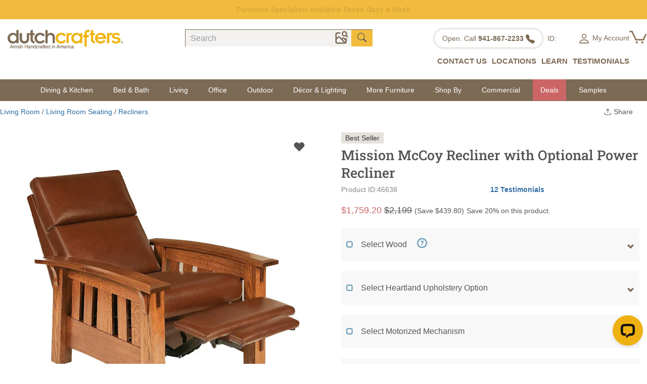

--- FILE ---
content_type: text/html; charset=utf-8
request_url: https://www.dutchcrafters.com/Mission-McCoy-Recliner-with-Optional-Power-Recliner/p/46638
body_size: 69774
content:
<!DOCTYPE html>
<html lang="en">
<head prefix="og: http://ogp.me/ns# fb: http://ogp.me/ns/fb# product: http://ogp.me/ns/product#">
<meta charset="utf-8">
<meta http-equiv="X-UA-Compatible" content="IE=edge">
<meta name="viewport" content="width=device-width, initial-scale=1.0">
<link rel="manifest" href="/manifest.json">
<meta name="theme-color" content="#ffffff"/>
<link rel="canonical" href="/Mission-McCoy-Recliner-with-Optional-Power-Recliner/p/46638" />
<link rel="preconnect" href="https://fonts.googleapis.com">
<link rel="preconnect" href="https://fonts.gstatic.com" crossorigin>
<link rel="preload" href="https://fonts.gstatic.com/s/mulish/v17/1Ptvg83HX_SGhgqk3wot.woff2" as="font" crossorigin>
<link rel="preload" href="https://fonts.gstatic.com/s/robotoslab/v35/BngMUXZYTXPIvIBgJJSb6ufN5qU.woff2" as="font" crossorigin>
<link rel="preload" href="https://fonts.gstatic.com/s/mulish/v17/1Pttg83HX_SGhgqk2jovaqQ.woff2" as="font" crossorigin>
<link rel="preload" as="image" href="https://img.dutchcrafters.com/product-images/600-600/pid_46638-Mission-Trinity-Recliner-with-Optional-Power-Recliner-20.jpg" imagesrcset="https://img.dutchcrafters.com/product-images/pid_46638-Mission-Trinity-Recliner-with-Optional-Power-Recliner-20.jpg?q=60&auto=format&auto=compress&fit=max&w=300 300w,https://img.dutchcrafters.com/product-images/pid_46638-Mission-Trinity-Recliner-with-Optional-Power-Recliner-20.jpg?q=60&auto=format&auto=compress&fit=max&w=600 600w,https://img.dutchcrafters.com/product-images/pid_46638-Mission-Trinity-Recliner-with-Optional-Power-Recliner-20.jpg?q=60&auto=format&auto=compress&fit=max&w=900 900w,https://img.dutchcrafters.com/product-images/pid_46638-Mission-Trinity-Recliner-with-Optional-Power-Recliner-20.jpg?q=60&auto=format&auto=compress&fit=max&w=1200 1200w" imagesizes="600px" fetchpriority="high">
<title>Heirloom Mission Recliner w/ Power Upgrade | DutchCrafters</title>
<meta name="description" content="Recline in style and comfort with our Mission McCoy Recliner from DutchCrafters.  Shop today for savings." />
<link rel="canonical" href="https://www.dutchcrafters.com/Mission-McCoy-Recliner-with-Optional-Power-Recliner/p/46638" />
<script>
function rampt_support_webp() { return !(!/(Linux x86_64|Mac OS|Windows NT).*((Firefox\/(6[5-9]|[7-9][0-9]))|(Chrome\/[3-9][0-9]))/.test(navigator.userAgent) && !/Android.*Chrome\/[3-9][0-9].*Mobile Safari/.test(navigator.userAgent) || -1 != navigator.userAgent.indexOf("Edge") || -1 != navigator.userAgent.indexOf("Trident")) } var rampt_observer; function setup_rampt_elements() { for (var t = document.querySelectorAll("img[data-rampt-src]:not(.rampt_observed)"), e = 0; e < t.length; e++) { var r = t[e]; r.classList.add("rampt_observed"), !window.IntersectionObserver || rampt_is_in_viewport(r) ? load_rampt_element(r) : rampt_observer.observe(r) } for (var a = document.querySelectorAll("iframe[data-rampt-src]:not(.rampt_observed)"), s = 0; s < a.length; s++) { var o = a[s]; o.classList.add("rampt_observed"), !window.IntersectionObserver || rampt_is_in_viewport(o) ? load_rampt_element(o) : rampt_observer.observe(o) } for (var d = document.querySelectorAll("video[data-rampt-src]:not(.rampt_observed), video:not(.rampt_observed) > source[data-rampt-src]"), n = 0; n < d.length; n++) { var i = d[n]; "source" == i.tagName.toLowerCase() && (i = d[n].parentNode), i.classList.add("rampt_observed"), !window.IntersectionObserver || rampt_is_in_viewport(i) ? load_rampt_element(i) : rampt_observer.observe(i) } } function rampt_is_in_viewport(t) { var e = t.getBoundingClientRect(); return 0 < t.clientWidth && 0 < t.clientHeight && 0 <= e.top && 0 <= e.left && e.right <= document.documentElement.clientWidth && e.bottom <= document.documentElement.clientHeight } function load_rampt_element(t) { "iframe" == t.tagName.toLowerCase() ? t.src = t.getAttribute("data-rampt-src") : "video" == t.tagName.toLowerCase() ? t.outerHTML = t.outerHTML.replace(/data-rampt-src=/g, "src=") : "img" == t.tagName.toLowerCase() && ("" != t.src && 0 !== t.src.indexOf("data:image/gif;base64,") || (t.dataset.webpsrc && rampt_support_webp() ? (t.src = t.dataset.webpsrc, t.setAttribute("data-fallbacksrc", t.getAttribute("data-rampt-src"))) : t.src = t.getAttribute("data-rampt-src"), t.dataset.webpsrcset && rampt_support_webp() ? (t.srcset = t.dataset.webpsrcset, t.setAttribute("data-fallbacksrcset", t.dataset.webpsrcset)) : t.getAttribute("data-rampt-srcset") && (t.srcset = t.getAttribute("data-rampt-srcset")), t.setAttribute("onerror", "rampt_fallback(this);"))) } function rampt_fallback(t) { t.dataset.fallbacksrc && t.src != t.dataset.fallbacksrc && (t.src = t.dataset.fallbacksrc), t.dataset.fallbacksrcset && t.getAttribute("srcset") != t.dataset.fallbacksrcset && t.setAttribute("srcset", t.dataset.fallbacksrcset), t.removeAttribute("onerror") } function rampt_delay_load() { if (void 0 === window.rampt_delayed_resources_loaded) { for (var t = document.querySelectorAll("link[data-rampt-href]"), e = 0; e < t.length; e++) { var r = t[e]; r.href = r.getAttribute("data-rampt-href") } /(Android|iPhone|iPod)/.test(navigator.userAgent) ? setTimeout(rampt_delayed_scripts, 4e3) : rampt_delayed_scripts(), window.rampt_delayed_resources_loaded = "yes" } } function rampt_delayed_scripts() { for (var t = document.querySelectorAll("script[data-rampt-delay-src], link[data-rampt-delay-href]"), e = 0; e < t.length; e++) { var r = t[e]; "script" == r.tagName.toLowerCase() ? r.src = r.getAttribute("data-rampt-delay-src") : r.href = r.getAttribute("data-rampt-delay-href") } } window.IntersectionObserver && (rampt_observer = new IntersectionObserver(function (t) { t.forEach(function (t) { 0 < t.intersectionRatio && (rampt_observer.unobserve(t.target), load_rampt_element(t.target)) }) }, { root: null, rootMargin: "0px", threshold: [0, .2, .4, .6, .8, 1] })), window.addEventListener("load", rampt_delay_load, !1), setTimeout(rampt_delay_load, 4e3);
</script>
<meta property="fb:app_id" content="151107591757941" />
<meta property="og:type" content="og:product" />
<meta property="og:title" content="Mission McCoy Recliner with Optional Power Recliner" />
<meta property="og:image" content="https://s3.dutchcrafters.com/product-images/pid_46638-Mission-Trinity-Recliner-with-Optional-Power-Recliner-20.jpg" />
<meta property="og:description" content="
This beautiful recliner is one of our best-sellers - and it&amp;#39;s easy to see why. The McCoy Recliner&amp;#39;s stunning solid wood frame and hand-inspected gliding mechanism provide the perfect" />
<meta property="og:url" content="https://www.dutchcrafters.com/Mission-McCoy-Recliner-with-Optional-Power-Recliner/p/46638" />
<meta property="product:price:amount" content="1759.20" />
<meta property="product:price:currency" content="USD" />
<meta name="twitter:card" content="product">
<meta name="twitter:site" content="@DutchCrafters">
<meta name="twitter:creator" content="@DutchCrafters">
<meta name="twitter:domain" content="DutchCrafters.com">
<meta name="twitter:title" content="Mission McCoy Recliner with Optional Power Recliner">
<meta name="twitter:description" content="
This beautiful recliner is one of our best-sellers - and it&amp;#39;s easy to see why. The McCoy Recliner&amp;#39;s stunning solid wood frame and hand-inspected gliding mechanism provide the perfect">
<meta name="twitter:image:src" content="https://s3.dutchcrafters.com/product-images/pid_46638-Mission-Trinity-Recliner-with-Optional-Power-Recliner-20.jpg">
<meta name="twitter:image0" content="https://s3.dutchcrafters.com/product-images/pid_46638-Mission-Trinity-Recliner-with-Optional-Power-Recliner-20.jpg">
<meta name="twitter:image1" content="https://s3.dutchcrafters.com/product-images/pid_46638-Mission-Trinity-Recliner-with-Optional-Power-Recliner-40.jpg">
<meta name="twitter:image2" content="https://s3.dutchcrafters.com/product-images/pid_46638-Mission-Trinity-Recliner-with-Optional-Power-Recliner-340.jpg">
<meta name="twitter:image3" content="https://s3.dutchcrafters.com/product-images/pid_46638-Mission-Trinity-Recliner-with-Optional-Power-Recliner-380.jpg">
<meta name="twitter:label1" content="Price">
<meta name="twitter:data1" content="$1759.20">
<meta name="twitter:label2" content="Product ID">
<meta name="twitter:data2" content="46638">
<style>
/* latin */
@font-face {
font-family: 'Mulish';
font-style: normal;
font-weight: 200 1000;
font-display: swap;
src: url(https://fonts.gstatic.com/s/mulish/v17/1Ptvg83HX_SGhgqk3wot.woff2) format('woff2');
unicode-range: U+0000-00FF, U+0131, U+0152-0153, U+02BB-02BC, U+02C6, U+02DA, U+02DC, U+0304, U+0308, U+0329, U+2000-206F, U+20AC, U+2122, U+2191, U+2193, U+2212, U+2215, U+FEFF, U+FFFD;
}
/* latin */
@font-face {
font-family: 'Roboto Slab';
font-style: normal;
font-weight: 100 900;
font-display: swap;
src: url(https://fonts.gstatic.com/s/robotoslab/v35/BngMUXZYTXPIvIBgJJSb6ufN5qU.woff2) format('woff2');
unicode-range: U+0000-00FF, U+0131, U+0152-0153, U+02BB-02BC, U+02C6, U+02DA, U+02DC, U+0304, U+0308, U+0329, U+2000-206F, U+20AC, U+2122, U+2191, U+2193, U+2212, U+2215, U+FEFF, U+FFFD;
}
/* latin */
@font-face {
font-family: 'Mulish';
font-style: italic;
font-weight: 200 1000;
font-display: swap;
src: url(https://fonts.gstatic.com/s/mulish/v17/1Pttg83HX_SGhgqk2jovaqQ.woff2) format('woff2');
unicode-range: U+0000-00FF, U+0131, U+0152-0153, U+02BB-02BC, U+02C6, U+02DA, U+02DC, U+0304, U+0308, U+0329, U+2000-206F, U+20AC, U+2122, U+2191, U+2193, U+2212, U+2215, U+FEFF, U+FFFD;
}
html{font-family:sans-serif;-webkit-text-size-adjust:100%;-ms-text-size-adjust:100%;font-size:10px;-webkit-tap-highlight-color:transparent}body{margin:0;color:#333;background-color:#fff;font-family:Mulish,Arial,sans-serif;font-size:18px;line-height:1.625;color:#555}header,main{display:block}*{box-sizing:border-box}img{vertical-align:middle}button,input,select,textarea{font-family:inherit;font-size:inherit;line-height:inherit}button,html input[type=button],input[type=reset],input[type=submit]{-webkit-appearance:button;cursor:pointer}button,input,optgroup,select,textarea{margin:0;font:inherit;color:inherit}button{overflow:visible}button,select{text-transform:none}button[disabled],html input[disabled]{cursor:default}button::-moz-focus-inner,input::-moz-focus-inner{padding:0;border:0}.img-responsive{display:block;max-width:100%;height:auto}.fade{opacity:0;-webkit-transition:opacity .15s linear;-o-transition:opacity .15s linear;transition:opacity .15s linear}.modal{position:fixed;top:0;right:0;bottom:0;left:0;z-index:1040;display:none;overflow:hidden;-webkit-overflow-scrolling:touch;outline:0}.container{padding-right:15px;padding-left:15px;margin-right:auto;margin-left:auto}@media (min-width:768px){.container{width:750px}}@media (min-width:992px){.container{width:970px}}@media (min-width:1200px){.container{width:1170px}}.container-fluid{padding-right:15px;padding-left:15px;margin-right:auto;margin-left:auto}.row{margin-right:-15px;margin-left:-15px}.col-lg-1,.col-lg-10,.col-lg-11,.col-lg-12,.col-lg-2,.col-lg-3,.col-lg-4,.col-lg-5,.col-lg-6,.col-lg-7,.col-lg-8,.col-lg-9,.col-md-1,.col-md-10,.col-md-11,.col-md-12,.col-md-2,.col-md-3,.col-md-4,.col-md-5,.col-md-6,.col-md-7,.col-md-8,.col-md-9,.col-sm-1,.col-sm-10,.col-sm-11,.col-sm-12,.col-sm-2,.col-sm-3,.col-sm-4,.col-sm-5,.col-sm-6,.col-sm-7,.col-sm-8,.col-sm-9,.col-xs-1,.col-xs-10,.col-xs-11,.col-xs-12,.col-xs-2,.col-xs-3,.col-xs-4,.col-xs-5,.col-xs-6,.col-xs-7,.col-xs-8,.col-xs-9{position:relative;min-height:1px;padding-right:15px;padding-left:15px}.col-xs-2,.col-xs-5,.col-xs-6,.col-xs-7{float:left}.col-xs-7{width:58.33333333%}.col-xs-6{width:50%}.col-xs-5{width:41.66666667%}.col-xs-2{width:16.66666667%}@media (min-width:768px){.col-sm-3,.col-sm-6{float:left}.col-sm-6{width:50%}.col-sm-4{width:33.33333333%}.col-sm-3{width:25%}}@media (min-width:992px){.col-md-2,.col-md-3,.col-md-6{float:left}.col-md-2{width:16.66666667%}.col-md-3{width:25%}.col-md-4{width:33.33333333%}.col-md-6{width:50%}.col-md-12{width:100%}}@media (min-width:1200px){.col-lg-12,.col-lg-2,.col-lg-3,.col-lg-4,.col-lg-5{float:left}.col-lg-12{width:100%}.col-lg-5{width:41.66666667%}.col-lg-4{width:33.33333333%}.col-lg-3{width:25%}.col-lg-2{width:16.66666667%}}.visible-lg-block,.visible-xs-block,.visible-xs-inline-block{display:none!important}.visible-xs{display:none!important}@media (min-width:1200px){.visible-lg-block{display:block!important}}@media (max-width:767px){.visible-xs{display:block!important}.visible-xs-block{display:block!important}.visible-xs-inline-block{display:inline-block!important}}@media (max-width:767px){.hidden-xs{display:none!important}}@media (min-width:768px) and (max-width:991px){.hidden-sm{display:none!important}}@media (min-width:992px) and (max-width:1199px){.hidden-md{display:none!important}}@media (min-width:1200px){.hidden-lg{display:none!important}}.fade{opacity:0;-webkit-transition:opacity .15s linear;-o-transition:opacity .15s linear;transition:opacity .15s linear}.fade.in{opacity:1}.collapse{display:none;visibility:hidden}.collapse.in{display:block;visibility:visible}.collapsing{position:relative;height:0;overflow:hidden;-webkit-transition-timing-function:ease;-o-transition-timing-function:ease;transition-timing-function:ease;-webkit-transition-duration:.35s;-o-transition-duration:.35s;transition-duration:.35s;-webkit-transition-property:height,visibility;-o-transition-property:height,visibility;transition-property:height,visibility}.caret{display:inline-block;width:0;height:0;margin-left:2px;vertical-align:middle;border-top:4px solid;border-right:4px solid transparent;border-left:4px solid transparent}.dropdown,.dropup{position:relative}.dropdown-toggle:focus{outline:0}.dropdown-menu{position:absolute;top:100%;left:0;z-index:1000;display:none;float:left;min-width:160px;padding:5px 0;margin:2px 0 0;font-size:14px;text-align:left;list-style:none;background-color:#fff;-webkit-background-clip:padding-box;background-clip:padding-box;border:1px solid #ccc;border:1px solid rgba(0,0,0,.15);border-radius:4px;-webkit-box-shadow:0 6px 12px rgba(0,0,0,.175);box-shadow:0 6px 12px rgba(0,0,0,.175)}.dropdown-menu .divider{height:1px;margin:9px 0;overflow:hidden;background-color:#e5e5e5}.dropdown-menu>li>a{display:block;padding:3px 20px;clear:both;font-weight:400;line-height:1.42857143;color:#333;white-space:nowrap}.dropdown-menu>li>a:focus,.dropdown-menu>li>a:hover{color:#262626;text-decoration:none;background-color:#f5f5f5}.dropdown-menu>.active>a,.dropdown-menu>.active>a:focus,.dropdown-menu>.active>a:hover{color:#fff;text-decoration:none;background-color:#337ab7;outline:0}.dropdown-menu>.disabled>a,.dropdown-menu>.disabled>a:focus,.dropdown-menu>.disabled>a:hover{color:#777}.dropdown-menu>.disabled>a:focus,.dropdown-menu>.disabled>a:hover{text-decoration:none;cursor:not-allowed;background-color:transparent;background-image:none}.open>.dropdown-menu{display:block}.open>a{outline:0}.navbar{position:relative;min-height:50px;margin-bottom:20px;border:1px solid transparent}@media (min-width:768px){.navbar{border-radius:4px}}@media (min-width:768px){.navbar-header{float:left}}.navbar-toggle{position:relative;float:right;padding:9px 10px;margin-top:8px;margin-right:15px;margin-bottom:8px;background-color:transparent;background-image:none;border:1px solid transparent;border-radius:4px}.navbar-toggle:focus{outline:0}.navbar-toggle .icon-bar{display:block;width:22px;height:2px;border-radius:1px}.navbar-toggle .icon-bar+.icon-bar{margin-top:4px}@media (min-width:768px){.navbar-toggle{display:none}}.nav{padding-left:0;margin-bottom:0;list-style:none}.nav>li{position:relative;display:block}.nav>li>a{position:relative;display:block;padding:10px 15px}.nav>li>a:focus,.nav>li>a:hover{text-decoration:none;background-color:#eee}.nav .open>a,.nav .open>a:focus,.nav .open>a:hover{background-color:#eee;border-color:#337ab7}.nav .nav-divider{height:1px;margin:9px 0;overflow:hidden;background-color:#e5e5e5}.nav>li>a>img{max-width:none}.navbar-default .navbar-collapse,.navbar-default .navbar-form{border-color:#e7e7e7}.navbar-collapse{padding-right:15px;padding-left:15px;overflow-x:visible;-webkit-overflow-scrolling:touch;border-top:1px solid transparent;-webkit-box-shadow:inset 0 1px 0 rgba(255,255,255,.1);box-shadow:inset 0 1px 0 rgba(255,255,255,.1)}.navbar-collapse.in{overflow-y:auto}@media(min-width:768px){.navbar-collapse{width:auto;border-top:0;-webkit-box-shadow:none;box-shadow:none}.navbar-collapse.collapse{display:block!important;height:auto!important;padding-bottom:0;overflow:visible!important;visibility:visible!important}.navbar-collapse.in{overflow-y:visible}.navbar-fixed-bottom .navbar-collapse,.navbar-fixed-top .navbar-collapse,.navbar-static-top .navbar-collapse{padding-right:0;padding-left:0}}.nav-pills>li{float:left}.nav-pills>li>a{border-radius:4px}.nav-pills>li+li{margin-left:2px}.nav-pills>li.active>a,.nav-pills>li.active>a:focus,.nav-pills>li.active>a:hover{color:#fff;background-color:#337ab7}.nav-pills>li.active>a,.nav-pills>li.active>a:focus,.nav-pills>li.active>a:hover{color:#fff;background-color:#f2ae43}.btn-group-vertical>.btn-group:after,.btn-group-vertical>.btn-group:before,.btn-toolbar:after,.btn-toolbar:before,.clearfix:after,.clearfix:before,.container-fluid:after,.container-fluid:before,.container:after,.container:before,.dl-horizontal dd:after,.dl-horizontal dd:before,.form-horizontal .form-group:after,.form-horizontal .form-group:before,.modal-footer:after,.modal-footer:before,.nav:after,.nav:before,.navbar-collapse:after,.navbar-collapse:before,.navbar-header:after,.navbar-header:before,.navbar:after,.navbar:before,.pager:after,.pager:before,.panel-body:after,.panel-body:before,.row:after,.row:before{display:table;content:" "}.btn-group-vertical>.btn-group:after,.btn-toolbar:after,.clearfix:after,.container-fluid:after,.container:after,.dl-horizontal dd:after,.form-horizontal .form-group:after,.modal-footer:after,.nav:after,.navbar-collapse:after,.navbar-header:after,.navbar:after,.pager:after,.panel-body:after,.row:after{clear:both}@font-face{font-family:'Glyphicons Halflings';font-display:swap;src:url(/fonts/glyphicons-halflings-regular.eot);src:url(/fonts/glyphicons-halflings-regular.eot?#iefix) format('embedded-opentype'),url(/fonts/glyphicons-halflings-regular.woff2) format('woff2'),url(/fonts/glyphicons-halflings-regular.woff) format('woff'),url(/fonts/glyphicons-halflings-regular.ttf) format('truetype'),url(/fonts/glyphicons-halflings-regular.svg#glyphicons_halflingsregular) format('svg')}h1{font-family:'Roboto Slab',serif;font-size:38px;line-height:1.625;color:#555;margin-top:48px;margin-bottom:24px}h2{font-size:32px;line-height:1.625;font-weight:700;color:#555;margin-top:36px;margin-bottom:24px}h3{font-size:28px;line-height:1.625;font-weight:400;color:#555;margin-top:36px;margin-bottom:24px}h4{font-size:24px;line-height:1.625;color:#555;font-weight:400;margin-top:30px;margin-bottom:24px}h5{font-size:20px;line-height:1.625;font-weight:700;color:#555;margin-top:30px;margin-bottom:24px}h6{font-size:18px;line-height:1.625;font-weight:700;color:#555;margin-top:27px;margin-bottom:24px}.img-responsive,.thumbnail a>img,.thumbnail>img{display:block;max-width:100%;height:auto}.mt5{margin-top:5px}.mt15{margin-top:15px}.mt20{margin-top:20px}.mr5{margin-right:5px}.mr15{margin-right:15px}.well{min-height:20px;padding:19px;margin-bottom:20px;background-color:#f5f5f5;border:1px solid #e3e3e3;border-radius:4px;-webkit-box-shadow:inset 0 1px 1px rgba(0,0,0,.05);box-shadow:inset 0 1px 1px rgba(0,0,0,.05)}.well-lg{padding:24px;border-radius:6px}.well-sm{padding:9px;border-radius:3px}.b-list{list-style:none;padding:0;font-size:17px}.b-list>li{display:inline-block}.btn{display:inline-block;padding:6px 12px;margin-bottom:0;font-size:14px;font-weight:400;line-height:1.42857143;text-align:center;white-space:nowrap;vertical-align:middle;-ms-touch-action:manipulation;touch-action:manipulation;cursor:pointer;-webkit-user-select:none;-moz-user-select:none;-ms-user-select:none;user-select:none;background-image:none;border:1px solid transparent;border-radius:4px}.btn-warning{background-color:#eeb111;border-color:#eeb111}.btn-lightbrown{background-color:#b89d80;border-color:#b89d80;color:#fff}.btn-danger{background-color:#c66;border-color:#c66}.btn-primary{color:#fff;background-color:#71a0bb;border-color:#71a0bb}.label-primary{background-color:#71a0bb}a{color:#eeb111}a:hover{color:#eeb111;text-decoration:underline}p{margin-bottom:24px}ol,ul{margin-top:0;margin-bottom:10px}ol ol,ol ul,ul ol,ul ul{margin-bottom:0}.b-list{list-style:none;padding:0;font-size:17px}.b-list>li{display:inline-block}a{color:#eeb111;text-decoration:none}a:hover{color:#eeb111;text-decoration:underline}p{margin-bottom:24px}.visible-xs-flex,.visible-xs-grid{display:none!important}@media (max-width:767px){.visible-xs-flex{display:flex!important}.visible-xs-grid{display:grid!important}}.grecaptcha-badge{display:none}.navbar{border:0;margin-bottom:0;font-size:14px}.navbar-toggle{margin-top:2px;margin-right:5px;padding:9px 0}.navbar-fixed-bottom{z-index:1000}.dropdown-toggle{border:0;background-color:#f8f8f8}.navbar-header ul li a{font-size:14px;color:#777}.glyphicon{color:#7c6a55;cursor:pointer;font-size:14px}.navbar-toggle{border:0;margin-top:8px}.container-max{max-width:1025px}.mt5{margin-top:5px}header nav .topsale{white-space:nowrap}.topsale{background-color:#f1bb3d;font-weight:700;padding:4px 20px;text-align:center;overflow:hidden}.salestime{background-color:#7c6a55;padding:4px;color:#fff;margin-bottom:20px;text-align:center;font-weight:700}.topsale a{color:#000}.logo{margin-left:3px;margin-top:-6px;margin-bottom:10px}.call{float:right}.nav-pills>li.active>a:focus,.nav-pills>li.active>a:hover{color:#eea236;background-color:#fff}.navbar-header ul li a{font-size:14px;color:#777}.header-s .container{padding:0}.header-s .header-padding{padding:10px 0 10px 0}.header-s .call{font-size:13px;color:#90806e;float:none;text-align:right;white-space:nowrap}.head-icon{font-size:20px}.header-s .form-control{border-radius:0;font-size:16px}.header-s .input-group{width:280px}.header-s .call .head-icon{color:#90806e;font-size:16px}.header-s .logo{margin:0;margin-top:-5px}.header-s .form-inline .form-group{display:block}.header-s .form-inline .form-group .input-group{width:100%}.header-s .form-inline .form-group .input-group-addon{width:20px;background-color:#f1bb3d;border-top:1px solid #7c6a55;border-right:0;border-bottom:0;border-radius:0}.header-s .form-inline .form-group .input-group-addon .glyphicon-search{color:#000}.header-s .form-inline .form-group .form-control{background-color:#f3f2f1;border:0;border-top:1px solid #7c6a55;border-left:1px solid #7c6a55;box-shadow:none;padding-left:10px;-webkit-appearance:none}.header-s .header-subcat{font-size:15px;font-weight:700;float:right;margin-top:8px}.header-s .header-subcat a{color:#7c6a55}.header-s .header-subcat .nav>li>a:focus,.header-s .header-subcat .nav>li>a:hover{background:0 0}.header-s .header-subcat .nav>li>a{padding-left:25px}.header-s .header-subcat .dropdown-menu{border-radius:0;left:-70px;top:38px}.header-subcat>.nav>li.dropdown:hover>.dropdown-menu{display:block}.v2>.nav .t{border-top:3px solid #7c6a55}.header-s .call .roundbg{box-shadow:0 0 5px #b7ada1;border-radius:50px;background:#fff;padding:7px 10px;margin-right:10px;vertical-align:top;display:inline-block}.header-s .call .roundbg a{text-decoration:none;color:#90806e}.header-s .call .pa{margin-right:6px}.header-s .call .m-v{margin-right:0}.header-s .header-subcat{font-size:15px;font-weight:700;float:right;margin-top:8px}.header-s .header-subcat a{color:#7c6a55}.header-s .header-subcat .nav>li>a:focus,.header-s .header-subcat .nav>li>a:hover{background:0 0}.header-simpleversion .navbar-default{background-color:#7c6a55;border-radius:0;min-height:40px;margin-bottom:-1px}.header-simpleversion .navbar-default .navbar-nav>li>a{color:#fff;padding-top:10px;padding-bottom:10px}.header-simpleversion .navbar-default .navbar-nav .dropdown-toggle{background-color:#7c6a55}.header-simpleversion .navbar-default .navbar-nav>li>a:hover{background-color:transparent}.header-s .search-group{padding-right:0;padding-left:30px}.header-s .header-subcat .nav .open>a,.header-s .header-subcat .nav .open>a:focus,.header-s .header-subcat .nav .open>a:hover{background:0 0}.header .toplink input::-webkit-input-placeholder{color:#999}.header .search input::-webkit-input-placeholder{color:#999}#searchmobile .modal-content{padding:20px 15px 5px 15px}#searchmobile .modal-content .form-control{font-size:16px;height:45px}@media (min-width:1500px){.header-simpleversion .container,.site-footer .container{width:1500px}.header-simpleversion .row.header-padding{margin-right:0}.header-s .logo{padding-right:50px}.header-s .right-box{padding-right:30px}}@media (max-width:991px){.header-s .logo{margin-top:3px}.header-s .header-subcat .nav>li>a{padding:10px 7px}}@media (width:768px){.header-s .right-box{padding-right:15px}.header-s .header-subcat .account .dropdown-menu{left:-110px}.header-s .search-group{padding-left:15px}.header-s .header-subcat{font-size:14px}}@media (max-width:767px){.salestime{margin-bottom:5px}.header-s .call .icon-pa{padding-left:9px}.header-s .call .m-v{margin-right:15px}.header-s .call .roundbg{width:35px;height:35px}.header-s .call .round-xs{display:inline-block!important}.header-s .call{margin-top:5px}.header-s .call .pa{margin-right:10px}.header-s .right-box{padding-left:0;padding-right:0}.header-simpleversion .navbar-default .navbar-nav{margin:0 -15px}.header-simpleversion .navbar-default .navbar-nav>li>a{background-color:#f8f8f8;color:#555}.header-simpleversion .navbar-default .navbar-nav .dropdown-toggle{background-color:#f8f8f8}.header-simpleversion .navbar-default .navbar-nav .dropdown{background-color:#f8f8f8}.header-simpleversion .navbar-default .navbar-header .navbar-toggle{float:left;padding:0;color:#fff;padding-left:15px}.header-simpleversion .navbar-default .navbar-toggle:focus,.header-simpleversion .navbar-default .navbar-toggle:hover{background:0 0}.header-simpleversion .navbar-default .navbar-nav .visible-xs-block{background-color:#f8f8f8}.header-s .call .icon-xs{margin-left:15px;margin-right:0}}@media(min-width:768px){.form-inline .form-group{display:inline-block;margin-bottom:0;vertical-align:middle}.form-inline .form-control{display:inline-block;width:auto;vertical-align:middle}.form-inline .form-control-static{display:inline-block}.form-inline .input-group{display:inline-table;vertical-align:middle}.form-inline .input-group .form-control,.form-inline .input-group .input-group-addon,.form-inline .input-group .input-group-btn{width:auto}.form-inline .input-group>.form-control{width:100%}.form-inline .control-label{margin-bottom:0;vertical-align:middle}.form-inline .checkbox,.form-inline .radio{display:inline-block;margin-top:0;margin-bottom:0;vertical-align:middle}.form-inline .checkbox label,.form-inline .radio label{padding-left:0}.form-inline .checkbox input[type=checkbox],.form-inline .radio input[type=radio]{position:relative;margin-left:0}.form-inline .has-feedback .form-control-feedback{top:0}}.form-control{display:block;width:100%;height:34px;padding:6px 12px;font-size:14px;line-height:1.42857143;color:#555;background-color:#fff;background-image:none;border:1px solid #ccc;border-radius:4px;-webkit-box-shadow:inset 0 1px 1px rgba(0,0,0,.075);box-shadow:inset 0 1px 1px rgba(0,0,0,.075);-webkit-transition:border-color ease-in-out .15s,-webkit-box-shadow ease-in-out .15s;-o-transition:border-color ease-in-out .15s,box-shadow ease-in-out .15s;transition:border-color ease-in-out .15s,box-shadow ease-in-out .15s}.form-control:focus{border-color:#66afe9;outline:0;-webkit-box-shadow:inset 0 1px 1px rgba(0,0,0,.075),0 0 8px rgba(102,175,233,.6);box-shadow:inset 0 1px 1px rgba(0,0,0,.075),0 0 8px rgba(102,175,233,.6)}.form-control::-moz-placeholder{color:#999;opacity:1}.form-control:-ms-input-placeholder{color:#999}.form-control::-webkit-input-placeholder{color:#999}.form-control[disabled],.form-control[readonly],fieldset[disabled] .form-control{cursor:not-allowed;background-color:#eee;opacity:1}textarea.form-control{height:auto}input[type=search]{-webkit-appearance:none}.input-group-addon,.input-group-btn{width:1%;white-space:nowrap;vertical-align:middle}.input-group-addon{padding:6px 12px;font-size:14px;font-weight:400;line-height:1;color:#555;text-align:center;background-color:#eee;border:1px solid #ccc;border-radius:4px}.input-group-addon.input-sm{padding:5px 10px;font-size:12px;border-radius:3px}.input-group-addon.input-lg{padding:10px 16px;font-size:18px;border-radius:6px}.input-group-addon input[type=checkbox],.input-group-addon input[type=radio]{margin-top:0}.input-group .form-control:first-child,.input-group-addon:first-child,.input-group-btn:first-child>.btn,.input-group-btn:first-child>.btn-group>.btn,.input-group-btn:first-child>.dropdown-toggle,.input-group-btn:last-child>.btn-group:not(:last-child)>.btn,.input-group-btn:last-child>.btn:not(:last-child):not(.dropdown-toggle){border-top-right-radius:0;border-bottom-right-radius:0}.input-group-addon:first-child{border-right:0}.input-group .form-control:last-child,.input-group-addon:last-child,.input-group-btn:first-child>.btn-group:not(:first-child)>.btn,.input-group-btn:first-child>.btn:not(:first-child),.input-group-btn:last-child>.btn,.input-group-btn:last-child>.btn-group>.btn,.input-group-btn:last-child>.dropdown-toggle{border-top-left-radius:0;border-bottom-left-radius:0}.input-group-addon:last-child{border-left:0}.input-group-btn{position:relative;font-size:0;white-space:nowrap}.input-group-btn>.btn{position:relative}@media screen and (-webkit-min-device-pixel-ratio:0){input[type=date],input[type=datetime-local],input[type=month],input[type=time]{line-height:34px}.input-group-sm input[type=date],.input-group-sm input[type=datetime-local],.input-group-sm input[type=month],.input-group-sm input[type=time],input[type=date].input-sm,input[type=datetime-local].input-sm,input[type=month].input-sm,input[type=time].input-sm{line-height:30px}.input-group-lg input[type=date],.input-group-lg input[type=datetime-local],.input-group-lg input[type=month],.input-group-lg input[type=time],input[type=date].input-lg,input[type=datetime-local].input-lg,input[type=month].input-lg,input[type=time].input-lg{line-height:46px}}.input-group .form-control,.input-group-addon,.input-group-btn{display:table-cell}.catx{display:none}@media (min-width:768px){.navbar>.container .navbar-brand,.navbar>.container-fluid .navbar-brand{margin-left:-15px}}@media (max-width:500px){.header-s .header-padding{padding-bottom:15px;padding-top:10px}.header-s .logo{margin-top:11px}.header-s .search-group{padding-left:15px}.header-s .logo-padding{padding-right:0;padding-left:10px}}@media (max-width:350px){.header-s .call .roundbg{width:32px;height:32px;padding:7px 8px}.header-s .logo-padding{padding-right:10px}.header-simpleversion .navbar-default .navbar-header .navbar-toggle{padding-left:5px}}.container-fluid>.navbar-collapse,.container-fluid>.navbar-header,.container>.navbar-collapse,.container>.navbar-header{margin-right:-15px;margin-left:-15px}@media (min-width:768px){.navbar-header{float:left}.container-fluid>.navbar-collapse,.container-fluid>.navbar-header,.container>.navbar-collapse,.container>.navbar-header{margin-right:0;margin-left:0}}.cols ul{list-style:none;padding:0;margin:0}.cols>.col{width:210px;margin-right:30px;display:inline-block;float:left}.cols>.col.w{width:420px}.cols>.col:first-child{margin-left:30px}.cols>.col:last-child{margin-right:0}.cols>.col:last-child li{padding-right:30px}.cols.s{position:absolute;left:0;width:250px;padding-bottom:20px;font-weight:400;color:#666}.cols.s.s3{width:730px}.cols.s .h{font-size:12px;margin-bottom:5px;display:inline-block;width:100%;border-bottom:1px solid #ccc;font-weight:700;color:#555;text-transform:uppercase}.cols.s a{color:#666}.navbar-nav{margin:7.5px -15px}.navbar-nav>li>a{padding-top:10px;padding-bottom:10px;line-height:20px}@media (max-width:767px){.navbar-nav .open .dropdown-menu{position:static;float:none;width:auto;margin-top:0;background-color:transparent;border:0;-webkit-box-shadow:none;box-shadow:none}.navbar-nav .open .dropdown-menu .dropdown-header,.navbar-nav .open .dropdown-menu>li>a{padding:5px 15px 5px 25px}.navbar-nav .open .dropdown-menu>li>a{line-height:20px}.navbar-nav .open .dropdown-menu>li>a:focus,.navbar-nav .open .dropdown-menu>li>a:hover{background-image:none}}@media (min-width:768px){.navbar-nav{float:left;margin:0}.navbar-nav>li{float:left}.navbar-nav>li>a{padding-top:15px;padding-bottom:15px}}@media (min-width:1200px){.navbar-collapse.v1{display:none!important}}.navbar-collapse.v2{display:none!important}@media (min-width:1200px){.navbar-collapse.v2{display:block!important}}.v2>.nav .dropdown-menu{padding-top:20px;background-color:#fff;border:0;border:1px solid #ddd;border-radius:0;-webkit-box-shadow:0 6px 12px rgba(0,0,0,.175);box-shadow:0 6px 12px rgba(0,0,0,.175)}.v2>.nav .t{border-top:3px solid #333;display:none;height:10px;margin:0 15px -13px;position:relative;text-align:center;top:0;z-index:9999}.v2>.nav>li>a{padding-left:14px;padding-right:14px}.v2>.nav>li>.cols{position:absolute;left:0;width:210px;padding-bottom:20px}.v2>.nav>li>.cols ul{list-style:none;padding:0;margin:0}.v2>.nav>li>.cols>.col{width:210px;margin-right:30px;display:inline-block;float:left}.v2>.nav>li>.cols>.col.w{width:420px}.v2>.nav>li>.cols>.col:first-child{margin-left:30px}.v2>.nav>li>.cols>.col:last-child{margin-right:0}.v2>.nav>li>.cols>.col:last-child li{padding-right:30px}.v2>.nav>li>.dropdown-menu{margin-top:3px}.v2>.nav>li.dropdown:hover>.t{display:block}.v2>.nav>li>.dropdown-menu .h{font-size:12px;margin-bottom:5px;display:inline-block;width:100%;border-bottom:1px solid #ccc;font-weight:700;color:#555;text-transform:uppercase}.v2>.nav>li>.dropdown-menu a{color:#666}.v2>.nav>li>.dropdown-menu a.a{color:#f0ad4e}.v2>.nav>li>.dropdown-menu a.s{color:#eeb111;font-weight:700}.v2>.nav>li>.dropdown-menu .c a{font-weight:700;color:#555;text-transform:uppercase;font-size:12px}#askus .well.t{display:none;margin-top:30px}#askus .form-group .h{width:96%;height:40px}#askus .form-control{box-shadow:none;-webkit-appearance:none}#askus .form-group .vc{width:45%;display:inline-block}#askus .form-group a{font-size:14px}#askus .form-group .text-danger{margin-left:10px;display:inline-block}#askus h5{margin-bottom:5px}#askus .form-group label{float:left;width:4%}#askus .button-send{text-align:center;margin-bottom:20px;margin-top:10px}#askus .note{background-color:#e3e3e3;padding:15px 10px;text-align:center;font-size:14px}#askus .modal-header{border-bottom:none;padding-bottom:0;text-align:left}#askus .modal-header .close{font-size:30px}#askus .modal-header .label{font-size:12px;color:#fff;font-weight:400;padding:5px 10px;line-height:1.5}#askus .modal-body{padding-top:0;text-align:left}@media(max-width:768px){#askus .button-send .btn-primary{width:92%}}.label-warning{background-color:#f0ad4e}.btn-group-lg>.btn,.btn-lg{padding:10px 16px;font-size:18px;line-height:1.3333333;border-radius:6px}.btn:hover{color:#fff}.btn-primary.active,.btn-primary.focus,.btn-primary:active,.btn-primary:focus,.btn-primary:hover,.open>.dropdown-toggle.btn-primary{color:#fff;background-color:#286090;border-color:#204d74}.splide__container{box-sizing:border-box;position:relative}.splide__list{-webkit-backface-visibility:hidden;backface-visibility:hidden;display:-ms-flexbox;display:flex;height:100%;margin:0!important;padding:0!important;transform-style:preserve-3d}.splide.is-initialized:not(.is-active) .splide__list{display:block}.splide__pagination{-ms-flex-align:center;align-items:center;display:-ms-flexbox;display:flex;-ms-flex-wrap:wrap;flex-wrap:wrap;-ms-flex-pack:center;justify-content:center;margin:0;pointer-events:none}.splide__pagination li{display:inline-block;line-height:1;list-style-type:none;margin:0;pointer-events:auto}.splide__progress__bar{width:0}.splide{outline:0;position:relative;visibility:hidden}.splide.is-initialized,.splide.is-rendered{visibility:visible}.splide__slide{-webkit-backface-visibility:hidden;backface-visibility:hidden;box-sizing:border-box;-ms-flex-negative:0;flex-shrink:0;list-style-type:none!important;margin:0;outline:0;position:relative}.splide__slide img{vertical-align:bottom}.splide__slider{position:relative}.splide__spinner{animation:splide-loading 1s linear infinite;border:2px solid #999;border-left-color:transparent;border-radius:50%;bottom:0;contain:strict;display:inline-block;height:20px;left:0;margin:auto;position:absolute;right:0;top:0;width:20px}.splide__track{overflow:hidden;position:relative;z-index:0}@keyframes splide-loading{0%{transform:rotate(0)}to{transform:rotate(1turn)}}.splide--draggable>.splide__slider>.splide__track,.splide--draggable>.splide__track{-webkit-user-select:none;-ms-user-select:none;user-select:none}.splide--fade>.splide__slider>.splide__track>.splide__list,.splide--fade>.splide__track>.splide__list{display:block}.splide--fade>.splide__slider>.splide__track>.splide__list>.splide__slide,.splide--fade>.splide__track>.splide__list>.splide__slide{left:0;opacity:0;position:absolute;top:0;z-index:0}.splide--fade>.splide__slider>.splide__track>.splide__list>.splide__slide.is-active,.splide--fade>.splide__track>.splide__list>.splide__slide.is-active{opacity:1;position:relative;z-index:1}.splide--rtl{direction:rtl}.splide--ttb.is-active>.splide__slider>.splide__track>.splide__list,.splide--ttb.is-active>.splide__track>.splide__list{display:block}.splide__arrow{-ms-flex-align:center;align-items:center;background:#ccc;border:0;border-radius:50%;cursor:pointer;display:-ms-flexbox;display:flex;height:2em;-ms-flex-pack:center;justify-content:center;opacity:.7;padding:0;position:absolute;top:50%;transform:translateY(-50%);width:2em;z-index:1}.splide__arrow svg{fill:#000;height:1.2em;width:1.2em}.splide__arrow:hover{opacity:.9}.splide__arrow:focus{outline:0}.splide__arrow--prev{left:1em}.splide__arrow--prev svg{transform:scaleX(-1)}.splide__arrow--next{right:1em}.splide__pagination{bottom:.5em;left:0;padding:0 1em;position:absolute;right:0;z-index:1}.splide__pagination__page{background:#ccc;border:0;border-radius:50%;display:inline-block;height:8px;margin:3px;opacity:.7;padding:0;transition:transform .2s linear;width:8px}.splide__pagination__page.is-active{background:#fff;transform:scale(1.4)}.splide__pagination__page:hover{cursor:pointer;opacity:.9}.splide__pagination__page:focus{outline:0}.splide__progress__bar{background:#ccc;height:3px}.splide--nav>.splide__slider>.splide__track>.splide__list>.splide__slide,.splide--nav>.splide__track>.splide__list>.splide__slide{border:3px solid transparent;cursor:pointer}.splide--nav>.splide__slider>.splide__track>.splide__list>.splide__slide.is-active,.splide--nav>.splide__track>.splide__list>.splide__slide.is-active{border:3px solid #000}.splide--nav>.splide__slider>.splide__track>.splide__list>.splide__slide:focus,.splide--nav>.splide__track>.splide__list>.splide__slide:focus{outline:0}.splide--rtl>.splide__arrows .splide__arrow--prev,.splide--rtl>.splide__slider>.splide__track>.splide__arrows .splide__arrow--prev,.splide--rtl>.splide__track>.splide__arrows .splide__arrow--prev{left:auto;right:1em}.splide--rtl>.splide__arrows .splide__arrow--prev svg,.splide--rtl>.splide__slider>.splide__track>.splide__arrows .splide__arrow--prev svg,.splide--rtl>.splide__track>.splide__arrows .splide__arrow--prev svg{transform:scaleX(1)}.splide--rtl>.splide__arrows .splide__arrow--next,.splide--rtl>.splide__slider>.splide__track>.splide__arrows .splide__arrow--next,.splide--rtl>.splide__track>.splide__arrows .splide__arrow--next{left:1em;right:auto}.splide--rtl>.splide__arrows .splide__arrow--next svg,.splide--rtl>.splide__slider>.splide__track>.splide__arrows .splide__arrow--next svg,.splide--rtl>.splide__track>.splide__arrows .splide__arrow--next svg{transform:scaleX(-1)}.splide--ttb>.splide__arrows .splide__arrow,.splide--ttb>.splide__slider>.splide__track>.splide__arrows .splide__arrow,.splide--ttb>.splide__track>.splide__arrows .splide__arrow{left:50%;transform:translate(-50%)}.splide--ttb>.splide__arrows .splide__arrow--prev,.splide--ttb>.splide__slider>.splide__track>.splide__arrows .splide__arrow--prev,.splide--ttb>.splide__track>.splide__arrows .splide__arrow--prev{top:1em}.splide--ttb>.splide__arrows .splide__arrow--prev svg,.splide--ttb>.splide__slider>.splide__track>.splide__arrows .splide__arrow--prev svg,.splide--ttb>.splide__track>.splide__arrows .splide__arrow--prev svg{transform:rotate(-90deg)}.splide--ttb>.splide__arrows .splide__arrow--next,.splide--ttb>.splide__slider>.splide__track>.splide__arrows .splide__arrow--next,.splide--ttb>.splide__track>.splide__arrows .splide__arrow--next{bottom:1em;top:auto}.splide--ttb>.splide__arrows .splide__arrow--next svg,.splide--ttb>.splide__slider>.splide__track>.splide__arrows .splide__arrow--next svg,.splide--ttb>.splide__track>.splide__arrows .splide__arrow--next svg{transform:rotate(90deg)}.splide--ttb>.splide__pagination,.splide--ttb>.splide__slider>.splide__pagination{bottom:0;display:-ms-flexbox;display:flex;-ms-flex-direction:column;flex-direction:column;left:auto;padding:1em 0;right:.5em;top:0}.navbar-fixed-bottom,.navbar-fixed-top{position:fixed;right:0;left:0;z-index:1030}@media (min-width:768px){.navbar-fixed-bottom,.navbar-fixed-top{border-radius:0}}.navbar-fixed-top{top:0;border-width:0 0 1px}.btn{display:inline-block;padding:6px 12px;margin-bottom:0;font-size:14px;font-weight:400;line-height:1.42857143;text-align:center;white-space:nowrap;vertical-align:middle;-ms-touch-action:manipulation;touch-action:manipulation;cursor:pointer;-webkit-user-select:none;-moz-user-select:none;-ms-user-select:none;user-select:none;background-image:none;border:1px solid transparent;border-radius:4px}.btn-block{display:block;width:100%}.btn-block+.btn-block{margin-top:5px}.btn-group-lg>.btn,.btn-lg{padding:10px 16px;font-size:18px;line-height:1.3333333;border-radius:6px}.cart-wishlist{clear:both}.cart-wishlist .btn-lg{width:100%;margin-bottom:5px}.input-sm{height:30px;padding:5px 10px;font-size:12px;line-height:1.5;border-radius:3px}.form-control{border-radius:0;font-size:16px;outline:0}.btn:hover{color:#fff}.quantity-num{width:50px;float:left;margin-right:5px;margin-bottom:10px}.product-name{color:#7c6a55;margin-top:5px;font-size:30px}.product-lg-img{text-align:center;margin-bottom:15px}.mr15{margin-right:15px}.pull-left{float:left!important}h1{color:#7c6a55;padding-bottom:5px}.product-id{font-size:14px;margin-top:0}h5{font-size:20px;line-height:1.625;font-weight:700;color:#555;margin-top:30px;margin-bottom:24px}.pnl .btn-info{border-radius:3px 3px;margin-top:5px;margin-right:7px}.btn{display:inline-block;padding:6px 12px;margin-bottom:0;font-size:14px;font-weight:400;line-height:1.42857143;text-align:center;white-space:nowrap;vertical-align:middle;-ms-touch-action:manipulation;touch-action:manipulation;cursor:pointer;-webkit-user-select:none;-moz-user-select:none;-ms-user-select:none;user-select:none;background-image:none;border:1px solid transparent;border-radius:4px}.btn-group-xs>.btn,.btn-xs{padding:1px 5px;font-size:12px;line-height:1.5;border-radius:3px}.btn-info{color:#fff;background-color:#5bc0de;border-color:#46b8da}.p-enlarge{color:#a7a7a7;padding-right:10px;opacity:.6;position:absolute;bottom:0;right:0;text-shadow:#fff 1px 0 0,#fff 0 1px 0,#fff -1px 0 0,#fff 0 -1px 0}.p-enlarge .pe{font-size:20px;color:#a7a7a7}.pv-icon{text-align:center;margin-bottom:10px;display:none}.product-lg-img{text-align:center;margin-bottom:15px}.responsive-container{width:100%;position:relative}.btn-customer{cursor:pointer}.responsive-container img{display:block;width:100%;height:100%}.text-center{text-align:center}.text-center{font-size:14px}.img-thumbnail{display:inline-block;max-width:100%;height:auto;padding:4px;line-height:1.42857143;background-color:#fff;border:1px solid #ddd;border-radius:4px;-webkit-transition:all .2s ease-in-out;-o-transition:all .2s ease-in-out;transition:all .2s ease-in-out}.product-content{padding-left:60px}.panel{margin-bottom:20px;background-color:#fff;border:1px solid transparent;border-radius:4px;-webkit-box-shadow:0 1px 1px rgba(0,0,0,.05);box-shadow:0 1px 1px rgba(0,0,0,.05)}.panel-default{border-color:#ddd}.panel-default>.panel-heading{color:#333;background-color:#f5f5f5;border-color:#ddd}.panel-body{padding:15px}.panel-title{margin-top:0;margin-bottom:0;font-size:16px;color:inherit}.btn-danger{color:#fff;background-color:#d9534f;border-color:#d43f3a}.btn-group-lg>.btn,.btn-lg{padding:10px 16px;font-size:18px;line-height:1.3333333;border-radius:6px}.btn-block{display:block;width:100%}.btn-danger{background-color:#c66;border-color:#c66}.panel-product-content .ao{margin-top:0;margin-bottom:10px}.panel-product-content .oppnl{font-size:14px;margin-bottom:5px}.btn-primary{color:#fff;background-color:#337ab7;border-color:#2e6da4}.btn-primary{background-color:#71a0bb;border-color:#71a0bb}.panel-body a{color:#333}.panel-product-content div.ps{margin:10px 0;line-height:1.5;font-size:14px}.panel-product-content .p{font-size:24px;font-weight:500;margin-right:15px}.glyphicon{position:relative;top:1px;display:inline-block;font-family:'Glyphicons Halflings';font-style:normal;font-weight:400;line-height:1;-webkit-font-smoothing:antialiased;-moz-osx-font-smoothing:grayscale}.glyphicon-info-sign:before{content:"\e086"}.glyphicon-search:before{content:"\e003"}.glyphicon-share:before{content:"\e066"}.panel-product-content img{display:inline}p{margin:0 0 10px}p{margin-bottom:24px}input{line-height:normal}.row{clear:both}.product-collection{color:#7c6a55;padding:10px 5px;border-bottom:3px solid;font-size:18px}.product-block .list-text h6{margin-top:5px}.product-block .search-product-panel img{margin-bottom:5px}.product-block .search-product-panel .list-text{line-height:20px}.product-block .shipping{font-weight:100}.product-block .search-product-panel{height:380px}.product-block .search-img{height:155px}.panel-product-id{color:#555}.product-block .f{font-size:14px;color:#555;font-family:Mulish}.product-block .affirm-category-promo{height:50px}@media (width:768px){.search-product-panel{height:330px}}@media (max-width:767px){.product-block .search-product-panel{height:auto}.product-block .list-text h6{margin-top:5px;margin-bottom:7px}.product-block .search-img{height:auto}.product-block .search-product-panel img{max-width:120px}.product-block .list-text{text-align:left;padding-left:0}.product-block .shipping{font-size:13px}.product-block .panel{margin-bottom:10px}.product-block .panel-body{padding:10px}}@media (max-width:375px){.product-block .search-product-panel img{max-width:110px}.product-block{font-size:12px}.product-block .shipping{font-size:11px}}@media (max-width:768px){h1{font-size:26px}}.head-icon{font-size:20px}.head-icon-text{font-size:9px;color:#999}.icon-xs-one{text-align:center;margin-left:-10px}.icon-xs-five{text-align:center;padding-right:25px}.icon-lg{text-align:center}.head-cart-num{font-size:11px;color:#c66}.p-icons{padding:10px 15px 0 15px;margin-top:-10px;visibility:hidden}.p-icons img{margin-bottom:10px}.p-icons .row .col-lg-2,.p-icons .row .col-md-2{padding-left:5px;padding-right:5px}.bs-one{margin-left:20px}@media (max-width:768px){.bs-one{margin-left:0}}.product-nav{border-top:1px solid #ccc;border-bottom:1px solid #ccc;margin:15px 0}.product-nav .nav li{margin:10px 20px;color:#777;font-size:16px;font-weight:500;cursor:pointer}.product-nav .nav li:first-child{margin-left:0}.aq{margin-top:3px;float:right;color:#000}.product-fix-nav{display:none}.product-fix-nav .navbar-default{background-color:#fff;border-bottom:1px solid #ccc}.product-fix-nav .nav li{margin:0 15px;color:#7c6a55;padding-top:15px;cursor:pointer}.product-fix-nav .navbar-header{max-width:50px;max-height:50px;margin:5px 20px}.product-fix-nav .navbar-header img{max-height:45px;cursor:pointer}.product-fix-nav .nav .active{color:#71a0bb}.product-fix-nav .nav .active .line{border-top:3px solid #71a0bb;margin-top:11px}.product-fix-nav .aq{margin-top:8px;float:right;margin-right:15px}@media (max-width:768px){.product-nav .nav li{margin:10px 15px;font-size:14px;float:left}.product-nav .aq{float:none;margin-bottom:10px}.product-fix-nav .nav li{margin:0 15px}.product-fix-nav .aq{margin-right:0}.product-content{padding-left:15px}.product-lg-img-max{max-height:450px}}.pnl{margin-left:-30px}@media (max-width:992px){.btn-askquestion-p{float:left;margin-top:10px;width:100%}.madeusa{margin-left:-45px}.pnl{margin-left:-60px}}@media (max-width:767px){.pnl{margin-top:5px;margin-left:0}}@media (max-width:330px){.madeusa{margin-left:-30px}}@media (max-width:767px){#desctabs-ftr{contain-intrinsic-size:1134px}#desctabs-dns{contain-intrinsic-size:1818px}}@media all{.page-break{display:none}}@media (max-width:768px){.tab-content p{padding-left:0}.tab-content{padding-left:10px}}@media print{.bt,.btn,.pricematch-print,.product-quantity{display:none}#testimonial{display:none}.path{margin-top:-30px}#intQuant{display:none}#related{display:none}.page-break{display:block;page-break-before:always}div[class*=sumome-]{display:none}.addthis-smartlayers{display:none}div[class*=fb-comments]{display:none}a:link:after,a:visited:after{content:normal!important}h1{font-size:25px}h3{font-size:18px}.panel-product-content .p{font-size:18px}#desctabs-ftr .nav-tabs-product li a{font-size:16px}#desctabs-dns .nav-tabs-product li a{font-size:16px}.tab-content{font-size:12px}}.pos-item .ai{text-align:center;color:#6d6d6d}.pos-item .ai img{max-width:250px;max-height:250px;display:inline-block;margin-bottom:8px}.pos-item .ot{color:#6d6d6d}.pos-item p a{color:#c66;text-decoration:underline}.pos-item .pa a{color:#337ab7}.pos-item p{clear:both}.pos-item .pa{text-align:right}.pos-item .pa button{float:right;margin-bottom:30px}.pos-item .pa .form-pi{height:30px;width:40px;margin:0 5px;float:right}.btn-customer:hover{text-decoration:none}.p-enlarge{color:#a7a7a7;padding-right:10px;opacity:.6;position:absolute;bottom:0;right:0}.p-enlarge .pe{font-size:20px;color:#a7a7a7}@media (max-width:768px){.pos-item .ai{margin-bottom:15px}.pos-item .pa{text-align:left}.pos-item .pa button{float:none}.pos-item .pa .form-pi{float:left;margin-left:0}}.p-nav-m{text-align:center;border-top:1px solid #ccc;border-bottom:1px solid #ccc}.m-aq h4{color:#000;text-align:center;cursor:pointer;background-color:#eeb111;padding:5px;font-size:18px;border-radius:4px}.p-nav-m .active{background-color:#71a0bb}.p-nav-m .active .t{color:#fff}.p-nav-m .so{padding:8px 0}.p-nav-m .btn{border:0;background-color:transparent;padding:0}.navbar-fixed-top{background:#fff;border-bottom:1px solid #ccc}.p-nav-m.fix{display:none}#form1 .po{color:#fff;float:left;margin-right:5px}.pv-icon{text-align:center;margin-bottom:10px;display:none}.pv-icon img{width:20px;height:20px;margin-top:-5px;margin-right:2px}.affirm-as-low-as{font-size:14px;margin:0}.category-owl{text-align:center}@-webkit-keyframes fadeOut{0%{opacity:1}100%{opacity:0}}@keyframes fadeOut{0%{opacity:1}100%{opacity:0}}.grecaptcha-badge{display:none}#product-option-set{display:none}.splide__pagination__page.is-active{background:#869791;transform:scale(1.4)}.popup__mask{position:fixed;top:0;left:0;width:100vw;background-color:rgba(0,0,0,.8);height:100%;z-index:1040;display:grid;place-items:center center}.popup_tank{background-color:rgba(0,0,0,.01);height:100vh;display:flex;flex-flow:column;justify-content:center;align-items:center}#thumbnail-slider{padding-left:38px;padding-right:38px;padding-top:10px}.prev-left.splide__arrow--prev{left:.1em}.splide__arrow--next.next-right{right:.1em}#main-slider .splide__slide{display:grid;place-items:center center}#main-slider .splide__slide img{max-width:100vw;min-width:100vw;object-fit:contain;max-height:calc(100vh - 150px)}@media (max-width:768px){#thumbnail-slider .splide__arrow{font-size:.8em;margin-top:.3em}}.popup__close{color:#fff;right:-6px;text-align:right;padding-right:6px;width:100%;overflow:visible;cursor:pointer;background:0 0;border:0;-webkit-appearance:none;display:block;outline:0;padding:0;z-index:1046;box-shadow:none;touch-action:manipulation;font-size:1.2em}.splide--nav>.splide__slider>.splide__track>.splide__list>.splide__slide.is-active,.splide--nav>.splide__track>.splide__list>.splide__slide.is-active{border:3px solid #eeb111}.panel-body .btn-primary{color:#fff}
/*
width: 400
height: 400
*/
#option-div{padding-left:0;padding-top:0;}
.product-lg-img.responsive-container img {object-fit:contain;max-height:600px;position: static;}
#affirm-product-promo-message a.affirm-modal-trigger {color: #eeb111;}
.m-aq .call-for-help-out{
padding-top:20px;padding-bottom:20px;
}
.call-for-help-out{display:flex;justify-content:space-between;}
.call-for-help{
background-color:#7c6a55;
color:#ffffff;
margin-right:5px;
margin-top:3px;
align-self:center;
}
.call-for-help:hover{
background-color:#8c7a65;
}
main svg{vertical-align:text-bottom;}
@media (min-width: 768px) {
.call-for-help-out{justify-content:flex-end;}
}
body{color:#555555}
ol.b-list {
font-size: 14px;margin-top:10px
}
.top_sellers{font-size:14px}
.top_sellers span{background-color: #e5e1dd;color: #353434;padding:3px 8px;}
@media (max-width: 768px){.top_sellers{margin-top:20px}}
.pnn{font-size:27px !important;color:#555!important ;line-height:1.3;margin-bottom:0;}
h2.slide_title{
cursor: pointer;
margin-top: 4px;
margin-bottom: 4px;
}
h2.product-collection{border-bottom: 1px solid;font-weight:400;font-size:24px;color:#555}
#desctabs-ftr h2.product-collection{margin-bottom:0}
#desctabs-ftr h2{margin-top:0;}
.slide_title .st_arrow{
float: right;
/*transform: rotate(90deg);*/
font-family: serif;
font-weight: bold;
margin-right: 0.5em;
}
.st_arrow .glyphicon-chevron-down{color:#555;}
.on_display a{text-decoration: none;color: #555;}
.on_display {padding:10px 5px;color: #eea236;}
.add_cart_fav{
display:grid;
align-items: center;
}
.add_cart_fav .product-quantity {
display: flex;margin: 0;padding: 0;align-items: center;
}
.add_cart_fav .product-quantity :first-child{padding-right:8px;}
.add_cart_fav .product-quantity .quantity-num{width:46px;height:40px;margin:0;padding:0;text-align:center;}
#favorite_icon{border-radius:6px;display: flex;align-items: center;cursor: pointer;position:absolute;right:8px;top:8px;}
#favorite_icon path{fill:#fff;stroke:#555;stroke-width:4%}
/*#favorite_icon.like{border-color:#c66}*/
#favorite_icon.like path{fill:#555;stroke:#555}
.select_option > .btn,.add_cart_fav > .btn{flex:1;white-space:normal;min-height:40px;display:flex;justify-content:center;align-items:center;padding:0;line-height:1.1em;}
.add_cart_fav > .btn>div>span{white-space:nowrap;display:inline-block;}
.reviews_pid{display: flex;color: #868686;font-size: 0.8em;padding-bottom: 15px;}
.reviews_pid > div{flex:1}
.icon_title{color: #555;font-weight: bold;margin-bottom:15px;text-align:center;margin:0;}
.product-content .p-icons{padding: 1em 0 0;margin: 0;border-top: 1px solid #868686;}
.product-content .p-icons .icon-row{display:grid;justify-items:center;padding:10px 0 20px 0;max-width:100%;overflow:hidden;grid-template-columns: repeat(auto-fit, minmax(60px, 1fr));}
.product-content .p-icons img{object-fit:contain;height:70px;}
.icon_title+.row{min-height:110px;}
.contact_icons{padding:15px 0 0;margin-top:15px;font-size:16.5px;min-height:115px;padding-bottom:30px;}
.contact_icons > h2{margin:0;text-align:center;}
.contact_icons .call-for-help-out{font-weight:bold;padding-bottom:16px;}
.contact_icons .icon-line{display: flex;}
.contact_icons .icon-line > span{flex:1; display: flex;align-items: center;}
.contact_icons .icon-line > span svg{margin-right: 0.3em;margin-top: 1.5em;color:#eeb111}
.contact_icons a:hover{text-decoration: none;}
.proinfo{margin-top:30px}
.promain{margin-top:30px}
#testimonial .heading{text-align: left;margin:0;font-weight:normal;}
.review-img img{cursor:zoom-in}
.product-content{padding-left:15px;padding-right:15px;}
.product-content .coupondisplay{padding:15px 0 0;}
:target::before{
content: "";
display: block;
height: 150px; /* fixed header height*/
margin: -150px 0 0; /* negative fixed header height */
}
.review_count{font-weight:bold;}
.select_option{display:flex;margin-bottom:15px;}
#option-body-div > a{text-decoration:none}
#option-body-div > a:hover{text-decoration:none}
#option-body-div span.text-muted{color:#2e6da4;text-decoration:underline}
.option-sel {padding: 20px 0 0;overflow:hidden;}
.option-sel > .t {background-color: #f8f8f8;display: flex;margin-left: 0;margin-right: 0;padding: 20px 10px;font-size:16px;}
.option-sel > .t > .t-check{padding-right:15px;}
.option-sel > .t > .t-check .glyphicon{color:#71A0BB}
.option-sel > .t > .t-desc{display:flex;flex:1;}
.option-sel .well.option-finish {justify-content: space-between;display: grid;grid-template-columns: repeat(auto-fit, minmax(110px, 1fr));gap: 10px;}
.option-sel .oci {display: grid;align-items: center;justify-content: center;}
.option-sel .well .oc:hover{background-color:#fff;cursor:pointer;}
.option-sel .oci-height{height:auto;display: grid;grid-template-rows: subgrid;grid-row: span 2;min-width:110px;}
.oci-height .glyphicon{display:inline-block;}
.option-sel .oci-height .p{font-size:12px;}
.option-sel .glyphicon.glyphicon-search{margin-top:5px;}
.option-sel .r-arrow{height:100%;margin-left:auto;display: flex;flex-flow: column;align-items: flex-end;justify-content: space-between;}
.r-arrow .glyphicon {position: relative;top: 10px;}
.option-sel .r-arrow .h{display:none;}
.option-sel .popover-content img{max-width:300px;max-height:200px;}
.option-sel .option-group .n{display:flex;flex:1;}
.popover-container {position: relative;display: inline-block;}
.popover-container .popover-content {
display: none;
position: absolute;
background-color: #f9f9f9;
border: 1px solid #ccc;
padding: 10px;
border-radius: 5px;
box-shadow: 0 2px 5px rgba(0, 0, 0, 0.2);
z-index: 1000;
white-space: nowrap;
}
#addtocart-div .btd{text-align:center;margin-top:10px;font-style:italic;}
#addtocart-div .dlv{padding:0 0 0 18px;background-color:#f8f8f8;border-top:1px solid #868686;border-bottom:1px solid #868686;font-size:16px;margin-top:20px;}
#addtocart-div .dlv h2{font-size:24px;margin:8px 0 8px 0;text-align:center;}
#addtocart-div .shippingText{line-height:1.5;margin-bottom:10px}
#addtocart-div .shippingText a{display:inline-block;}
</style>
<style>
.call-for-help-out{display:flex;justify-content:space-between;padding-top:15px;}
#cartedmodal .call-for-help-out a.call-for-help,.call-for-help-out a.call-for-help{
background-color:#7c6a55;
color:#ffffff;
margin-right:5px;
margin-top:3px;
align-self:center;
flex-grow:1;
}
.call-for-help:hover{
background-color:#8c7a65;
}
#cartedmodal .call-for-help-out a.btn-ask,.call-for-help-out a.btn-ask{
margin-top:3px;
flex-grow:1;
color:#ffffff;
}
main svg{vertical-align:text-bottom;}
@media (min-width: 768px) {
.call-for-help-out{justify-content:flex-end;}
}
.promain{
display:grid;
column-gap:40px;
grid-template-columns:1fr 1fr;
grid-template-areas:
'img option'
'inf feedback'
;
}
.promain .grid-product-img{grid-area:img;}
.promain .grid-product-option{grid-area:option}
.promain .grid-product-info{grid-area:inf}
.promain .grid-feedback{grid-area:feedback;}
.splide{max-width:620px;}
.zipb{background-color:#7c6a55;border:none;padding:3px 15px;color:#fff;border-radius:3px}
#main-slider,#thumbnail-slider{max-width:unset}
@media (max-width:900px){
.splide{max-width:390px;}
}
@media (max-width: 767px) {
.splide{max-width:100vw;overflow:hidden;}
.share-icon .for-mobile{border:1px solid #555;padding:6px}
.promain{
display:grid;
grid-template-columns:1fr;
grid-template-areas:
'img'
'option'
'inf'
'feedback';
column-gap:0;
}
#product-thumb{max-width:100vw;}
.promain .grid-product-img{max-width:100vw;overflow:hidden;}
.product-lg-img.responsive-container img{max-width:100vw;}
#desctabs-ftr{max-width:100vw;overflow:hidden;}
.option-sel{box-sizing: border-box;max-width: calc(100vw - 30px);overflow: hidden;}
.option-sel .well.option-finish{
grid-auto-flow: column;grid-template-columns: unset;grid-auto-columns: fit-content(25%);
overflow-y: hidden;overflow-x: auto;
position:relative;
scrollbar-width: auto;scroll-snap-type:x mandatory;
}
.option-sel .option-finish .fake-scroll{width:100%;position:absolute;bottom:4px;}
.option-sel .option-finish .fake-scroll .fake-bar{height:4px;background-color:#AAA;left:10px;width:100px;border-radius:4px;}
.option-sel .oci-height{scroll-snap-align: start;min-width:24vw;}
/*.option-sel .oci-height .p{}*/
.option-sel .n > img.h{display:none;}
.option-sel .r-arrow > img.h{display:block;margin-bottom:8px;margin:-16px -7px 10px 0}
.option-sel .flex-container{flex-wrap:nowrap;}
.mfp-content .white-popup{max-width:90%;}
#recommendationContainer{max-width:100vw;}
.splide .img-thumbnail{border:0}
#main-slider,#thumbnail-slider{max-width:100vw}
}
/*针对使用了缩放的iPhone*/
@media (max-width: 290px){
.option-sel .oci-height{scroll-snap-align: start;min-width:34vw;}
}
@media (min-width: 768px) {
.promain .grid-product-img-in{position:sticky;top:150px;}
#main-slider .splide__slide{justify-content:center;min-width:768px;}
#main-slider .splide__slide img{
min-height:calc(100vh - 250px);
}
.popup_tank{
width:768px;
}
}
#addtocart2{display:flex;justify-content:space-evenly}
#addtocart2{line-height:3em;white-space:nowrap;}
.share-icon{float:right;font-size:14px;color:#7c6a55;position:relative;padding-right:2em;background-color:#ffffff;}
.share-icon a{color:#555}
.share-icon .hover-content{display:grid;height:0;overflow:hidden;position:absolute;white-space:nowrap;right:0;background-color:#ffffff;transition:height 0.3s ease;z-index:2;}
.share-icon:hover .hover-content{height:auto;}
#reviews .review{background-color:#F8F8F8;margin-top:16px;padding:30px 20px;font-size:18px;}
#reviews .review-info{display:flex;justify-content:space-between}
#reviews .review-content{padding-top:8px;line-clamp:4;-webkit-line-clamp:4;display:-webkit-box;text-overflow: ellipsis;overflow:hidden;-webkit-box-orient: vertical;}
#reviews .review-content.expanded{display:block;line-clamp:initial;-webkit-line-clamp:initial;overflow:visible;text-overflow:initial;}
#reviews .review-info span{color:#555555;font-weight:bold;}
.seeallreviews{font-size:18px;font-weight:bold;color:#2e6da4;}
@media(min-width: 768px){
.container-t{margin:0 auto;max-width:1280px;}
}
@media(max-width: 767px){
.container-t{margin:0 auto;}
}
#option-div{padding-bottom:20px;}
#reviews .readmore{font-weight:bold;color:#555;visibility:hidden;}
#testimonial .loadmore{margin-bottom:1em;}
.review-collapse div:nth-child(5) ~ div {
display: none;
}
</style>
<style data-share-icon>
@media(max-width: 767px){
.share-icon{padding-right:5px;}
.share-icon .hover-content{display:none;}
}
</style>
<script type="application/ld+json">{"@context":"http://schema.org","@type":"BreadcrumbList","itemListElement":[{"@type":"ListItem","item":{"@type":"Thing","@id":"https://www.dutchcrafters.com/Amish-Furniture/cat/142","name":"Furniture"},"position":1},{"@type":"ListItem","item":{"@type":"Thing","@id":"https://www.dutchcrafters.com/Amish-Living-Room-Furniture/cat/150","name":"Living Room and Entertaining Furniture"},"position":2},{"@type":"ListItem","item":{"@type":"Thing","@id":"https://www.dutchcrafters.com/Living-Room-Seating/cat/743","name":"American-made Living Room Seating"},"position":3},{"@type":"ListItem","item":{"@type":"Thing","@id":"https://www.dutchcrafters.com/Amish-Recliners/cat/680","name":"Recliners"},"position":4},{"@type":"ListItem","item":{"@type":"Product","@id":"https://www.dutchcrafters.com/Mission-McCoy-Recliner-with-Optional-Power-Recliner/p/46638","name":"Mission McCoy Recliner with Optional Power Recliner"},"position":5}]}</script>
<script type="application/ld+json">{"@context":"http://schema.org","@type":"Product","@id":"https://www.dutchcrafters.com/Mission-McCoy-Recliner-with-Optional-Power-Recliner/p/46638","name":"Mission McCoy Recliner with Optional Power Recliner","description":"\n\tThis beautiful recliner is one of our best-sellers - and it&#39;s easy to see why. The McCoy Recliner&#39;s stunning solid wood frame and hand-inspected gliding mechanism provide the perfect foundation for its deep, luxuriously upholstered cushioning, with every handcrafted element coming together to offer a level of comfort and relaxation that&#39;s impossible to find in the mass-produced market.\n\n\tAs standard, the McCoy Recliner offers:\n\n\t\n\t\tSolid wood frame built, finished, and inspected by hand\n\t\n\t\tExceptionally strong and durable mortise and tenon construction\n\t\n\t\tCustom upholstery in leather or fabric\n\t\n\t\tPerfectly-angled arms designed to offer effortless comfort at any angle\n\n\n\tThe menus above list all of the options available on this exceptional recliner. Your McCoy will be made to order by a seasoned Amish woodworker using the specifications you provide. If you&#39;d like to see samples of our fabrics, leathers or woods, or if you have any questions at all about this piece or about further customization, please don&#39;t hesitate to give us a call - we&#39;ve had the pleasure of testing the McCoy out, and we&#39;d love to be a part of bringing its incredible beauty and comfort to your home.\n\n\tThe McCoy can be further customized with a motorized reclining mechanism that will set the seat at your perfect level of recline at the touch of a button on the convenient wired control remote that comes packaged with this option.\n\n\t\n\t\tFor additional upholstery options, please click here. If you settle on one from this link, please select &quot;Decide Later&quot; on the Upholstery Option before adding to your cart, and a Furniture Specialist will be in touch.&nbsp;\n\n\n\tSee more products from this woodshop: Arts and Crafts Furniture Collection\n","image":"https://s3.dutchcrafters.com/product-images/600-600/pid_46638-Mission-Trinity-Recliner-with-Optional-Power-Recliner-20.jpg","url":"https://www.dutchcrafters.com/Mission-McCoy-Recliner-with-Optional-Power-Recliner/p/46638","offers":{"@type":"Offer","url":"https://www.dutchcrafters.com/Mission-McCoy-Recliner-with-Optional-Power-Recliner/p/46638","availability":"http://schema.org/InStock","itemCondition":"http://schema.org/NewCondition","price":"1759.20","priceCurrency":"USD","seller":{"@type":"Organization","name":"DutchCrafters","url":"https://www.dutchcrafters.com"}},"sku":"46638"}</script>
<script type="text/javascript">
var nicheId = 86;
var nicheName = 'Living Room Furniture';
var owner = 'Brooke Thurnau';
var catArray = [];
var cats = '';
var vendor = '';
vendor = 'AJ\'s Furniture (276)';
var priceRange = 'under $1000';
catArray.push('Furniture');
catArray.push('Living Room and Entertaining Furniture');
catArray.push('American-made Living Room Seating');
catArray.push('Recliners');
cats = catArray[0] + (catArray.length > 1 ? " | " + catArray[1] : "");
priceRange = '$2000 TO $3000';
var productGA =
{
init: function () {
var obj = {
item_id: '46638',
item_name: 'Mission McCoy Recliner with Optional Power Recliner',
"vendor": vendor,
affiliation: vendor,
pm_name: owner,
item_category: catArray[0],
currency: 'USD',
price: '2199' * 1
}
for (let i = 1; i < catArray.length; i++) {
obj['item_category' + (i + 1)] = catArray[i];
}
if (dataLayer) {
dataLayer.push({ ecommerce: null });
dataLayer.push({
event: 'view_item',
ecommerce: {
items: [obj]
}
})
}
}
};
let productImageSize = { width: '400', height: '400' }
</script>
</head>
<body class="page">
<svg style="display: none;">
<symbol id="telephone-fill" viewBox="0 0 16 16">
<path fill="currentColor" fill-rule="evenodd" d="M1.885.511a1.745 1.745 0 0 1 2.61.163L6.29 2.98c.329.423.445.974.315 1.494l-.547 2.19a.678.678 0 0 0 .178.643l2.457 2.457a.678.678 0 0 0 .644.178l2.189-.547a1.745 1.745 0 0 1 1.494.315l2.306 1.794c.829.645.905 1.87.163 2.611l-1.034 1.034c-.74.74-1.846 1.065-2.877.702a18.634 18.634 0 0 1-7.01-4.42 18.634 18.634 0 0 1-4.42-7.009c-.362-1.03-.037-2.137.703-2.877L1.885.511z"/>
</symbol>
<symbol id="chat-dots-fill" viewBox="0 0 16 16">
<path fill="currentColor" d="M16 8c0 3.866-3.582 7-8 7a9 9 0 0 1-2.347-.306c-.584.296-1.925.864-4.181 1.234-.2.032-.352-.176-.273-.362.354-.836.674-1.95.77-2.966C.744 11.37 0 9.76 0 8c0-3.866 3.582-7 8-7s8 3.134 8 7M5 8a1 1 0 1 0-2 0 1 1 0 0 0 2 0m4 0a1 1 0 1 0-2 0 1 1 0 0 0 2 0m3 1a1 1 0 1 0 0-2 1 1 0 0 0 0 2"/>
</symbol>
<symbol id="person" viewBox="0 0 16 16">
<path fill="currentColor" d="M8 8a3 3 0 1 0 0-6 3 3 0 0 0 0 6m2-3a2 2 0 1 1-4 0 2 2 0 0 1 4 0m4 8c0 1-1 1-1 1H3s-1 0-1-1 1-4 6-4 6 3 6 4m-1-.004c-.001-.246-.154-.986-.832-1.664C11.516 10.68 10.289 10 8 10s-3.516.68-4.168 1.332c-.678.678-.83 1.418-.832 1.664z"/>
</symbol>
<symbol id="cart" viewBox="0 0 16 16">
<path fill="currentColor" d="M0 2.5A.5.5 0 0 1 .5 2H2a.5.5 0 0 1 .485.379L2.89 4H14.5a.5.5 0 0 1 .485.621l-1.5 6A.5.5 0 0 1 13 11H4a.5.5 0 0 1-.485-.379L1.61 3H.5a.5.5 0 0 1-.5-.5M3.14 5l.5 2H5V5zM6 5v2h2V5zm3 0v2h2V5zm3 0v2h1.36l.5-2zm1.11 3H12v2h.61zM11 8H9v2h2zM8 8H6v2h2zM5 8H3.89l.5 2H5zm0 5a1 1 0 1 0 0 2 1 1 0 0 0 0-2m-2 1a2 2 0 1 1 4 0 2 2 0 0 1-4 0m9-1a1 1 0 1 0 0 2 1 1 0 0 0 0-2m-2 1a2 2 0 1 1 4 0 2 2 0 0 1-4 0"/>
</symbol>
<symbol id="heart" viewBox="0 0 16 16">
<path fill="currentColor" d="m8 2.748-.717-.737C5.6.281 2.514.878 1.4 3.053c-.523 1.023-.641 2.5.314 4.385.92 1.815 2.834 3.989 6.286 6.357 3.452-2.368 5.365-4.542 6.286-6.357.955-1.886.838-3.362.314-4.385C13.486.878 10.4.28 8.717 2.01zM8 15C-7.333 4.868 3.279-3.04 7.824 1.143q.09.083.176.171a3 3 0 0 1 .176-.17C12.72-3.042 23.333 4.867 8 15" />
</symbol>
<symbol id="geo-alt" viewBox="0 0 16 16">
<path fill="currentColor" d="M12.166 8.94c-.524 1.062-1.234 2.12-1.96 3.07A32 32 0 0 1 8 14.58a32 32 0 0 1-2.206-2.57c-.726-.95-1.436-2.008-1.96-3.07C3.304 7.867 3 6.862 3 6a5 5 0 0 1 10 0c0 .862-.305 1.867-.834 2.94M8 16s6-5.686 6-10A6 6 0 0 0 2 6c0 4.314 6 10 6 10"/>
<path fill="currentColor" d="M8 8a2 2 0 1 1 0-4 2 2 0 0 1 0 4m0 1a3 3 0 1 0 0-6 3 3 0 0 0 0 6"/>
</symbol>
<symbol id="geo-alt-fill" viewBox="0 0 16 16">
<path fill="currentColor" d="M8 16s6-5.686 6-10A6 6 0 0 0 2 6c0 4.314 6 10 6 10m0-7a3 3 0 1 1 0-6 3 3 0 0 1 0 6"/>
</symbol>
<symbol id="chat-square-dots" viewBox="0 0 16 16">
<path fill="currentColor" d="M14 1a1 1 0 0 1 1 1v8a1 1 0 0 1-1 1h-2.5a2 2 0 0 0-1.6.8L8 14.333 6.1 11.8a2 2 0 0 0-1.6-.8H2a1 1 0 0 1-1-1V2a1 1 0 0 1 1-1zM2 0a2 2 0 0 0-2 2v8a2 2 0 0 0 2 2h2.5a1 1 0 0 1 .8.4l1.9 2.533a1 1 0 0 0 1.6 0l1.9-2.533a1 1 0 0 1 .8-.4H14a2 2 0 0 0 2-2V2a2 2 0 0 0-2-2z"/>
<path fill="currentColor" d="M5 6a1 1 0 1 1-2 0 1 1 0 0 1 2 0m4 0a1 1 0 1 1-2 0 1 1 0 0 1 2 0m4 0a1 1 0 1 1-2 0 1 1 0 0 1 2 0"/>
</symbol>
<symbol id="envelope" viewBox="0 0 16 16">
<path fill="currentColor" d="M0 4a2 2 0 0 1 2-2h12a2 2 0 0 1 2 2v8a2 2 0 0 1-2 2H2a2 2 0 0 1-2-2zm2-1a1 1 0 0 0-1 1v.217l7 4.2 7-4.2V4a1 1 0 0 0-1-1zm13 2.383-4.708 2.825L15 11.105zm-.034 6.876-5.64-3.471L8 9.583l-1.326-.795-5.64 3.47A1 1 0 0 0 2 13h12a1 1 0 0 0 .966-.741M1 11.105l4.708-2.897L1 5.383z"/>
</symbol>
<symbol id="phone" viewBox="0 0 16 16">
<path fill="currentColor" d="M11 1a1 1 0 0 1 1 1v12a1 1 0 0 1-1 1H5a1 1 0 0 1-1-1V2a1 1 0 0 1 1-1zM5 0a2 2 0 0 0-2 2v12a2 2 0 0 0 2 2h6a2 2 0 0 0 2-2V2a2 2 0 0 0-2-2z"/>
<path fill="currentColor" d="M8 14a1 1 0 1 0 0-2 1 1 0 0 0 0 2"/>
</symbol>
<symbol id="camera" viewBox="0 0 24 24">
<path fill="currentColor" d="M19,13a1,1,0,0,0-1,1v.39l-1.48-1.48a2.79,2.79,0,0,0-3.93,0l-.7.7L9.41,11.12a2.87,2.87,0,0,0-3.93,0L4,12.61V7A1,1,0,0,1,5,6H9A1,1,0,0,0,9,4H5A3,3,0,0,0,2,7V19a3,3,0,0,0,3,3H17a3,3,0,0,0,3-3V14A1,1,0,0,0,19,13ZM5,20a1,1,0,0,1-1-1V15.43l2.9-2.89a.79.79,0,0,1,1.09,0l3.17,3.17,0,0L15.45,20Zm13-1a1,1,0,0,1-.18.54L13.31,15l.7-.69a.77.77,0,0,1,1.1,0L18,17.22Zm3.71-8.71L20,8.57a4.31,4.31,0,1,0-6.72.79,4.27,4.27,0,0,0,3,1.26A4.34,4.34,0,0,0,18.57,10l1.72,1.73a1,1,0,0,0,1.42,0A1,1,0,0,0,21.71,10.29ZM18,8a2.32,2.32,0,1,1,0-3.27A2.32,2.32,0,0,1,18,8Z"/>
</symbol>
<symbol id="calendar-check" viewBox="0 0 16 16">
<path fill="currentColor" d="M10.854 7.146a.5.5 0 0 1 0 .708l-3 3a.5.5 0 0 1-.708 0l-1.5-1.5a.5.5 0 1 1 .708-.708L7.5 9.793l2.646-2.647a.5.5 0 0 1 .708 0"/>
<path fill="currentColor" d="M3.5 0a.5.5 0 0 1 .5.5V1h8V.5a.5.5 0 0 1 1 0V1h1a2 2 0 0 1 2 2v11a2 2 0 0 1-2 2H2a2 2 0 0 1-2-2V3a2 2 0 0 1 2-2h1V.5a.5.5 0 0 1 .5-.5M1 4v10a1 1 0 0 0 1 1h12a1 1 0 0 0 1-1V4z"/>
</symbol>
</svg>
<style>
html > body > header{position:sticky;top:0;background-color:#fff;z-index:668;padding-top:10px;}
.navbar .salestime {margin-bottom: 0;}
.navbar{z-index:668}
.bi-camera{color:#666;transition:color 0.3s ease}.bi-camera:hover{color:#7c6a55}a[data-title]:hover::after{content:attr(data-title);position:absolute;bottom:100%;left:50%;transform:translateX(-50%);background-color:#333;color:#fff;padding:5px 8px;border-radius:4px;font-size:12px;white-space:nowrap;z-index:1000;margin-bottom:5px}a[data-title]:hover::before{content:'';position:absolute;bottom:100%;left:50%;transform:translateX(-50%);border:5px solid #fff0;border-top-color:#333;z-index:1000}a[data-title]{position:relative}
/*header{
background: url(/images/2022/DC-Holiday-header-03-2.png) #fff;
background-position: top;
background-size: contain;
background-repeat: no-repeat;}*/
.visible-xs-flex{display:none !important;}
@media (max-width: 767px) {
.visible-xs-flex {display: flex !important;}
/*header.mobile{background: url(/images/2022/DC-Holiday-header-02.png)}*/
}
header .form-group{display:flex;}
header .form-group .form-control {
background-color: #f3f2f1;border: 0;border-top: 1px solid #7c6a55;border-left: 1px solid #7c6a55;border-radius:0;box-shadow: none;padding:6px 0 6px 10px;-webkit-appearance: none;
}
header .form-group .input-group-addon {
width: auto;background-color: #f1bb3d;border-top: 1px solid #7c6a55;border-right: 0;border-bottom: 0;border-radius: 0;
}
header .icon.icon-cart{
display:inline-block;background-image:url(https://dcroot.imgix.net/images/2023/cart.png);background-repeat:no-repeat;
width:35px;
height:25px;
text-align:center;
background-size:cover;
padding-left:12px;line-height:15px;color:#7c6a55;
}
.search-group .form-inline .input-group{display:flex;}
.search-group .search-by-image{ display: inline-block; align-items: center; height: 34px;border-top: 1px solid #7c6a55;background: #f3f2f1;padding-right:4px;}
.search-group.hidden-xs .form-inline{flex:1;}
.input-group{display:table;}.form-group {margin-bottom: 15px}
.navbar{min-height:auto !important;}
.navbar .salestime a:link, .navbar .salestime a:visited, .navbar .salestime a:focus {color:#ffffff;}
.navbar .salestime a:hover{color:#eeb111}
.navbar .salestime a:active{color:#ffffff}
.navbar .topsale{padding:8px 10px}
.dropdown-menu .visitor-id{padding: 3px 20px;color: #7c6a55;font-weight: 100;}
header.desktop .header-top{display:flex;font-size:14px;justify-content:space-between;align-items:center;}
header.desktop ul{list-style:none;margin: 0;padding: 0;}
header.desktop a { color: #7c6a55; text-decoration: none; padding-left:5px;padding-right:5px;}
header.desktop .logo{}
header.desktop .logo-n{width: 19%; padding-left: 15px; margin-top: -50px;}
header.desktop .search-group{width: 29%; margin-top: -40px;}
header.desktop .form-group{display:flex;}
header.desktop .btns{min-width:100px;color: #7c6a55;}
header.desktop .btn-icon{display:flex;align-items: center;gap:10px;justify-content:space-evenly}
header.desktop .btn-icon .visitor-id{min-width:60px;}
header.desktop .btns .btn-text ul{display:flex;gap:2em;}
header.desktop .btns svg{vertical-align:middle;}
header.desktop .btn-text a{text-decoration:none;font-family:Sans-serif;font-weight:bold;font-size:15px;}
header.desktop .roundbg {
box-shadow: 0 0 5px #b7ada1;border-radius: 50px;background: #fff;padding: 7px 10px;margin-right: 10px;vertical-align: top;display: inline-block;
}
.btn-text {position: relative;padding-top:10px;padding-bottom:10px;}
.btn-text ul {display: flex;gap: 2em;}
.btn-text li {position: relative;}
.btn-text a {text-decoration: none;color: #7c6a55;font-weight: 600;padding: 0.3em 0;display: block;}
/* CONTACT US 特殊布局（横向图标） */
.contact-menu {gap: 2em;top: 100%;display:flex;padding-top:6px;}
header.desktop .submenu.contact-menu{background-color:#F5F4F3;padding:20px;}
header.desktop .submenu.signpop{line-height:1.8em;padding:10px;border:1px solid #D8D8D8;}
.contact-item a{display:flex;align-items: center;text-align: center;min-width:100px;white-space:nowrap;
border:10px solid #fff;background-color: #fff; padding: 15px; width: 156px;height: 156px;
}
.contact-item a:hover{border:10px solid #fff;}
.contact-item .icon{padding:10px 0}
.contact-item i {font-size: 2em;margin-bottom: 0.5em;color: #7c6a55;}
/* 隐藏子菜单 */
header.desktop .submenu {display: none;position: absolute;top: 100%;left: 0;background: #FFFFFF;padding:0 0.7em;z-index: 10;}
header.desktop .submenu{left: 50%;transform: translateX(-50%); /* 居中 */}
header.desktop .btns .btn-text ul .has-submenu .submenu a{font-size:14px;white-space:nowrap;display:inline-block;font-weight:normal;}
header.desktop .has-submenu{position:relative;}
/* 悬停显示子菜单 */
header.desktop .nav-links .has-submenu:hover{background-color:#EDB110}
header.desktop .has-submenu:hover .submenu {display: flex;}
/* 其他子菜单（竖向列表） */
.account-menu,.location-menu,.learn-menu {flex-direction: column;white-space:nowrap;border:1px solid #D8D8D8}
.account-menu{padding:10px;line-height:1.5em;}
.account-menu li{list-style:none;}
.submenu a:hover {color: #666;text-decoration:underline;}
header.desktop .header-top{max-width:1400px;margin:10px auto;}
header.desktop .header-top .submenu a:hover{background-color:#f5f5f5;color:#7c6a55}
header.desktop .nav-links{font-size:14px;background-color:#7c6a55;min-height:43px;}
header.desktop .nav-links ul{display:flex;justify-content:space-evenly;max-width:1170px;margin:0 auto;}
header.desktop .nav-links ul > li:nth-child(-n + 2) .submenu {left:0;transform:none;}
header.desktop .nav-links ul li{position:relative;font-size:14px;padding:0 10px;}
header.desktop .nav-links ul li > a{color:#fff;padding-top:10px;padding-bottom:10px;}
header.desktop .nav-links a{display:block;white-space:nowrap;}
header.desktop .nav-links .h{font-weight:bold;border-bottom:1px solid #ccc;}
header.desktop .nav-links .h+div{margin-bottom:10px}
header.desktop .nav-links .h+div a{font-weight:normal;line-height:1.2em}
header.desktop .nav-links .submenu{background: #fff;box-shadow:0 6px 12px rgba(0,0,0,.175)}
header.desktop .nav-links .submenu > div{padding:10px;}
header.desktop .nav-links .submenu a {margin: 4px 0;color:#555}
/* 抽屉菜单（侧滑或下拉） */
.drawer {position: fixed;top: 0;left: -100%;width: 80%;height: 100%;background: #fff;box-shadow: 2px 0 8px rgba(0,0,0,0.1);transition: left 0.3s ease;
z-index: 668;overflow-y: auto;font-size:14px;}
.drawer.open {left: 0;}
.drawer .drawer-head{background-color:#F4F4F4;display:flex;justify-content:space-evenly;padding-top:6px;}
.drawer .drawer-head .icon-item,.drawer .drawer-head .img-item{display:flex;align-items:end;}
.drawer .drawer-head a{color:#7c6a55;display:flex;flex-direction:column;align-items:center;justify-items:center;}
.drawer .drawer-foot{}
.drawer ul {list-style: none;padding-left:0;}
.drawer ul li{border-bottom: 1px solid #e0e0e0;padding:1em;}
.drawer ul li.has-submenu {border-bottom:none;padding:0;}
.drawer ul li a {display:inline-block;color:#555;font-size:15px;font-weight:normal;}
.drawer .submenu a{}
/* 可选：遮罩层 */
.overlay {display: none;position: fixed;top: 0;left: 0;width: 100%;height: 100%;background: rgba(0,0,0,0.4);z-index: 667;}
.overlay.active {display: block;}
header.mobile{flex-direction:column;}
header.mobile a{color: #7c6a55;}
header.mobile .top{display:flex;padding-left:10px;}
header.mobile .top .logo-n{flex:4;padding-right:20px}
header.mobile .top .btns{flex:3;display:flex;justify-content:space-evenly;color:#7c6a55;}
header.mobile .btns > div a {border: 2px solid #7c6a55;border-radius: 50%;height: 40px;width: 40px;display:inline-flex;justify-content:center;align-items:center;}
header.mobile a.icon.icon-cart {
line-height: 10px;
padding: 0;
padding-left: 5px;
background-position:center 12px;
background-size:80%;
text-decoration:none;
}
header.mobile .menu-search{display:flex;padding:0 10px;margin-top:10px;}
header.mobile .menu-icon{font-size:1.8em;height:38px;overflow:hidden;padding-right:12px;margin-top:-10px;width:42px;text-align:center;}
header.mobile .menu-search .search {flex:8}
.drawer label {
display: flex;padding: 1em;color: #555;cursor: pointer;font-size: 15px;border-bottom: 1px solid #e0e0e0;align-items:center;font-weight:normal;
}
/* 子菜单容器（初始收起） */
.drawer .submenu {max-height: 0;overflow: hidden;transition: max-height 0.35s ease;}
.drawer .submenu a {padding: 0.4em 1em 0.4em 2em;display:block;}
/* 使用隐藏的checkbox来控制展开 */
.drawer input[type="checkbox"] {display: none;}
/* 当checkbox被勾选时展开子菜单 */
.drawer input[type="checkbox"]:checked + label + .submenu {
max-height: 500px; /* 可根据内容调整 */
border-bottom:1px solid #e0e0e0;
}
/* 箭头图标旋转动画 */
.drawer label::after {
content: "";width: 0;height: 0;transition: transform 0.35s ease;border-top: 8px solid transparent;
border-bottom: 8px solid transparent;border-left: 8px solid #333;margin-left:auto;
}
.drawer input[type="checkbox"]:checked + label::after {
transform: rotate(90deg);
}
.drawer-foot{color:#7c6a55;}
.drawer-foot ul{margin:0;padding:0;}
.drawer-foot > h2{margin:0;padding:0;color:#7c6a55;padding-left:0.8em;border-bottom: 1px solid #e0e0e0;padding-bottom:1.2em;font-size:18px}
.drawer-foot h5{margin:0;padding:0;font-weight:normal;font-size:15px;color:#7c6a55;}
.drawer-foot >ul >li{display:flex;padding:10px 0;line-height:1em;}
.drawer-foot .icon-and-text{padding-left:1.5em;}
.drawer-foot .icon-and-text > a > div{min-width: 70px;display: flex;flex-direction: column;justify-content: center;}
.drawer-foot .icon-and-text > a{display:flex;height:100%;font-weight: normal;}
.drawer-foot .icon-and-text .icon{display: flex;align-items: center;padding-right: 1.5em;color:#7c6a55;}
.mobile-visitor-id .visitor-id{text-align:center;width:100%;}
</style>
<nav class="navbar">
<div class="container-fluid topsale">
<div class="container"><a href="/content/tree-planting/">Tree Planting Initiative | Learn More</a></div>
</div>
</nav>
<div class="modal fade" id="contact_us_more" role="dialog" style="display:none;">
<div class="modal-dialog" role="document">
<div class="modal-content">
<div class="modal-header" style="border-bottom:none;">
<button type="button" class="close" data-dismiss="modal" aria-label="Close"><span aria-hidden="true">×</span></button>
</div>
<div class="modal-body">
<b>Contact our Furniture Specialists</b><br />
Phone: 941-867-2233<br />
Monday-Saturday: 9 a.m. to 6 p.m. ET<br />
Sunday: 9:30 a.m. to 6:30 p.m. ET<br />
<br />
</div>
</div>
</div>
</div>
<header class="desktop hidden-xs">
<div class="header-top">
<div class="logo-n">
<a href="https://www.dutchcrafters.com/">
<img src="https://dcroot.imgix.net/images/Dutchcrafters_2C_tag.png?auto=format&amp;auto=compress&amp;h=50" srcset="https://dcroot.imgix.net/images/Dutchcrafters_2C_tag.png?auto=format&amp;auto=compress&amp;h=50 1x,https://dcroot.imgix.net/images/Dutchcrafters_2C_tag.png?auto=format&amp;auto=compress&amp;h=100 2x" alt="DutchCrafters Amish Furniture Made in America" class="img-responsive">
</a>
</div>
<div class="search-group">
<form class="form-group">
<input type="text" class="form-control search-bar-input2" placeholder="Search" onkeypress="if (event.keyCode==13) {searchBar.doSearch(2); return false;}">
<a href="https://img-search.dutchcrafters.com/" target="_blank" class="search-by-image" data-title="Search by image">
<svg width="30" height="30" id="bi-camera" style="stroke-width: 0.5;">
<use href="#camera"></use>
</svg>
</a>
<div class="input-group-addon">
<svg xmlns="http://www.w3.org/2000/svg" width="18" height="18" fill="currentColor" class="bi bi-search" viewBox="0 0 16 16" onclick="searchBar.doSearch(2);">
<path d="M11.742 10.344a6.5 6.5 0 1 0-1.397 1.398h-.001c.03.04.062.078.098.115l3.85 3.85a1 1 0 0 0 1.415-1.414l-3.85-3.85a1.007 1.007 0 0 0-.115-.1zM12 6.5a5.5 5.5 0 1 1-11 0 5.5 5.5 0 0 1 11 0z"/>
</svg>
</div>
</form>
</div>
<div class="btns">
<div class="btn-icon">
<div class="roundbg"><a href="/content/contact-us/">
<span class="catx">Open. Call </span>
<span class=""><strong>941-867-2233 </strong>
<svg class="icon telephone-icon" width="18" height="18">
<use href="#telephone-fill"></use>
</svg>
</span></a>
</div>
<div class="visitor-id s"></div>
<div class="has-submenu">
<svg width="25" height="25" fill="currentColor">
<use href="#person"></use>
</svg>
My Account
<div class="submenu account-menu signpop">
<a href="/passport/signin.aspx">Log in / Register</a>
<a href="/usercp/ordertracking.aspx">Order Tracking</a>
<a href="/usercp/wishlist.aspx">Wishlist</a>
</div>
</div>
<div>
<a href="/shoppingcart.aspx" class="icon icon-cart cartcount"></a>
</div>
</div>
<div class="btn-text">
<ul>
<li class="has-submenu">
<a href="/content/contact-us/">CONTACT US</a>
<div class="submenu contact-menu">
<div class="contact-item">
<a href="https://direct.lc.chat/18988713/">
<div class="icon">
<svg width="40" height="40" fill="currentColor"><use href="#chat-square-dots"></use></svg>
</div>
<span>Chat</span>
</a>
</div>
<div class="contact-item">
<a href="/content/contact-us/">
<div class="icon">
<svg width="40" height="40" fill="currentColor">
<use href="#phone"></use>
</svg>
</div>
<span>Call<br>941-867-2233</span>
</a>
</div>
<div class="contact-item">
<a href="/content/questions/">
<div class="icon">
<svg width="40" height="40" fill="currentColor">
<use href="#envelope"></use>
</svg>
</div>
<span>Email Us</span>
</a>
</div>
<div class="contact-item">
<a href="/DistanceToShowroom.aspx">
<div class="icon">
<svg width="40" height="40" class="bi bi-calendar-check">
<use href="#calendar-check"></use>
</svg>
</div>
<span>Book Appointment<br>(In Person or Virtual)</span>
</a>
</div>
</div>
</li>
<li class="has-submenu">
<a href="/content/amish-furniture-locations/">LOCATIONS<!--<svg style="vertical-align:sub" height="20" width="20" fill="currentColor"><use href="#geo-alt-fill"></use></svg>--></a>
<div class="submenu location-menu">
<a href="/content/amish-furniture-sarasota/">Sarasota Showroom, FL</a>
<a href="/content/amish-furniture-atlanta/">Alpharetta Showroom, GA</a>
<a href="/content/amish-furniture-lagrange/">LaGrange Outlet Store, IN</a>
<a href="/content/amish-furniture-locations/">See All Locations</a>
</div>
</li>
<li class="has-submenu">
<a href="/learningcenter.aspx">LEARN</a>
<div class="submenu learn-menu">
<a href="/content/about-us/">About Us</a>
<a href="/content/shopping-with-dutchcrafters/">Why Shop with DutchCrafters</a>
<a href="/blog/">Blog</a>
<a href="/video/">Video Library</a>
<a href="/learningcenter.aspx">Learning Center</a>
<a href="/FAQ.aspx">FAQ</a>
<a href="/content/shipping/">Furniture Delivery</a>
<a href="/content/press-releases/">Press Releases</a>
</div>
</li>
<li>
<a href="/satisfiedcustomers.aspx">TESTIMONIALS</a>
</li>
</ul>
</div>
</div>
</div>
<nav class="nav-links hidden-xs">
<ul>
<li class="has-submenu"><a href="/Amish-Dining-Room-Furniture/cat/148" target="_self">Dining &amp; Kitchen</a><div class="submenu"><div><a class="h" href="/Amish-Dining-Room-Tables/cat/235" target="_self">All Dining Tables</a><div><a href="/Amish-Solid-Wood-Dining-Room-Leg-Tables/cat/607" target="_self">Leg Tables</a><a href="/Amish-Pedestal-Dining-Tables/cat/608" target="_self">Pedestal Tables</a><a href="/Amish-Pub-Tables/cat/214" target="_self">Pub Tables</a><a href="/Trestle-Tables/cat/609" target="_self">Trestle Tables</a></div><a class="h" href="/Dining-Seating/cat/738" target="_self">All Dining Seating</a><div><a href="/Amish-Dining-Chairs/cat/220" target="_self">Dining Room Chairs</a><a href="/Amish-Bar-Stools/cat/213" target="_self">Bar Stool &amp; Counter Chairs</a><a href="/Amish-Benches/cat/219" target="_self">Dining Benches</a></div></div><div><a class="h" href="/Dining-Storage/cat/739" target="_self">All Dining &amp; Kitchen Storage</a><div><a href="/Amish-Dining-Room-Sideboards-Buffets/cat/234" target="_self">Buffets &amp; Sideboards</a><a href="/Amish-Hutches/cat/236" target="_self">Hutches</a><a href="/Amish-Corner-Hutches/cat/574" target="_self">Corner Hutches</a><a href="/Amish-Cupboards-Cabinets/cat/553" target="_self">Cupboards &amp; Cabinets</a><a href="/Amish-Pie-Safes/cat/539" target="_self">Pie Safes &amp; Dry Sinks</a></div><a class="h" href="/Dining-Room-Sets/cat/722" target="_self">All Dining Room Sets</a><div></div><a class="h" href="/Amish-Breakfast-Nooks/cat/233" target="_self">All Breakfast Nooks</a><div></div></div><div><a class="h" href="/Amish-Kitchen-Islands/cat/265" target="_self">All Kitchen Islands</a><div></div><a class="h" href="/Bars-Wine-Storage/cat/742" target="_self">All Bars &amp; Wine Storage</a><div></div><a class="h" href="/Kitchen-Accessories/cat/740" target="_self">All Kitchen Accessories</a><div></div><a class="h" href="/Unfinished-Table-Parts/cat/570" target="_self">Unfinished Table Parts</a><div></div></div></div></li><li class="has-submenu"><a href="/Amish-Bedroom-Furniture/cat/145" target="_self">Bed &amp; Bath</a><div class="submenu"><div><a class="h" href="/Amish-Beds/cat/215" target="_self">All Beds</a><div><a href="/Bookcase-Beds/cat/790" target="_self">Bookcase Beds</a><a href="/Canopy-Beds/cat/701" target="_self">Canopy Beds</a><a href="/Day-Beds/cat/706" target="_self">Daybeds</a><a href="https://www.dutchcrafters.com/Amish-Kids-Bunk-Beds-and-Lofts/cat/772" target="_self">Kids&#39; Bunk Beds</a><a href="/Amish-Log-Beds/cat/1068" target="_self">Log Beds</a><a href="/Murphy-Beds/cat/704" target="_self">Murphy Beds</a><a href="/Panel-Beds/cat/699" target="_self">Panel Beds</a><a href="/Platform-Beds/cat/705" target="_self">Platform Beds</a><a href="/Four-Poster-Beds/cat/700" target="_self">Post Beds</a><a href="/Sleigh-Beds/cat/702" target="_self">Sleigh Beds</a><a href="/Storage-Beds/cat/703" target="_self">Storage Beds</a><a href="/Upholstered-Beds/cat/778" target="_self">Upholstered Beds</a><a href="/Windsor-Beds/cat/707" target="_self">Windsor Beds</a></div></div><div><a class="h" href="/Bedroom-Storage/cat/747" target="_self">All Bedroom Storage</a><div><a href="/Amish-Bedroom-Night-Stands/cat/217" target="_self">Night Stands</a><a href="/Amish-Dressers/cat/216" target="_self">Dressers</a><a href="/Chest-of-Drawers/cat/580" target="_self">Chest of Drawers</a><a href="/Amish-Armoires/cat/144" target="_self">Armoires &amp; Wardrobes</a><a href="/Amish-Lingerie-Chests/cat/231" target="_self">Lingerie Chests</a><a href="/Amish-Mule-Chests/cat/232" target="_self">Mule Chests</a></div><a class="h" href="/Amish-Bedroom-Sets/cat/561" target="_self">All Bedroom Sets</a><div></div><a class="h" href="/Bed-Headboards/cat/776" target="_self">All Bed Headboards</a><div></div></div><div><a class="h" href="/Bedroom-Accessories/cat/748" target="_self">All Bedroom Accessories</a><div><a href="/Bed-Steps/cat/573" target="_self">Bed Steps</a><a href="/bedding-throw-pillows/cat/206" target="_self">Bedding &amp; Throw Pillows</a><a href="/Bedroom-Benches/cat/719" target="_self">Bedroom Benches</a><a href="/Amish-Mirrors/cat/185" target="_self">Bedroom Mirrors</a><a href="/Amish-Jewelry-Chests-and-Armoires/cat/696" target="_self">Jewelry Chests &amp; Armoires</a><a href="/Amish-Quilt-Display/cat/204" target="_self">Quilt Racks</a><a href="/Amish-Vanities/cat/218" target="_self">Vanities &amp; Dressing Tables</a></div><a class="h" href="/Amish-Bedroom-Chests/cat/151" target="_self">All Hope Chests and Trunks</a><div></div><a class="h" href="/Amish-Mattresses/cat/987" target="_self">All Mattresses</a><div></div></div><div><a class="h" href="/Amish-Bathroom-Furniture/cat/540" target="_self">All Bathroom Furniture</a><div><a href="/Amish-Bathroom-Vanities/cat/550" target="_self">Bathroom Vanities</a><a href="/Amish-Bathroom-Linen-Cabinets/cat/1093" target="_self">Linen Cabinets</a><a href="/Amish-Medicine-Cabinets/cat/559" target="_self">Medicine Cabinets</a><a href="/Amish-Laundry-Organization/cat/180" target="_self">Laundry</a></div></div></div></li><li class="has-submenu"><a href="/Amish-Living-Room-Furniture/cat/150" target="_self">Living</a><div class="submenu"><div><a class="h" href="/Living-Room-Seating/cat/743" target="_self">All Living Room Seating</a><div><a href="/Amish-Sofas/cat/682" target="_self">Sofas</a><a href="/Amish-Loveseats/cat/683" target="_self">Loveseats</a><a href="/American-Made-Sectionals/cat/779" target="_self">Sectionals</a><a href="/Amish-Recliners/cat/680" target="_self">Recliners</a><a href="/Amish-Lounge-Chairs/cat/681" target="_self">Lounge Chairs</a><a href="/Amish-Rockers-and-Gliders/cat/224" target="_self">Rocking Chairs &amp; Gliders</a><a href="/Amish-Ottomans-Footstools/cat/223" target="_self">Ottomans &amp; Footstools</a></div></div><div><a class="h" href="/Amish-Accent-Tables/cat/246" target="_self">All Accent Tables</a><div><a href="/Amish-Coffee-Tables/cat/248" target="_self">Coffee Tables</a><a href="https://www.dutchcrafters.com/Amish-Sofa-Tables/cat/253" target="_self">Console &amp; Sofa Tables</a><a href="/Amish-End-Tables/cat/249" target="_self">End Tables</a></div><a class="h" href="/TV-Stands-Entertainment-Centers/cat/744" target="_self">All TV Stands &amp; Entertainment Centers</a><div><a href="/Amish-Entertainment-Centers/cat/254" target="_self">Entertainment Centers</a><a href="/Amish-TV-Stands/cat/256" target="_self">TV Stands</a></div><a class="h" href="/Living-Room-Sets/cat/1089" target="_self">All Living Room Sets</a><div></div></div><div><a class="h" href="/Amish-Curio-Cabinets-Display-Cases/cat/227" target="_self">All Curio Cabinets</a><div></div><a class="h" href="/Amish-Fireplaces/cat/255" target="_self">All Fireplaces</a><div></div><a class="h" href="/Media-Storage/cat/745" target="_self">All Media Storage</a><div></div><a class="h" href="/Game-Room-Furniture/cat/746" target="_self">All Game Room Furniture</a><div></div></div></div></li><li class="has-submenu"><a href="/Amish-Office-Furniture/cat/149" target="_self">Office</a><div class="submenu"><div><a class="h" href="/Amish-Desks/cat/259" target="_self">All Desks</a><div><a href="/Amish-Armoire-Desk/cat/610" target="_self">Armoire Desks</a><a href="/Amish-Computer-Desks/cat/263" target="_self">Computer Desks</a><a href="/Solid-Wood-L-Desks/cat/1006" target="_self">Corner &amp; L-Desks</a><a href="/Amish-Credenza-Desks/cat/730" target="_self">Credenza Desks</a><a href="/Amish-Executive-Desks/cat/261" target="_self">Executive Desks</a><a href="/Amish-Partners-Desks/cat/666" target="_self">Partner Desks</a><a href="/Amish-Pedestal-Desks/cat/1095" target="_self">Pedestal Desks</a><a href="/Amish-Roll-Top-Desks/cat/545" target="_self">Roll Top Desks</a><a href="/Amish-Secretary-Desks/cat/262" target="_self">Secretary Desks</a><a href="/Amish-Standing-Desks/cat/731" target="_self">Standing Desks</a><a href="/U-Shaped-Desks/cat/1008" target="_self">U-Shaped Desks</a><a href="/Amish-Writing-Desks/cat/534" target="_self">Writing Desks</a><a href="/Amish-Youth-and-Student-Desks/cat/732" target="_self">Youth &amp; Student Desks</a></div></div><div><a class="h" href="/Office-Storage/cat/749" target="_self">All Office Storage</a><div><a href="/Amish-Bookcases/cat/146" target="_self">Bookcases</a><a href="/Amish-Credenzas/cat/258" target="_self">Credenzas</a><a href="/Amish-Filing-Cabinets/cat/260" target="_self">Filing Cabinets</a></div><a class="h" href="/Amish-Desk-Chairs/cat/221" target="_self">All Desk Chairs</a><div></div><a class="h" href="/Office-Furniture-Sets/cat/986" target="_self">All Office Furniture Sets</a><div></div></div><div><a class="h" href="/Amish-Conference-Tables/cat/257" target="_self">All Conference Tables</a><div></div><a class="h" href="/Amish-Gun-Cabinets/cat/228" target="_self">All Gun Cabinets</a><div></div><a class="h" href="/Office-Accessories/cat/750" target="_self">All Office Accessories</a><div></div></div></div></li><li class="has-submenu"><a href="/Amish-Outdoor-Furniture/cat/165" target="_self">Outdoor</a><div class="submenu"><div><a class="h" href="/Outdoor-Lounge-Furniture/cat/751" target="_self">All Outdoor Lounge Furniture</a><div><a href="/Amish-Outdoor-Accent-Tables/cat/304" target="_self">Accent Tables</a><a href="/Adirondack-Chairs/cat/713" target="_self">Adirondack Chairs</a><a href="/Amish-Outdoor-Benches/cat/305" target="_self">Benches</a><a href="/Amish-Outdoor-Chaise-Lounges/cat/541" target="_self">Chaise Lounges</a><a href="/Amish-Outdoor-Gliders/cat/308" target="_self">Gliders</a><a href="/Amish-Outdoor-Chairs/cat/307" target="_self">Lounge Chairs</a><a href="/Amish-Outdoor-Ottomans/cat/584" target="_self">Ottomans</a><a href="/Outdoor-Furniture-Parts/cat/1096" target="_self">Outdoor Furniture Parts</a><a href="/Amish-Outdoor-Rockers/cat/316" target="_self">Porch Rockers</a><a href="/Amish-Porch-Swings/cat/318" target="_self">Porch Swings</a><a href="/Amish-Outdoor-Settees/cat/317" target="_self">Settees</a><a href="/Amish-Outdoor-Loveseats-and-Sofas/cat/657" target="_self">Sofas, Sectionals &amp; Loveseats</a></div></div><div><a class="h" href="/Outdoor-Dining-Furniture/cat/752" target="_self">All Outdoor Dining Furniture</a><div><a href="/Amish-Outdoor-Bar-Stools/cat/312" target="_self">Bar &amp; Pub Stools</a><a href="/Amish-Outdoor-Pub-Tables/cat/314" target="_self">Bar &amp; Pub Tables</a><a href="/Counter-Height-Chairs-Stools/cat/1072" target="_self">Counter Height Chairs &amp; Stools</a><a href="/Counter-Height-Tables/cat/1073" target="_self">Counter Height Tables</a><a href="/Outdoor-Dining-Benches/cat/769" target="_self">Dining Benches</a><a href="/Outdoor-Dining-Chairs/cat/768" target="_self">Dining Chairs</a><a href="/Amish-Outdoor-Tables/cat/319" target="_self">Dining Tables</a><a href="/Amish-Outdoor-Bars/cat/313" target="_self">Outdoor Bars</a><a href="/Amish-Picnic-Tables/cat/618" target="_self">Picnic Tables</a></div><a class="h" href="https://www.dutchcrafters.com/113/Outdoor-Furniture-Sets" target="_self">All Outdoor Sets</a><div><a href="/Bar-Sets/cat/767" target="_self">Bar &amp; Pub Sets</a><a href="/Dining-Sets/cat/770" target="_self">Dining Sets</a><a href="/Amish-Outdoor-Furniture-Sets/cat/306" target="_self">Patio Lounge Sets</a></div></div><div><a class="h" href="/Amish-Outdoor-Structures/cat/168" target="_self">All Outdoor Structures</a><div><a href="/Amish-Arbors/cat/285" target="_self">Arbors</a><a href="/Amish-Gazebos/cat/1007" target="_self">Gazebos</a><a href="/Greenhouses/cat/810" target="_self">Greenhouses</a><a href="/Amish-Pavilion-Kits/cat/800" target="_self">Pavilions</a><a href="/Amish-Pergolas/cat/170" target="_self">Pergolas</a><a href="/Amish-Sheds-and-Barns/cat/169" target="_self">Sheds &amp; Barns</a></div><a class="h" href="/Backyard-Play/cat/753" target="_self">All Backyard Play</a><div><a href="/Kids-Outdoor-Furniture/cat/617" target="_self">Kid&#39;s Outdoor Furniture</a><a href="/Amish-Playhouses/cat/166" target="_self">Playhouses</a></div><a class="h" href="/Outdoor-Pet-Animal-Supplies/cat/755" target="_self">All Outdoor Pet &amp; Animal Supplies</a><div><a href="/Amish-Bird-Supplies/cat/161" target="_self">Bird Supplies</a><a href="/Dog-Outdoor-Houses/cat/628" target="_self">Dog Houses &amp; Kennels</a><a href="/Amish-Chicken-Coops/cat/543" target="_self">Chicken Coops</a></div></div><div><a class="h" href="/Amish-Garden-Accents-Outdoor-Decor/cat/164" target="_self">All Outdoor Decor &amp; Accessories</a><div><a href="/Barn-Stars/cat/407" target="_self">Barn Stars</a><a href="/Garden-Pond-Accents/cat/590" target="_self">Bridges</a><a href="/Carts-Wagons/cat/122" target="_self">Carts &amp; Wheelbarrows</a><a href="/Firepits/cat/771" target="_self">Fire Pits</a><a href="/Lighthouses/cat/67" target="_self">Lighthouses</a><a href="/Amish-Mailboxes/cat/173" target="_self">Mailboxes</a><a href="/Outdoor-Planters/cat/187" target="_self">Planters</a><a href="/Reenactment-Cannons/cat/625" target="_self">Reenactment Cannons</a><a href="/Wind-Chimes/cat/301" target="_self">Wind Chimes</a><a href="/Amish-Windmills/cat/302" target="_self">Windmills</a><a href="/Amish-Wishing-Wells/cat/303" target="_self">Wishing Wells</a></div><a class="h" href="/Outdoor-Lighting/cat/197" target="_self">All Outdoor Lighting</a><div></div></div></div></li><li class="has-submenu"><a href="/Amish-Home-Decor/cat/99" target="_self">D&#233;cor &amp; Lighting</a><div class="submenu"><div><a class="h" href="/Lamps-Lighting-Fixtures/cat/761" target="_self">All Lighting</a><div></div><a class="h" href="/Amish-Clocks/cat/182" target="_self">All Clocks</a><div></div><a class="h" href="/Quilts-Textiles/cat/763" target="_self">All Shelves &amp; Display</a><div></div><a class="h" href="https://www.dutchcrafters.com/Wall-Mirrors/cat/714" target="_self">All Wall Mirrors</a><div></div></div></div></li><li class="has-submenu"><a href="/content/more-furniture/" target="_self">More Furniture</a><div class="submenu"><div><a class="h" href="/Amish-Kids-Furniture/cat/653" target="_self">All Kids Furniture</a><div></div><a class="h" href="/Amish-Nursery-Furniture/cat/652" target="_self">All Baby Furniture</a><div></div><a class="h" href="/Amish-Toys-Games-Hobbies/cat/98" target="_self">All Playroom, Toys &amp; Kids Gifts</a><div></div><a class="h" href="/Amish-Entryway-Furniture-Mudroom/cat/184" target="_self">All Entryway</a><div></div><a class="h" href="/Pet-Furniture/cat/765" target="_self">All Pet Furniture</a><div></div><a class="h" href="/Furniture-Care/cat/567" target="_self">All Furniture Care</a><div></div></div></div></li><li class="has-submenu"><a href="/content/shop-by/" target="_self">Shop By</a><div class="submenu"><div><a class="h" href="/shop-the-look" target="_self">Shop the Look</a><div></div><a class="h" href="/furniture-styles" target="_self">Shop by Style</a><div></div><a class="h" href="/99/Quick-Ship-Furniture-Decor" target="_self">Shop Quick Ship</a><div></div><a class="h" href="/36/In-Stock-and-Ready-to-Ship" target="_self">Shop In Stock</a><div></div><a class="h" href="/collections.aspx" target="_self">Shop by Collection</a><div></div><a class="h" href="/newproducts.aspx" target="_self">Shop New Products</a><div></div></div></div></li><li class="has-submenu"><a href="/Commercial-Furniture/cat/1097" target="_self">Commercial</a><div class="submenu"><div><a class="h" href="https://www.dutchcrafters.com/Commercial-Furniture/cat/1097" target="_self">Shop Commercial</a><div></div><a class="h" href="/content/contract-sales/designer-trade-program/" target="_self">Designer Trade Program</a><div></div><a class="h" href="/content/contract-sales/real-estate-rewards-program/" target="_self">Real Estate Rewards Program</a><div></div><a class="h" href="/lprofiles.aspx" target="_self">Explore our B2B Collaborations</a><div></div></div></div></li><li class="has-submenu" style="background-color: #C66;"><a href="https://www.dutchcrafters.com/allpromotion.aspx" target="_self">Deals</a><div class="submenu"><div><a class="h" href="https://www.dutchcrafters.com/allpromotion.aspx" target="_self">Sales</a><div></div><a class="h" href="https://www.dutchcrafters.com/98/Clearance-Furniture" target="_self">Clearance</a><div></div></div></div></li><li class="has-submenu"><a href="/Sample-Kits/cat/780" target="_self">Samples</a><div class="submenu"></div></li></ul>
</nav>
</header>
<header class="mobile visible-xs-flex">
<div class="top">
<div class="logo-n">
<a href="https://www.dutchcrafters.com/">
<img src="https://dcroot.imgix.net/images/Dutchcrafters_2C_tag.png?auto=format&auto=compress&h=50" srcset="https://dcroot.imgix.net/images/Dutchcrafters_2C_tag.png?auto=format&auto=compress&h=50 1x,https://dcroot.imgix.net/images/Dutchcrafters_2C_tag.png?auto=format&auto=compress&h=100 2x" alt="DutchCrafters Amish Furniture Made in America" class="img-responsive">
</a>
</div>
<div class="btns">
<div>
<a href="tel:+19418672233">
<svg width="20" height="20" fill="currentColor"><use href="#telephone-fill"></use></svg>
</a>
</div>
<div>
<a href="/usercp/account.aspx"><svg width="26" height="26" fill="currentColor"><use href="#person"></use></svg></a>
</div>
<div>
<a href="/shoppingcart.aspx" class="icon icon-cart cartcount"></a>
</div>
</div>
</div>
<div class="menu-search">
<div class="menu-icon" id="menuBtn">☰</div>
<div class="search search-group">
<form class="form-group">
<input type="text" class="form-control search-bar-input3" placeholder="Search" onkeydown="if (event.keyCode===13) {searchBar.doSearch(3); return false;}">
<a href="https://img-search.dutchcrafters.com/" target="_blank" class="search-by-image" data-title="Search by image">
<svg width="30" height="30" class="bi bi-camera" style="stroke-width: 0.5;">
<use href="#camera"></use>
</svg>
</a>
<div class="input-group-addon">
<svg xmlns="http://www.w3.org/2000/svg" width="18" height="18" fill="currentColor" class="bi bi-search" viewBox="0 0 16 16" onclick="searchBar.doSearch(3);">
<path d="M11.742 10.344a6.5 6.5 0 1 0-1.397 1.398h-.001c.03.04.062.078.098.115l3.85 3.85a1 1 0 0 0 1.415-1.414l-3.85-3.85a1.007 1.007 0 0 0-.115-.1zM12 6.5a5.5 5.5 0 1 1-11 0 5.5 5.5 0 0 1 11 0z"/>
</svg>
</div>
</form>
</div>
</div>
</header>
<div class="drawer" id="drawerMenu">
<div class="drawer-head">
<div class="icon-item">
<a href="/usercp/wishlist.aspx">
<svg width="30" height="30">
<use href="#heart"></use>
</svg>
Wish List
</a>
</div>
<div class="img-item">
<a href="/Sample-Kits/cat/780">
<img style="height:30px;width:30px;" src="/images/2025/head-sample.jpg" />
Samples
</a>
</div>
<div class="icon-item">
<a href="/content/amish-furniture-locations/">
<svg width="30" height="30">
<use href="#geo-alt"></use>
</svg>
Locations
</a>
</div>
</div>
<ul>
<li class="has-submenu"><input type="checkbox" id="7808a6e4-ce11-4861-a39a-d2b0657c13ca"><label for="7808a6e4-ce11-4861-a39a-d2b0657c13ca" style="color:#C66">Deals</label><div class="submenu"><div><a href="https://www.dutchcrafters.com/allpromotion.aspx" target="_self">Sales</a><a href="https://www.dutchcrafters.com/98/Clearance-Furniture" target="_self">Clearance</a></div></div></li><li class="has-submenu"><input type="checkbox" id="08b36895-0fc7-4958-8b63-7333bd8c575c"><label for="08b36895-0fc7-4958-8b63-7333bd8c575c">Dining</label><div class="submenu"><div><a href="/Amish-Dining-Room-Furniture/cat/148" target="_self">All Dining</a><a href="/Amish-Dining-Room-Tables/cat/235" target="_self">Dining Tables</a><a href="/Dining-Seating/cat/738" target="_self">Dining Seating</a></div><div><a href="/Dining-Storage/cat/739" target="_self">Dining &amp; Kitchen Storage</a><a href="/Dining-Room-Sets/cat/722" target="_self">Dining Room Sets</a><a href="/Amish-Breakfast-Nooks/cat/233" target="_self">Breakfast Nooks</a></div><div><a href="/Amish-Kitchen-Islands/cat/265" target="_self">Kitchen Islands</a><a href="/Bars-Wine-Storage/cat/742" target="_self">Bars &amp; Wine Storage</a><a href="/Kitchen-Accessories/cat/740" target="_self">Kitchen Accessories</a><a href="/Unfinished-Table-Parts/cat/570" target="_self">Unfinished Table Parts</a></div></div></li><li class="has-submenu"><input type="checkbox" id="56dc2174-253f-40dd-9673-45bc399c301a"><label for="56dc2174-253f-40dd-9673-45bc399c301a">Bed &amp; Bath</label><div class="submenu"><div><a href="/Amish-Bedroom-Furniture/cat/145" target="_self">All Bedroom</a><a href="/Amish-Beds/cat/215" target="_self">Beds</a></div><div><a href="/Bedroom-Storage/cat/747" target="_self">Bedroom Storage</a><a href="/Amish-Bedroom-Sets/cat/561" target="_self">Bedroom Sets</a><a href="/Bed-Headboards/cat/776" target="_self">Bed Headboards</a></div><div><a href="/Bedroom-Accessories/cat/748" target="_self">Bedroom Accessories</a><a href="/Amish-Bedroom-Chests/cat/151" target="_self">Hope Chests and Trunks</a><a href="/Amish-Mattresses/cat/987" target="_self">Mattresses</a></div><div><a href="/Amish-Bathroom-Furniture/cat/540" target="_self">All Bathroom</a></div></div></li><li class="has-submenu"><input type="checkbox" id="d5e32c83-d303-4edd-b68c-fc9b1316a3bf"><label for="d5e32c83-d303-4edd-b68c-fc9b1316a3bf">Living</label><div class="submenu"><div><a href="/Amish-Living-Room-Furniture/cat/150" target="_self">All Living</a><a href="/Living-Room-Seating/cat/743" target="_self">Living Room Seating</a></div><div><a href="/Amish-Accent-Tables/cat/246" target="_self">Accent Tables</a><a href="/TV-Stands-Entertainment-Centers/cat/744" target="_self">TV Stands &amp; Entertainment Centers</a><a href="/Living-Room-Sets/cat/1089" target="_self">Living Room Sets</a></div><div><a href="/Amish-Curio-Cabinets-Display-Cases/cat/227" target="_self">Curio Cabinets</a><a href="/Amish-Fireplaces/cat/255" target="_self">Fireplaces</a><a href="/Media-Storage/cat/745" target="_self">Media Storage</a><a href="/Game-Room-Furniture/cat/746" target="_self">Game Room</a></div></div></li><li class="has-submenu"><input type="checkbox" id="ac28dedd-76c9-4050-b48c-d21cee83b3e2"><label for="ac28dedd-76c9-4050-b48c-d21cee83b3e2">Office</label><div class="submenu"><div><a href="/Amish-Office-Furniture/cat/149" target="_self">All Office</a><a href="/Amish-Desks/cat/259" target="_self">Desks</a></div><div><a href="/Amish-Desk-Chairs/cat/221" target="_self">Desk Chairs</a><a href="/Office-Storage/cat/749" target="_self">Office Storage</a><a href="/Office-Furniture-Sets/cat/986" target="_self">Office Furniture Sets</a></div><div><a href="/Amish-Conference-Tables/cat/257" target="_self">Conference Tables</a><a href="/Amish-Gun-Cabinets/cat/228" target="_self">Gun Cabinets</a><a href="/Office-Accessories/cat/750" target="_self">Office Accessories</a></div></div></li><li class="has-submenu"><input type="checkbox" id="e717dafb-f295-496c-9560-459e76bb3f8a"><label for="e717dafb-f295-496c-9560-459e76bb3f8a">Outdoor</label><div class="submenu"><div><a href="/Amish-Outdoor-Furniture/cat/165" target="_self">All Outdoor</a><a href="/Outdoor-Lounge-Furniture/cat/751" target="_self">Outdoor Lounge Furniture</a><a href="https://www.dutchcrafters.com/113/Outdoor-Furniture-Sets" target="_self">Outdoor Sets</a></div><div><a href="/Outdoor-Dining-Furniture/cat/752" target="_self">Outdoor Dining Furniture</a></div><div><a href="/Amish-Outdoor-Structures/cat/168" target="_self">Outdoor Structures</a><a href="/Backyard-Play/cat/753" target="_self">Backyard Play</a><a href="/Outdoor-Pet-Animal-Supplies/cat/755" target="_self">Outdoor Pet &amp; Animal Supplies</a></div><div><a href="/Amish-Garden-Accents-Outdoor-Decor/cat/164" target="_self">Outdoor Decor &amp; Accessories</a><a href="/Outdoor-Lighting/cat/197" target="_self">Outdoor Lighting</a></div></div></li><li class="has-submenu"><input type="checkbox" id="cb3aa25e-842d-4f93-a4b5-2f033ebc4e98"><label for="cb3aa25e-842d-4f93-a4b5-2f033ebc4e98">D&#233;cor &amp; Lighting</label><div class="submenu"><div><a href="/Amish-Home-Decor/cat/99" target="_self">All D&#233;cor &amp; Lighting</a><a href="/Lamps-Lighting-Fixtures/cat/761" target="_self">Lighting</a><a href="/Amish-Clocks/cat/182" target="_self">Clocks</a><a href="/Quilts-Textiles/cat/763" target="_self">Shelves &amp; Display</a><a href="/Pet-Furniture/cat/765" target="_self">Pet Furniture</a><a href="https://www.dutchcrafters.com/Wall-Mirrors/cat/714" target="_self">All Wall Mirrors</a></div></div></li><li class="has-submenu"><input type="checkbox" id="b90f2c73-55e4-4a13-9602-fb553d38b65c"><label for="b90f2c73-55e4-4a13-9602-fb553d38b65c">Children</label><div class="submenu"><div><a href="/Amish-Kids-Furniture-Toys/cat/152" target="_self">All Children Furniture</a><a href="/Amish-Kids-Furniture/cat/653" target="_self">Kids Furniture</a><a href="/Amish-Nursery-Furniture/cat/652" target="_self">Baby Furniture</a><a href="/Amish-Toys-Games-Hobbies/cat/98" target="_self">Playroom, Toys &amp; Kids Gifts</a></div></div></li><li class="has-submenu"><input type="checkbox" id="25abd535-9327-4c52-bb2f-153b3f3294f5"><label for="25abd535-9327-4c52-bb2f-153b3f3294f5">Entryway</label><div class="submenu"><div><a href="/Amish-Entryway-Furniture-Mudroom/cat/184" target="_self">All Entryway</a><a href="/Amish-Hall-Trees/cat/572" target="_self">Hall Trees &amp; Benches</a><a href="/Amish-Coat-Racks/cat/320" target="_self">Coat Racks</a><a href="/Amish-Coat-Racks/cat/320" target="_self">Coat Hangers</a><a href="/Wooden-Canes-Walking-Sticks/cat/201" target="_self">Wooden Canes &amp; Walking Sticks</a></div></div></li><li class=""><a href="/Furniture-Care/cat/567" target="_self">Furniture Care</a><div class="submenu"></div></li><li class="has-submenu"><input type="checkbox" id="0946c8c7-fef3-415c-a1d6-cbca9e779d58"><label for="0946c8c7-fef3-415c-a1d6-cbca9e779d58">Shop By</label><div class="submenu"><div><a href="/shop-the-look" target="_self">Shop the Look</a><a href="/furniture-styles" target="_self">Shop by Style</a><a href="/99/Quick-Ship-Furniture-Decor" target="_self">Shop Quick Ship</a><a href="/36/In-Stock-and-Ready-to-Ship" target="_self">Shop In Stock</a><a href="/collections.aspx" target="_self">Shop by Collection</a><a href="/newproducts.aspx" target="_self">Shop New Products</a></div></div></li><li class="has-submenu"><input type="checkbox" id="03e476d0-3175-4f7f-afe2-5d09ca87f3de"><label for="03e476d0-3175-4f7f-afe2-5d09ca87f3de">Commercial</label><div class="submenu"><div><a href="/Commercial-Furniture/cat/1097" target="_self">Shop Commercial</a><a href="/content/contract-sales/designer-trade-program/" target="_self">Designer Trade Program</a><a href="/content/contract-sales/real-estate-rewards-program/" target="_self">Real Estate Rewards Program</a><a href="/lprofiles.aspx" target="_self">Explore our B2B Collaborations</a></div></div></li><li class=""><a href="/Sample-Kits/cat/780" target="_self">Samples</a><div class="submenu"></div></li><li class="has-submenu"><input type="checkbox" id="b320a8ab-8a31-46d0-89e8-7bd3bfc001c2"><label for="b320a8ab-8a31-46d0-89e8-7bd3bfc001c2">Learn</label><div class="submenu"><div><a href="/content/about-us/" target="_self">About Us</a><a href="/blog/" target="_self">Blog</a><a href="/video/" target="_self">Video Library</a><a href="/learningcenter.aspx" target="_self">Learning Center</a><a href="/FAQ.aspx" target="_self">FAQ</a><a href="/usercp/ordertracking.aspx" target="_self">Furniture Delivery</a><a href="/content/in-the-news/" target="_self">Press Releases</a></div></div></li><li class=""><a href="/satisfiedcustomers.aspx" target="_self">Terstimonials</a><div class="submenu"></div></li></ul>
<div class="drawer-foot">
<h2>CONTACT US</h2>
<ul>
<li>
<div class="icon-and-text">
<a href="https://direct.lc.chat/18988713/">
<span class="icon">
<svg width="30" height="30">
<use href="#chat-square-dots"></use>
</svg>
</span>
<div>
<h5>Chat</h5>
</div>
</a>
</div>
<div class="icon-and-text">
<a href="/content/questions/">
<span class="icon">
<svg width="30" height="30">
<use href="#envelope"></use>
</svg>
</span>
<div>
<h5>Email Us</h5>
</div>
</a>
</div>
</li>
<li>
<div class="icon-and-text">
<a href="tel:+19418672233">
<span class="icon">
<svg width="30" height="30">
<use href="#telephone-fill"></use>
</svg>
</span>
<div>
<h5>Call Us</h5>
</div>
</a>
</div>
<div class="icon-and-text">
<a href="https://www.dutchcrafters.com/content/amish-furniture-locations/">
<span class="icon">
<svg width="30" height="30">
<use href="#geo-alt"></use>
</svg>
</span>
<div>
<h5>Visit Us</h5>
</div>
</a>
</div>
</li>
<li>
<div class="icon-and-text">
<a href="/DistanceToShowroom.aspx">
<span class="icon">
<svg width="30" height="30">
<use href="#calendar-check"></use>
</svg>
</span>
<div>
<h5>Book Appointment<br>(In Person or Virtual)</h5>
</div>
</a>
</div>
</li>
<li class="mobile-visitor-id">
<div class="visitor-id"></div>
</li>
</ul>
</div>
</div>
<div class="overlay" id="overlay"></div>
<script>
{
let isOpen = false;
const menuBtn = document.getElementById('menuBtn');
const drawer = document.getElementById('drawerMenu');
//const closeBtn = document.getElementById('closeBtn');
const overlay = document.getElementById('overlay');
let scrollTop = 0;
function disableBodyScroll() {
scrollTop = window.scrollY;
document.body.style.position = 'fixed';
document.body.style.top = `-${scrollTop}px`;
document.body.style.width = '100%';
}
function enableBodyScroll() {
document.body.style.position = '';
document.body.style.top = '';
window.scrollTo(0, scrollTop);
}
menuBtn.addEventListener('click', () => {
if(!isOpen){
menuBtn.textContent = "×";
let rect = document.querySelector('header.mobile').getBoundingClientRect();
drawer.style.height = `calc(100% - ${rect.bottom}px)`;
drawer.style.top = rect.bottom + 'px';
drawer.classList.add('open');
overlay.classList.add('active');
disableBodyScroll();
isOpen = true;
}else{
menuBtn.textContent = "☰";
drawer.classList.remove('open');
overlay.classList.remove('active');
enableBodyScroll();
isOpen = false;
}
});
/*closeBtn.addEventListener('click', () => {
drawer.classList.remove('open');
overlay.classList.remove('active');
});*/
overlay.addEventListener('click', () => {
menuBtn.textContent = "☰";
drawer.classList.remove('open');
overlay.classList.remove('active');
enableBodyScroll();
isOpen = false;
});
}
window.SplideQueue = window.SplideQueue || [];
+function () {
var d = document;
var q = function (s) {
return d.querySelector(s);
}
//var h = q("body > header .header-s");
//var tl = q(".navbar-header.toplink");
//var nc = q(".navbar-collapse.v1.xs");
//if (d.documentElement.clientHeight > 200) {
//    nc.style['max-height'] = d.documentElement.clientHeight - h.clientHeight - tl.clientHeight + 'px';
//    nc.style['overflow'] = 'auto';
//}
d.addEventListener("DOMContentLoaded", function () {
function mountSplide() {
for (var i = 0; i < SplideQueue.length; i++) {
var item = SplideQueue[i];
new Splide(item[0],item[1]).mount();
}
}
if (typeof Splide == 'undefined') {
var l = d.createElement("LINK");
var s = "setAttribute";
l[s]("href", '/css/splide.min.css');
l[s]("rel", 'stylesheet');
l[s]("type", 'text/css');
d.head.appendChild(l);
var j = d.createElement("SCRIPT");
j[s]("src", "/js/splide.min.js");
j[s]("async", true);
j.onload = mountSplide;
d.head.appendChild(j);
//$("<link href='/css/splide.min.css' type='text/css' rel='stylesheet' />").appendTo(d.bdoy);
//$("<" + "script src='/js/splide.min.js'></" + "script>").appendTo(d.body);
} else {
mountSplide();
}
})
}()
</script>
<span id='zone-config' data-config='{"zone": [{"order": "1", "content": "manualMS", "qty": 10},  {"order": "2", "content": "top3000", "qty": 10}, {"order": "3", "content": "manual", "qty": 10},{"order":"4", "content": "ai", "qty": 10}]}'
data-searchCondition='{"indexName":"dutch-top3k-seller-products-index","search":"","searchMode":"any","searchFields":"ProductName,ProductDescription","queryType":"simple","$skip":0,"$top":15,"$count":false,"$orderby":"","$select":"ProductId,ProductName,Url,ImageUrl,Price","facet":"","$filter":"","scoringProfile":"","api-version":"2025-08-01-preview"}'></span>
<div class="container-t">
<main>
<div class="share-icon">
<a class="for-mobile" href="javascript:void(0)">
<svg width="14px" height="14px" viewBox="0 0 14 14" xmlns="http://www.w3.org/2000/svg">
<path d="M0.96 7.73L0.96 10.617C0.943 11.084 1.282 11.481 1.719 11.547L1.814 11.556L11.128 11.556C11.595 11.539 11.966 11.172 11.998 10.703L12 10.601L12 7.73L12.96 7.73L12.96 10.584C12.995 11.57 12.259 12.404 11.276 12.507L11.147 12.516L1.796 12.516C0.81 12.478 0.031 11.683 0 10.726L0 7.73L0.96 7.73ZM6.78 0.105L6.842 0.164L9.972 3.752L9.248 4.384L6.96 1.76L6.96 8.612L6 8.612L6 1.76L3.712 4.384L2.989 3.752L6.118 0.164C6.291 -0.033 6.584 -0.053 6.78 0.105Z" fill="#555"/>
</svg><span> Share</span>
</a>
<div class="hover-content">
<a href="/productprint.aspx?intprodid=46638" target="_blank" style="color:#868686"><svg xmlns="http://www.w3.org/2000/svg" width="16" height="16" fill="currentColor" class="bi bi-printer-fill" viewBox="0 0 16 16">
<path d="M5 1a2 2 0 0 0-2 2v1h10V3a2 2 0 0 0-2-2H5zm6 8H5a1 1 0 0 0-1 1v3a1 1 0 0 0 1 1h6a1 1 0 0 0 1-1v-3a1 1 0 0 0-1-1z"></path>
<path d="M0 7a2 2 0 0 1 2-2h12a2 2 0 0 1 2 2v3a2 2 0 0 1-2 2h-1v-2a2 2 0 0 0-2-2H5a2 2 0 0 0-2 2v2H2a2 2 0 0 1-2-2V7zm2.5 1a.5.5 0 1 0 0-1 .5.5 0 0 0 0 1z"></path>
</svg>&nbsp;Print</a>
<div><svg xmlns="http://www.w3.org/2000/svg" width="16" height="16" fill="currentColor" class="bi bi-link-45deg" viewBox="0 0 16 16">
<path d="M4.715 6.542 3.343 7.914a3 3 0 1 0 4.243 4.243l1.828-1.829A3 3 0 0 0 8.586 5.5L8 6.086a1 1 0 0 0-.154.199 2 2 0 0 1 .861 3.337L6.88 11.45a2 2 0 1 1-2.83-2.83l.793-.792a4 4 0 0 1-.128-1.287z"/>
<path d="M6.586 4.672A3 3 0 0 0 7.414 9.5l.775-.776a2 2 0 0 1-.896-3.346L9.12 3.55a2 2 0 1 1 2.83 2.83l-.793.792c.112.42.155.855.128 1.287l1.372-1.372a3 3 0 1 0-4.243-4.243z"/>
</svg>
<a href="javascript:void(navigator.clipboard.writeText(location.href))">Copy Link</a>
</div>
<div>
<svg viewBox="0 0 24 24" aria-hidden="true" style="height:14px;"><g><path d="M18.244 2.25h3.308l-7.227 8.26 8.502 11.24H16.17l-5.214-6.817L4.99 21.75H1.68l7.73-8.835L1.254 2.25H8.08l4.713 6.231zm-1.161 17.52h1.833L7.084 4.126H5.117z"></path></g></svg>
<a class="sm-twi" href="https://x.com/intent/follow?source=followbutton&amp;variant=1.0&amp;screen_name=dutchcrafters" target="_blank">
Twitter</a>
</div>
</div>
</div>
<ol class="b-list mt5">
<li>
<a href="/Amish-Living-Room-Furniture/cat/150"><span >Living Room</span></a>
/
</li>
<li>
<a href="/Living-Room-Seating/cat/743"><span >Living Room Seating</span></a>
/
</li>
<li>
<a href="/Amish-Recliners/cat/680"><span >Recliners</span></a>
</li>
</ol>
<div class="promain">
<div class="grid-product-img">
<div class="grid-product-img-in">
<div style="max-width:100%; min-height:400px">
<div class="product-lg-img responsive-container">
<div class="fu_icon" style="display:none;">Free<br />Upgrade</div><div id="favorite_icon" class="">
<svg class="icon" viewBox="0 0 1024 1024" xmlns="http://www.w3.org/2000/svg" style="height: 40px; width: 40px;padding:8px"><path d="M512 896a42.666667 42.666667 0 0 1-30.293333-12.373333l-331.52-331.946667a224.426667 224.426667 0 0 1 0-315.733333 223.573333 223.573333 0 0 1 315.733333 0L512 282.026667l46.08-46.08a223.573333 223.573333 0 0 1 315.733333 0 224.426667 224.426667 0 0 1 0 315.733333l-331.52 331.946667A42.666667 42.666667 0 0 1 512 896z"></path></svg>
</div>
<a type="button" class="btn-customer" href="#zoom">
<img fetchpriority="high" src="https://img.dutchcrafters.com/product-images/600-600/pid_46638-Mission-Trinity-Recliner-with-Optional-Power-Recliner-20.jpg" sizes="(max-width: 767px) 100vw, 600px" srcset="https://img.dutchcrafters.com/product-images/pid_46638-Mission-Trinity-Recliner-with-Optional-Power-Recliner-20.jpg?q=60&auto=format&auto=compress&fit=max&w=300 300w,https://img.dutchcrafters.com/product-images/pid_46638-Mission-Trinity-Recliner-with-Optional-Power-Recliner-20.jpg?q=60&auto=format&auto=compress&fit=max&w=600 600w,https://img.dutchcrafters.com/product-images/pid_46638-Mission-Trinity-Recliner-with-Optional-Power-Recliner-20.jpg?q=60&auto=format&auto=compress&fit=max&w=900 900w,https://img.dutchcrafters.com/product-images/pid_46638-Mission-Trinity-Recliner-with-Optional-Power-Recliner-20.jpg?q=60&auto=format&auto=compress&fit=max&w=1200 1200w" alt="Mission McCoy Recliner with Optional Power Recliner with Hardwood Construction and Upholstered Back and Seat Cushions.">
</a>
</div>
</div>
<script>//correct image min-height
var ct = document.querySelector(".product-lg-img.responsive-container")
if (ct.offsetWidth > 0 && ct.offsetWidth < productImageSize.width) {
let ratio = ct.offsetWidth / productImageSize.width
let _height = (productImageSize.height * ratio)
if (!isNaN(_height)) {
document.querySelector(".product-lg-img.responsive-container").parentElement.style.minHeight = (_height + 15) + "px"
}
}
</script>
<div class="text-center oc">Photos do not reflect options selected.</div>
<style>
#product-thumb > div{display:grid;overflow:hidden;grid-template-columns:repeat(4,1fr);justify-items:center;row-gap:1em;margin-top:0.7em;margin-bottom:0.7em;}
#product-thumb .item img{height:85px;width:85px;cursor:pointer;}
#product-thumb .item img.img-active{border:1px solid#f0b310 }
#product-thumb .more{height:85px;width:85px;border:1px solid #ddd;display:flex;align-items:center;justify-content:center;border-radius:4px;flex-direction:column;cursor:pointer}
#product-thumb .more .mtxt{font-size:8px;cursor:default;}
</style>
<div id="product-thumb">
<!-- Mobile Thumbs -->
<div class="">
<div class="item">
<img loading="lazy" src="https://s3.dutchcrafters.com/product-images/150-150/pid_46638-Mission-Trinity-Recliner-with-Optional-Power-Recliner-20.jpg"
srcset="https://img.dutchcrafters.com/product-images/pid_46638-Mission-Trinity-Recliner-with-Optional-Power-Recliner-20.jpg?q=60&auto=format&auto=compress&fit=crop&fill=blur&h=75&w=75 75w,https://img.dutchcrafters.com/product-images/pid_46638-Mission-Trinity-Recliner-with-Optional-Power-Recliner-20.jpg?q=60&auto=format&auto=compress&fit=crop&fill=blur&h=150&w=150 150w,https://img.dutchcrafters.com/product-images/pid_46638-Mission-Trinity-Recliner-with-Optional-Power-Recliner-20.jpg?q=60&auto=format&auto=compress&fit=crop&fill=blur&h=225&w=225 225w,https://img.dutchcrafters.com/product-images/pid_46638-Mission-Trinity-Recliner-with-Optional-Power-Recliner-20.jpg?q=60&auto=format&auto=compress&fit=crop&fill=blur&h=300&w=300 300w"
class="img-thumbnail img-active" alt="Mission McCoy Recliner with Optional Power Recliner with Hardwood Construction and Upholstered Back and Seat Cushions."
width="0" height="100" sizes="75px">
</div>
<div class="item">
<img loading="lazy" src="https://s3.dutchcrafters.com/product-images/150-150/pid_46638-Mission-Trinity-Recliner-with-Optional-Power-Recliner-40.jpg"
srcset="https://img.dutchcrafters.com/product-images/pid_46638-Mission-Trinity-Recliner-with-Optional-Power-Recliner-40.jpg?q=60&auto=format&auto=compress&fit=crop&fill=blur&h=75&w=75 75w,https://img.dutchcrafters.com/product-images/pid_46638-Mission-Trinity-Recliner-with-Optional-Power-Recliner-40.jpg?q=60&auto=format&auto=compress&fit=crop&fill=blur&h=150&w=150 150w,https://img.dutchcrafters.com/product-images/pid_46638-Mission-Trinity-Recliner-with-Optional-Power-Recliner-40.jpg?q=60&auto=format&auto=compress&fit=crop&fill=blur&h=225&w=225 225w,https://img.dutchcrafters.com/product-images/pid_46638-Mission-Trinity-Recliner-with-Optional-Power-Recliner-40.jpg?q=60&auto=format&auto=compress&fit=crop&fill=blur&h=300&w=300 300w"
class="img-thumbnail" alt=""
width="0" height="100" sizes="75px">
</div>
<div class="item" style="display:grid">
<img src="https://i.ytimg.com/vi/aHcc-Ghfpnc/hqdefault.jpg" class="img-thumbnail" style="grid-area:1/1/2/2" />
<img src="//dcroot.imgix.net/images/2023/icons8-youtube-72.png" style="grid-area:1/1/2/2;align-self:center;justify-self:center;max-height:50%;max-width:50%;" />
</div>
<div class="item more">
<div>+9</div>
</div>
</div>
</div>
</div></div>
<!-- Product Image  -->
<div class="grid-product-info">
<div class="proinfo">
<!-- Specifications -->
<div class="">
<div id="desctabs-dns">
<h2 class="product-collection slide_title">Dimensions & Specifications<span class="st_arrow"><i class="glyphicon glyphicon-chevron-down"></i></span></h2>
<div style="padding: 5px;display: none;">
<div>
<b>Dimensions:</b><br />Width: 33"<br />Depth: 38"<br />Height: 41"<br />Seat Width: 23 1/2"<br />Seat Depth: 21"<br />Seat Height: 19 1/2"<br />Back Height: 26 1/2"<br /><br /><b>Wood:</b> <br />Red Oak<br />Brown Maple<br />Quarter Sawn White Oak<br />Cherry<br />Walnut<br />Rustic Cherry <br />Hickory<br />Rustic Hickory<br />Hard Maple<br /><br /><b>Standard Features:</b><br />Authentic Amish Hand-Craftsmanship<br />100% Solid Hardwood Construction<br />Made in America<br />20-Year Limited Warranty<br />Fiber-Fille Backs<br />High Resilience Density Seat Foam<br />Spring Seat Bottom (Below Cushions)<br />Mortise and Tenon Construction<br />Recline<br /><br /><b>Optional Features:</b><br />Wood and Finish Color<br />Motorized Power Recline with Pocket to Store Hand Hand Remote Control<br />Arm Pad
</div>
</div>
</div>
</div>
<!-- Videos -->
<div class="">
<h2 class="product-collection slide_title" id="videos">Videos<span class="st_arrow"><i class="glyphicon glyphicon-chevron-down"></i></span></h2>
<div style="display: none;">
<div class="owl-carousel-video"><div class="splide__track"><div class="splide__list">
<div class="youtube-player splide__slide" data-video-id="aHcc-Ghfpnc"></div>
<div class="youtube-player splide__slide" data-video-id="IjNmWQ6q2j8"></div>
<div class="youtube-player splide__slide" data-video-id="zM3kZ4Q7jl8"></div>
<div class="youtube-player splide__slide" data-video-id="tQWyXbcN76M"></div>
</div></div></div>
</div>
</div>
<!-- Care Guid -->
<div class="" id="additional_info">
<h2 class="product-collection slide_title">Additional Information<span class="st_arrow"><i class="glyphicon glyphicon-chevron-down"></i></span></h2>
<div style="display: none;">
<div class="panel-group product_desc" role="tablist" aria-multiselectable="true" style="display: none">
</div>
</div>
</div>
</div>
<!-- Buy As Shown -->
<div class="">
<div class="" id="buy_as_shown">
<h2 class="product-collection slide_title">Buy as Shown<span class="st_arrow"><i class="glyphicon glyphicon-chevron-down"></i></span></h2>
<div style="display:none">
<div id="product-option-set"></div>
</div>
</div>
<!-- On Display in Showroom -->
</div>
<div class="">
<div class="">
<div id="desctabs-ftr">
<h2 class="product-collection mt15" style="border-bottom:0;">Overview</h2>
<div style="padding: 5px">
<p>
This beautiful recliner is one of our best-sellers - and it&#39;s easy to see why. The McCoy Recliner&#39;s stunning solid wood frame and hand-inspected gliding mechanism provide the perfect foundation for its deep, luxuriously upholstered cushioning, with every handcrafted element coming together to offer a level of comfort and relaxation that&#39;s impossible to find in the mass-produced market.</p>
<p>
As standard, the McCoy Recliner offers:</p>
<ul>
<li>
Solid wood frame built, finished, and inspected by hand</li>
<li>
Exceptionally strong and durable mortise and tenon construction</li>
<li>
Custom upholstery in leather or fabric</li>
<li>
Perfectly-angled arms designed to offer effortless comfort at any angle</li>
</ul>
<p>
The menus above list all of the options available on this exceptional recliner. Your McCoy will be made to order by a seasoned Amish woodworker using the specifications you provide. If you&#39;d like to see samples of our fabrics, leathers or woods, or if you have any questions at all about this piece or about further customization, please don&#39;t hesitate to give us a call - we&#39;ve had the pleasure of testing the McCoy out, and we&#39;d love to be a part of bringing its incredible beauty and comfort to your home.</p>
<p>
The McCoy can be further customized with a motorized reclining mechanism that will set the seat at your perfect level of recline at the touch of a button on the convenient wired control remote that comes packaged with this option.</p>
<p class="Paragraph SCXW166123912 BCX9" paraeid="{efd0a86e-5016-4424-8d8e-a709f7230fc3}{16}" paraid="826516717" style="margin: 0px 0px 0px 48px; padding: 0px; user-select: text; -webkit-user-drag: none; -webkit-tap-highlight-color: transparent; overflow-wrap: break-word; white-space: pre-wrap; vertical-align: baseline; font-kerning: none; background-color: transparent; color: windowtext; text-align: center;">
For additional upholstery options, please click <a class="Hyperlink SCXW166123912 BCX9" href="https://www.dutchcrafters.com/Set-of-Four-Buckeye-Leather-Samples/p/62262" rel="noreferrer noopener" style="margin: 0px; padding: 0px; user-select: text; -webkit-user-drag: none; -webkit-tap-highlight-color: transparent; text-decoration-line: none;" target="_blank">here</a>. If you settle on one from this link, please select &quot;Decide Later&quot; on the Upholstery Option before adding to your cart, and a Furniture Specialist will be in touch.&nbsp;</p>
<p>
See more products from this woodshop: <i><a href="https://www.dutchcrafters.com/collection/940/Arts-and-Crafts-Furniture-Collection" target="_blank">Arts and Crafts Furniture Collection</a></i></p>
</div>
</div>
</div>
<br />
<div class="">
<div id="recommendationContainer"></div>
<div id="recommendationstate" style="min-height: 1px"></div>
</div>
</div>
<br />
<h2 class="product-collection" style="display: none" data-title-for="warranty" id="warranty">Warranty</h2>
<div style="padding: 5px"></div>
<h2 class="product-collection"></h2>
<div class="owl-carousel-product" id="bundle">
</div>
<div class="" id="testimonial">
<h2 class="heading">
Customer Testimonials
</h2>
<div class="panel-group review-collapse" id="reviews" role="tablist" aria-multiselectable="true">
<div class="review"><div class="review-info"><span>John P. from UT                  </span></div><div class="review-content" >Excellent driver delivery and setup.</div><a href="javascript:void(0)" class="readmore">Read More</a><br /></div><div class="review"><div class="review-info"><span>Mary D. from LA                  </span></div><div class="review-content" >Thank You I will buy again. Expensive chair, but worth every penny.</div><a href="javascript:void(0)" class="readmore">Read More</a><br /></div><div class="review"><div class="review-info"><span>Mary D. from FL                  </span></div><div class="review-content" >So nice we may order another one. The chair is beautiful and awesome to sit in. Staff kind and courteous.<br/>
THANK YOU ALL!</div><a href="javascript:void(0)" class="readmore">Read More</a><br /></div>
</div>
<div class="loadmore morereview">
<button type="button" class="btn b">Load More</button>
</div>
<div class="text-center">
<a class="seeallreviews" href="/Satisfiedcustomers.aspx" rel="nofollow">See All Customers Testimonials</a>
</div>
</div>
<div id="fb-root"></div>
</div>
<div class="grid-product-option">
<div class="product-content">
<div class="top_sellers"><span>Best Seller</span></div>
<h1 class="product-name pnn" >Mission McCoy Recliner with Optional Power Recliner</h1>
<div class="reviews_pid">
<div class="pid">
Product ID:46638
</div>
<div class="review_count">
<a href="#testimonial">12 Testimonials</a>
</div>
</div>
<div id="option-and-addtocart-div" class=" ">
<form id="form1" name="form1" method="post" action="/shoppingcart.aspx"></form>
<div id="addtocart-div" class="">
<div class="ps">
<span class="p">
From <span style="color:#c66">$</span>
<span class="prc" style="color:#c66">1759.20</span>
<del>$2199</del>
<span style="font-size:14px">(Save $<span class="sv_v">439.80</span>)</span>
<span style="font-size:14px">20% off this product. </span>
</span>
</div>
<div id="option-div" class="panel-product-content">
<div id="option-heading-div"></div>
<div id="option-body-div" class="opcon">
<div class='option-sel' data-gid='5815950'>
<div class='t'>
<div class='t-check'>
<small><span class='glyphicon glyphicon-unchecked'></span></small>
</div>
<div class='t-desc option-group flex-container'>
<div class='n'>Select Wood <small class='r-arrow'><span class='glyphicon glyphicon-chevron-down'></span></small></div>
</div>
</div>
<div class='collapse' id='col-5815950'>
<div class='well option-finish'>
<div class='oci-height popover-container' id='5815950:36037362' data-index='0' data-value='36037362'>
<div class='oci'>
<img loading='lazy' src='//img.dutchcrafters.com/productimages/productInfo/Option_31866059_133173328699196677.jpg?auto=format&w=110' srcset='//img.dutchcrafters.com/productimages/productInfo/Option_31866059_133173328699196677.jpg?auto=format&width=220 2x' class='img-rounded img-responsive' />
</div>
<div class='p'>Brown Maple<div class='popover-content'><img loading='lazy' src='//img.dutchcrafters.com/productimages/productInfo/Option_31866059_133173328699196677.jpg?auto=format' /></div></div>
</div>
<div class='oci-height popover-container' id='5815950:36037582' data-index='1' data-value='36037582'>
<div class='oci'>
<img loading='lazy' src='//img.dutchcrafters.com/productimages/productInfo/Option_2420327_132545028106951663.jpg?auto=format&w=110' srcset='//img.dutchcrafters.com/productimages/productInfo/Option_2420327_132545028106951663.jpg?auto=format&width=220 2x' class='img-rounded img-responsive' />
</div>
<div class='p'>Red Oak<div class='popover-content'><img loading='lazy' src='//img.dutchcrafters.com/productimages/productInfo/Option_2420327_132545028106951663.jpg?auto=format' /></div></div>
</div>
<div class='oci-height popover-container' id='5815950:36038119' data-index='2' data-value='36038119'>
<div class='oci'>
<img loading='lazy' src='//img.dutchcrafters.com/productimages/productInfo/Option_2420352_132545032034593122.jpg?auto=format&w=110' srcset='//img.dutchcrafters.com/productimages/productInfo/Option_2420352_132545032034593122.jpg?auto=format&width=220 2x' class='img-rounded img-responsive' />
</div>
<div class='p'>Cherry (+$249)<div class='popover-content'><img loading='lazy' src='//img.dutchcrafters.com/productimages/productInfo/Option_2420352_132545032034593122.jpg?auto=format' /></div></div>
</div>
<div class='oci-height popover-container' id='5815950:36038578' data-index='3' data-value='36038578'>
<div class='oci'>
<img loading='lazy' src='//img.dutchcrafters.com/productimages/productInfo/Option_27335858_132953828445179153.jpg?auto=format&w=110' srcset='//img.dutchcrafters.com/productimages/productInfo/Option_27335858_132953828445179153.jpg?auto=format&width=220 2x' class='img-rounded img-responsive' />
</div>
<div class='p'>Elm (+$249)<div class='popover-content'><img loading='lazy' src='//img.dutchcrafters.com/productimages/productInfo/Option_27335858_132953828445179153.jpg?auto=format' /></div></div>
</div>
<div class='oci-height popover-container' id='5815950:36037253' data-index='4' data-value='36037253'>
<div class='oci'>
<img loading='lazy' src='//img.dutchcrafters.com/productimages/productInfo/Option_13224151_132515990537391908.jpg?auto=format&w=110' srcset='//img.dutchcrafters.com/productimages/productInfo/Option_13224151_132515990537391908.jpg?auto=format&width=220 2x' class='img-rounded img-responsive' />
</div>
<div class='p'>Hard Maple (+$249)<div class='popover-content'><img loading='lazy' src='//img.dutchcrafters.com/productimages/productInfo/Option_13224151_132515990537391908.jpg?auto=format' /></div></div>
</div>
<div class='oci-height popover-container' id='5815950:36038413' data-index='5' data-value='36038413'>
<div class='oci'>
<img loading='lazy' src='//img.dutchcrafters.com/productimages/productInfo/Option_2420377_132545031227227956.jpg?auto=format&w=110' srcset='//img.dutchcrafters.com/productimages/productInfo/Option_2420377_132545031227227956.jpg?auto=format&width=220 2x' class='img-rounded img-responsive' />
</div>
<div class='p'>Hickory (+$249)<div class='popover-content'><img loading='lazy' src='//img.dutchcrafters.com/productimages/productInfo/Option_2420377_132545031227227956.jpg?auto=format' /></div></div>
</div>
<div class='oci-height popover-container' id='5815950:36038264' data-index='6' data-value='36038264'>
<div class='oci'>
<img loading='lazy' src='//img.dutchcrafters.com/productimages/productInfo/Option_2420423_132545032535144964.jpg?auto=format&w=110' srcset='//img.dutchcrafters.com/productimages/productInfo/Option_2420423_132545032535144964.jpg?auto=format&width=220 2x' class='img-rounded img-responsive' />
</div>
<div class='p'>Quarter Sawn White Oak (+$249)<div class='popover-content'><img loading='lazy' src='//img.dutchcrafters.com/productimages/productInfo/Option_2420423_132545032535144964.jpg?auto=format' /></div></div>
</div>
<div class='oci-height popover-container' id='5815950:36037789' data-index='7' data-value='36037789'>
<div class='oci'>
<img loading='lazy' src='//img.dutchcrafters.com/productimages/productInfo/Option_2420482_132545028311069979.jpg?auto=format&w=110' srcset='//img.dutchcrafters.com/productimages/productInfo/Option_2420482_132545028311069979.jpg?auto=format&width=220 2x' class='img-rounded img-responsive' />
</div>
<div class='p'>Rustic Cherry (+$249)<div class='popover-content'><img loading='lazy' src='//img.dutchcrafters.com/productimages/productInfo/Option_2420482_132545028311069979.jpg?auto=format' /></div></div>
</div>
<div class='oci-height popover-container' id='5815950:36038079' data-index='8' data-value='36038079'>
<div class='oci'>
<img loading='lazy' src='//img.dutchcrafters.com/productimages/productInfo/Option_2420448_132545028504622234.jpg?auto=format&w=110' srcset='//img.dutchcrafters.com/productimages/productInfo/Option_2420448_132545028504622234.jpg?auto=format&width=220 2x' class='img-rounded img-responsive' />
</div>
<div class='p'>Rustic Hickory (+$249)<div class='popover-content'><img loading='lazy' src='//img.dutchcrafters.com/productimages/productInfo/Option_2420448_132545028504622234.jpg?auto=format' /></div></div>
</div>
<div class='oci-height popover-container' id='5815950:36038631' data-index='9' data-value='36038631'>
<div class='oci'>
<img loading='lazy' src='//img.dutchcrafters.com/productimages/productInfo/Option_27335872_132953829628017685.jpg?auto=format&w=110' srcset='//img.dutchcrafters.com/productimages/productInfo/Option_27335872_132953829628017685.jpg?auto=format&width=220 2x' class='img-rounded img-responsive' />
</div>
<div class='p'>Walnut (+$419)<div class='popover-content'><img loading='lazy' src='//img.dutchcrafters.com/productimages/productInfo/Option_27335872_132953829628017685.jpg?auto=format' /></div></div>
</div>
</div>
</div>
</div>
<div class='option-sel' data-gid='14307760'>
<div class='t'>
<div class='t-check'>
<small><span class='glyphicon glyphicon-unchecked'></span></small>
</div>
<div class='t-desc option-group flex-container'>
<div class='n'>Select Heartland Upholstery Option <small class='r-arrow'><span class='glyphicon glyphicon-chevron-down'></span></small></div>
</div>
</div>
<div class='collapse' id='col-14307760'>
<div class='well option-finish'>
<div class='oci-height popover-container' id='14307760:71903573' data-index='0' data-value='71903573'>
<div class='oci'>
<img loading='lazy' src='//img.dutchcrafters.com/productimages/productInfo/Option_24181488_132693601728142691.png?auto=format&w=110' srcset='//img.dutchcrafters.com/productimages/productInfo/Option_24181488_132693601728142691.png?auto=format&width=220 2x' class='img-rounded img-responsive' />
</div>
<div class='p'>Fabric Options<div class='popover-content'><img loading='lazy' src='//img.dutchcrafters.com/productimages/productInfo/Option_24181488_132693601728142691.png?auto=format' /></div></div>
</div>
<div class='oci-height popover-container' id='14307760:71903574' data-index='1' data-value='71903574'>
<div class='oci'>
<img loading='lazy' src='//img.dutchcrafters.com/productimages/productInfo/Option_24181489_132693601874617684.png?auto=format&w=110' srcset='//img.dutchcrafters.com/productimages/productInfo/Option_24181489_132693601874617684.png?auto=format&width=220 2x' class='img-rounded img-responsive' />
</div>
<div class='p'>Leather Options<div class='popover-content'><img loading='lazy' src='//img.dutchcrafters.com/productimages/productInfo/Option_24181489_132693601874617684.png?auto=format' /></div></div>
</div>
<div class='oci-height popover-container' id='14307760:71903572' data-index='2' data-value='71903572'>
<div class='oci'>
<img loading='lazy' src='//img.dutchcrafters.com/productimages/productInfo/Option_31669412_133065207494564205.jpg?auto=format&w=110' srcset='//img.dutchcrafters.com/productimages/productInfo/Option_31669412_133065207494564205.jpg?auto=format&width=220 2x' class='img-rounded img-responsive' />
</div>
<div class='p'>Decide Later<div class='popover-content'><img loading='lazy' src='//img.dutchcrafters.com/productimages/productInfo/Option_31669412_133065207494564205.jpg?auto=format' /></div></div>
</div>
</div>
</div>
</div>
<div class='option-sel' data-gid='4897770'>
<div class='t'>
<div class='t-check'>
<small><span class='glyphicon glyphicon-unchecked'></span></small>
</div>
<div class='t-desc option-group flex-container'>
<div class='n'>Select Motorized Mechanism <small class='r-arrow'><span class='glyphicon glyphicon-chevron-down'></span></small></div>
</div>
</div>
<div class='collapse' id='col-4897770'>
<div class='well option-finish'>
<div class='oci-height popover-container' id='4897770:32229194' data-index='0' data-value='32229194'>
<div class='oci'>
<img loading='lazy' src='//img.dutchcrafters.com/productimages/productInfo/Option_32132755_133114572385762352.png?auto=format&w=110' srcset='//img.dutchcrafters.com/productimages/productInfo/Option_32132755_133114572385762352.png?auto=format&width=220 2x' class='img-rounded img-responsive' />
</div>
<div class='p'>None<div class='popover-content'><img loading='lazy' src='//img.dutchcrafters.com/productimages/productInfo/Option_32132755_133114572385762352.png?auto=format' /></div></div>
</div>
<div class='oci-height popover-container' id='4897770:32229195' data-index='1' data-value='32229195'>
<div class='oci'>
<img loading='lazy' src='//img.dutchcrafters.com/productimages/productInfo/Option_4978430153616275866_133482866039167478.png?auto=format&w=110' srcset='//img.dutchcrafters.com/productimages/productInfo/Option_4978430153616275866_133482866039167478.png?auto=format&width=220 2x' class='img-rounded img-responsive' />
</div>
<div class='p'>Add Motorized Mechanism (+$239)<div class='popover-content'><img loading='lazy' src='//img.dutchcrafters.com/productimages/productInfo/Option_4978430153616275866_133482866039167478.png?auto=format' /></div></div>
</div>
</div>
</div>
</div>
<div class='option-sel' data-gid='4895642'>
<div class='t'>
<div class='t-check'>
<small><span class='glyphicon glyphicon-unchecked'></span></small>
</div>
<div class='t-desc option-group flex-container'>
<div class='n'>Select Recliner Arm Pads <small class='r-arrow'><span class='glyphicon glyphicon-chevron-down'></span></small></div>
</div>
</div>
<div class='collapse' id='col-4895642'>
<div class='well option-finish'>
<div class='oci-height popover-container' id='4895642:32220202' data-index='0' data-value='32220202'>
<div class='oci'>
<img loading='lazy' src='//img.dutchcrafters.com/productimages/productInfo/Option_32132750_133114564284632261.png?auto=format&w=110' srcset='//img.dutchcrafters.com/productimages/productInfo/Option_32132750_133114564284632261.png?auto=format&width=220 2x' class='img-rounded img-responsive' />
</div>
<div class='p'>None<div class='popover-content'><img loading='lazy' src='//img.dutchcrafters.com/productimages/productInfo/Option_32132750_133114564284632261.png?auto=format' /></div></div>
</div>
<div class='oci-height popover-container' id='4895642:32220203' data-index='1' data-value='32220203'>
<div class='oci'>
<img loading='lazy' src='//img.dutchcrafters.com/productimages/productInfo/Option_32132752_133114566361049123.png?auto=format&w=110' srcset='//img.dutchcrafters.com/productimages/productInfo/Option_32132752_133114566361049123.png?auto=format&width=220 2x' class='img-rounded img-responsive' />
</div>
<div class='p'>Add Arm Pads (+$309)<div class='popover-content'><img loading='lazy' src='//img.dutchcrafters.com/productimages/productInfo/Option_32132752_133114566361049123.png?auto=format' /></div></div>
</div>
</div>
</div>
</div>
</div>
</div>
<div class="add_cart_fav">
<button type="button" class="btn btn-lg btn-primary" id="addtocart2">
<div><span class="tp">
<b>
$1759.20
</b>
</span>
<span class="dp">
<del>$2199</del>
</span>
</div>
<div>
| </div>
<span>Add to Cart</span>
</button>
<div class="btd"></div>
<div class="dlv">
<h2>Delivery Cost & Lead Time</h2>
<div style="margin:10px 0">Estimated delivery time is 14 to 16 weeks</div>
<div class="shippingText"><div><a tabindex="0" role="button" data-toggle="popover" data-placement="top" data-content="DutchCrafters offers $299 standard delivery in the contiguous United States on your entire order over $2000 of qualifying products. Inside delivery is available for an additional $200 or you can schedule a pickup at our LaGrange, IN warehouse. <a href='/content/shipping/' target='_blank' style='text-decoration:underline'>Click here</a> for more information." data-original-title="" title="" data-html="true" style="color:#555">This product qualifies for $299 flat-rate shipping on orders over $2000. Orders under $2000 may qualify for lower shipping rates. Shipping price is calculated in cart and at checkout.<span class="glyphicon glyphicon-info-sign" aria-hidden="true" style="margin-left:5px;"></span></a></div></div>
</div>
</div>
<div class="coupondisplay" style="clear: both; visibility: hidden;">
</div>
</div>
<input type="hidden" name="intProdID" value="46638">
<input type="hidden" id="promotionamount" value="0" />
<input type="hidden" id="promopercent" value="20" />
<input type="hidden" id="options" name="options" />
<input type="hidden" id="so" name="so" value="0" />
</div>
<div class="contact_icons">
<h2>Contact Us</h2>
<div class="call-for-help-out">
<a class="hidden-xs btn call-for-help" href="javascript:void(0)" data-toggle="modal" data-target="#contact_us_more">
<svg xmlns="http://www.w3.org/2000/svg" width="16" height="16" fill="currentColor" class="bi bi-telephone" viewBox="0 0 16 16">
<path d="M3.654 1.328a.678.678 0 0 0-1.015-.063L1.605 2.3c-.483.484-.661 1.169-.45 1.77a17.568 17.568 0 0 0 4.168 6.608 17.569 17.569 0 0 0 6.608 4.168c.601.211 1.286.033 1.77-.45l1.034-1.034a.678.678 0 0 0-.063-1.015l-2.307-1.794a.678.678 0 0 0-.58-.122l-2.19.547a1.745 1.745 0 0 1-1.657-.459L5.482 8.062a1.745 1.745 0 0 1-.46-1.657l.548-2.19a.678.678 0 0 0-.122-.58L3.654 1.328zM1.884.511a1.745 1.745 0 0 1 2.612.163L6.29 2.98c.329.423.445.974.315 1.494l-.547 2.19a.678.678 0 0 0 .178.643l2.457 2.457a.678.678 0 0 0 .644.178l2.189-.547a1.745 1.745 0 0 1 1.494.315l2.306 1.794c.829.645.905 1.87.163 2.611l-1.034 1.034c-.74.74-1.846 1.065-2.877.702a18.634 18.634 0 0 1-7.01-4.42 18.634 18.634 0 0 1-4.42-7.009c-.362-1.03-.037-2.137.703-2.877L1.885.511z"/>
</svg>
Call for Help</a>
<a class="visible-xs btn call-for-help" href="tel:+19418672233">
<svg xmlns="http://www.w3.org/2000/svg" width="16" height="16" fill="currentColor" class="bi bi-telephone" viewBox="0 0 16 16">
<path d="M3.654 1.328a.678.678 0 0 0-1.015-.063L1.605 2.3c-.483.484-.661 1.169-.45 1.77a17.568 17.568 0 0 0 4.168 6.608 17.569 17.569 0 0 0 6.608 4.168c.601.211 1.286.033 1.77-.45l1.034-1.034a.678.678 0 0 0-.063-1.015l-2.307-1.794a.678.678 0 0 0-.58-.122l-2.19.547a1.745 1.745 0 0 1-1.657-.459L5.482 8.062a1.745 1.745 0 0 1-.46-1.657l.548-2.19a.678.678 0 0 0-.122-.58L3.654 1.328zM1.884.511a1.745 1.745 0 0 1 2.612.163L6.29 2.98c.329.423.445.974.315 1.494l-.547 2.19a.678.678 0 0 0 .178.643l2.457 2.457a.678.678 0 0 0 .644.178l2.189-.547a1.745 1.745 0 0 1 1.494.315l2.306 1.794c.829.645.905 1.87.163 2.611l-1.034 1.034c-.74.74-1.846 1.065-2.877.702a18.634 18.634 0 0 1-7.01-4.42 18.634 18.634 0 0 1-4.42-7.009c-.362-1.03-.037-2.137.703-2.877L1.885.511z"/>
</svg>
Call for Help</a>
<a href="#" type="button" class="btn btn-warning btn-ask" rel="nofollow" data-toggle="modal" data-target="#askus">
<svg xmlns="http://www.w3.org/2000/svg" width="16" height="16" fill="currentColor" class="bi bi-question-circle" viewBox="0 0 16 16">
<path d="M8 15A7 7 0 1 1 8 1a7 7 0 0 1 0 14zm0 1A8 8 0 1 0 8 0a8 8 0 0 0 0 16z"/>
<path d="M5.255 5.786a.237.237 0 0 0 .241.247h.825c.138 0 .248-.113.266-.25.09-.656.54-1.134 1.342-1.134.686 0 1.314.343 1.314 1.168 0 .635-.374.927-.965 1.371-.673.489-1.206 1.06-1.168 1.987l.003.217a.25.25 0 0 0 .25.246h.811a.25.25 0 0 0 .25-.25v-.105c0-.718.273-.927 1.01-1.486.609-.463 1.244-.977 1.244-2.056 0-1.511-1.276-2.241-2.673-2.241-1.267 0-2.655.59-2.75 2.286zm1.557 5.763c0 .533.425.927 1.01.927.609 0 1.028-.394 1.028-.927 0-.552-.42-.94-1.029-.94-.584 0-1.009.388-1.009.94z"/>
</svg>
Ask a Question
</a>
</div>
</div>
<div class="p-icons">
<h2 class="icon_title">
Why You Will Love It
</h2>
<div class="icon-row">
<div class="icon-item">
<img data-rampt-src="/uploads/iconimage/American-Made.png" class="img-responsive">
</div>
</div>
</div>
</div>
</div>
<div class="grid-feedback"></div>
</div>
</main>
</div>
<style>#askus .checkbox-inline input[type=checkbox]{position:static;}.contact-text{font-size:0.9em;text-align:center;}
</style>
<div class="modal fade" id="askus" tabindex="-1" role="dialog" aria-labelledby="askus">
<div class="modal-dialog" role="document">
<div class="modal-content">
<div class="modal-header">
<button type="button" class="close" data-dismiss="modal" aria-label="Close"><span aria-hidden="true">&times;</span></button>
<div class="text-center" style="font-size:0.9em;">Want an immediate answer? Call us at 941-867-2233 or chat on the website.</div>
<div class="well t" id="submission-confirmation">
<p>Thank you for your inquiry. We are excited to connect with you and do our best to respond to inquiries within 2 hours during business hours. You are also welcome to call us 941-867-2233.</p>
</div>
</div>
<div class="modal-body">
<form>
<h5 style="margin-top:20px;">* Message</h5>
<textarea name="inquiry" rows="5" class="form-control" required="">(Item 46638) Mission McCoy Recliner with Optional Power Recliner</textarea>
<h5 id="ContactH5" style="margin-top:15px;"><span class="new">I Prefer:</span></h5>
<div class="prefer_option">
<label class="checkbox-inline"> <input type="checkbox" name="prefer" id="p_email" value="Email" /> Email</label>
<label class="checkbox-inline"> <input type="checkbox" name="prefer" id="p_phone" value="Phone Call" /> Phone Call</label>&nbsp;
<label class="checkbox-inline"> <input type="checkbox" name="prefer" id="p_sms" value="SMS Text" /> SMS Text</label>
</div>
<div class="form-group">
<label>*</label>
<input name="email" type="text" maxlength="50" class="form-control h" required="" placeholder="Email">
</div>
<div class="form-group">
<label></label>
<input name="phone" type="text" maxlength="15" class="form-control h" placeholder="Phone (123-123-1234)">
</div>
<div class="form-group">
<label>*</label>
<input name="firstname" type="text" maxlength="50" class="form-control h" required="" placeholder="First Name">
</div>
<div class="form-group">
<label>*</label>
<input name="lastname" type="text" maxlength="50" class="form-control h" required="" placeholder="Last Name">
</div>
<div class="form-group">
<label></label>
<input name="companyname" type="text" maxlength="50" class="form-control h" placeholder="Company Name">
</div>
<div class="form-group v">
<label>*</label>
<b>Anti-Spam Code:</b>
<div>
<img id="imgverifycode" data-vcode="1" data-vcode-v="inquiryvcode" src="" data-not-init-onload="true" />
<a data-vcode-input="verifycode" data-vcode-img="imgverifycode" href="#">Click here to get a new number</a>
</div>
<div><input name="verifycode" type="number" maxlength="4" id="verifycode" class="form-control vc" required=""></div>
</div>
<div class="text-danger"></div>
<div class="button-send"> <button type="submit" class="btn btn-primary btn-lg s">Send Inquiry</button></div>
<div class="text-right"><span class="label label-warning">Fields with * are required</span></div>
</form>
</div>
</div>
</div>
</div>
<div class="product-fix-nav hidden-xs">
<nav class="navbar navbar-default navbar-fixed-top">
<div class="container" style="max-width: 1050px">
<div class="navbar-header">
</div>
<div>
<ul class="nav navbar-nav">
<li data-target="#desctabs-ftr">Overview</li>
<li data-target="#desctabs-dns">Specifications</li>
<li data-target="#videos">Videos</li>
<li data-target="#warranty">Warranty</li>
<li data-target="#leadShipping">Shipping & Lead Time</li>
<li data-target="#testimonial">Testimonial</li>
</ul>
<a rel="nofollow" type="button" btn-location="float navigation" class="btn btn-warning aq" data-toggle="modal" data-target="#askus">Ask us a Question</a>
<a  rel="nofollow" href="/productoption.aspx?pid=46638" type="button" class="btn btn-primary aq po">Personalize Now</a>
</div>
</div>
</nav>
</div>
<div class="p-nav-m fix">
<nav class="navbar-fixed-top">
<div class="col-xs-6 so active">
<div class="dropdown">
<button class="btn t" type="button" id="dropdownMenu1" data-toggle="dropdown" aria-haspopup="true" aria-expanded="true">
Product Details
<span class="caret"></span>
</button>
<ul class="dropdown-menu p" aria-labelledby="dropdownMenu1">
<li data-target="#desctabs-ftr"><a href="#">Overview</a></li>
<li data-target="#desctabs-dns"><a href="#">Specifications</a></li>
<li data-target="#videos"><a href="#">Videos</a></li>
<!--li data-target="#product_desc">More</li-->
<li data-target="#warranty"><a href="#">Warranty</a></li>
<li data-target="#leadShipping"><a href="#">Shipping & Lead Time</a></li>
<li data-target="#testimonial"><a href="#">Testimonial</a></li>
</ul>
</div>
</div>
<div class="col-xs-6 so"><a  rel="nofollow" href="/productoption.aspx?pid=46638" class="t po">Personalize Now</a></div>
</nav>
</div>
<div class="modal fade" id="imgModal" tabindex="-1" role="dialog">
<div class="modal-dialog" role="document">
<div class="modal-content">
<div class="modal-body">
<button type="button" class="close" data-dismiss="modal" aria-label="Close"><span aria-hidden="true">&times;</span></button>
<img src="/images/nooption.jpg" alt="" class="img-rounded img-responsive">
</div>
</div>
</div>
</div>
<div id="product_desctemplate" style="display: none;">
<div class="panel panel-default">
<div class="panel-heading" role="tab">
<h4 class="panel-title">
<a role="button" data-toggle="collapse" href="" aria-expanded="false">
<span class="caret"></span>
</a>
</h4>
</div>
<div class="panel-collapse collapse" role="tabpanel">
<div class="panel-body">
</div>
</div>
</div>
</div>
<script type="text/template" id="postemplate">
<div class="panel panel-default pos-item">
<div class="panel-body row">
<div class="col-lg-4 col-md-4 col-sm-4 ai">
<div>
<a href="" class="lm">
<img src=""><br />
<span class="glyphicon glyphicon-search"></span>View large images</a>
</div>
</div>
<div class="col-lg-5 col-md-5 col-sm-5 sd">
<h4></h4>
<div class="ot"></div>
<p>
<a href="#" class="sod">See option details</a><br />
</p>
</div>
<div class="col-lg-3 col-md-3 col-sm-3 pa">
<h2></h2>
<button type="button" class="btn btn-primary btn-sm">Buy as Shown</button>
<input type="text" class="form-control form-pi" value="1">
<p><a href="#" class="co">Change options</a></p>
</div>
</div>
<div class="panel-footer">
<ul>
<li><strong>Shop This Look:</strong></li>
</ul>
</div>
</div>
</script>
<style>
.HD-bb {border: 5px solid #A21200;padding: 7px;}
.HD-sb img {display: inline-block;margin-bottom: 30px;margin-top: 20px;}
.HD-sb {border: 2px solid #A21200;text-align: center;padding: 5px 50px 20px 50px;}
.modal-header {border-bottom: 0;}
.HD-sb textarea {text-align: center;}
@media (max-width: 768px) {
.HD-sb {padding: 5px 20px 20px 20px;}
}
.option-group img.h {width: 20px;height: 20px;margin: 0 0 0 20px;float: none;}
.white-popup {position: relative;background: #FFF;padding: 40px 20px;width: auto;max-width: 70%;margin: 20px auto;}
</style>
<div class="promo-mini" id="promoMini" style="visibility:hidden;" data-start="2025-12-09" data-end="2025-12-10">
<span class="promo-mini-text">Season of Style Sale<br>Sale Ends 12/16</span>
<span class="promo-mini-close">&times;</span>
</div>
<div class="promo-detail" id="promoDetail">
<div class="promo-header">
<h2 class="promo-title">SPECIAL OFFER</h2>
<button class="close-btn">&times;</button>
</div>
<div class="promo-content">
<a href="/content/sales-promotion/">
<div class="main-offer">Season of Style Sale</div>
<div class="discount">Save Up To 15% Sitewide</div>
<div class="time-limit">
Limited Offer<br>
Sale Ends 12/16
</div>
<div class="hurry">Hurry, sale ends soon!</div>
</a>
</div>
</div>
<style>
.promo-mini { position: fixed; left: 20px; bottom: 40px; background-color: #f1bb3d; color: black; padding: 10px 20px; border-radius: 5px; font-weight: bold; box-shadow: 0 2px 5px rgba(0,0,0,0.2); z-index: 1000; transition: transform 0.6s ease, left 0.6s ease, opacity 0.6s ease; display: flex; align-items: center; gap: 15px; }
.promo-mini.minihide { left: -100%; opacity: 0; }
.promo-mini-text { cursor: pointer; }
.promo-mini-close { cursor: pointer; font-size: 16px; color: black;font-family:'Lucida Sans', 'Lucida Sans Regular', 'Lucida Grande', 'Lucida Sans Unicode', Geneva, Verdana, sans-serif; padding: 0 5px; }
.promo-mini:hover { transform: scale(1.05); }
.promo-detail{font-family: 'Roboto Slab';display:none;position:fixed;left:20px;bottom:20px;min-width:25vw;max-width:75vw;background-color:#fff;border-radius:8px;box-shadow:0 4px 12px rgb(0 0 0 / .15);z-index:1001}
.promo-detail.show{display:block;animation:fadeIn 0.3s ease}
.promo-header{display:flex;justify-content:space-between;align-items:center;padding:12px 20px}
.promo-title{font-size:16px;font-weight:700;color:#725E4D;margin:0}
.promo-header .close-btn{background:none;border:none;font-size:20px;cursor:pointer;color:#666;padding:0}
.promo-content{text-align:center;background-color:#F5F5F5;padding-top:15px;padding-bottom:15px}
.main-offer{font-size:20px;font-weight:700;color:#666;margin:0 15px 0}
.discount{color:#ECAF0C;font-size:24px;font-weight:700;margin:10px 0}
.time-limit{color:#666;margin:10px 17px;background-color:#fff;padding:5px 0}
.hurry{color:#555;margin-top:5px;font-size:12px}
@keyframes fadeIn{from{opacity:0;transform:translateY(20px)}to{opacity:1;transform:translateY(0)}}
@keyframes fadeOut{from{opacity:1;transform:translateY(0)}to{opacity:0;transform:translateY(20px)}}
.promo-detail a{text-decoration:none;}
/**/
.footer-link li a{color:#555}
.footer-link li a:hover{color:#eeb111}
.footer-address{color:#555}
.footer-bottom{color:#555}
.footer-address a{color:#2e6da4}
</style>
<script>
document.addEventListener("DOMContentLoaded", function () {
function isCurrentInDateRange(startDate, endDate) {
/* 解析为 UTC 时间，确保兼容 Safari（必须用 'YYYY-MM-DD' 格式并添加 'T00:00:00'）*/
const start = new Date(startDate + 'T00:00:00');
const end = new Date(endDate + 'T00:00:00');
/* endDate + 1 天，表示区间是 [start, end + 1)（闭开）*/
end.setDate(end.getDate() + 1);
const now = new Date();
return now >= start && now < end;
}
function hidePromoDetail() {
const promoDetail = document.getElementById('promoDetail');
promoDetail.style.animation = 'fadeOut 0.6s ease forwards';
promoDetail.addEventListener('animationend', function handler() {
promoDetail.classList.remove('show');
promoDetail.style.animation = '';
promoDetail.removeEventListener('animationend', handler);
});
}
function showPromoDetail() {
document.getElementById('promoDetail').classList.add('show');
}
const promoMini = document.getElementById('promoMini');
function hideMiniPromo() {
promoMini.classList.add('minihide');
}
/* Close promotion detail when clicking outside */
document.addEventListener('click', function(event) {
const promoDetail = document.getElementById('promoDetail');
const promoMini = document.querySelector('.promo-mini');
if (!promoDetail.contains(event.target) && !promoMini.contains(event.target)) {
hidePromoDetail();
}
});
promoMini.querySelector('.promo-mini-close').addEventListener("click", hideMiniPromo);
promoMini.querySelector(".promo-mini-text").addEventListener("click", showPromoDetail);
document.querySelector("#promoDetail .close-btn").addEventListener("click", hidePromoDetail);
if (isCurrentInDateRange(promoMini.dataset['start'], promoMini.dataset['end'])) {
document.querySelector("#promoMini").style.visibility = 'visible';
}
})
</script>
<footer>
<div class="container-fluid Home-Whyshop footer-whyshop">
<div class="container">
<h2>Why Shop DutchCrafters?</h2>
<div class="row">
<a href="/newproducts.aspx">
<div class="col-lg-2 col-md-4 col-sm-4 col-xs-6 space-adjust">
<picture>
<img data-rampt-src="https://dcroot.imgix.net/images/footer-Furniture-Collection.png?auto=format" alt="Largest Collection" class="img-responsive" />
</picture>
<h6>Largest Collection</h6>
<p>of solid wood Amish furniture products online.</p>
</div>
</a>
<a href="/content/contact-us/">
<div class="col-lg-2 col-md-4 col-sm-4 col-xs-6 space-adjust">
<picture>
<img data-rampt-src="https://dcroot.imgix.net/images/footer-Custom-Furniture-Specialist.png?auto=format" alt="Custom Furniture Specialist" class="img-responsive" />
</picture>
<h6>Furniture Specialists</h6>
<p>are available to help you customize your order. Call 941-867-2233.</p>
</div>
</a>
<a href="/Sample-Kits/cat/780">
<div class="col-lg-2 col-md-4 col-sm-4 col-xs-6 space-adjust">
<picture>
<img data-rampt-src="https://dcroot.imgix.net/images/footer-Stains-Graphic.png?auto=format" alt="Free Stain Samples" class="img-responsive" />
</picture>
<h6>Free Stain Samples</h6>
<p>(when returned within 30 days) help you find the perfect finish.</p>
</div>
</a>
<a href="/content/shopping-with-dutchcrafters/#payment">
<div class="col-lg-2 col-md-4 col-sm-4 col-xs-6 space-adjust">
<picture>
<img data-rampt-src="https://dcroot.imgix.net/images/footer-40Percent.png?auto=format" alt="Only 40% Down" class="img-responsive" />
</picture>
<h6>Only 40% Down</h6>
<p>to start your order on qualifying purchases over $2,000.</p>
</div>
</a>
<a href="/content/shipping/">
<div class="col-lg-2 col-md-4 col-sm-4 col-xs-6 space-adjust">
<picture>
<img data-rampt-src="https://dcroot.imgix.net/images/2025/footer-299Shipping-01.png?auto=format" alt="FreeShipping" class="img-responsive" />
</picture>
<h6>Ship It All</h6>
<p>for $299 standard shipping for orders over $2000 on most products.</p>
</div>
</a>
<a href="/content/Amish-Furniture-Made-in-America/">
<div class="col-lg-2 col-md-4 col-sm-4 col-xs-6 space-adjust">
<picture>
<img data-rampt-src="https://dcroot.imgix.net/images/footer-american-flag-01.png?auto=format" alt="Made in America" class="img-responsive" />
</picture>
<h6>Made in America</h6>
<p>from the backroads of Indiana, Ohio and Pennsylvania.</p>
</div>
</a>
</div>
<a class="btn btn-default" href="/video/video/where-buy-amish-furniture/" role="button" target="_blank"><b>Why Shop DutchCrafters?</b><br class="hidden-lg hidden-md hidden-sm">
Watch the Video
<svg xmlns="http://www.w3.org/2000/svg" width="20" height="20" fill="currentColor" class="bi bi-play-fill" viewBox="0 0 15 15" style="margin-bottom: -5px">
<path d="M11.596 8.697l-6.363 3.692c-.54.313-1.233-.066-1.233-.697V4.308c0-.63.692-1.01 1.233-.696l6.363 3.692a.802.802 0 0 1 0 1.393z" />
</svg>
</a>
</div>
</div>
<a href="/content/tree-planting/" class="tree-a">
<div class="container-fluid treebanner">
<div class="tree-n"><b>Trees Planted</b></div>
<div class="tree-c"><b>We are planting a new tree right here in America for every DutchCrafters order placed.</b> Click to learn more.</div>
</div>
</a>
<div class="site-footer">
<div class="container footer">
<div class="row footer-print">
<div class="col-md-4 col-sm-4 col-lg-3 col-xs-6">
<h5>Our Company</h5>
<ul class="footer-link">
<li><a href="/content/about-us/">About DutchCrafters</a></li>
<li><a href="/content/contact-us/">Contact Us</a></li>
<li><a href="/content/amish-furniture-locations/">Our Locations</a></li>
<li><a href="/Commercial-Furniture/cat/1097">Business Sales</a></li>
<li><a href="/content/Amish-Furniture-Made-in-America/">Made in America</a></li>
<li><a href="/content/terms-and-conditions/" rel="nofollow">Terms & Conditions</a></li>
<li><a href="/content/privacy-and-security/">Privacy Policy</a></li>
<li><a href="/content/shipping/">Furniture Delivery</a></li>
<li><a href="https://dutchcrafters.isolvedhire.com/jobs/">Careers</a></li>
</ul>
</div>
<div class="col-md-4 col-sm-4 col-lg-3 col-xs-6">
<h5>Our Resources</h5>
<ul class="footer-link">
<li><a href="/learningcenter.aspx">Learning Center</a></li>
<li><a href="/blog/" rel="nofollow">Timber to Table Blog</a></li>
<li><a href="/video/">Video Library</a></li>
<li><a href="/FAQ.aspx">Frequently Asked Questions</a></li>
<li><a href="/satisfiedcustomers.aspx">Customer Testimonials</a></li>
<li><a href="/learningcenter/caring-for-wood-furniture">Furniture Care</a></li>
</ul>
</div>
<div class="col-md-4 col-sm-4 col-lg-3 col-xs-12">
<h5>Our Products</h5>
<ul class="footer-link">
<li><a href="/furniture-styles">Shop By Styles</a></li>
<li><a href="/shop-the-look">Shop the Look</a></li>
<li><a href="/collections.aspx">Shop By Collections</a></li>
<li><a href="/newproducts.aspx">Shop New Products</a></li>
<li><a href="/Sample-Kits/cat/780">Stain and Fabric Samples</a></li>
<li><a href="/sitemap.aspx">Site Map</a></li>
</ul>
</div>
<div class="col-md-12 col-sm-12 col-lg-3 col-xs-12">
<div class="input-bottom bottom-email-sign">
</div>
<h5>Follow Us</h5>
<div class="sidebox-social">
<a class="sm-fac" href="https://www.facebook.com/dutchcraftersfurniture" target="_blank">Facebook</a>
<a class="sm-twi" href="https://twitter.com/intent/follow?source=followbutton&variant=1.0&screen_name=dutchcrafters" target="_blank">Twitter</a>
<a class="sm-you" href="https://www.youtube.com/user/dutchcraftersvideos?sub_confirmation=1?sub_confirmation=1" target="_blank">YouTube</a>
<a class="sm-pin" href="https://www.pinterest.com/dutchcrafters/" target="_blank">Pinterest</a>
<a class="sm-ins" href="https://www.instagram.com/dutchcrafters/" target="_blank">Instagram</a>
<a class="sm-lnk" href="https://www.linkedin.com/company/dutchcrafters-amish-furniture/" target="_blank">LinkedIn</a>
</div>
</div>
</div>
<div class="footer-address">
<picture>
<source type="image/webp" data-rampt-srcset="/images/Footer-Awards.webp">
<source type="image/png" data-rampt-srcset="/images/Footer-Awards.png">
<img data-rampt-src="/images/Footer-Awards.png" alt="Better Business Bureau Accredited Business" class="img-responsive">
</picture>
<br>
<p>
Office: 941-867-2233 &nbsp;|&nbsp; <a href="/content/questions/">Email a Question</a> &nbsp;|&nbsp; 3709 N. Lockwood Ridge Road, Sarasota, Florida 34234<br>
</p>
<p>*Promotion pricing and discounts must be used at time of purchase &nbsp;|&nbsp; Promotion pricing valid only for duration of promotion &nbsp;|&nbsp; Promotion pricing and discounts not valid on Berlin Gardens, LuxCraft, Barkman Furniture, Hubbardton Forge, and Amish Sheds and Chicken Coops Collection &nbsp;|&nbsp; Promotions, discounts, sales or coupons cannot be combined</p>
</div>
<div class="footer-bottom">
<p>© Copyrights 2003 - 2026  DutchCrafters All rights reserved.</p>
</div>
</div>
<div class="container container-max">
<div id="toTop" style="position: fixed; bottom: 230px; display: none; z-index: 2;">
<img data-rampt-src="/images/2018/backtotop.svg" style="max-width: 70px; width: 70px;" alt="Back To Top">
</div>
</div>
<noscript>
<style>.v2 > .nav > li.dropdown:hover > .dropdown-menu { display: flex; }</style>
</noscript>
</div>
<style>
.treebanner {
background-color: #79a34f;
text-align: center;
padding-bottom: 8px;
}
.treebanner .tree-n {
color: #fff;
font-size: 35px;
}
.treebanner .tree-c {
color: #fff;
margin-top: -5px;
}
.tree-a {
color: #fff;
text-decoration: none;
}
.tree-a:hover {
text-decoration: none;
}
.footer-whyshop {
margin: 40px 0;
margin-bottom: 0;
}
.Home-Whyshop .space-adjust {
padding-top: 20px;
}
.Home-Whyshop h2 {
margin-bottom: 10px;
}
.Home-Whyshop .space-adjust:hover {
box-shadow: 0 0 15px rgba(0, 0, 0, .3);
border-radius: 12px;
}
.Home-Whyshop .btn-default {
border: 2px solid #7c6a55;
color: #7c6a55;
padding: 10px 50px;
border-radius: 4px;
margin-top: 15px;
background-color: transparent;
}
.footer-print h5 {
margin-bottom: 10px;
}
.footer-address img {
display: inline-block;
width: 50%;
}
.navbar-fixed-bottom .well {
border-radius: 0;
border: none;
}
.navbar-fixed-bottom .container-fluid {
padding: 0;
text-align: center;
}
.bottom-email-sign .hs-input, .bottom-email-sign .hs-button {
border-radius: 0;
}
@media (max-width: 767px) {
.footer-address img {
width: 100%;
}
}
@media print {
.pagebottommodal,
.footer-print,
.navbar-fixed-bottom,
.bt {
display: none;
}
hr {
margin-bottom: 0;
}
}
</style>
<script src="/bundles/product-required-base?v=ZqV7HB4uOPafuZxWfdM6_CRusuQMVTD5Osb4X86Ls-w1"></script>
<script>
$(function () {
$('[data-toggle="popover"]').popover();
$('#iconuser').click(function () {
if ($("#bs-example-navbar-collapse-1").is(":visible")) {
$('#bs-example-navbar-collapse-1').collapse('hide');
};
});
$('#navbtn').click(function () {
if ($("#myaccountlist").is(":visible")) {
$('#myaccountlist').collapse('hide');
};
});
})
</script>
<script type="text/javascript">
$(function () {
if (visitor.isInternalVisit()) {
$("body").append("<div class=\"bt\">Internal Visit</div>");
}
if ("undefined" != typeof productGA)
productGA.init();
$.ajax({
type: "GET",
url: "/uservisitlog.aspx?url=" + encodeURIComponent(document.location.href)
});
});
</script>
<span style="color: White">1/24/2026 1:26:05 AM</span>
<!--[if lte IE 8]>
<script charset="utf-8" type="text/javascript" src="//js.hsforms.net/forms/v2-legacy.js"></script>
<![endif]-->
<script>
function hbsptFormsCreate(){
hbspt.forms.create({
css: '',
target: '.bottom-email-sign',
portalId: '3222498',
formId: 'ca420837-a8d2-4ce3-9433-d79acbf8563e'
});
}
</script>
<script charset="utf-8" type="text/javascript" data-rampt-delay-src="//js.hsforms.net/forms/v2.js" onload="hbsptFormsCreate()"></script>
<script src="/js/swRegister.js" async></script>
</footer>
<!-- Google Tag Manager -->
<script>
(function(w,d,s,l,i){w[l]=w[l]||[];w[l].push({'gtm.start':
new Date().getTime(),event:'gtm.js'});var f=d.getElementsByTagName(s)[0],
j=d.createElement(s),dl=l!='dataLayer'?'&l='+l:'';j.async=true;j.src=
'https://www.googletagmanager.com/gtm.js?id='+i+dl;f.parentNode.insertBefore(j,f);
})(window,document,'script','dataLayer','GTM-PB7BDCH');</script>
<!-- End Google Tag Manager -->
<script data-rampt-delay-src="https://www.google.com/recaptcha/api.js?render=6LfhuecUAAAAABszOia1KbHUyaqKNUKdZcoU2g4Q"></script>
<script async defer src="/js/staffAssistantV2.js?2503041"></script>
<script>
window.dataLayer = window.dataLayer || [];
function gtag(){dataLayer.push(arguments);}
gtag('js', new Date());
gtag('config', 'G-GGPC0DYPWQ');
setup_rampt_elements();
</script>
<script src="/bundles/product-v4-js?ts=20260121"></script>
<script>
/*do not support FormData as data*/
function PostFetch(url, data) {
let body;
if (typeof data == "string") {
body = data;
} else if (typeof data == "object") {
body = Object.entries(data).map(x => `${x[0]}=${x[1]}`).join("&");
} else {
throw new Error("unsupported data type");
}
return fetch(url, {
method: "POST",
headers: {
'Content-Type': 'application/x-www-form-urlencoded'
},
body
})
}
JmxOptionGroup.allowDecideLater = true;
if (JmxOptionGroup.allowDecideLater)
JmxOptionGroup.noDecideLaterGroups = '';
JmxOptionGroup.productPrice = 2199.0000;
JmxOptionGroup.promoAmount = 0;
JmxOptionGroup.promoPercent = 20;
JmxOptionGroup.displayPrice = true;
JmxOptionGroup.productId =46638;
fetch("/ashx/ProductOption.ashx?act=get&pid=46638").then(r=>r.json()).then(function (r) {
JmxOptionGroup.OptionGroups = r['OptionGroups'];
JmxOptionGroup.render();
}).then(async function () {
if (JmxOptionGroup.op.length == 0 && visitor.isValid()) {
const response = await PostFetch("/ashx/visitor.ashx?act=getvo", `v=${visitor.current().id}&pid=${JmxOptionGroup.productId}`);
const respText = await response.text();
JmxOptionGroup.op = respText;
}
const names = [];
for (let i = 0; i < JmxOptionGroup.OptionGroups.length; i++) {
names.push(JmxOptionGroup.OptionGroups[i].Name);
}
function initHelps() {
$(".option-group .n").each(function () {
var help = JmxOptionGroup.getHelp($(this).text());
if (help.length > 0)
$('.r-arrow', this).before(help).prepend(help);
});
$(".option-sel").on("click", "*[data-type=help]", function (e) {
JmxOptionGroup.popupHelp($(this), e);
});
}
const helpResponse = await PostFetch("/ashx/productoptionhelp.ashx", `pid=${JmxOptionGroup.productId}&names=${names.join('|')}`);
const helpJson = await helpResponse.json();
if (helpJson.isSuccess && helpJson.data.length > 0) {
JmxOptionGroup.helps = helpJson.data;
initHelps();
}
const triggerOp = function (group) {
const optionItem = JmxOptionGroup.getOptionItemInOp(group);
if (optionItem != undefined) {
$("#" + group.Id + "\\:" + optionItem.Id).trigger("click", true);
if (optionItem['OptionGroups'].length > 0) {
for (let subGroup of optionItem['OptionGroups']) {
triggerOp(subGroup);
}
}
}
};
for (let i = 0; i < JmxOptionGroup.OptionGroups.length; i++) {
triggerOp(JmxOptionGroup.OptionGroups[i]);
};
});
const currentProductInfo = {};
function gotoVideos() {
$("body,html").animate({
scrollTop: $("#videos").offset().top - 80
}, 0);
}
document.addEventListener('DOMContentLoaded', function() {
if ($("#desctabs-ftr").length == 0 || $("#desctabs-ftr").is(":hidden"))
$("[data-target=#desctabs-ftr]").hide();
if ($("#desctabs-dns").length == 0 || $("#desctabs-dns").is(":hidden"))
$("[data-target=#desctabs-dns]").hide();
if ($("#videos").length == 0 || $("#videos").is(":hidden"))
$("[data-target=#videos]").hide();
if ($("#videos").length !== 0)
$("#videoJumpTip").show();
/*
//if ($("#product_desc").length == 0 || $("#product_desc").is(":hidden"))
//    $("[data-target=#product_desc]").hide();*/
if ($("#warranty").length == 0 || $("#warranty").is(":hidden"))
$('[data-target="#warranty"]').hide();
if ($("#testimonial").length == 0 || $("#testimonial").is(":hidden"))
$('[data-target="#testimonial"]').hide();
const psllOptions = {};
currentProductInfo.productId = 46638;
currentProductInfo.productName = 'Mission McCoy Recliner with Optional Power Recliner';
currentProductInfo.relatedGroups = [];
currentProductInfo.relatedGroupsMS = [];
currentProductInfo.state = "IN";
currentProductInfo.categoryLevel2Id = 150;
currentProductInfo.categoryLevel2Name = 'Amish Living Room and Entertaining Furniture';
productScroller.productIsSleeping = false;
productScroller.lazyLoadRecommendation.init();
var relatedGroups = [];
productScroller.lazyLoad.init(46638);
/* favorite, include option init*/
favorite.init(46638, 'Mission McCoy Recliner with Optional Power Recliner', 0);
let images = null;
images = [
{
src: 'https://s3.dutchcrafters.com/product-images/pid_46638-Mission-Trinity-Recliner-with-Optional-Power-Recliner-20.jpg',
srcset: 'https://img.dutchcrafters.com/product-images/pid_46638-Mission-Trinity-Recliner-with-Optional-Power-Recliner-20.jpg?q=60&auto=format&auto=compress&fit=max&w=425 425w,https://img.dutchcrafters.com/product-images/pid_46638-Mission-Trinity-Recliner-with-Optional-Power-Recliner-20.jpg?q=60&auto=format&auto=compress&fit=max&w=850 850w,https://img.dutchcrafters.com/product-images/pid_46638-Mission-Trinity-Recliner-with-Optional-Power-Recliner-20.jpg?q=60&auto=format&auto=compress&fit=max&w=1275 1275w,https://img.dutchcrafters.com/product-images/pid_46638-Mission-Trinity-Recliner-with-Optional-Power-Recliner-20.jpg?q=60&auto=format&auto=compress&fit=max&w=1700 1700w'
}
,
{
src: 'https://s3.dutchcrafters.com/product-images/pid_46638-Mission-Trinity-Recliner-with-Optional-Power-Recliner-40.jpg',
srcset: 'https://img.dutchcrafters.com/product-images/pid_46638-Mission-Trinity-Recliner-with-Optional-Power-Recliner-40.jpg?q=60&auto=format&auto=compress&fit=max&w=425 425w,https://img.dutchcrafters.com/product-images/pid_46638-Mission-Trinity-Recliner-with-Optional-Power-Recliner-40.jpg?q=60&auto=format&auto=compress&fit=max&w=850 850w,https://img.dutchcrafters.com/product-images/pid_46638-Mission-Trinity-Recliner-with-Optional-Power-Recliner-40.jpg?q=60&auto=format&auto=compress&fit=max&w=1275 1275w,https://img.dutchcrafters.com/product-images/pid_46638-Mission-Trinity-Recliner-with-Optional-Power-Recliner-40.jpg?q=60&auto=format&auto=compress&fit=max&w=1700 1700w'
}
,
{
src: 'https://s3.dutchcrafters.com/product-images/pid_46638-Mission-Trinity-Recliner-with-Optional-Power-Recliner-340.jpg',
srcset: 'https://img.dutchcrafters.com/product-images/pid_46638-Mission-Trinity-Recliner-with-Optional-Power-Recliner-340.jpg?q=60&auto=format&auto=compress&fit=max&w=425 425w,https://img.dutchcrafters.com/product-images/pid_46638-Mission-Trinity-Recliner-with-Optional-Power-Recliner-340.jpg?q=60&auto=format&auto=compress&fit=max&w=850 850w,https://img.dutchcrafters.com/product-images/pid_46638-Mission-Trinity-Recliner-with-Optional-Power-Recliner-340.jpg?q=60&auto=format&auto=compress&fit=max&w=1275 1275w,https://img.dutchcrafters.com/product-images/pid_46638-Mission-Trinity-Recliner-with-Optional-Power-Recliner-340.jpg?q=60&auto=format&auto=compress&fit=max&w=1700 1700w'
}
,
{
src: 'https://s3.dutchcrafters.com/product-images/pid_46638-Mission-Trinity-Recliner-with-Optional-Power-Recliner-380.jpg',
srcset: 'https://img.dutchcrafters.com/product-images/pid_46638-Mission-Trinity-Recliner-with-Optional-Power-Recliner-380.jpg?q=60&auto=format&auto=compress&fit=max&w=425 425w,https://img.dutchcrafters.com/product-images/pid_46638-Mission-Trinity-Recliner-with-Optional-Power-Recliner-380.jpg?q=60&auto=format&auto=compress&fit=max&w=850 850w,https://img.dutchcrafters.com/product-images/pid_46638-Mission-Trinity-Recliner-with-Optional-Power-Recliner-380.jpg?q=60&auto=format&auto=compress&fit=max&w=1275 1275w,https://img.dutchcrafters.com/product-images/pid_46638-Mission-Trinity-Recliner-with-Optional-Power-Recliner-380.jpg?q=60&auto=format&auto=compress&fit=max&w=1700 1700w'
}
,
{
src: 'https://s3.dutchcrafters.com/product-images/pid_46638-Mission-Trinity-Recliner-with-Optional-Power-Recliner-370.jpg',
srcset: 'https://img.dutchcrafters.com/product-images/pid_46638-Mission-Trinity-Recliner-with-Optional-Power-Recliner-370.jpg?q=60&auto=format&auto=compress&fit=max&w=425 425w,https://img.dutchcrafters.com/product-images/pid_46638-Mission-Trinity-Recliner-with-Optional-Power-Recliner-370.jpg?q=60&auto=format&auto=compress&fit=max&w=850 850w,https://img.dutchcrafters.com/product-images/pid_46638-Mission-Trinity-Recliner-with-Optional-Power-Recliner-370.jpg?q=60&auto=format&auto=compress&fit=max&w=1275 1275w,https://img.dutchcrafters.com/product-images/pid_46638-Mission-Trinity-Recliner-with-Optional-Power-Recliner-370.jpg?q=60&auto=format&auto=compress&fit=max&w=1700 1700w'
}
,
{
src: 'https://s3.dutchcrafters.com/product-images/pid_46638-Mission-Trinity-Recliner-with-Optional-Power-Recliner-350.jpg',
srcset: 'https://img.dutchcrafters.com/product-images/pid_46638-Mission-Trinity-Recliner-with-Optional-Power-Recliner-350.jpg?q=60&auto=format&auto=compress&fit=max&w=425 425w,https://img.dutchcrafters.com/product-images/pid_46638-Mission-Trinity-Recliner-with-Optional-Power-Recliner-350.jpg?q=60&auto=format&auto=compress&fit=max&w=850 850w,https://img.dutchcrafters.com/product-images/pid_46638-Mission-Trinity-Recliner-with-Optional-Power-Recliner-350.jpg?q=60&auto=format&auto=compress&fit=max&w=1275 1275w,https://img.dutchcrafters.com/product-images/pid_46638-Mission-Trinity-Recliner-with-Optional-Power-Recliner-350.jpg?q=60&auto=format&auto=compress&fit=max&w=1700 1700w'
}
,
{
src: 'https://s3.dutchcrafters.com/product-images/pid_46638-Mission-Trinity-Recliner-with-Optional-Power-Recliner-360.jpg',
srcset: 'https://img.dutchcrafters.com/product-images/pid_46638-Mission-Trinity-Recliner-with-Optional-Power-Recliner-360.jpg?q=60&auto=format&auto=compress&fit=max&w=425 425w,https://img.dutchcrafters.com/product-images/pid_46638-Mission-Trinity-Recliner-with-Optional-Power-Recliner-360.jpg?q=60&auto=format&auto=compress&fit=max&w=850 850w,https://img.dutchcrafters.com/product-images/pid_46638-Mission-Trinity-Recliner-with-Optional-Power-Recliner-360.jpg?q=60&auto=format&auto=compress&fit=max&w=1275 1275w,https://img.dutchcrafters.com/product-images/pid_46638-Mission-Trinity-Recliner-with-Optional-Power-Recliner-360.jpg?q=60&auto=format&auto=compress&fit=max&w=1700 1700w'
}
,
{
src: 'https://s3.dutchcrafters.com/product-images/pid_46638-Mission-Trinity-Recliner-with-Optional-Power-Recliner-30.jpg',
srcset: 'https://img.dutchcrafters.com/product-images/pid_46638-Mission-Trinity-Recliner-with-Optional-Power-Recliner-30.jpg?q=60&auto=format&auto=compress&fit=max&w=425 425w,https://img.dutchcrafters.com/product-images/pid_46638-Mission-Trinity-Recliner-with-Optional-Power-Recliner-30.jpg?q=60&auto=format&auto=compress&fit=max&w=850 850w,https://img.dutchcrafters.com/product-images/pid_46638-Mission-Trinity-Recliner-with-Optional-Power-Recliner-30.jpg?q=60&auto=format&auto=compress&fit=max&w=1275 1275w,https://img.dutchcrafters.com/product-images/pid_46638-Mission-Trinity-Recliner-with-Optional-Power-Recliner-30.jpg?q=60&auto=format&auto=compress&fit=max&w=1700 1700w'
}
,
{
src: 'https://s3.dutchcrafters.com/product-images/pid_46638-Mission-Trinity-Recliner-with-Optional-Power-Recliner-10.jpg',
srcset: 'https://img.dutchcrafters.com/product-images/pid_46638-Mission-Trinity-Recliner-with-Optional-Power-Recliner-10.jpg?q=60&auto=format&auto=compress&fit=max&w=425 425w,https://img.dutchcrafters.com/product-images/pid_46638-Mission-Trinity-Recliner-with-Optional-Power-Recliner-10.jpg?q=60&auto=format&auto=compress&fit=max&w=850 850w,https://img.dutchcrafters.com/product-images/pid_46638-Mission-Trinity-Recliner-with-Optional-Power-Recliner-10.jpg?q=60&auto=format&auto=compress&fit=max&w=1275 1275w,https://img.dutchcrafters.com/product-images/pid_46638-Mission-Trinity-Recliner-with-Optional-Power-Recliner-10.jpg?q=60&auto=format&auto=compress&fit=max&w=1700 1700w'
}
,
{
src: 'https://s3.dutchcrafters.com/product-images/pid_46638-Amish-Trinity-Recliner-290.jpg',
srcset: 'https://img.dutchcrafters.com/product-images/pid_46638-Amish-Trinity-Recliner-290.jpg?q=60&auto=format&auto=compress&fit=max&w=425 425w,https://img.dutchcrafters.com/product-images/pid_46638-Amish-Trinity-Recliner-290.jpg?q=60&auto=format&auto=compress&fit=max&w=850 850w,https://img.dutchcrafters.com/product-images/pid_46638-Amish-Trinity-Recliner-290.jpg?q=60&auto=format&auto=compress&fit=max&w=1275 1275w,https://img.dutchcrafters.com/product-images/pid_46638-Amish-Trinity-Recliner-290.jpg?q=60&auto=format&auto=compress&fit=max&w=1700 1700w'
}
,
{
src: 'https://s3.dutchcrafters.com/product-images/pid_46638-Mission-McCoy-Recliner-with-Optional-Power-Recliner--340.jpg',
srcset: 'https://img.dutchcrafters.com/product-images/pid_46638-Mission-McCoy-Recliner-with-Optional-Power-Recliner--340.jpg?q=60&auto=format&auto=compress&fit=max&w=425 425w,https://img.dutchcrafters.com/product-images/pid_46638-Mission-McCoy-Recliner-with-Optional-Power-Recliner--340.jpg?q=60&auto=format&auto=compress&fit=max&w=850 850w,https://img.dutchcrafters.com/product-images/pid_46638-Mission-McCoy-Recliner-with-Optional-Power-Recliner--340.jpg?q=60&auto=format&auto=compress&fit=max&w=1275 1275w,https://img.dutchcrafters.com/product-images/pid_46638-Mission-McCoy-Recliner-with-Optional-Power-Recliner--340.jpg?q=60&auto=format&auto=compress&fit=max&w=1700 1700w'
}
];
const videos = ['aHcc-Ghfpnc','IjNmWQ6q2j8','zM3kZ4Q7jl8','tQWyXbcN76M'];
const videoThumbs = ['https://i.ytimg.com/vi/aHcc-Ghfpnc/hqdefault.jpg','https://i.ytimg.com/vi/IjNmWQ6q2j8/hqdefault.jpg','https://i.ytimg.com/vi/zM3kZ4Q7jl8/hqdefault.jpg','https://i.ytimg.com/vi/tQWyXbcN76M/hqdefault.jpg'];
product.init({productId: 46638, productName : 'Mission McCoy Recliner with Optional Power Recliner'
,nicheId:nicheId, nicheName:nicheName, owner:owner
,price : 2199.0000
,displayRetailPrice : false
,retailPrice : 0
, promotion: 439.8000
, promotionType: [0,20]
, images: images, videos: videos, videoThumbs: videoThumbs
,allow30:true
,isProductPage:true
,state : "IN"
,inventory : undefined
, contactForPricing: false
, sleeping : false
, packageModeV2: 3
, deliveryText: '14 to 16 weeks'
});
});
</script>
<script>
let cartedModal2 = null;
document.addEventListener("DOMContentLoaded", async function () {
cartedModal2 = {
show2: async function (options) {
if (typeof options !== 'undefined') {
cartedModal.$.find('.n').text(options.name);
cartedModal.$.find('.prc').text("$" + functions.format.clearRedundantZeroAfterDot(functions.format.toCurrency(options.totalPrice.toFixed(2) * options.quantity)));
cartedModal.productId = options.productId;
cartedModal.options = options.op;
}
else {
cartedModal.productId = product.id;
cartedModal.$.find('.n').text(product.name);
cartedModal.$.find('.prc').text("$" + functions.format.clearRedundantZeroAfterDot(functions.format.toCurrency(product.totalPrice.toFixed(2) * product.quantity)));
cartedModal.options = JmxOptionGroup.op;
}
var shoppingCartView = null;
cartedModal.$.off('shown.bs.modal');
cartedModal.$.modal('show');
await cartedModal2.showRecommendations2();
shoppingCart.init(shoppingCartView);
},
showRecommendations2: async function () {
var r = cartedModal.reds[cartedModal.productId];
if (typeof r != 'undefined' && r.length > 0) {
var $results = cartedModal.$.find(".p").eq(0);
var t = $("#rowtemplate").html();
$results.html(t);
$results.find(".lineheight").remove();
var productTemplate = $("#ptemplate_slide").html();
var phtml = "";
var display = false;
var $row = $results.find("div.splide-product").eq(0);
if (r.length > 0) {
for (var i = 0; i < r.length && i < 9; ++i) {
phtml += productTemplate;
}
$row.html(phtml);
$row.children("div").each(function (pIndex, pEl) {
pEl['dataset']['productid'] = r[pIndex][0];
$("a", pEl).attr("href", r[pIndex][2]);
$("img", pEl).attr("src", r[pIndex][3]).attr("alt", r[pIndex][4]);
/*$("img", pEl).attr("data-src", r[pIndex][3]).attr("alt", r[pIndex][4]);*/
$("a", pEl).eq(1).text(r[pIndex][1]);
$(".price", pEl).text("$" + r[pIndex][5]);
});
$row.prev("h2").remove();
$row.before("<h5>Frequently bought together</h5>");
new Splide($results.find(".splide")[0]).mount();
if (cartedModal.isMatchingSet)
cartedModal.$.find(".item.category-owl").addClass("matching-set").removeClass("ai-state");
else
cartedModal.$.find(".item.category-owl").removeClass("matchingset").addClass("ai-state");
/*cartedModal.lazyLoad.addObserver("#cartedmodal div.splide-product");*/
/* init favorites*/
if (user.favorites == undefined) {
try {
const resp = await fetch(`/ashx/favorite.ashx?a=list&pid=${cartedModal.productId}&mtset=1`);
const json = await resp.json();
if (json['list'] !== null) {
user.favorites = response['list'];
}
} catch (e) {
} finally {
if (user.favorites == undefined) {
user.favorites = [];
}
}
}
/* coupons*/
let pids = r.slice(0, 10).map(function (p) { return p[0] }).join(",");
PostFetch('/ashx/coupon.ashx', `pids=${pids}`).then(r => r.json()).then(json => {
const coupons = json['coupons'];
$row.children().each(function (i, ele) {
const pid = ele['dataset']['productid'];
ele.classList.add("added-cpf");
let html = '<div class="float">';
if (coupons[pid]) {
const price = parseFloat($(".price", ele).text().replace(/\$|,/g, ""));
let thePrice = price;
var coupon = coupons[pid];
if (coupon.Type == 1) {
html += '<span class="dsct">-' + coupon['Value'] + '%</span>';
thePrice = price * (100 - parseFloat(coupon['Value'])) / 100;
} else {
html += '<span class="dsct">-$' + coupon['Value'] + '</span>';
thePrice = price - parseFloat(coupon['Value']);
}
$(".price", ele).css("color", "#c66").text("$" + functions.format.clearRedundantZeroAfterDot(functions.format.toCurrency(thePrice))).after("&nbsp; &nbsp; <del>$" + functions.format.clearRedundantZeroAfterDot(functions.format.toCurrency(price)) + "</del>");
} else {
html += '<span></span>'
}
html += '<span class="fvrt';
const _favItem = user.favorites.filter(function (item) { return item[0] == pid });
if (_favItem.length > 0) {
html += ' like" data-fid="' + _favItem[0][1];
}
html += '"><svg class="icon" viewBox="0 0 1024 1024" version="1.1" xmlns="http://www.w3.org/2000/svg" style="height: 50px; width: 50px;padding:8px"><path d="M512 896a42.666667 42.666667 0 0 1-30.293333-12.373333l-331.52-331.946667a224.426667 224.426667 0 0 1 0-315.733333 223.573333 223.573333 0 0 1 315.733333 0L512 282.026667l46.08-46.08a223.573333 223.573333 0 0 1 315.733333 0 224.426667 224.426667 0 0 1 0 315.733333l-331.52 331.946667A42.666667 42.666667 0 0 1 512 896z"></path></svg></span></div>'
$(this).prepend(html);
})
}).then(function () {
$row.on("click", ".fvrt", function (event) {
event.stopPropagation();
event.preventDefault();
var $this = $(this);
var parent = $this.parents("[data-productid]")
var pid = parent.data("productid");
var fid = $this.data('fid');
var pn = parent.find(".pn").text()
var favorite = {
productName: pn, productId: pid, render: function (resp) {
if (resp.isSuccess) {
$this.addClass('like');
$this.attr('data-fid', resp.fav == null ? '' : resp.fav['Id']);
}
else {
$this.removeClass('like').removeAttr('data-fid');
}
}
}
if (!user.isLogin()) {
var h = 600, w = 500;
var t = ($(window).height() - h) / 2 + window.screenY;
t = t <= 0 ? 0 : t;
var l = ($(window).width() - w) / 2 + window.screenX;
l = l <= 0 ? 0 : l;
var content = "<iframe src=\"/passport/signinpopwst.aspx?p=" + favorite.productName + "\" style='border:0;width:" + w +
"px;height:" + h + "px;max-width:100%'></iframe>";
$.magnificPopup.open({
type: 'inline',
items: [
{
src: "<div style=\"position: relative;background: #FFF;padding:40px 20px;margin: 20px auto;border:0;width:" + w + "px;height:" + (h + 80) + "px;max-width:100%\">" + content + "</div>",
type: 'inline'
}
]
}, 0);
return;
}
let data = { pid: favorite.productId, options: "" };
if (fid !== undefined && fid !== '') {
data = { pid: favorite.productId, a: "r", fid: fid };
}
PostFetch("/ashx/favorite.ashx", data).then(r => r.json()).then(response => {
if (data['a'] === 'r' && response.isSuccess) { response.isSuccess = false }
favorite.render(response);
});
return false;
})
})
}
}
else if (typeof r === 'undefined') {
PostFetch("/ashx/relatedproduct.ashx", { pid: cartedModal.productId, mtset: "1" }).then(r => r.json()).then(response => {
/* 先查matching set, 没有再取recommendation*/
if (response != null && response.isSuccess && response.data.length > 0) {
cartedModal.pushRecommendations({ productId: cartedModal.productId, reds: response.data });
cartedModal.isMatchingSet = true;
cartedModal2.showRecommendations2();
}
else {
PostFetch("/ashx/recommendation.ashx", { pid: cartedModal.productId, c: 9, v: 2, s: cartedModal.state })
.then(r => r.json())
.then(response => {
if (response != null && response.isSuccess) {
cartedModal.pushRecommendations({ productId: cartedModal.productId, reds: response.data });
cartedModal2.showRecommendations2();
}
});
}
}).catch(err => {
cartedModal.pushRecommendations({ productId: cartedModal.productId, reds: "" });
});
}
}
};
async function submitOptionForm() {
if (typeof product.inventory !== 'undefined' && product.quantity > product.inventory) {
alert("Only " + product.inventory + " left in stock");
product.quantity = product.inventory;
}
var t = JmxOptionGroup;
var g = t.toBeSelect();
if (g != null) {
alert("Please Select " + g.Name);
g.$.find(".collapse").collapse('show');
var top = g.$.offset().top;
$(window).scrollTop(top);
return false;
}
var p = "";
let allGroups = t.OptionGroups.slice();
let _group;
while ((_group = allGroups.shift()) !== undefined) {
if (_group.selectedOptionIndex !== undefined) {
p += "," + _group.Id + ":" + _group["Options"][_group.selectedOptionIndex].Id;
if (_group["Options"][_group.selectedOptionIndex]["OptionGroups"].length > 0) {
allGroups.unshift(..._group["Options"][_group.selectedOptionIndex]["OptionGroups"]);
}
}
}
if (p.length > 0) {
p = p.substring(1);
}
$("#options").val(p);
var submitForm = false;
var $b = $("#addtocart2");
$b.text('Adding...').attr("disabled", "disabled");
var formData = new FormData();
formData.append("act", "addv2");
formData.append("pid", JmxOptionGroup.productId);
formData.append("q", 1);
formData.append("op", p);
try {
let resp = await fetch("/ashx/shoppingcart.ashx", {
method: "POST",
body: formData
});
let json = await resp.json();
if (json.isSuccess) {
submitForm = false;
topShoppingCart.refresh();
window.VWO = window.VWO || [];
VWO.event = VWO.event || function () { VWO.push(["event"].concat([].slice.call(arguments))) };
if (dataLayer) {
dataLayer.push({ ecommerce: null });
dataLayer.push({
event: 'add_to_cart',
ecommerce: {
items: [{
item_id: JmxOptionGroup.productId,
item_name: JmxOptionGroup.productName,
price: JmxOptionGroup.GetTotalPrice(),
currency: "USD",
quantity: product.quantity
}]
}
});
}
VWO.event("addToCart", {
item_id: JmxOptionGroup.productId,
item_name: JmxOptionGroup.productName,
price: JmxOptionGroup.GetTotalPrice(),
currency: "USD",
quantity: product.quantity
});
} else {
submitForm = false;
alert(json.msg);
}
} catch (e) {
alert(e.message);
submitForm = true;
} finally {
var opt = {
productId: JmxOptionGroup.productId,
name: JmxOptionGroup.productName,
totalPrice: JmxOptionGroup.GetTotalPrice(),
quantity: product.quantity,
op: p
};
await cartedModal2.show2(opt);
$b.text('Add to Cart').removeAttr("disabled");
}
/*submitForm = false;*/
return submitForm;
}
document.querySelector("#addtocart2").addEventListener("click", async function () {
product.isAddToCart2 = true;
await submitOptionForm();
return false;
});
})
</script>
<div class="modal fade" id="cartedmodal" tabindex="-1">
<div class="modal-dialog" role="document">
<div class="modal-content">
<div class="modal-header">
<button type="button" class="close" data-dismiss="modal" aria-label="Close"><span aria-hidden="true">&times;</span></button>
<h4 class="modal-title">Shopping Cart</h4>
Subtotal <span class="cartsubtotal"></span>
</div>
<div class="modal-body">
<div class="order-summary item item-checkout">
<button class="btn btn-default pe" style="display: none">
<img src="/images/PayPal_logo_blue.png">
Checkout
</button>
<form id="ckform" name="ckform" action="https://payment.dutchcrafters.com/shippinginfo.aspx" method="get">
<button class="btn btn-danger btn-lg">Checkout</button>
<div id="paypal-container" style="float: right; margin-right: 10px;"></div>
<input type="hidden" id="intOrderID" name="intOrderID" value="">
<input type="hidden" id="q" name="sq" value="">
<input type="hidden" name="DomainName" value="DutchCrafters.com">
<input type="hidden" name="customerid" value="">
</form>
</div>
<div class="item item-coupon">
<div id="affirm-cart-message"></div>
<div class="coupon">
<div class="row">
<div class="col-lg-8 col-md-8 col-sm-8 col-xs-8" style="padding-right: 0">
<input type="text" id="couponcode" placeholder="Enter Coupon Code" class="form-control">
</div>
<div class="col-lg-4 col-md-4 col-sm-4 col-xs-4" style="padding-left: 0">
<button class="btn btn-brown btn-lg" id="applycoupon">Apply</button>
</div>
</div>
<div class="row">
<div class="col-lg-12 col-md-12 col-sm-12 col-xs-12"><b style="color: #7c6a55" id="coupontips"></b></div>
</div>
</div>
</div>
<div id="cartitems"></div>
<textarea class="form-control item-notes" rows="4" placeholder="Enter Order Notes and Gift Message Here (max 250 characters)" id="ordernotes"></textarea>
<div class="order-summary item-summary">
<div class="order-detail">
</div>
</div>
<div class="row p">
</div>
<div class="row p">
<h3 class="product-collection"></h3>
<div class="contact_icons">
<div class="question-area">
<div>
Any Questions? Our Experts Are Here to Help
</div>
<div class="call-for-help-out">
<a class="hidden-xs btn call-for-help" href="#" data-toggle="modal" data-target="#contact_us_more">
<svg xmlns="http://www.w3.org/2000/svg" width="16" height="16" fill="currentColor" class="bi bi-telephone" viewBox="0 0 16 16">
<path d="M3.654 1.328a.678.678 0 0 0-1.015-.063L1.605 2.3c-.483.484-.661 1.169-.45 1.77a17.568 17.568 0 0 0 4.168 6.608 17.569 17.569 0 0 0 6.608 4.168c.601.211 1.286.033 1.77-.45l1.034-1.034a.678.678 0 0 0-.063-1.015l-2.307-1.794a.678.678 0 0 0-.58-.122l-2.19.547a1.745 1.745 0 0 1-1.657-.459L5.482 8.062a1.745 1.745 0 0 1-.46-1.657l.548-2.19a.678.678 0 0 0-.122-.58L3.654 1.328zM1.884.511a1.745 1.745 0 0 1 2.612.163L6.29 2.98c.329.423.445.974.315 1.494l-.547 2.19a.678.678 0 0 0 .178.643l2.457 2.457a.678.678 0 0 0 .644.178l2.189-.547a1.745 1.745 0 0 1 1.494.315l2.306 1.794c.829.645.905 1.87.163 2.611l-1.034 1.034c-.74.74-1.846 1.065-2.877.702a18.634 18.634 0 0 1-7.01-4.42 18.634 18.634 0 0 1-4.42-7.009c-.362-1.03-.037-2.137.703-2.877L1.885.511z" />
</svg>
Call for Help
</a>
<a class="visible-xs btn call-for-help" href="tel:+19418672233">
<svg xmlns="http://www.w3.org/2000/svg" width="16" height="16" fill="currentColor" class="bi bi-telephone" viewBox="0 0 16 16">
<path d="M3.654 1.328a.678.678 0 0 0-1.015-.063L1.605 2.3c-.483.484-.661 1.169-.45 1.77a17.568 17.568 0 0 0 4.168 6.608 17.569 17.569 0 0 0 6.608 4.168c.601.211 1.286.033 1.77-.45l1.034-1.034a.678.678 0 0 0-.063-1.015l-2.307-1.794a.678.678 0 0 0-.58-.122l-2.19.547a1.745 1.745 0 0 1-1.657-.459L5.482 8.062a1.745 1.745 0 0 1-.46-1.657l.548-2.19a.678.678 0 0 0-.122-.58L3.654 1.328zM1.884.511a1.745 1.745 0 0 1 2.612.163L6.29 2.98c.329.423.445.974.315 1.494l-.547 2.19a.678.678 0 0 0 .178.643l2.457 2.457a.678.678 0 0 0 .644.178l2.189-.547a1.745 1.745 0 0 1 1.494.315l2.306 1.794c.829.645.905 1.87.163 2.611l-1.034 1.034c-.74.74-1.846 1.065-2.877.702a18.634 18.634 0 0 1-7.01-4.42 18.634 18.634 0 0 1-4.42-7.009c-.362-1.03-.037-2.137.703-2.877L1.885.511z" />
</svg>
Call for Help
</a>
<a href="#" type="button" class="btn btn-warning btn-ask" rel="nofollow" data-toggle="modal" data-target="#askus">
<svg xmlns="http://www.w3.org/2000/svg" width="16" height="16" fill="currentColor" class="bi bi-question-circle" viewBox="0 0 16 16">
<path d="M8 15A7 7 0 1 1 8 1a7 7 0 0 1 0 14zm0 1A8 8 0 1 0 8 0a8 8 0 0 0 0 16z" />
<path d="M5.255 5.786a.237.237 0 0 0 .241.247h.825c.138 0 .248-.113.266-.25.09-.656.54-1.134 1.342-1.134.686 0 1.314.343 1.314 1.168 0 .635-.374.927-.965 1.371-.673.489-1.206 1.06-1.168 1.987l.003.217a.25.25 0 0 0 .25.246h.811a.25.25 0 0 0 .25-.25v-.105c0-.718.273-.927 1.01-1.486.609-.463 1.244-.977 1.244-2.056 0-1.511-1.276-2.241-2.673-2.241-1.267 0-2.655.59-2.75 2.286zm1.557 5.763c0 .533.425.927 1.01.927.609 0 1.028-.394 1.028-.927 0-.552-.42-.94-1.029-.94-.584 0-1.009.388-1.009.94z" />
</svg>
Ask a Question
</a>
</div>
</div>
<div class="email-area">
<div class="input-bottom bottom-email-sign cartmodal">
</div>
</div>
</div>
<h3 class="product-collection"></h3>
</div>
</div>
</div>
</div>
</div>
<script type="text/template" id="cartitemtemplate">
<div class="row p-block" data-itemid="{itemid}" data-quantity="{quantity}" data-productid="{productid}">
<div class="col-lg-12">
<a href="{producturl}" style="color:#555">
<h5>
{productname}<br>
<span style="font-size: 14px">Product ID: {productid}</span>
{bundleText}
</h5>
</a>
</div>
<div class="col-lg-2 col-md-2 col-sm-4 col-xs-4">
<img src="{productimg}" class="img-responsive">
</div>
<div class="col-lg-3 col-md-3 col-sm-8 col-xs-8" style="padding-left:15px" >
<a role="button" data-toggle="collapse" href="#option{itemid}" aria-expanded="false">OPTIONS <span class="caret"></span></a>
<div class="collapse" id="option{itemid}">
<div class="option-well">
{option}
</div>
</div>
</div>
<div class="col-lg-7 col-md-7 col-sm-12 col-xs-12">
<div class="quantity-price">
<div class="quantity">
<svg xmlns="http://www.w3.org/2000/svg" width="16" height="16" fill="currentColor" class="bi bi-dash-lg" viewBox="0 0 16 16">
<path fill-rule="evenodd" d="M2 8a.5.5 0 0 1 .5-.5h11a.5.5 0 0 1 0 1h-11A.5.5 0 0 1 2 8"/>
</svg>
<span>{quantity}</span>
<svg xmlns="http://www.w3.org/2000/svg" width="16" height="16" fill="currentColor" class="bi bi-plus-lg" viewBox="0 0 16 16">
<path fill-rule="evenodd" d="M8 2a.5.5 0 0 1 .5.5v5h5a.5.5 0 0 1 0 1h-5v5a.5.5 0 0 1-1 0v-5h-5a.5.5 0 0 1 0-1h5v-5A.5.5 0 0 1 8 2"/>
</svg>
</div>
<div class="each-price">
Each<br>
{price}
</div>
<div class="total-price">
Total<br>
{subtoal}
</div>
</div>
<div class="remove" style="cursor: pointer">Remove</div>
</div>
<hr>
</div>
</script>
<script id="cartsummarytemplate" type="text/template">
<h5>Order Summary</h5>
<p>
Subtotal <span class="rightside">${cart.subtotal}</span><br>
<span class="smallfont">{cart.quantity} Items</span>
</p>
{cart.discountline}
{cart.couponline}
<p>
Delivery Cost <span class="rightside">${cart.estshipping}</span>
{cart.shippingtips}
</p>
<p>
Sales Tax <span class="rightside">TBD</span><br>
<span class="smallfont">Calculated at Checkout</span>
</p>
<p style="font-size: 18px"><b>Total <span class="rightside">${cart.total}</span></b></p>
</script>
<script type="text/template" id="rowtemplate">
<div class="col-lg-12 col-md-12 col-sm-12">
<!-- <h3 class="product-collection"></h3>-->
<div class="splide" data-splide='{"type":"slide","perPage":3,"arrows":true,"pagination":false,"breakpoints":{"768":{"perPage":3},"640":{"perPage":1}}}' style="margin-top:30px">
<div class="splide__track">
<div class="splide__list splide-product"></div>
</div>
</div>
<hr class="lineheight">
</div>
</script>
<script type="text/template" id="ptemplate_slide">
<div class="item category-owl splide__slide">
<div class="p">
<a href="">
<i></i>
<img src="" alt="" class="img-thumbnail">
</a>
</div>
<a href="" style="font-weight:bold" class="pn"></a><br />
<span>from </span>
<span class="price"></span>
</div>
</script>
<script>
document.addEventListener("DOMContentLoaded", function () {
var link = document.createElement("link");
link.href = "/css/cartedmodal2.css?20241031";
link.rel = "stylesheet";
link.onload = function () {
// CSS loaded, do something if needed
};
setTimeout(() => { document.head.appendChild(link); }, 4);
})
</script>
<script defer src="/js/cartedmodal.js?20251209"></script>
<script type="text/template" id="ptemplate">
<div class="item category-owl splide__slide">
<a href="">
<div class="p"><i></i><img src="" alt="" class="img-thumbnail">
</div>
<span></span>
<h5><b></b></h5>
</a>
</div>
</script>
<script type="text/template" id="ptemplatecm">
<div class="item category-owl splide__slide">
<a href="">
<div class="p"><i></i><img src="" alt="" class="img-thumbnail"></div>
<span></span>
<h6><b></b></h6>
</a>
</div>
</script>
<script type="text/template" id="rowtemplate">
<div class="">
<h2 class="product-collection"></h2>
<div class="splide"  data-splide='{"type":"slide","perPage":3,"arrows":false,"pagination":true,"breakpoints":{"768":{"perPage":3},"767":{"perPage":2},"320":{"perPage":1}}}'>
<div class="splide__track">
<div class="splide__list splide-product"></div>
</div>
</div>
</div>
</script>
<script type="text/template" id="recommendProductTemplate">
<div data-class="classContent" data-id="divId">
<h2 class="product-collection" data-content="title"></h2>
<div class="splide" data-splide='{"type":"slide","perPage":3,"arrows":false,"pagination":true,"breakpoints":{"768":{"perPage":3},"767":{"perPage":2},"320":{"perPage":1}}}'>
<div class="splide__track">
<div class="splide__list splide-product" data-content="products"></div>
</div>
</div>
</div>
</script>
<script type="text/template" id="recommendProductItemTemplate">
<div class="splide__slide category-owl" data-template-bind='[{"attribute": "data-sortNo", "value": "itemSortNo"}]'>
<a data-template-bind='[{"attribute":"data-recommendation-type","value":"type"},{"attribute":"href","value":"Url"}]'>
<div class="p">
<i></i>
<img data-template-bind='[{"attribute": "data-src", "value": "ImageUrl"},{"attribute":"srcset", "value": "srcset"},{"attribute":"sizes", "value": "sizes"}]' data-alt="ProductName" class="img-thumbnail">
</div>
<span data-content="ProductName"></span>
<h5>
<b data-content="Price"></b>
</h5>
</a>
</div>
</script>
<link href="/bundles/css?v=aCXaXPRPG-M7ThawFSGXr53HaeabwNtYuJKpimOvkCI1" rel="stylesheet"/>
<link rel="stylesheet" href="/css/splide-extension-video.min.css" />
<script src="/js/splide-extension-video.min.js?d=2025-05-23"></script>
<style>
.splide__slide.youtube-player {
padding-bottom: unset;
height: auto;
min-height: 1px;
}
.splide__slide.youtube-player img {
position: static;
}</style>
<div class="popup__mask" style="display:none;">
<div class="popup_tank">
<button title="Close (Esc)" type="button" class="popup__close">Close (×)</button>
<div id="main-slider" class="splide">
</div>
<div id="thumbnail-slider" class="splide">
<div class="splide__track">
<ul class="splide__list">
<li class="splide__slide">
<img loading="lazy" src="https://s3.dutchcrafters.com/product-images/150-150/pid_46638-Mission-Trinity-Recliner-with-Optional-Power-Recliner-20.jpg" srcset="https://img.dutchcrafters.com/product-images/pid_46638-Mission-Trinity-Recliner-with-Optional-Power-Recliner-20.jpg?q=60&auto=format&auto=compress&fit=crop&fill=blur&h=75&w=75 75w,https://img.dutchcrafters.com/product-images/pid_46638-Mission-Trinity-Recliner-with-Optional-Power-Recliner-20.jpg?q=60&auto=format&auto=compress&fit=crop&fill=blur&h=150&w=150 150w,https://img.dutchcrafters.com/product-images/pid_46638-Mission-Trinity-Recliner-with-Optional-Power-Recliner-20.jpg?q=60&auto=format&auto=compress&fit=crop&fill=blur&h=225&w=225 225w,https://img.dutchcrafters.com/product-images/pid_46638-Mission-Trinity-Recliner-with-Optional-Power-Recliner-20.jpg?q=60&auto=format&auto=compress&fit=crop&fill=blur&h=300&w=300 300w" class="img-thumbnail img-active" alt="Mission McCoy Recliner with Optional Power Recliner with Hardwood Construction and Upholstered Back and Seat Cushions." sizes="75px">
</li>
<li class="splide__slide">
<img loading="lazy" src="https://s3.dutchcrafters.com/product-images/150-150/pid_46638-Mission-Trinity-Recliner-with-Optional-Power-Recliner-40.jpg" srcset="https://img.dutchcrafters.com/product-images/pid_46638-Mission-Trinity-Recliner-with-Optional-Power-Recliner-40.jpg?q=60&auto=format&auto=compress&fit=crop&fill=blur&h=75&w=75 75w,https://img.dutchcrafters.com/product-images/pid_46638-Mission-Trinity-Recliner-with-Optional-Power-Recliner-40.jpg?q=60&auto=format&auto=compress&fit=crop&fill=blur&h=150&w=150 150w,https://img.dutchcrafters.com/product-images/pid_46638-Mission-Trinity-Recliner-with-Optional-Power-Recliner-40.jpg?q=60&auto=format&auto=compress&fit=crop&fill=blur&h=225&w=225 225w,https://img.dutchcrafters.com/product-images/pid_46638-Mission-Trinity-Recliner-with-Optional-Power-Recliner-40.jpg?q=60&auto=format&auto=compress&fit=crop&fill=blur&h=300&w=300 300w" class="img-thumbnail" alt="" sizes="75px">
</li>
<li class="splide__slide" data-splide-youtube="https://www.youtube.com/watch?v=aHcc-Ghfpnc">
<img loading="lazy" src="https://i.ytimg.com/vi/aHcc-Ghfpnc/hqdefault.jpg" class="img-thumbnail" sizes="75px"></li>
<li class="splide__slide" data-splide-youtube="https://www.youtube.com/watch?v=IjNmWQ6q2j8">
<img loading="lazy" src="https://i.ytimg.com/vi/IjNmWQ6q2j8/hqdefault.jpg" class="img-thumbnail" sizes="75px"></li>
<li class="splide__slide" data-splide-youtube="https://www.youtube.com/watch?v=zM3kZ4Q7jl8">
<img loading="lazy" src="https://i.ytimg.com/vi/zM3kZ4Q7jl8/hqdefault.jpg" class="img-thumbnail" sizes="75px"></li>
<li class="splide__slide" data-splide-youtube="https://www.youtube.com/watch?v=tQWyXbcN76M">
<img loading="lazy" src="https://i.ytimg.com/vi/tQWyXbcN76M/hqdefault.jpg" class="img-thumbnail" sizes="75px"></li>
<li class="splide__slide">
<img loading="lazy" src="https://s3.dutchcrafters.com/product-images/150-150/pid_46638-Mission-Trinity-Recliner-with-Optional-Power-Recliner-340.jpg" srcset="https://img.dutchcrafters.com/product-images/pid_46638-Mission-Trinity-Recliner-with-Optional-Power-Recliner-340.jpg?q=60&auto=format&auto=compress&fit=crop&fill=blur&h=75&w=75 75w,https://img.dutchcrafters.com/product-images/pid_46638-Mission-Trinity-Recliner-with-Optional-Power-Recliner-340.jpg?q=60&auto=format&auto=compress&fit=crop&fill=blur&h=150&w=150 150w,https://img.dutchcrafters.com/product-images/pid_46638-Mission-Trinity-Recliner-with-Optional-Power-Recliner-340.jpg?q=60&auto=format&auto=compress&fit=crop&fill=blur&h=225&w=225 225w,https://img.dutchcrafters.com/product-images/pid_46638-Mission-Trinity-Recliner-with-Optional-Power-Recliner-340.jpg?q=60&auto=format&auto=compress&fit=crop&fill=blur&h=300&w=300 300w" class="img-thumbnail" alt="Mission McCoy Recliner with Optional Power Recliner with Hardwood Construction and Upholstered Back and Seat Cushions." sizes="75px">
</li>
<li class="splide__slide">
<img loading="lazy" src="https://s3.dutchcrafters.com/product-images/150-150/pid_46638-Mission-Trinity-Recliner-with-Optional-Power-Recliner-380.jpg" srcset="https://img.dutchcrafters.com/product-images/pid_46638-Mission-Trinity-Recliner-with-Optional-Power-Recliner-380.jpg?q=60&auto=format&auto=compress&fit=crop&fill=blur&h=75&w=75 75w,https://img.dutchcrafters.com/product-images/pid_46638-Mission-Trinity-Recliner-with-Optional-Power-Recliner-380.jpg?q=60&auto=format&auto=compress&fit=crop&fill=blur&h=150&w=150 150w,https://img.dutchcrafters.com/product-images/pid_46638-Mission-Trinity-Recliner-with-Optional-Power-Recliner-380.jpg?q=60&auto=format&auto=compress&fit=crop&fill=blur&h=225&w=225 225w,https://img.dutchcrafters.com/product-images/pid_46638-Mission-Trinity-Recliner-with-Optional-Power-Recliner-380.jpg?q=60&auto=format&auto=compress&fit=crop&fill=blur&h=300&w=300 300w" class="img-thumbnail" alt="" sizes="75px">
</li>
<li class="splide__slide">
<img loading="lazy" src="https://s3.dutchcrafters.com/product-images/150-150/pid_46638-Mission-Trinity-Recliner-with-Optional-Power-Recliner-370.jpg" srcset="https://img.dutchcrafters.com/product-images/pid_46638-Mission-Trinity-Recliner-with-Optional-Power-Recliner-370.jpg?q=60&auto=format&auto=compress&fit=crop&fill=blur&h=75&w=75 75w,https://img.dutchcrafters.com/product-images/pid_46638-Mission-Trinity-Recliner-with-Optional-Power-Recliner-370.jpg?q=60&auto=format&auto=compress&fit=crop&fill=blur&h=150&w=150 150w,https://img.dutchcrafters.com/product-images/pid_46638-Mission-Trinity-Recliner-with-Optional-Power-Recliner-370.jpg?q=60&auto=format&auto=compress&fit=crop&fill=blur&h=225&w=225 225w,https://img.dutchcrafters.com/product-images/pid_46638-Mission-Trinity-Recliner-with-Optional-Power-Recliner-370.jpg?q=60&auto=format&auto=compress&fit=crop&fill=blur&h=300&w=300 300w" class="img-thumbnail" alt="" sizes="75px">
</li>
<li class="splide__slide">
<img loading="lazy" src="https://s3.dutchcrafters.com/product-images/150-150/pid_46638-Mission-Trinity-Recliner-with-Optional-Power-Recliner-350.jpg" srcset="https://img.dutchcrafters.com/product-images/pid_46638-Mission-Trinity-Recliner-with-Optional-Power-Recliner-350.jpg?q=60&auto=format&auto=compress&fit=crop&fill=blur&h=75&w=75 75w,https://img.dutchcrafters.com/product-images/pid_46638-Mission-Trinity-Recliner-with-Optional-Power-Recliner-350.jpg?q=60&auto=format&auto=compress&fit=crop&fill=blur&h=150&w=150 150w,https://img.dutchcrafters.com/product-images/pid_46638-Mission-Trinity-Recliner-with-Optional-Power-Recliner-350.jpg?q=60&auto=format&auto=compress&fit=crop&fill=blur&h=225&w=225 225w,https://img.dutchcrafters.com/product-images/pid_46638-Mission-Trinity-Recliner-with-Optional-Power-Recliner-350.jpg?q=60&auto=format&auto=compress&fit=crop&fill=blur&h=300&w=300 300w" class="img-thumbnail" alt="" sizes="75px">
</li>
<li class="splide__slide">
<img loading="lazy" src="https://s3.dutchcrafters.com/product-images/150-150/pid_46638-Mission-Trinity-Recliner-with-Optional-Power-Recliner-360.jpg" srcset="https://img.dutchcrafters.com/product-images/pid_46638-Mission-Trinity-Recliner-with-Optional-Power-Recliner-360.jpg?q=60&auto=format&auto=compress&fit=crop&fill=blur&h=75&w=75 75w,https://img.dutchcrafters.com/product-images/pid_46638-Mission-Trinity-Recliner-with-Optional-Power-Recliner-360.jpg?q=60&auto=format&auto=compress&fit=crop&fill=blur&h=150&w=150 150w,https://img.dutchcrafters.com/product-images/pid_46638-Mission-Trinity-Recliner-with-Optional-Power-Recliner-360.jpg?q=60&auto=format&auto=compress&fit=crop&fill=blur&h=225&w=225 225w,https://img.dutchcrafters.com/product-images/pid_46638-Mission-Trinity-Recliner-with-Optional-Power-Recliner-360.jpg?q=60&auto=format&auto=compress&fit=crop&fill=blur&h=300&w=300 300w" class="img-thumbnail" alt="" sizes="75px">
</li>
<li class="splide__slide">
<img loading="lazy" src="https://s3.dutchcrafters.com/product-images/150-150/pid_46638-Mission-Trinity-Recliner-with-Optional-Power-Recliner-30.jpg" srcset="https://img.dutchcrafters.com/product-images/pid_46638-Mission-Trinity-Recliner-with-Optional-Power-Recliner-30.jpg?q=60&auto=format&auto=compress&fit=crop&fill=blur&h=75&w=75 75w,https://img.dutchcrafters.com/product-images/pid_46638-Mission-Trinity-Recliner-with-Optional-Power-Recliner-30.jpg?q=60&auto=format&auto=compress&fit=crop&fill=blur&h=150&w=150 150w,https://img.dutchcrafters.com/product-images/pid_46638-Mission-Trinity-Recliner-with-Optional-Power-Recliner-30.jpg?q=60&auto=format&auto=compress&fit=crop&fill=blur&h=225&w=225 225w,https://img.dutchcrafters.com/product-images/pid_46638-Mission-Trinity-Recliner-with-Optional-Power-Recliner-30.jpg?q=60&auto=format&auto=compress&fit=crop&fill=blur&h=300&w=300 300w" class="img-thumbnail" alt="" sizes="75px">
</li>
<li class="splide__slide">
<img loading="lazy" src="https://s3.dutchcrafters.com/product-images/150-150/pid_46638-Mission-Trinity-Recliner-with-Optional-Power-Recliner-10.jpg" srcset="https://img.dutchcrafters.com/product-images/pid_46638-Mission-Trinity-Recliner-with-Optional-Power-Recliner-10.jpg?q=60&auto=format&auto=compress&fit=crop&fill=blur&h=75&w=75 75w,https://img.dutchcrafters.com/product-images/pid_46638-Mission-Trinity-Recliner-with-Optional-Power-Recliner-10.jpg?q=60&auto=format&auto=compress&fit=crop&fill=blur&h=150&w=150 150w,https://img.dutchcrafters.com/product-images/pid_46638-Mission-Trinity-Recliner-with-Optional-Power-Recliner-10.jpg?q=60&auto=format&auto=compress&fit=crop&fill=blur&h=225&w=225 225w,https://img.dutchcrafters.com/product-images/pid_46638-Mission-Trinity-Recliner-with-Optional-Power-Recliner-10.jpg?q=60&auto=format&auto=compress&fit=crop&fill=blur&h=300&w=300 300w" class="img-thumbnail" alt="" sizes="75px">
</li>
<li class="splide__slide">
<img loading="lazy" src="https://s3.dutchcrafters.com/product-images/150-150/pid_46638-Amish-Trinity-Recliner-290.jpg" srcset="https://img.dutchcrafters.com/product-images/pid_46638-Amish-Trinity-Recliner-290.jpg?q=60&auto=format&auto=compress&fit=crop&fill=blur&h=75&w=75 75w,https://img.dutchcrafters.com/product-images/pid_46638-Amish-Trinity-Recliner-290.jpg?q=60&auto=format&auto=compress&fit=crop&fill=blur&h=150&w=150 150w,https://img.dutchcrafters.com/product-images/pid_46638-Amish-Trinity-Recliner-290.jpg?q=60&auto=format&auto=compress&fit=crop&fill=blur&h=225&w=225 225w,https://img.dutchcrafters.com/product-images/pid_46638-Amish-Trinity-Recliner-290.jpg?q=60&auto=format&auto=compress&fit=crop&fill=blur&h=300&w=300 300w" class="img-thumbnail" alt="" sizes="75px">
</li>
<li class="splide__slide">
<img loading="lazy" src="https://s3.dutchcrafters.com/product-images/150-150/pid_46638-Mission-McCoy-Recliner-with-Optional-Power-Recliner--340.jpg" srcset="https://img.dutchcrafters.com/product-images/pid_46638-Mission-McCoy-Recliner-with-Optional-Power-Recliner--340.jpg?q=60&auto=format&auto=compress&fit=crop&fill=blur&h=75&w=75 75w,https://img.dutchcrafters.com/product-images/pid_46638-Mission-McCoy-Recliner-with-Optional-Power-Recliner--340.jpg?q=60&auto=format&auto=compress&fit=crop&fill=blur&h=150&w=150 150w,https://img.dutchcrafters.com/product-images/pid_46638-Mission-McCoy-Recliner-with-Optional-Power-Recliner--340.jpg?q=60&auto=format&auto=compress&fit=crop&fill=blur&h=225&w=225 225w,https://img.dutchcrafters.com/product-images/pid_46638-Mission-McCoy-Recliner-with-Optional-Power-Recliner--340.jpg?q=60&auto=format&auto=compress&fit=crop&fill=blur&h=300&w=300 300w" class="img-thumbnail" alt="" sizes="75px">
</li>
</ul>
</div>
</div>
</div>
</div>
<script>
document.addEventListener("DOMContentLoaded", async function () {
var $review_splides = $(".review_splide");
if ($review_splides.length > 0) {
$review_splides.each(function () {
new Splide("#" + $(this).attr("id"), { arrows: false }).mount();
});
}
$(".slide_title").on("click",function(){
$(this).next().slideToggle()
})
$(".review_splide .splide__list").each(function () {
const imgs = Array.from(this.querySelectorAll("[data-img]"));
if (imgs.length > 0) {
$(this).magnificPopup({
items: imgs.map(i => ({ src: i.dataset["img"] })),
gallery: {
enabled: imgs.length > 1
},
type: 'image'
});
}
});
var mql = window.matchMedia("(min-width:768px)");
/* 定义回调函数 */
function handleTabletChange(e) {
if (e.matches) {
/* 当窗口宽度大于768px时执行的代码 */
/* 把用户反馈放到屏幕右侧 */
document.querySelector(".grid-feedback").appendChild(document.getElementById("testimonial"));
document.body.classList.remove("isMobile");
} else {
document.body.classList.add("isMobile");
}
}
mql.addListener(handleTabletChange);
handleTabletChange(mql);
$(".review-content").each(function (idx, review) {
if (review.scrollHeight > review.clientHeight) {
review.nextElementSibling.style["visibility"] = "visible";
}
})
$("#testimonial").on('click', '.readmore', function () {
let review = this.previousElementSibling;
review.classList.add("expanded");
this.remove();
});
/* share */
if (navigator.share) {
$(".share-icon .for-mobile").on('touchend', function () {
const data = {
title: "Mission McCoy Recliner with Optional Power Recliner",
url: location.href
}
navigator.share(data);
})
}else{
document.querySelector("style[data-share-icon]").remove();
}
/* load more review */
if (document.querySelector(".morereview") !== null) {
let more_btn = document.querySelector(".morereview");
more_btn.addEventListener("click", function () {
$(".review-collapse").removeClass("review-collapse");
this.remove();
})
}
var $myPopover = $('[data-toggle="popover"]');
$myPopover.popover({
trigger: 'manual', /* 手动触发 */
html: true,        /* 允许HTML内容 */
container: 'body'  /* 将popover添加到body，避免父元素overflow:hidden等问题 */
});
/* 鼠标进入触发元素时显示Popover*/
$myPopover.on('mouseenter touchstart click', function () {
var _this = this;
$(this).popover('show');
$('.popover').on('mouseleave', function () {
$(_this).popover('hide');
});
}).on('mouseleave', function () {
var _this = this;
setTimeout(function () {
/* 如果鼠标不在popover上，则隐藏*/
if (!$('.popover:hover').length) {
$(_this).popover('hide');
}
}, 100); /* 100ms的延迟，给鼠标从触发元素移动到popover的时间*/
});
/*// 解决点击popover内部按钮后，popover消失的问题 (可选，如果点击按钮后希望popover保持显示)
// 如果你希望点击按钮后popover立即消失，则不需要这段代码
//$(document).on('click', '.popover .btn', function() {
//    $myPopover.popover('hide');
//});*/
});
</script>
<script>
document.addEventListener("DOMContentLoaded", function () {
/*//var opVerName = "product-20250417-1";
//if (dataLayer) {
//    dataLayer.push({
//        event: 'experience_impression',
//        exp_variant_string: opVerName
//    });
//}
//console.log('abtest executed:' + opVerName);*/
})
</script>
</body>
</html>

--- FILE ---
content_type: text/html; charset=utf-8
request_url: https://www.dutchcrafters.com/ashx/ProductOption.ashx?act=get&pid=46638
body_size: 75297
content:
{"TotalLevel":8,"ProductId":46638,"OptionGroups":[{"Id":5815950,"Name":"Wood","Note":"","Order":140,"ParentOptionId":0,"Level":1,"Type":0,"Options":[{"Id":36037362,"Name":"Brown Maple","Value":0.0,"Increase":0.0,"Cost":0.0,"Image":"Option_31866059_133173328699196677.jpg","Order":0,"Note":"","ParentOptionGroupId":5815950,"Level":2,"Type":1,"OptionGroups":[{"Id":16338472,"Name":"Brown Maple Finish","Note":"","Order":0,"ParentOptionId":36037362,"Level":3,"Type":0,"Options":[{"Id":79753419,"Name":"PCL: FC47867 India Ink","Value":0.0,"Increase":0.0,"Cost":0.0,"Image":"Option_13293427_132545255594686682.jpg","Order":640,"Note":"","ParentOptionGroupId":16338472,"Level":4,"Type":1,"OptionGroups":[{"Id":16338534,"Name":"Varnish","Note":"","Order":10,"ParentOptionId":79753419,"Level":5,"Type":0,"Options":[{"Id":79753682,"Name":"Semi-Gloss 30-Sheen","Value":0.0,"Increase":0.0,"Cost":0.0,"Image":"","Order":20,"Note":"","ParentOptionGroupId":16338534,"Level":6,"Type":1,"OptionGroups":[]},{"Id":79753683,"Name":"Matte 10-Sheen","Value":29.0,"Increase":0.0,"Cost":10.0,"Image":"","Order":30,"Note":"","ParentOptionGroupId":16338534,"Level":6,"Type":1,"OptionGroups":[]},{"Id":79753681,"Name":"High-Gloss 60-Sheen","Value":29.0,"Increase":0.0,"Cost":10.0,"Image":"","Order":10,"Note":"","ParentOptionGroupId":16338534,"Level":6,"Type":1,"OptionGroups":[]}]}]},{"Id":79753422,"Name":"PCL: FC47866 Indigo","Value":0.0,"Increase":0.0,"Cost":0.0,"Image":"Option_13613890_132545255905983863.jpg","Order":630,"Note":"","ParentOptionGroupId":16338472,"Level":4,"Type":1,"OptionGroups":[{"Id":16338532,"Name":"Varnish","Note":"","Order":10,"ParentOptionId":79753422,"Level":5,"Type":0,"Options":[{"Id":79753675,"Name":"Semi-Gloss 30-Sheen","Value":0.0,"Increase":0.0,"Cost":0.0,"Image":"","Order":20,"Note":"","ParentOptionGroupId":16338532,"Level":6,"Type":1,"OptionGroups":[]},{"Id":79753676,"Name":"Matte 10-Sheen","Value":29.0,"Increase":0.0,"Cost":10.0,"Image":"","Order":30,"Note":"","ParentOptionGroupId":16338532,"Level":6,"Type":1,"OptionGroups":[]},{"Id":79753677,"Name":"High-Gloss 60-Sheen","Value":29.0,"Increase":0.0,"Cost":10.0,"Image":"","Order":10,"Note":"","ParentOptionGroupId":16338532,"Level":6,"Type":1,"OptionGroups":[]}]}]},{"Id":79753449,"Name":"PCL: D22CW00148 Limed","Value":0.0,"Increase":0.0,"Cost":0.0,"Image":"Option_10781983_132515939954130560.jpg","Order":620,"Note":"","ParentOptionGroupId":16338472,"Level":4,"Type":1,"OptionGroups":[{"Id":16338512,"Name":"Varnish","Note":"","Order":10,"ParentOptionId":79753449,"Level":5,"Type":0,"Options":[{"Id":79753616,"Name":"Semi-Gloss 30-Sheen","Value":0.0,"Increase":0.0,"Cost":0.0,"Image":"","Order":20,"Note":"","ParentOptionGroupId":16338512,"Level":6,"Type":1,"OptionGroups":[]},{"Id":79753615,"Name":"Matte 10-Sheen","Value":29.0,"Increase":0.0,"Cost":10.0,"Image":"","Order":30,"Note":"","ParentOptionGroupId":16338512,"Level":6,"Type":1,"OptionGroups":[]},{"Id":79753617,"Name":"High-Gloss 60-Sheen","Value":29.0,"Increase":0.0,"Cost":10.0,"Image":"","Order":10,"Note":"","ParentOptionGroupId":16338512,"Level":6,"Type":1,"OptionGroups":[]}]}]},{"Id":79753483,"Name":"PCL: D22CW00261 Bamboo","Value":0.0,"Increase":0.0,"Cost":0.0,"Image":"Option_0_133530085648884777.jpeg","Order":618,"Note":"","ParentOptionGroupId":16338472,"Level":4,"Type":1,"OptionGroups":[{"Id":16338486,"Name":"Varnish","Note":"","Order":10,"ParentOptionId":79753483,"Level":5,"Type":0,"Options":[{"Id":79753538,"Name":"Semi-Gloss 30-Sheen","Value":0.0,"Increase":0.0,"Cost":0.0,"Image":"","Order":20,"Note":"","ParentOptionGroupId":16338486,"Level":6,"Type":1,"OptionGroups":[]},{"Id":79753537,"Name":"Matte 10-Sheen","Value":29.0,"Increase":0.0,"Cost":10.0,"Image":"","Order":30,"Note":"","ParentOptionGroupId":16338486,"Level":6,"Type":1,"OptionGroups":[]},{"Id":79753539,"Name":"High-Gloss 60-Sheen","Value":29.0,"Increase":0.0,"Cost":10.0,"Image":"","Order":10,"Note":"","ParentOptionGroupId":16338486,"Level":6,"Type":1,"OptionGroups":[]}]}]},{"Id":79753484,"Name":"PCL: D22N11322 Granola","Value":0.0,"Increase":0.0,"Cost":0.0,"Image":"Option_5421245189937870689_133530087776026381.jpeg","Order":614,"Note":"","ParentOptionGroupId":16338472,"Level":4,"Type":1,"OptionGroups":[{"Id":16338485,"Name":"Varnish","Note":"","Order":10,"ParentOptionId":79753484,"Level":5,"Type":0,"Options":[{"Id":79753535,"Name":"Semi-Gloss 30-Sheen","Value":0.0,"Increase":0.0,"Cost":0.0,"Image":"","Order":20,"Note":"","ParentOptionGroupId":16338485,"Level":6,"Type":1,"OptionGroups":[]},{"Id":79753534,"Name":"Matte 10-Sheen","Value":29.0,"Increase":0.0,"Cost":10.0,"Image":"","Order":30,"Note":"","ParentOptionGroupId":16338485,"Level":6,"Type":1,"OptionGroups":[]},{"Id":79753536,"Name":"High-Gloss 60-Sheen","Value":29.0,"Increase":0.0,"Cost":10.0,"Image":"","Order":10,"Note":"","ParentOptionGroupId":16338485,"Level":6,"Type":1,"OptionGroups":[]}]}]},{"Id":79753445,"Name":"PCL: D22N09096 Seashell","Value":0.0,"Increase":0.0,"Cost":0.0,"Image":"Option_26098556_132889183792994534.jpg","Order":610,"Note":"","ParentOptionGroupId":16338472,"Level":4,"Type":1,"OptionGroups":[{"Id":16338515,"Name":"Varnish","Note":"","Order":10,"ParentOptionId":79753445,"Level":5,"Type":0,"Options":[{"Id":79753625,"Name":"Semi-Gloss 30-Sheen","Value":0.0,"Increase":0.0,"Cost":0.0,"Image":"","Order":20,"Note":"","ParentOptionGroupId":16338515,"Level":6,"Type":1,"OptionGroups":[]},{"Id":79753626,"Name":"Matte 10-Sheen","Value":29.0,"Increase":0.0,"Cost":10.0,"Image":"","Order":30,"Note":"","ParentOptionGroupId":16338515,"Level":6,"Type":1,"OptionGroups":[]},{"Id":79753624,"Name":"High-Gloss 60-Sheen","Value":29.0,"Increase":0.0,"Cost":10.0,"Image":"","Order":10,"Note":"","ParentOptionGroupId":16338515,"Level":6,"Type":1,"OptionGroups":[]}]}]},{"Id":79753485,"Name":"PCL: D22N11218 Wicker","Value":0.0,"Increase":0.0,"Cost":0.0,"Image":"Option_5421245189937870689_133530088350855745.jpeg","Order":608,"Note":"","ParentOptionGroupId":16338472,"Level":4,"Type":1,"OptionGroups":[{"Id":16338484,"Name":"Varnish","Note":"","Order":10,"ParentOptionId":79753485,"Level":5,"Type":0,"Options":[{"Id":79753532,"Name":"Semi-Gloss 30-Sheen","Value":0.0,"Increase":0.0,"Cost":0.0,"Image":"","Order":20,"Note":"","ParentOptionGroupId":16338484,"Level":6,"Type":1,"OptionGroups":[]},{"Id":79753531,"Name":"Matte 10-Sheen","Value":29.0,"Increase":0.0,"Cost":10.0,"Image":"","Order":30,"Note":"","ParentOptionGroupId":16338484,"Level":6,"Type":1,"OptionGroups":[]},{"Id":79753533,"Name":"High-Gloss 60-Sheen","Value":29.0,"Increase":0.0,"Cost":10.0,"Image":"","Order":10,"Note":"","ParentOptionGroupId":16338484,"Level":6,"Type":1,"OptionGroups":[]}]}]},{"Id":79753423,"Name":"PCL: D22N10202 Sand","Value":0.0,"Increase":0.0,"Cost":0.0,"Image":"Option_32858787_133179220677459956.jpg","Order":605,"Note":"","ParentOptionGroupId":16338472,"Level":4,"Type":1,"OptionGroups":[{"Id":16338531,"Name":"Varnish","Note":"Varnish","Order":0,"ParentOptionId":79753423,"Level":5,"Type":0,"Options":[{"Id":79753673,"Name":"Semi-Gloss 30-Sheen","Value":0.0,"Increase":0.0,"Cost":0.0,"Image":"","Order":20,"Note":"","ParentOptionGroupId":16338531,"Level":6,"Type":1,"OptionGroups":[]},{"Id":79753672,"Name":"Matte 10-Sheen","Value":29.0,"Increase":0.0,"Cost":10.0,"Image":"","Order":30,"Note":"","ParentOptionGroupId":16338531,"Level":6,"Type":1,"OptionGroups":[]},{"Id":79753674,"Name":"High-Gloss 60-Sheen","Value":29.0,"Increase":0.0,"Cost":10.0,"Image":"","Order":10,"Note":"","ParentOptionGroupId":16338531,"Level":6,"Type":1,"OptionGroups":[]}]}]},{"Id":79753479,"Name":"PCL: FC47823 Bel Air","Value":0.0,"Increase":0.0,"Cost":0.0,"Image":"Option_12179782_132515941660575204.jpg","Order":600,"Note":"","ParentOptionGroupId":16338472,"Level":4,"Type":1,"OptionGroups":[{"Id":16338490,"Name":"Varnish","Note":"","Order":10,"ParentOptionId":79753479,"Level":5,"Type":0,"Options":[{"Id":79753551,"Name":"Semi-Gloss 30-Sheen","Value":0.0,"Increase":0.0,"Cost":0.0,"Image":"","Order":20,"Note":"","ParentOptionGroupId":16338490,"Level":6,"Type":1,"OptionGroups":[]},{"Id":79753550,"Name":"Matte 10-Sheen","Value":29.0,"Increase":0.0,"Cost":10.0,"Image":"","Order":30,"Note":"","ParentOptionGroupId":16338490,"Level":6,"Type":1,"OptionGroups":[]},{"Id":79753549,"Name":"High-Gloss 60-Sheen","Value":29.0,"Increase":0.0,"Cost":10.0,"Image":"","Order":10,"Note":"","ParentOptionGroupId":16338490,"Level":6,"Type":1,"OptionGroups":[]}]}]},{"Id":79753465,"Name":"PCL: FC11434 Driftwood","Value":0.0,"Increase":0.0,"Cost":0.0,"Image":"Option_10781990_132515940500504847.jpg","Order":590,"Note":"","ParentOptionGroupId":16338472,"Level":4,"Type":1,"OptionGroups":[{"Id":16338499,"Name":"Varnish","Note":"","Order":10,"ParentOptionId":79753465,"Level":5,"Type":0,"Options":[{"Id":79753578,"Name":"Semi-Gloss 30-Sheen","Value":0.0,"Increase":0.0,"Cost":0.0,"Image":"","Order":20,"Note":"","ParentOptionGroupId":16338499,"Level":6,"Type":1,"OptionGroups":[]},{"Id":79753576,"Name":"Matte 10-Sheen","Value":29.0,"Increase":0.0,"Cost":10.0,"Image":"","Order":30,"Note":"","ParentOptionGroupId":16338499,"Level":6,"Type":1,"OptionGroups":[]},{"Id":79753577,"Name":"High-Gloss 60-Sheen","Value":29.0,"Increase":0.0,"Cost":10.0,"Image":"","Order":10,"Note":"","ParentOptionGroupId":16338499,"Level":6,"Type":1,"OptionGroups":[]}]}]},{"Id":79753446,"Name":"PCL: FC51263 Flint","Value":0.0,"Increase":0.0,"Cost":0.0,"Image":"Option_25107729_132754992925142207.jpg","Order":580,"Note":"","ParentOptionGroupId":16338472,"Level":4,"Type":1,"OptionGroups":[{"Id":16338514,"Name":"Varnish","Note":"","Order":10,"ParentOptionId":79753446,"Level":5,"Type":0,"Options":[{"Id":79753622,"Name":"Semi-Gloss 30-Sheen","Value":0.0,"Increase":0.0,"Cost":0.0,"Image":"","Order":20,"Note":"","ParentOptionGroupId":16338514,"Level":6,"Type":1,"OptionGroups":[]},{"Id":79753623,"Name":"Matte 10-Sheen","Value":29.0,"Increase":0.0,"Cost":10.0,"Image":"","Order":30,"Note":"","ParentOptionGroupId":16338514,"Level":6,"Type":1,"OptionGroups":[]},{"Id":79753621,"Name":"High-Gloss 60-Sheen","Value":29.0,"Increase":0.0,"Cost":10.0,"Image":"","Order":10,"Note":"","ParentOptionGroupId":16338514,"Level":6,"Type":1,"OptionGroups":[]}]}]},{"Id":79753492,"Name":"PCL: Natural","Value":0.0,"Increase":0.0,"Cost":0.0,"Image":"Option_7268562_132545035110481871.jpg","Order":570,"Note":"","ParentOptionGroupId":16338472,"Level":4,"Type":1,"OptionGroups":[{"Id":16338478,"Name":"Varnish","Note":"","Order":10,"ParentOptionId":79753492,"Level":5,"Type":0,"Options":[{"Id":79753514,"Name":"Semi-Gloss 30-Sheen","Value":0.0,"Increase":0.0,"Cost":0.0,"Image":"","Order":20,"Note":"","ParentOptionGroupId":16338478,"Level":6,"Type":1,"OptionGroups":[]},{"Id":79753515,"Name":"Matte 10-Sheen","Value":29.0,"Increase":0.0,"Cost":10.0,"Image":"","Order":30,"Note":"","ParentOptionGroupId":16338478,"Level":6,"Type":1,"OptionGroups":[]},{"Id":79753513,"Name":"High-Gloss 60-Sheen","Value":29.0,"Increase":0.0,"Cost":10.0,"Image":"","Order":10,"Note":"","ParentOptionGroupId":16338478,"Level":6,"Type":1,"OptionGroups":[]}]}]},{"Id":79753454,"Name":"PCL: S2 Honey CF921","Value":0.0,"Increase":0.0,"Cost":0.0,"Image":"Option_10781997_132515942090630948.jpg","Order":550,"Note":"","ParentOptionGroupId":16338472,"Level":4,"Type":1,"OptionGroups":[{"Id":16338507,"Name":"Varnish","Note":"","Order":10,"ParentOptionId":79753454,"Level":5,"Type":0,"Options":[{"Id":79753601,"Name":"Semi-Gloss 30-Sheen","Value":0.0,"Increase":0.0,"Cost":0.0,"Image":"","Order":20,"Note":"","ParentOptionGroupId":16338507,"Level":6,"Type":1,"OptionGroups":[]},{"Id":79753602,"Name":"Matte 10-Sheen","Value":29.0,"Increase":0.0,"Cost":10.0,"Image":"","Order":30,"Note":"","ParentOptionGroupId":16338507,"Level":6,"Type":1,"OptionGroups":[]},{"Id":79753600,"Name":"High-Gloss 60-Sheen","Value":29.0,"Increase":0.0,"Cost":10.0,"Image":"","Order":10,"Note":"","ParentOptionGroupId":16338507,"Level":6,"Type":1,"OptionGroups":[]}]}]},{"Id":79753489,"Name":"PCL: D22N12210 Classic Country","Value":0.0,"Increase":0.0,"Cost":0.0,"Image":"Option_5168075047176973382_133800510905629070.jpg","Order":545,"Note":"","ParentOptionGroupId":16338472,"Level":4,"Type":1,"OptionGroups":[{"Id":16338481,"Name":"Varnish","Note":"","Order":10,"ParentOptionId":79753489,"Level":5,"Type":0,"Options":[{"Id":79753523,"Name":"Semi-Gloss 30-Sheen","Value":0.0,"Increase":0.0,"Cost":0.0,"Image":"","Order":20,"Note":"","ParentOptionGroupId":16338481,"Level":6,"Type":1,"OptionGroups":[]},{"Id":79753524,"Name":"Matte 10-Sheen","Value":29.0,"Increase":0.0,"Cost":10.0,"Image":"","Order":30,"Note":"","ParentOptionGroupId":16338481,"Level":6,"Type":1,"OptionGroups":[]},{"Id":79753522,"Name":"High-Gloss 60-Sheen","Value":29.0,"Increase":0.0,"Cost":10.0,"Image":"","Order":10,"Note":"","ParentOptionGroupId":16338481,"Level":6,"Type":1,"OptionGroups":[]}]}]},{"Id":79753461,"Name":"PCL: FC107 Harvest","Value":0.0,"Increase":0.0,"Cost":0.0,"Image":"Option_12179786_132515939663928954.jpg","Order":540,"Note":"","ParentOptionGroupId":16338472,"Level":4,"Type":1,"OptionGroups":[{"Id":16338502,"Name":"Varnish","Note":"","Order":10,"ParentOptionId":79753461,"Level":5,"Type":0,"Options":[{"Id":79753585,"Name":"Semi-Gloss 30-Sheen","Value":0.0,"Increase":0.0,"Cost":0.0,"Image":"","Order":20,"Note":"","ParentOptionGroupId":16338502,"Level":6,"Type":1,"OptionGroups":[]},{"Id":79753587,"Name":"Matte 10-Sheen","Value":29.0,"Increase":0.0,"Cost":10.0,"Image":"","Order":30,"Note":"","ParentOptionGroupId":16338502,"Level":6,"Type":1,"OptionGroups":[]},{"Id":79753586,"Name":"High-Gloss 60-Sheen","Value":29.0,"Increase":0.0,"Cost":10.0,"Image":"","Order":10,"Note":"","ParentOptionGroupId":16338502,"Level":6,"Type":1,"OptionGroups":[]}]}]},{"Id":79753491,"Name":"PCL: D22N12019 Cappuccino","Value":0.0,"Increase":0.0,"Cost":0.0,"Image":"Option_5653774744514470147_133800511925951971.jpg","Order":535,"Note":"","ParentOptionGroupId":16338472,"Level":4,"Type":1,"OptionGroups":[{"Id":16338479,"Name":"Varnish","Note":"","Order":10,"ParentOptionId":79753491,"Level":5,"Type":0,"Options":[{"Id":79753517,"Name":"Semi-Gloss 30-Sheen","Value":0.0,"Increase":0.0,"Cost":0.0,"Image":"","Order":20,"Note":"","ParentOptionGroupId":16338479,"Level":6,"Type":1,"OptionGroups":[]},{"Id":79753518,"Name":"Matte 10-Sheen","Value":29.0,"Increase":0.0,"Cost":10.0,"Image":"","Order":30,"Note":"","ParentOptionGroupId":16338479,"Level":6,"Type":1,"OptionGroups":[]},{"Id":79753516,"Name":"High-Gloss 60-Sheen","Value":29.0,"Increase":0.0,"Cost":10.0,"Image":"","Order":10,"Note":"","ParentOptionGroupId":16338479,"Level":6,"Type":1,"OptionGroups":[]}]}]},{"Id":79753467,"Name":"PCL: D22N08963 Sandstone","Value":0.0,"Increase":0.0,"Cost":0.0,"Image":"Option_13613894_132545256220988282.jpg","Order":530,"Note":"","ParentOptionGroupId":16338472,"Level":4,"Type":1,"OptionGroups":[{"Id":16338498,"Name":"Varnish","Note":"","Order":10,"ParentOptionId":79753467,"Level":5,"Type":0,"Options":[{"Id":79753575,"Name":"Semi-Gloss 30-Sheen","Value":0.0,"Increase":0.0,"Cost":0.0,"Image":"","Order":20,"Note":"","ParentOptionGroupId":16338498,"Level":6,"Type":1,"OptionGroups":[]},{"Id":79753573,"Name":"Matte 10-Sheen","Value":29.0,"Increase":0.0,"Cost":10.0,"Image":"","Order":30,"Note":"","ParentOptionGroupId":16338498,"Level":6,"Type":1,"OptionGroups":[]},{"Id":79753574,"Name":"High-Gloss 60-Sheen","Value":29.0,"Increase":0.0,"Cost":10.0,"Image":"","Order":10,"Note":"","ParentOptionGroupId":16338498,"Level":6,"Type":1,"OptionGroups":[]}]}]},{"Id":79753455,"Name":"PCL: FC42000 Almond","Value":0.0,"Increase":0.0,"Cost":0.0,"Image":"Option_10781995_132515941341396846.jpg","Order":520,"Note":"","ParentOptionGroupId":16338472,"Level":4,"Type":1,"OptionGroups":[{"Id":16338506,"Name":"Varnish","Note":"","Order":10,"ParentOptionId":79753455,"Level":5,"Type":0,"Options":[{"Id":79753599,"Name":"Semi-Gloss 30-Sheen","Value":0.0,"Increase":0.0,"Cost":0.0,"Image":"","Order":20,"Note":"","ParentOptionGroupId":16338506,"Level":6,"Type":1,"OptionGroups":[]},{"Id":79753598,"Name":"Matte 10-Sheen","Value":29.0,"Increase":0.0,"Cost":10.0,"Image":"","Order":30,"Note":"","ParentOptionGroupId":16338506,"Level":6,"Type":1,"OptionGroups":[]},{"Id":79753597,"Name":"High-Gloss 60-Sheen","Value":29.0,"Increase":0.0,"Cost":10.0,"Image":"","Order":10,"Note":"","ParentOptionGroupId":16338506,"Level":6,"Type":1,"OptionGroups":[]}]}]},{"Id":79753420,"Name":"PCL: FC48024 American Antique","Value":0.0,"Increase":0.0,"Cost":0.0,"Image":"Option_32722340_133172330006207326.jpg","Order":510,"Note":"","ParentOptionGroupId":16338472,"Level":4,"Type":1,"OptionGroups":[{"Id":16338533,"Name":"Varnish","Note":"Varnish","Order":0,"ParentOptionId":79753420,"Level":5,"Type":0,"Options":[{"Id":79753678,"Name":"Semi-Gloss 30-Sheen","Value":0.0,"Increase":0.0,"Cost":0.0,"Image":"","Order":20,"Note":"","ParentOptionGroupId":16338533,"Level":6,"Type":1,"OptionGroups":[]},{"Id":79753679,"Name":"Matte 10-Sheen","Value":29.0,"Increase":0.0,"Cost":10.0,"Image":"","Order":30,"Note":"","ParentOptionGroupId":16338533,"Level":6,"Type":1,"OptionGroups":[]},{"Id":79753680,"Name":"High-Gloss 60-Sheen","Value":29.0,"Increase":0.0,"Cost":10.0,"Image":"","Order":10,"Note":"","ParentOptionGroupId":16338533,"Level":6,"Type":1,"OptionGroups":[]}]}]},{"Id":79753468,"Name":"PCL: FC50240 Carbon","Value":0.0,"Increase":0.0,"Cost":0.0,"Image":"Option_25044348_132754991465236227.jpg","Order":500,"Note":"","ParentOptionGroupId":16338472,"Level":4,"Type":1,"OptionGroups":[{"Id":16338497,"Name":"Varnish","Note":"","Order":10,"ParentOptionId":79753468,"Level":5,"Type":0,"Options":[{"Id":79753572,"Name":"Semi-Gloss 30-Sheen","Value":0.0,"Increase":0.0,"Cost":0.0,"Image":"","Order":20,"Note":"","ParentOptionGroupId":16338497,"Level":6,"Type":1,"OptionGroups":[]},{"Id":79753570,"Name":"Matte 10-Sheen","Value":29.0,"Increase":0.0,"Cost":10.0,"Image":"","Order":30,"Note":"","ParentOptionGroupId":16338497,"Level":6,"Type":1,"OptionGroups":[]},{"Id":79753571,"Name":"High-Gloss 60-Sheen","Value":29.0,"Increase":0.0,"Cost":10.0,"Image":"","Order":10,"Note":"","ParentOptionGroupId":16338497,"Level":6,"Type":1,"OptionGroups":[]}]}]},{"Id":79753453,"Name":"PCL: D22N10069 Smoke","Value":0.0,"Increase":0.0,"Cost":0.0,"Image":"Option_32722341_133172331611407903.jpg","Order":490,"Note":"","ParentOptionGroupId":16338472,"Level":4,"Type":1,"OptionGroups":[{"Id":16338508,"Name":"Varnish","Note":"Varnish","Order":0,"ParentOptionId":79753453,"Level":5,"Type":0,"Options":[{"Id":79753603,"Name":"Semi-Gloss 30-Sheen","Value":0.0,"Increase":0.0,"Cost":0.0,"Image":"","Order":20,"Note":"","ParentOptionGroupId":16338508,"Level":6,"Type":1,"OptionGroups":[]},{"Id":79753604,"Name":"Matte 10-Sheen","Value":29.0,"Increase":0.0,"Cost":10.0,"Image":"","Order":30,"Note":"","ParentOptionGroupId":16338508,"Level":6,"Type":1,"OptionGroups":[]},{"Id":79753605,"Name":"High-Gloss 60-Sheen","Value":29.0,"Increase":0.0,"Cost":10.0,"Image":"","Order":10,"Note":"","ParentOptionGroupId":16338508,"Level":6,"Type":1,"OptionGroups":[]}]}]},{"Id":79753440,"Name":"PCL: FC19852 Antique Slate","Value":0.0,"Increase":0.0,"Cost":0.0,"Image":"Option_32722343_133172334879622697.jpg","Order":470,"Note":"","ParentOptionGroupId":16338472,"Level":4,"Type":1,"OptionGroups":[{"Id":16338519,"Name":"Varnish","Note":"Varnish","Order":0,"ParentOptionId":79753440,"Level":5,"Type":0,"Options":[{"Id":79753636,"Name":"Semi-Gloss 30-Sheen","Value":0.0,"Increase":0.0,"Cost":0.0,"Image":"","Order":20,"Note":"","ParentOptionGroupId":16338519,"Level":6,"Type":1,"OptionGroups":[]},{"Id":79753638,"Name":"Matte 10-Sheen","Value":29.0,"Increase":0.0,"Cost":10.0,"Image":"","Order":30,"Note":"","ParentOptionGroupId":16338519,"Level":6,"Type":1,"OptionGroups":[]},{"Id":79753637,"Name":"High-Gloss 60-Sheen","Value":29.0,"Increase":0.0,"Cost":10.0,"Image":"","Order":10,"Note":"","ParentOptionGroupId":16338519,"Level":6,"Type":1,"OptionGroups":[]}]}]},{"Id":79753459,"Name":"PCL: FC44688 Medium Walnut","Value":0.0,"Increase":0.0,"Cost":0.0,"Image":"Option_25107733_132754993616318350.jpg","Order":460,"Note":"","ParentOptionGroupId":16338472,"Level":4,"Type":1,"OptionGroups":[{"Id":16338504,"Name":"Varnish","Note":"","Order":10,"ParentOptionId":79753459,"Level":5,"Type":0,"Options":[{"Id":79753593,"Name":"Semi-Gloss 30-Sheen","Value":0.0,"Increase":0.0,"Cost":0.0,"Image":"","Order":20,"Note":"","ParentOptionGroupId":16338504,"Level":6,"Type":1,"OptionGroups":[]},{"Id":79753591,"Name":"Matte 10-Sheen","Value":29.0,"Increase":0.0,"Cost":10.0,"Image":"","Order":30,"Note":"","ParentOptionGroupId":16338504,"Level":6,"Type":1,"OptionGroups":[]},{"Id":79753592,"Name":"High-Gloss 60-Sheen","Value":29.0,"Increase":0.0,"Cost":10.0,"Image":"","Order":10,"Note":"","ParentOptionGroupId":16338504,"Level":6,"Type":1,"OptionGroups":[]}]}]},{"Id":79753490,"Name":"PCL: D22N12083 Clove","Value":0.0,"Increase":0.0,"Cost":0.0,"Image":"Option_5522669634788028861_133800512835861705.jpg","Order":455,"Note":"","ParentOptionGroupId":16338472,"Level":4,"Type":1,"OptionGroups":[{"Id":16338480,"Name":"Varnish","Note":"","Order":10,"ParentOptionId":79753490,"Level":5,"Type":0,"Options":[{"Id":79753520,"Name":"Semi-Gloss 30-Sheen","Value":0.0,"Increase":0.0,"Cost":0.0,"Image":"","Order":20,"Note":"","ParentOptionGroupId":16338480,"Level":6,"Type":1,"OptionGroups":[]},{"Id":79753519,"Name":"Matte 10-Sheen","Value":29.0,"Increase":0.0,"Cost":10.0,"Image":"","Order":30,"Note":"","ParentOptionGroupId":16338480,"Level":6,"Type":1,"OptionGroups":[]},{"Id":79753521,"Name":"High-Gloss 60-Sheen","Value":29.0,"Increase":0.0,"Cost":10.0,"Image":"","Order":10,"Note":"","ParentOptionGroupId":16338480,"Level":6,"Type":1,"OptionGroups":[]}]}]},{"Id":79753450,"Name":"PCL: FC44938 Sealy","Value":0.0,"Increase":0.0,"Cost":0.0,"Image":"Option_10781996_132515941502299621.jpg","Order":450,"Note":"","ParentOptionGroupId":16338472,"Level":4,"Type":1,"OptionGroups":[{"Id":16338511,"Name":"Varnish","Note":"","Order":10,"ParentOptionId":79753450,"Level":5,"Type":0,"Options":[{"Id":79753614,"Name":"Semi-Gloss 30-Sheen","Value":0.0,"Increase":0.0,"Cost":0.0,"Image":"","Order":20,"Note":"","ParentOptionGroupId":16338511,"Level":6,"Type":1,"OptionGroups":[]},{"Id":79753613,"Name":"Matte 10-Sheen","Value":29.0,"Increase":0.0,"Cost":10.0,"Image":"","Order":30,"Note":"","ParentOptionGroupId":16338511,"Level":6,"Type":1,"OptionGroups":[]},{"Id":79753612,"Name":"High-Gloss 60-Sheen","Value":29.0,"Increase":0.0,"Cost":10.0,"Image":"","Order":10,"Note":"","ParentOptionGroupId":16338511,"Level":6,"Type":1,"OptionGroups":[]}]}]},{"Id":79753469,"Name":"PCL: FC41610 Golden Pecan","Value":0.0,"Increase":0.0,"Cost":0.0,"Image":"Option_10781994_132515941206205287.jpg","Order":440,"Note":"","ParentOptionGroupId":16338472,"Level":4,"Type":1,"OptionGroups":[{"Id":16338496,"Name":"Varnish","Note":"","Order":10,"ParentOptionId":79753469,"Level":5,"Type":0,"Options":[{"Id":79753567,"Name":"Semi-Gloss 30-Sheen","Value":0.0,"Increase":0.0,"Cost":0.0,"Image":"","Order":20,"Note":"","ParentOptionGroupId":16338496,"Level":6,"Type":1,"OptionGroups":[]},{"Id":79753568,"Name":"Matte 10-Sheen","Value":29.0,"Increase":0.0,"Cost":10.0,"Image":"","Order":30,"Note":"","ParentOptionGroupId":16338496,"Level":6,"Type":1,"OptionGroups":[]},{"Id":79753569,"Name":"High-Gloss 60-Sheen","Value":29.0,"Increase":0.0,"Cost":10.0,"Image":"","Order":10,"Note":"","ParentOptionGroupId":16338496,"Level":6,"Type":1,"OptionGroups":[]}]}]},{"Id":79753486,"Name":"PCL: FC 11043 Hoosier Special","Value":0.0,"Increase":0.0,"Cost":0.0,"Image":"Option_5421245189937870689_133530090695776492.jpeg","Order":435,"Note":"","ParentOptionGroupId":16338472,"Level":4,"Type":1,"OptionGroups":[{"Id":16338483,"Name":"Varnish","Note":"","Order":10,"ParentOptionId":79753486,"Level":5,"Type":0,"Options":[{"Id":79753529,"Name":"Semi-Gloss 30-Sheen","Value":0.0,"Increase":0.0,"Cost":0.0,"Image":"","Order":20,"Note":"","ParentOptionGroupId":16338483,"Level":6,"Type":1,"OptionGroups":[]},{"Id":79753528,"Name":"Matte 10-Sheen","Value":29.0,"Increase":0.0,"Cost":10.0,"Image":"","Order":30,"Note":"","ParentOptionGroupId":16338483,"Level":6,"Type":1,"OptionGroups":[]},{"Id":79753530,"Name":"High-Gloss 60-Sheen","Value":29.0,"Increase":0.0,"Cost":10.0,"Image":"","Order":10,"Note":"","ParentOptionGroupId":16338483,"Level":6,"Type":1,"OptionGroups":[]}]}]},{"Id":79753443,"Name":"PCL: FC14620 Lite Asbury","Value":0.0,"Increase":0.0,"Cost":0.0,"Image":"Option_10781986_132515941949176949.jpg","Order":430,"Note":"","ParentOptionGroupId":16338472,"Level":4,"Type":1,"OptionGroups":[{"Id":16338516,"Name":"Varnish","Note":"","Order":10,"ParentOptionId":79753443,"Level":5,"Type":0,"Options":[{"Id":79753627,"Name":"Semi-Gloss 30-Sheen","Value":0.0,"Increase":0.0,"Cost":0.0,"Image":"","Order":20,"Note":"","ParentOptionGroupId":16338516,"Level":6,"Type":1,"OptionGroups":[]},{"Id":79753628,"Name":"Matte 10-Sheen","Value":29.0,"Increase":0.0,"Cost":10.0,"Image":"","Order":30,"Note":"","ParentOptionGroupId":16338516,"Level":6,"Type":1,"OptionGroups":[]},{"Id":79753629,"Name":"High-Gloss 60-Sheen","Value":29.0,"Increase":0.0,"Cost":10.0,"Image":"","Order":10,"Note":"","ParentOptionGroupId":16338516,"Level":6,"Type":1,"OptionGroups":[]}]}]},{"Id":79753458,"Name":"PCL: FC17882 Vintage Antique","Value":0.0,"Increase":0.0,"Cost":0.0,"Image":"Option_10781992_132515940777303822.jpg","Order":420,"Note":"","ParentOptionGroupId":16338472,"Level":4,"Type":1,"OptionGroups":[{"Id":16338505,"Name":"Varnish","Note":"","Order":10,"ParentOptionId":79753458,"Level":5,"Type":0,"Options":[{"Id":79753596,"Name":"Semi-Gloss 30-Sheen","Value":0.0,"Increase":0.0,"Cost":0.0,"Image":"","Order":20,"Note":"","ParentOptionGroupId":16338505,"Level":6,"Type":1,"OptionGroups":[]},{"Id":79753595,"Name":"Matte 10-Sheen","Value":29.0,"Increase":0.0,"Cost":10.0,"Image":"","Order":30,"Note":"","ParentOptionGroupId":16338505,"Level":6,"Type":1,"OptionGroups":[]},{"Id":79753594,"Name":"High-Gloss 60-Sheen","Value":29.0,"Increase":0.0,"Cost":10.0,"Image":"","Order":10,"Note":"","ParentOptionGroupId":16338505,"Level":6,"Type":1,"OptionGroups":[]}]}]},{"Id":79753424,"Name":"PCL: FC113 Michael's Cherry","Value":0.0,"Increase":0.0,"Cost":0.0,"Image":"Option_13613214_132545074764300575.jpg","Order":410,"Note":"","ParentOptionGroupId":16338472,"Level":4,"Type":1,"OptionGroups":[{"Id":16338530,"Name":"Varnish","Note":"","Order":10,"ParentOptionId":79753424,"Level":5,"Type":0,"Options":[{"Id":79753670,"Name":"Semi-Gloss 30-Sheen","Value":0.0,"Increase":0.0,"Cost":0.0,"Image":"","Order":20,"Note":"","ParentOptionGroupId":16338530,"Level":6,"Type":1,"OptionGroups":[]},{"Id":79753669,"Name":"Matte 10-Sheen","Value":29.0,"Increase":0.0,"Cost":10.0,"Image":"","Order":30,"Note":"","ParentOptionGroupId":16338530,"Level":6,"Type":1,"OptionGroups":[]},{"Id":79753671,"Name":"High-Gloss 60-Sheen","Value":29.0,"Increase":0.0,"Cost":10.0,"Image":"","Order":10,"Note":"","ParentOptionGroupId":16338530,"Level":6,"Type":1,"OptionGroups":[]}]}]},{"Id":79753480,"Name":"PCL: FC49909 Scarlet","Value":0.0,"Increase":0.0,"Cost":0.0,"Image":"Option_25107737_132754994047138498.jpg","Order":400,"Note":"","ParentOptionGroupId":16338472,"Level":4,"Type":1,"OptionGroups":[{"Id":16338489,"Name":"Varnish","Note":"","Order":10,"ParentOptionId":79753480,"Level":5,"Type":0,"Options":[{"Id":79753546,"Name":"Semi-Gloss 30-Sheen","Value":0.0,"Increase":0.0,"Cost":0.0,"Image":"","Order":20,"Note":"","ParentOptionGroupId":16338489,"Level":6,"Type":1,"OptionGroups":[]},{"Id":79753548,"Name":"Matte 10-Sheen","Value":29.0,"Increase":0.0,"Cost":10.0,"Image":"","Order":30,"Note":"","ParentOptionGroupId":16338489,"Level":6,"Type":1,"OptionGroups":[]},{"Id":79753547,"Name":"High-Gloss 60-Sheen","Value":29.0,"Increase":0.0,"Cost":10.0,"Image":"","Order":10,"Note":"","ParentOptionGroupId":16338489,"Level":6,"Type":1,"OptionGroups":[]}]}]},{"Id":79753475,"Name":"PCL: FC50241 Charwood","Value":0.0,"Increase":0.0,"Cost":0.0,"Image":"Option_25107725_132754992485593554.jpg","Order":390,"Note":"","ParentOptionGroupId":16338472,"Level":4,"Type":1,"OptionGroups":[{"Id":16338492,"Name":"Varnish","Note":"","Order":10,"ParentOptionId":79753475,"Level":5,"Type":0,"Options":[{"Id":79753556,"Name":"Semi-Gloss 30-Sheen","Value":0.0,"Increase":0.0,"Cost":0.0,"Image":"","Order":20,"Note":"","ParentOptionGroupId":16338492,"Level":6,"Type":1,"OptionGroups":[]},{"Id":79753557,"Name":"Matte 10-Sheen","Value":29.0,"Increase":0.0,"Cost":10.0,"Image":"","Order":30,"Note":"","ParentOptionGroupId":16338492,"Level":6,"Type":1,"OptionGroups":[]},{"Id":79753555,"Name":"High-Gloss 60-Sheen","Value":29.0,"Increase":0.0,"Cost":10.0,"Image":"","Order":10,"Note":"","ParentOptionGroupId":16338492,"Level":6,"Type":1,"OptionGroups":[]}]}]},{"Id":79753463,"Name":"PCL: FC42633 Manchester","Value":0.0,"Increase":0.0,"Cost":0.0,"Image":"Option_13613902_132545256757846102.jpg","Order":380,"Note":"","ParentOptionGroupId":16338472,"Level":4,"Type":1,"OptionGroups":[{"Id":16338501,"Name":"Varnish","Note":"","Order":10,"ParentOptionId":79753463,"Level":5,"Type":0,"Options":[{"Id":79753583,"Name":"Semi-Gloss 30-Sheen","Value":0.0,"Increase":0.0,"Cost":0.0,"Image":"","Order":20,"Note":"","ParentOptionGroupId":16338501,"Level":6,"Type":1,"OptionGroups":[]},{"Id":79753584,"Name":"Matte 10-Sheen","Value":29.0,"Increase":0.0,"Cost":10.0,"Image":"","Order":30,"Note":"","ParentOptionGroupId":16338501,"Level":6,"Type":1,"OptionGroups":[]},{"Id":79753582,"Name":"High-Gloss 60-Sheen","Value":29.0,"Increase":0.0,"Cost":10.0,"Image":"","Order":10,"Note":"","ParentOptionGroupId":16338501,"Level":6,"Type":1,"OptionGroups":[]}]}]},{"Id":79753451,"Name":"PCL: FC10944 Tavern","Value":0.0,"Increase":0.0,"Cost":0.0,"Image":"Option_10781988_132515940164035324.jpg","Order":370,"Note":"","ParentOptionGroupId":16338472,"Level":4,"Type":1,"OptionGroups":[{"Id":16338510,"Name":"Varnish","Note":"","Order":10,"ParentOptionId":79753451,"Level":5,"Type":0,"Options":[{"Id":79753610,"Name":"Semi-Gloss 30-Sheen","Value":0.0,"Increase":0.0,"Cost":0.0,"Image":"","Order":20,"Note":"","ParentOptionGroupId":16338510,"Level":6,"Type":1,"OptionGroups":[]},{"Id":79753609,"Name":"Matte 10-Sheen","Value":29.0,"Increase":0.0,"Cost":10.0,"Image":"","Order":30,"Note":"","ParentOptionGroupId":16338510,"Level":6,"Type":1,"OptionGroups":[]},{"Id":79753611,"Name":"High-Gloss 60-Sheen","Value":29.0,"Increase":0.0,"Cost":10.0,"Image":"","Order":10,"Note":"","ParentOptionGroupId":16338510,"Level":6,"Type":1,"OptionGroups":[]}]}]},{"Id":79753474,"Name":"PCL: FC40592 Earthtone","Value":0.0,"Increase":0.0,"Cost":0.0,"Image":"Option_10781993_132515941045535795.jpg","Order":360,"Note":"","ParentOptionGroupId":16338472,"Level":4,"Type":1,"OptionGroups":[{"Id":16338493,"Name":"Varnish","Note":"","Order":10,"ParentOptionId":79753474,"Level":5,"Type":0,"Options":[{"Id":79753560,"Name":"Semi-Gloss 30-Sheen","Value":0.0,"Increase":0.0,"Cost":0.0,"Image":"","Order":20,"Note":"","ParentOptionGroupId":16338493,"Level":6,"Type":1,"OptionGroups":[]},{"Id":79753559,"Name":"Matte 10-Sheen","Value":29.0,"Increase":0.0,"Cost":10.0,"Image":"","Order":30,"Note":"","ParentOptionGroupId":16338493,"Level":6,"Type":1,"OptionGroups":[]},{"Id":79753558,"Name":"High-Gloss 60-Sheen","Value":29.0,"Increase":0.0,"Cost":10.0,"Image":"","Order":10,"Note":"","ParentOptionGroupId":16338493,"Level":6,"Type":1,"OptionGroups":[]}]}]},{"Id":79753481,"Name":"PCL: FC24427 Shadow","Value":0.0,"Increase":0.0,"Cost":0.0,"Image":"Option_32722344_133172335931693326.jpg","Order":350,"Note":"","ParentOptionGroupId":16338472,"Level":4,"Type":1,"OptionGroups":[{"Id":16338488,"Name":"Varnish","Note":"Varnish","Order":0,"ParentOptionId":79753481,"Level":5,"Type":0,"Options":[{"Id":79753545,"Name":"Semi-Gloss 30-Sheen","Value":0.0,"Increase":0.0,"Cost":0.0,"Image":"","Order":20,"Note":"","ParentOptionGroupId":16338488,"Level":6,"Type":1,"OptionGroups":[]},{"Id":79753543,"Name":"Matte 10-Sheen","Value":29.0,"Increase":0.0,"Cost":10.0,"Image":"","Order":30,"Note":"","ParentOptionGroupId":16338488,"Level":6,"Type":1,"OptionGroups":[]},{"Id":79753544,"Name":"High-Gloss 60-Sheen","Value":29.0,"Increase":0.0,"Cost":10.0,"Image":"","Order":10,"Note":"","ParentOptionGroupId":16338488,"Level":6,"Type":1,"OptionGroups":[]}]}]},{"Id":79753460,"Name":"PCL: FC7992 Asbury Brown","Value":0.0,"Increase":0.0,"Cost":0.0,"Image":"Option_10781985_132515941790729803.jpg","Order":340,"Note":"","ParentOptionGroupId":16338472,"Level":4,"Type":1,"OptionGroups":[{"Id":16338503,"Name":"Varnish","Note":"","Order":10,"ParentOptionId":79753460,"Level":5,"Type":0,"Options":[{"Id":79753589,"Name":"Semi-Gloss 30-Sheen","Value":0.0,"Increase":0.0,"Cost":0.0,"Image":"","Order":20,"Note":"","ParentOptionGroupId":16338503,"Level":6,"Type":1,"OptionGroups":[]},{"Id":79753590,"Name":"Matte 10-Sheen","Value":29.0,"Increase":0.0,"Cost":10.0,"Image":"","Order":30,"Note":"","ParentOptionGroupId":16338503,"Level":6,"Type":1,"OptionGroups":[]},{"Id":79753588,"Name":"High-Gloss 60-Sheen","Value":29.0,"Increase":0.0,"Cost":10.0,"Image":"","Order":10,"Note":"","ParentOptionGroupId":16338503,"Level":6,"Type":1,"OptionGroups":[]}]}]},{"Id":79753441,"Name":"PCL: D22R00973 Acres","Value":0.0,"Increase":0.0,"Cost":0.0,"Image":"Option_32858789_133179221000780208.jpg","Order":335,"Note":"","ParentOptionGroupId":16338472,"Level":4,"Type":1,"OptionGroups":[{"Id":16338518,"Name":"Varnish","Note":"Varnish","Order":0,"ParentOptionId":79753441,"Level":5,"Type":0,"Options":[{"Id":79753634,"Name":"Semi-Gloss 30-Sheen","Value":0.0,"Increase":0.0,"Cost":0.0,"Image":"","Order":20,"Note":"","ParentOptionGroupId":16338518,"Level":6,"Type":1,"OptionGroups":[]},{"Id":79753635,"Name":"Matte 10-Sheen","Value":29.0,"Increase":0.0,"Cost":10.0,"Image":"","Order":30,"Note":"","ParentOptionGroupId":16338518,"Level":6,"Type":1,"OptionGroups":[]},{"Id":79753633,"Name":"High-Gloss 60-Sheen","Value":29.0,"Increase":0.0,"Cost":10.0,"Image":"","Order":10,"Note":"","ParentOptionGroupId":16338518,"Level":6,"Type":1,"OptionGroups":[]}]}]},{"Id":79753470,"Name":"PCL: FC10748 Burnt Umber","Value":0.0,"Increase":0.0,"Cost":0.0,"Image":"Option_10781987_132515939806533827.jpg","Order":330,"Note":"","ParentOptionGroupId":16338472,"Level":4,"Type":1,"OptionGroups":[{"Id":16338495,"Name":"Varnish","Note":"","Order":10,"ParentOptionId":79753470,"Level":5,"Type":0,"Options":[{"Id":79753564,"Name":"Semi-Gloss 30-Sheen","Value":0.0,"Increase":0.0,"Cost":0.0,"Image":"","Order":20,"Note":"","ParentOptionGroupId":16338495,"Level":6,"Type":1,"OptionGroups":[]},{"Id":79753565,"Name":"Matte 10-Sheen","Value":29.0,"Increase":0.0,"Cost":10.0,"Image":"","Order":30,"Note":"","ParentOptionGroupId":16338495,"Level":6,"Type":1,"OptionGroups":[]},{"Id":79753566,"Name":"High-Gloss 60-Sheen","Value":29.0,"Increase":0.0,"Cost":10.0,"Image":"","Order":10,"Note":"","ParentOptionGroupId":16338495,"Level":6,"Type":1,"OptionGroups":[]}]}]},{"Id":79753464,"Name":"PCL: FC47276 Old Museum","Value":0.0,"Increase":0.0,"Cost":0.0,"Image":"Option_13613906_132545257113120893.jpg","Order":320,"Note":"","ParentOptionGroupId":16338472,"Level":4,"Type":1,"OptionGroups":[{"Id":16338500,"Name":"Varnish","Note":"","Order":10,"ParentOptionId":79753464,"Level":5,"Type":0,"Options":[{"Id":79753579,"Name":"Semi-Gloss 30-Sheen","Value":0.0,"Increase":0.0,"Cost":0.0,"Image":"","Order":20,"Note":"","ParentOptionGroupId":16338500,"Level":6,"Type":1,"OptionGroups":[]},{"Id":79753580,"Name":"Matte 10-Sheen","Value":29.0,"Increase":0.0,"Cost":10.0,"Image":"","Order":30,"Note":"","ParentOptionGroupId":16338500,"Level":6,"Type":1,"OptionGroups":[]},{"Id":79753581,"Name":"High-Gloss 60-Sheen","Value":29.0,"Increase":0.0,"Cost":10.0,"Image":"","Order":10,"Note":"","ParentOptionGroupId":16338500,"Level":6,"Type":1,"OptionGroups":[]}]}]},{"Id":79753442,"Name":"PCL: FC49908 Dark Knight","Value":0.0,"Increase":0.0,"Cost":0.0,"Image":"Option_13293387_132545255116553074.jpg","Order":310,"Note":"","ParentOptionGroupId":16338472,"Level":4,"Type":1,"OptionGroups":[{"Id":16338517,"Name":"Varnish","Note":"","Order":10,"ParentOptionId":79753442,"Level":5,"Type":0,"Options":[{"Id":79753630,"Name":"Semi-Gloss 30-Sheen","Value":0.0,"Increase":0.0,"Cost":0.0,"Image":"","Order":20,"Note":"","ParentOptionGroupId":16338517,"Level":6,"Type":1,"OptionGroups":[]},{"Id":79753631,"Name":"Matte 10-Sheen","Value":29.0,"Increase":0.0,"Cost":10.0,"Image":"","Order":30,"Note":"","ParentOptionGroupId":16338517,"Level":6,"Type":1,"OptionGroups":[]},{"Id":79753632,"Name":"High-Gloss 60-Sheen","Value":29.0,"Increase":0.0,"Cost":10.0,"Image":"","Order":10,"Note":"","ParentOptionGroupId":16338517,"Level":6,"Type":1,"OptionGroups":[]}]}]},{"Id":79753433,"Name":"PCL: FC15743 Briar","Value":0.0,"Increase":0.0,"Cost":0.0,"Image":"Option_10781991_132515940635580464.jpg","Order":300,"Note":"","ParentOptionGroupId":16338472,"Level":4,"Type":1,"OptionGroups":[{"Id":16338524,"Name":"Varnish","Note":"","Order":10,"ParentOptionId":79753433,"Level":5,"Type":0,"Options":[{"Id":79753653,"Name":"Semi-Gloss 30-Sheen","Value":0.0,"Increase":0.0,"Cost":0.0,"Image":"","Order":20,"Note":"","ParentOptionGroupId":16338524,"Level":6,"Type":1,"OptionGroups":[]},{"Id":79753651,"Name":"Matte 10-Sheen","Value":29.0,"Increase":0.0,"Cost":10.0,"Image":"","Order":30,"Note":"","ParentOptionGroupId":16338524,"Level":6,"Type":1,"OptionGroups":[]},{"Id":79753652,"Name":"High-Gloss 60-Sheen","Value":29.0,"Increase":0.0,"Cost":10.0,"Image":"","Order":10,"Note":"","ParentOptionGroupId":16338524,"Level":6,"Type":1,"OptionGroups":[]}]}]},{"Id":79753438,"Name":"PCL: FC230 Onyx","Value":0.0,"Increase":0.0,"Cost":0.0,"Image":"Option_10781984_132515940906104972.jpg","Order":290,"Note":"","ParentOptionGroupId":16338472,"Level":4,"Type":1,"OptionGroups":[{"Id":16338521,"Name":"Varnish","Note":"","Order":10,"ParentOptionId":79753438,"Level":5,"Type":0,"Options":[{"Id":79753644,"Name":"Semi-Gloss 30-Sheen","Value":0.0,"Increase":0.0,"Cost":0.0,"Image":"","Order":20,"Note":"","ParentOptionGroupId":16338521,"Level":6,"Type":1,"OptionGroups":[]},{"Id":79753642,"Name":"Matte 10-Sheen","Value":29.0,"Increase":0.0,"Cost":10.0,"Image":"","Order":30,"Note":"","ParentOptionGroupId":16338521,"Level":6,"Type":1,"OptionGroups":[]},{"Id":79753643,"Name":"High-Gloss 60-Sheen","Value":29.0,"Increase":0.0,"Cost":10.0,"Image":"","Order":10,"Note":"","ParentOptionGroupId":16338521,"Level":6,"Type":1,"OptionGroups":[]}]}]},{"Id":79753473,"Name":"PCL: FC11047 Ebony","Value":0.0,"Increase":0.0,"Cost":0.0,"Image":"Option_10781989_132515940332064050.jpg","Order":280,"Note":"","ParentOptionGroupId":16338472,"Level":4,"Type":1,"OptionGroups":[{"Id":16338494,"Name":"Varnish","Note":"","Order":10,"ParentOptionId":79753473,"Level":5,"Type":0,"Options":[{"Id":79753563,"Name":"Semi-Gloss 30-Sheen","Value":0.0,"Increase":0.0,"Cost":0.0,"Image":"","Order":20,"Note":"","ParentOptionGroupId":16338494,"Level":6,"Type":1,"OptionGroups":[]},{"Id":79753561,"Name":"Matte 10-Sheen","Value":29.0,"Increase":0.0,"Cost":10.0,"Image":"","Order":30,"Note":"","ParentOptionGroupId":16338494,"Level":6,"Type":1,"OptionGroups":[]},{"Id":79753562,"Name":"High-Gloss 60-Sheen","Value":29.0,"Increase":0.0,"Cost":10.0,"Image":"","Order":10,"Note":"","ParentOptionGroupId":16338494,"Level":6,"Type":1,"OptionGroups":[]}]}]},{"Id":79753476,"Name":"PCL2: #180 Oatmilk","Value":0.0,"Increase":15.0,"Cost":0.0,"Image":"Option_32722349_133172482853151183.jpg","Order":270,"Note":"","ParentOptionGroupId":16338472,"Level":4,"Type":1,"OptionGroups":[{"Id":16338491,"Name":"Varnish","Note":"Varnish","Order":0,"ParentOptionId":79753476,"Level":5,"Type":0,"Options":[{"Id":79753552,"Name":"Semi-Gloss 30-Sheen","Value":0.0,"Increase":0.0,"Cost":0.0,"Image":"","Order":20,"Note":"","ParentOptionGroupId":16338491,"Level":6,"Type":1,"OptionGroups":[]},{"Id":79753554,"Name":"Matte 10-Sheen","Value":29.0,"Increase":0.0,"Cost":10.0,"Image":"","Order":30,"Note":"","ParentOptionGroupId":16338491,"Level":6,"Type":1,"OptionGroups":[]},{"Id":79753553,"Name":"High-Gloss 60-Sheen","Value":29.0,"Increase":0.0,"Cost":10.0,"Image":"","Order":10,"Note":"","ParentOptionGroupId":16338491,"Level":6,"Type":1,"OptionGroups":[]}]}]},{"Id":79753495,"Name":"PCL2: #193 Limelight","Value":0.0,"Increase":15.0,"Cost":0.0,"Image":"Option_5339964939485741441_133940388886931874.jpg","Order":265,"Note":"","ParentOptionGroupId":16338472,"Level":4,"Type":1,"OptionGroups":[{"Id":16338475,"Name":"Varnish","Note":"Varnish","Order":0,"ParentOptionId":79753495,"Level":5,"Type":0,"Options":[{"Id":79753504,"Name":"Semi-Gloss 30-Sheen","Value":0.0,"Increase":0.0,"Cost":0.0,"Image":"","Order":20,"Note":"","ParentOptionGroupId":16338475,"Level":6,"Type":1,"OptionGroups":[]},{"Id":79753506,"Name":"Matte 10-Sheen","Value":29.0,"Increase":0.0,"Cost":10.0,"Image":"","Order":30,"Note":"","ParentOptionGroupId":16338475,"Level":6,"Type":1,"OptionGroups":[]},{"Id":79753505,"Name":"High-Gloss 60-Sheen","Value":29.0,"Increase":0.0,"Cost":10.0,"Image":"","Order":10,"Note":"","ParentOptionGroupId":16338475,"Level":6,"Type":1,"OptionGroups":[]}]}]},{"Id":79753432,"Name":"PCL2: #175 Mineral","Value":0.0,"Increase":15.0,"Cost":0.0,"Image":"Option_26098560_132889210484655469.jpg","Order":260,"Note":"","ParentOptionGroupId":16338472,"Level":4,"Type":1,"OptionGroups":[{"Id":16338525,"Name":"Varnish","Note":"","Order":10,"ParentOptionId":79753432,"Level":5,"Type":0,"Options":[{"Id":79753656,"Name":"Semi-Gloss 30-Sheen","Value":0.0,"Increase":0.0,"Cost":0.0,"Image":"","Order":20,"Note":"","ParentOptionGroupId":16338525,"Level":6,"Type":1,"OptionGroups":[]},{"Id":79753655,"Name":"Matte 10-Sheen","Value":29.0,"Increase":0.0,"Cost":10.0,"Image":"","Order":30,"Note":"","ParentOptionGroupId":16338525,"Level":6,"Type":1,"OptionGroups":[]},{"Id":79753654,"Name":"High-Gloss 60-Sheen","Value":29.0,"Increase":0.0,"Cost":10.0,"Image":"","Order":10,"Note":"","ParentOptionGroupId":16338525,"Level":6,"Type":1,"OptionGroups":[]}]}]},{"Id":79753452,"Name":"PCL2: #176 Chalk","Value":0.0,"Increase":15.0,"Cost":0.0,"Image":"Option_26098564_132889211206810892.jpg","Order":250,"Note":"","ParentOptionGroupId":16338472,"Level":4,"Type":1,"OptionGroups":[{"Id":16338509,"Name":"Varnish","Note":"","Order":10,"ParentOptionId":79753452,"Level":5,"Type":0,"Options":[{"Id":79753606,"Name":"Semi-Gloss 30-Sheen","Value":0.0,"Increase":0.0,"Cost":0.0,"Image":"","Order":20,"Note":"","ParentOptionGroupId":16338509,"Level":6,"Type":1,"OptionGroups":[]},{"Id":79753608,"Name":"Matte 10-Sheen","Value":29.0,"Increase":0.0,"Cost":10.0,"Image":"","Order":30,"Note":"","ParentOptionGroupId":16338509,"Level":6,"Type":1,"OptionGroups":[]},{"Id":79753607,"Name":"High-Gloss 60-Sheen","Value":29.0,"Increase":0.0,"Cost":10.0,"Image":"","Order":10,"Note":"","ParentOptionGroupId":16338509,"Level":6,"Type":1,"OptionGroups":[]}]}]},{"Id":79753488,"Name":"PCL2: #191 Avocado","Value":0.0,"Increase":15.0,"Cost":0.0,"Image":"Option_5250265095082514479_133800502193224242.jpg","Order":245,"Note":"","ParentOptionGroupId":16338472,"Level":4,"Type":1,"OptionGroups":[{"Id":16338482,"Name":"Varnish","Note":"","Order":10,"ParentOptionId":79753488,"Level":5,"Type":0,"Options":[{"Id":79753526,"Name":"Semi-Gloss 30-Sheen","Value":0.0,"Increase":0.0,"Cost":0.0,"Image":"","Order":20,"Note":"","ParentOptionGroupId":16338482,"Level":6,"Type":1,"OptionGroups":[]},{"Id":79753527,"Name":"Matte 10-Sheen","Value":29.0,"Increase":0.0,"Cost":10.0,"Image":"","Order":30,"Note":"","ParentOptionGroupId":16338482,"Level":6,"Type":1,"OptionGroups":[]},{"Id":79753525,"Name":"High-Gloss 60-Sheen","Value":29.0,"Increase":0.0,"Cost":10.0,"Image":"","Order":10,"Note":"","ParentOptionGroupId":16338482,"Level":6,"Type":1,"OptionGroups":[]}]}]},{"Id":79753439,"Name":"PCL2: Paint: Bright White","Value":0.0,"Increase":15.0,"Cost":0.0,"Image":"Option_10782001_132515942552034565.jpg","Order":230,"Note":"","ParentOptionGroupId":16338472,"Level":4,"Type":1,"OptionGroups":[{"Id":16338520,"Name":"Varnish","Note":"","Order":10,"ParentOptionId":79753439,"Level":5,"Type":0,"Options":[{"Id":79753641,"Name":"Semi-Gloss 30-Sheen","Value":0.0,"Increase":0.0,"Cost":0.0,"Image":"","Order":20,"Note":"","ParentOptionGroupId":16338520,"Level":6,"Type":1,"OptionGroups":[]},{"Id":79753640,"Name":"Matte 10-Sheen","Value":29.0,"Increase":0.0,"Cost":10.0,"Image":"","Order":30,"Note":"","ParentOptionGroupId":16338520,"Level":6,"Type":1,"OptionGroups":[]},{"Id":79753639,"Name":"High-Gloss 60-Sheen","Value":29.0,"Increase":0.0,"Cost":10.0,"Image":"","Order":10,"Note":"","ParentOptionGroupId":16338520,"Level":6,"Type":1,"OptionGroups":[]}]}]},{"Id":79753428,"Name":"PCL2: Paint: Country White","Value":0.0,"Increase":15.0,"Cost":0.0,"Image":"Option_10782003_132515942838168824.jpg","Order":220,"Note":"","ParentOptionGroupId":16338472,"Level":4,"Type":1,"OptionGroups":[{"Id":16338528,"Name":"Varnish","Note":"","Order":10,"ParentOptionId":79753428,"Level":5,"Type":0,"Options":[{"Id":79753663,"Name":"Semi-Gloss 30-Sheen","Value":0.0,"Increase":0.0,"Cost":0.0,"Image":"","Order":20,"Note":"","ParentOptionGroupId":16338528,"Level":6,"Type":1,"OptionGroups":[]},{"Id":79753664,"Name":"Matte 10-Sheen","Value":29.0,"Increase":0.0,"Cost":10.0,"Image":"","Order":30,"Note":"","ParentOptionGroupId":16338528,"Level":6,"Type":1,"OptionGroups":[]},{"Id":79753665,"Name":"High-Gloss 60-Sheen","Value":29.0,"Increase":0.0,"Cost":10.0,"Image":"","Order":10,"Note":"","ParentOptionGroupId":16338528,"Level":6,"Type":1,"OptionGroups":[]}]}]},{"Id":79753418,"Name":"PCL2: Paint: Icicle","Value":0.0,"Increase":15.0,"Cost":0.0,"Image":"Option_25044424_132754994581168172.jpg","Order":210,"Note":"","ParentOptionGroupId":16338472,"Level":4,"Type":1,"OptionGroups":[{"Id":16338535,"Name":"Varnish","Note":"","Order":10,"ParentOptionId":79753418,"Level":5,"Type":0,"Options":[{"Id":79753686,"Name":"Semi-Gloss 30-Sheen","Value":0.0,"Increase":0.0,"Cost":0.0,"Image":"","Order":20,"Note":"","ParentOptionGroupId":16338535,"Level":6,"Type":1,"OptionGroups":[]},{"Id":79753684,"Name":"Matte 10-Sheen","Value":29.0,"Increase":0.0,"Cost":10.0,"Image":"","Order":30,"Note":"","ParentOptionGroupId":16338535,"Level":6,"Type":1,"OptionGroups":[]},{"Id":79753685,"Name":"High-Gloss 60-Sheen","Value":29.0,"Increase":0.0,"Cost":10.0,"Image":"","Order":10,"Note":"","ParentOptionGroupId":16338535,"Level":6,"Type":1,"OptionGroups":[]}]}]},{"Id":79753429,"Name":"PCL2: Paint: Metropolitan","Value":0.0,"Increase":15.0,"Cost":0.0,"Image":"Option_10782004_132515943046676604.jpg","Order":200,"Note":"","ParentOptionGroupId":16338472,"Level":4,"Type":1,"OptionGroups":[{"Id":16338527,"Name":"Varnish","Note":"","Order":10,"ParentOptionId":79753429,"Level":5,"Type":0,"Options":[{"Id":79753660,"Name":"Semi-Gloss 30-Sheen","Value":0.0,"Increase":0.0,"Cost":0.0,"Image":"","Order":20,"Note":"","ParentOptionGroupId":16338527,"Level":6,"Type":1,"OptionGroups":[]},{"Id":79753662,"Name":"Matte 10-Sheen","Value":29.0,"Increase":0.0,"Cost":10.0,"Image":"","Order":30,"Note":"","ParentOptionGroupId":16338527,"Level":6,"Type":1,"OptionGroups":[]},{"Id":79753661,"Name":"High-Gloss 60-Sheen","Value":29.0,"Increase":0.0,"Cost":10.0,"Image":"","Order":10,"Note":"","ParentOptionGroupId":16338527,"Level":6,"Type":1,"OptionGroups":[]}]}]},{"Id":79753447,"Name":"PCL2: Paint: Accessible Beige","Value":0.0,"Increase":15.0,"Cost":0.0,"Image":"Option_10781999_132515942269152766.jpg","Order":190,"Note":"","ParentOptionGroupId":16338472,"Level":4,"Type":1,"OptionGroups":[{"Id":16338513,"Name":"Varnish","Note":"","Order":10,"ParentOptionId":79753447,"Level":5,"Type":0,"Options":[{"Id":79753618,"Name":"Semi-Gloss 30-Sheen","Value":0.0,"Increase":0.0,"Cost":0.0,"Image":"","Order":20,"Note":"","ParentOptionGroupId":16338513,"Level":6,"Type":1,"OptionGroups":[]},{"Id":79753620,"Name":"Matte 10-Sheen","Value":29.0,"Increase":0.0,"Cost":10.0,"Image":"","Order":30,"Note":"","ParentOptionGroupId":16338513,"Level":6,"Type":1,"OptionGroups":[]},{"Id":79753619,"Name":"High-Gloss 60-Sheen","Value":29.0,"Increase":0.0,"Cost":10.0,"Image":"","Order":10,"Note":"","ParentOptionGroupId":16338513,"Level":6,"Type":1,"OptionGroups":[]}]}]},{"Id":79753425,"Name":"PCL2: Paint: Chelsea Grey","Value":0.0,"Increase":15.0,"Cost":0.0,"Image":"Option_10782002_132515942700989138.jpg","Order":180,"Note":"","ParentOptionGroupId":16338472,"Level":4,"Type":1,"OptionGroups":[{"Id":16338529,"Name":"Varnish","Note":"","Order":10,"ParentOptionId":79753425,"Level":5,"Type":0,"Options":[{"Id":79753668,"Name":"Semi-Gloss 30-Sheen","Value":0.0,"Increase":0.0,"Cost":0.0,"Image":"","Order":20,"Note":"","ParentOptionGroupId":16338529,"Level":6,"Type":1,"OptionGroups":[]},{"Id":79753666,"Name":"Matte 10-Sheen","Value":29.0,"Increase":0.0,"Cost":10.0,"Image":"","Order":30,"Note":"","ParentOptionGroupId":16338529,"Level":6,"Type":1,"OptionGroups":[]},{"Id":79753667,"Name":"High-Gloss 60-Sheen","Value":29.0,"Increase":0.0,"Cost":10.0,"Image":"","Order":10,"Note":"","ParentOptionGroupId":16338529,"Level":6,"Type":1,"OptionGroups":[]}]}]},{"Id":79753434,"Name":"PCL2: Paint: Black","Value":0.0,"Increase":15.0,"Cost":0.0,"Image":"Option_10782000_132515942400526237.jpg","Order":170,"Note":"","ParentOptionGroupId":16338472,"Level":4,"Type":1,"OptionGroups":[{"Id":16338523,"Name":"Varnish","Note":"","Order":10,"ParentOptionId":79753434,"Level":5,"Type":0,"Options":[{"Id":79753649,"Name":"Semi-Gloss 30-Sheen","Value":0.0,"Increase":0.0,"Cost":0.0,"Image":"","Order":20,"Note":"","ParentOptionGroupId":16338523,"Level":6,"Type":1,"OptionGroups":[]},{"Id":79753648,"Name":"Matte 10-Sheen","Value":29.0,"Increase":0.0,"Cost":10.0,"Image":"","Order":30,"Note":"","ParentOptionGroupId":16338523,"Level":6,"Type":1,"OptionGroups":[]},{"Id":79753650,"Name":"High-Gloss 60-Sheen","Value":29.0,"Increase":0.0,"Cost":10.0,"Image":"","Order":10,"Note":"","ParentOptionGroupId":16338523,"Level":6,"Type":1,"OptionGroups":[]}]}]},{"Id":79753494,"Name":"PCL2: #194 Summit Flaxseed","Value":0.0,"Increase":15.0,"Cost":0.0,"Image":"Option_4942319043862580157_133940389310165907.jpg","Order":168,"Note":"","ParentOptionGroupId":16338472,"Level":4,"Type":1,"OptionGroups":[{"Id":16338476,"Name":"Varnish","Note":"Varnish","Order":0,"ParentOptionId":79753494,"Level":5,"Type":0,"Options":[{"Id":79753507,"Name":"Semi-Gloss 30-Sheen","Value":0.0,"Increase":0.0,"Cost":0.0,"Image":"","Order":20,"Note":"","ParentOptionGroupId":16338476,"Level":6,"Type":1,"OptionGroups":[]},{"Id":79753509,"Name":"Matte 10-Sheen","Value":29.0,"Increase":0.0,"Cost":10.0,"Image":"","Order":30,"Note":"","ParentOptionGroupId":16338476,"Level":6,"Type":1,"OptionGroups":[]},{"Id":79753508,"Name":"High-Gloss 60-Sheen","Value":29.0,"Increase":0.0,"Cost":10.0,"Image":"","Order":10,"Note":"","ParentOptionGroupId":16338476,"Level":6,"Type":1,"OptionGroups":[]}]}]},{"Id":79753496,"Name":"PCL2: #198 Summit Avenue","Value":0.0,"Increase":15.0,"Cost":0.0,"Image":"Option_5339964939485741441_133940389744929671.jpg","Order":166,"Note":"","ParentOptionGroupId":16338472,"Level":4,"Type":1,"OptionGroups":[{"Id":16338474,"Name":"Varnish","Note":"Varnish","Order":0,"ParentOptionId":79753496,"Level":5,"Type":0,"Options":[{"Id":79753501,"Name":"Semi-Gloss 30-Sheen","Value":0.0,"Increase":0.0,"Cost":0.0,"Image":"","Order":20,"Note":"","ParentOptionGroupId":16338474,"Level":6,"Type":1,"OptionGroups":[]},{"Id":79753503,"Name":"Matte 10-Sheen","Value":29.0,"Increase":0.0,"Cost":10.0,"Image":"","Order":30,"Note":"","ParentOptionGroupId":16338474,"Level":6,"Type":1,"OptionGroups":[]},{"Id":79753502,"Name":"High-Gloss 60-Sheen","Value":29.0,"Increase":0.0,"Cost":10.0,"Image":"","Order":10,"Note":"","ParentOptionGroupId":16338474,"Level":6,"Type":1,"OptionGroups":[]}]}]},{"Id":79753497,"Name":"PCL2: #196 Summit Courtland","Value":0.0,"Increase":15.0,"Cost":0.0,"Image":"Option_5339964939485741441_133940390187265684.jpg","Order":164,"Note":"","ParentOptionGroupId":16338472,"Level":4,"Type":1,"OptionGroups":[{"Id":16338473,"Name":"Varnish","Note":"Varnish","Order":0,"ParentOptionId":79753497,"Level":5,"Type":0,"Options":[{"Id":79753498,"Name":"Semi-Gloss 30-Sheen","Value":0.0,"Increase":0.0,"Cost":0.0,"Image":"","Order":20,"Note":"","ParentOptionGroupId":16338473,"Level":6,"Type":1,"OptionGroups":[]},{"Id":79753500,"Name":"Matte 10-Sheen","Value":29.0,"Increase":0.0,"Cost":10.0,"Image":"","Order":30,"Note":"","ParentOptionGroupId":16338473,"Level":6,"Type":1,"OptionGroups":[]},{"Id":79753499,"Name":"High-Gloss 60-Sheen","Value":29.0,"Increase":0.0,"Cost":10.0,"Image":"","Order":10,"Note":"","ParentOptionGroupId":16338473,"Level":6,"Type":1,"OptionGroups":[]}]}]},{"Id":79753430,"Name":"PCL2: #199 Summit Path","Value":0.0,"Increase":15.0,"Cost":0.0,"Image":"Option_5339964939485741441_133940390531397155.jpg","Order":162,"Note":"","ParentOptionGroupId":16338472,"Level":4,"Type":1,"OptionGroups":[{"Id":16338526,"Name":"Varnish","Note":"Varnish","Order":0,"ParentOptionId":79753430,"Level":5,"Type":0,"Options":[{"Id":79753657,"Name":"Semi-Gloss 30-Sheen","Value":0.0,"Increase":0.0,"Cost":0.0,"Image":"","Order":20,"Note":"","ParentOptionGroupId":16338526,"Level":6,"Type":1,"OptionGroups":[]},{"Id":79753659,"Name":"Matte 10-Sheen","Value":29.0,"Increase":0.0,"Cost":10.0,"Image":"","Order":30,"Note":"","ParentOptionGroupId":16338526,"Level":6,"Type":1,"OptionGroups":[]},{"Id":79753658,"Name":"High-Gloss 60-Sheen","Value":29.0,"Increase":0.0,"Cost":10.0,"Image":"","Order":10,"Note":"","ParentOptionGroupId":16338526,"Level":6,"Type":1,"OptionGroups":[]}]}]},{"Id":79753487,"Name":"PCL2: #190 Muted Dried Spruce with 10 Sheen Varnish","Value":0.0,"Increase":15.0,"Cost":0.0,"Image":"Option_4962232461716612958_133800509376134440.jpg","Order":277,"Note":"","ParentOptionGroupId":16338472,"Level":4,"Type":1,"OptionGroups":[]},{"Id":79753471,"Name":"PCL2: #183 Muted White with 10 Sheen Varnish","Value":0.0,"Increase":15.0,"Cost":0.0,"Image":"Option_32722345_133172338006209037.jpg","Order":276,"Note":"","ParentOptionGroupId":16338472,"Level":4,"Type":1,"OptionGroups":[]},{"Id":79753478,"Name":"PCL2: #181 Muted Grey with 10 Sheen Varnish","Value":0.0,"Increase":15.0,"Cost":0.0,"Image":"Option_32722346_133172339961848506.jpg","Order":274,"Note":"","ParentOptionGroupId":16338472,"Level":4,"Type":1,"OptionGroups":[]},{"Id":79753448,"Name":"PCL2: #182 Muted Black with 10 Sheen Varnish","Value":0.0,"Increase":15.0,"Cost":0.0,"Image":"Option_32722347_133172357881241981.jpg","Order":272,"Note":"","ParentOptionGroupId":16338472,"Level":4,"Type":1,"OptionGroups":[]},{"Id":79753427,"Name":"PCL2: 192 Natural Effect (No Sheen Varnish)","Value":0.0,"Increase":15.0,"Cost":0.0,"Image":"Option_5444042772376077034_133874812698591238.jpg","Order":271,"Note":"","ParentOptionGroupId":16338472,"Level":4,"Type":1,"OptionGroups":[]},{"Id":79753431,"Name":"PCL3: #170 Weathered Snow White with 10 Sheen Varnish","Value":0.0,"Increase":17.5,"Cost":0.0,"Image":"Option_12875144_132515947152210804.jpg","Order":160,"Note":"","ParentOptionGroupId":16338472,"Level":4,"Type":1,"OptionGroups":[]},{"Id":79753462,"Name":"PCL3: #184 Weathered Greek Villa with 10 Sheen Varnish","Value":0.0,"Increase":17.5,"Cost":0.0,"Image":"Option_32722348_133172355938957255.jpg","Order":150,"Note":"","ParentOptionGroupId":16338472,"Level":4,"Type":1,"OptionGroups":[]},{"Id":79753466,"Name":"PCL3: #167 Weathered Tusk with 10 Sheen Varnish","Value":0.0,"Increase":17.5,"Cost":0.0,"Image":"Option_10782012_132515947629113410.jpg","Order":140,"Note":"","ParentOptionGroupId":16338472,"Level":4,"Type":1,"OptionGroups":[]},{"Id":79753477,"Name":"PCL3: #168 Weathered Beige with 10 Sheen Varnish","Value":0.0,"Increase":17.5,"Cost":0.0,"Image":"Option_10782006_132515946007665350.jpg","Order":130,"Note":"","ParentOptionGroupId":16338472,"Level":4,"Type":1,"OptionGroups":[]},{"Id":79753437,"Name":"PCL3: #171 Weathered Greystone with 10 Sheen Varnish","Value":0.0,"Increase":17.5,"Cost":0.0,"Image":"Option_12875143_132515946925177330.jpg","Order":120,"Note":"","ParentOptionGroupId":16338472,"Level":4,"Type":1,"OptionGroups":[]},{"Id":79753436,"Name":"PCL3: #166 Distressed Weathered Treebark with 10 Sheen Varnish","Value":0.0,"Increase":17.5,"Cost":0.0,"Image":"Option_10782010_132515945784545199.jpg","Order":100,"Note":"","ParentOptionGroupId":16338472,"Level":4,"Type":1,"OptionGroups":[]},{"Id":79753472,"Name":"PCL3: #177 Distressed Weathered Smog with 10 Sheen Varnish","Value":0.0,"Increase":17.5,"Cost":0.0,"Image":"Option_26098581_132889217990960614.jpg","Order":90,"Note":"","ParentOptionGroupId":16338472,"Level":4,"Type":1,"OptionGroups":[]},{"Id":79753426,"Name":"PCL3: #178 Distressed Weathered Asphalt with 10 Sheen Varnish","Value":0.0,"Increase":17.5,"Cost":0.0,"Image":"Option_26098580_132889215795330151.jpg","Order":80,"Note":"","ParentOptionGroupId":16338472,"Level":4,"Type":1,"OptionGroups":[]},{"Id":79753457,"Name":"PCL3: #179 Distressed Weathered Iron with 10 Sheen Varnish","Value":0.0,"Increase":17.5,"Cost":0.0,"Image":"Option_26098582_132889214983895666.jpg","Order":80,"Note":"","ParentOptionGroupId":16338472,"Level":4,"Type":1,"OptionGroups":[]},{"Id":79753444,"Name":"PCL3: #156 Distressed Worn Spice with 10 Sheen Varnish","Value":0.0,"Increase":17.5,"Cost":0.0,"Image":"Option_10782014_132515948558281851.jpg","Order":70,"Note":"","ParentOptionGroupId":16338472,"Level":4,"Type":1,"OptionGroups":[]},{"Id":79753456,"Name":"PCL3: #151 Distressed Weathered Black with 10 Sheen Varnish","Value":0.0,"Increase":17.5,"Cost":0.0,"Image":"Option_10782007_132515946506962005.jpg","Order":60,"Note":"","ParentOptionGroupId":16338472,"Level":4,"Type":1,"OptionGroups":[]},{"Id":79753421,"Name":"PCL3: #61 Distressed Black - Mike's Rub with 10 Sheen Varnish","Value":0.0,"Increase":17.5,"Cost":0.0,"Image":"Option_10782008_132515945086900321.jpg","Order":50,"Note":"","ParentOptionGroupId":16338472,"Level":4,"Type":1,"OptionGroups":[]},{"Id":79753435,"Name":"PCL2: FC42000 Almond Burnished","Value":0.0,"Increase":20.0,"Cost":0.0,"Image":"Option_25107741_132889186102099174.jpg","Order":240,"Note":"","ParentOptionGroupId":16338472,"Level":4,"Type":1,"OptionGroups":[{"Id":16338522,"Name":"Varnish","Note":"","Order":10,"ParentOptionId":79753435,"Level":5,"Type":0,"Options":[{"Id":79753647,"Name":"Semi-Gloss 30-Sheen","Value":0.0,"Increase":0.0,"Cost":0.0,"Image":"","Order":20,"Note":"","ParentOptionGroupId":16338522,"Level":6,"Type":1,"OptionGroups":[]},{"Id":79753646,"Name":"Matte 10-Sheen","Value":29.0,"Increase":0.0,"Cost":10.0,"Image":"","Order":30,"Note":"","ParentOptionGroupId":16338522,"Level":6,"Type":1,"OptionGroups":[]},{"Id":79753645,"Name":"High-Gloss 60-Sheen","Value":29.0,"Increase":0.0,"Cost":10.0,"Image":"","Order":10,"Note":"","ParentOptionGroupId":16338522,"Level":6,"Type":1,"OptionGroups":[]}]}]}]}]},{"Id":36037582,"Name":"Red Oak","Value":0.0,"Increase":0.0,"Cost":0.0,"Image":"Option_2420327_132545028106951663.jpg","Order":0,"Note":"","ParentOptionGroupId":5815950,"Level":2,"Type":1,"OptionGroups":[{"Id":16330252,"Name":"Red Oak Finish","Note":"","Order":0,"ParentOptionId":36037582,"Level":3,"Type":0,"Options":[{"Id":79718821,"Name":"PCL: D22CW00148 Limed","Value":0.0,"Increase":0.0,"Cost":0.0,"Image":"Option_10783179_132515964880217711.jpg","Order":540,"Note":"","ParentOptionGroupId":16330252,"Level":4,"Type":1,"OptionGroups":[{"Id":16330302,"Name":"Varnish","Note":"","Order":10,"ParentOptionId":79718821,"Level":5,"Type":0,"Options":[{"Id":79719033,"Name":"Semi-Gloss 30-Sheen","Value":0.0,"Increase":0.0,"Cost":0.0,"Image":"","Order":20,"Note":"","ParentOptionGroupId":16330302,"Level":6,"Type":1,"OptionGroups":[]},{"Id":79719032,"Name":"Matte 10-Sheen","Value":29.0,"Increase":0.0,"Cost":10.0,"Image":"","Order":30,"Note":"","ParentOptionGroupId":16330302,"Level":6,"Type":1,"OptionGroups":[]},{"Id":79719034,"Name":"High-Gloss 60-Sheen","Value":29.0,"Increase":0.0,"Cost":10.0,"Image":"","Order":10,"Note":"","ParentOptionGroupId":16330302,"Level":6,"Type":1,"OptionGroups":[]}]}]},{"Id":79718875,"Name":"PCL: D22CW00261 Bamboo","Value":0.0,"Increase":0.0,"Cost":0.0,"Image":"Option_5267765128028433097_133530134336942373.jpeg","Order":538,"Note":"","ParentOptionGroupId":16330252,"Level":4,"Type":1,"OptionGroups":[{"Id":16330261,"Name":"Varnish","Note":"","Order":10,"ParentOptionId":79718875,"Level":5,"Type":0,"Options":[{"Id":79718910,"Name":"Semi-Gloss 30-Sheen","Value":0.0,"Increase":0.0,"Cost":0.0,"Image":"","Order":20,"Note":"","ParentOptionGroupId":16330261,"Level":6,"Type":1,"OptionGroups":[]},{"Id":79718911,"Name":"Matte 10-Sheen","Value":29.0,"Increase":0.0,"Cost":10.0,"Image":"","Order":30,"Note":"","ParentOptionGroupId":16330261,"Level":6,"Type":1,"OptionGroups":[]},{"Id":79718909,"Name":"High-Gloss 60-Sheen","Value":29.0,"Increase":0.0,"Cost":10.0,"Image":"","Order":10,"Note":"","ParentOptionGroupId":16330261,"Level":6,"Type":1,"OptionGroups":[]}]}]},{"Id":79718874,"Name":"PCL: D22N11322 Granola","Value":0.0,"Increase":0.0,"Cost":0.0,"Image":"Option_5267765128028433097_133530137616540669.jpeg","Order":534,"Note":"","ParentOptionGroupId":16330252,"Level":4,"Type":1,"OptionGroups":[{"Id":16330262,"Name":"Varnish","Note":"","Order":10,"ParentOptionId":79718874,"Level":5,"Type":0,"Options":[{"Id":79718913,"Name":"Semi-Gloss 30-Sheen","Value":0.0,"Increase":0.0,"Cost":0.0,"Image":"","Order":20,"Note":"","ParentOptionGroupId":16330262,"Level":6,"Type":1,"OptionGroups":[]},{"Id":79718914,"Name":"Matte 10-Sheen","Value":29.0,"Increase":0.0,"Cost":10.0,"Image":"","Order":30,"Note":"","ParentOptionGroupId":16330262,"Level":6,"Type":1,"OptionGroups":[]},{"Id":79718912,"Name":"High-Gloss 60-Sheen","Value":29.0,"Increase":0.0,"Cost":10.0,"Image":"","Order":10,"Note":"","ParentOptionGroupId":16330262,"Level":6,"Type":1,"OptionGroups":[]}]}]},{"Id":79718835,"Name":"PCL: D22N09096 Seashell","Value":0.0,"Increase":0.0,"Cost":0.0,"Image":"Option_26514036_132910761122263163.jpg","Order":530,"Note":"","ParentOptionGroupId":16330252,"Level":4,"Type":1,"OptionGroups":[{"Id":16330292,"Name":"Varnish","Note":"","Order":10,"ParentOptionId":79718835,"Level":5,"Type":0,"Options":[{"Id":79719002,"Name":"Semi-Gloss 30-Sheen","Value":0.0,"Increase":0.0,"Cost":0.0,"Image":"","Order":20,"Note":"","ParentOptionGroupId":16330292,"Level":6,"Type":1,"OptionGroups":[]},{"Id":79719004,"Name":"Matte 10-Sheen","Value":29.0,"Increase":0.0,"Cost":10.0,"Image":"","Order":30,"Note":"","ParentOptionGroupId":16330292,"Level":6,"Type":1,"OptionGroups":[]},{"Id":79719003,"Name":"High-Gloss 60-Sheen","Value":29.0,"Increase":0.0,"Cost":10.0,"Image":"","Order":10,"Note":"","ParentOptionGroupId":16330292,"Level":6,"Type":1,"OptionGroups":[]}]}]},{"Id":79718876,"Name":"PCL: D22N11218 Wicker","Value":0.0,"Increase":0.0,"Cost":0.0,"Image":"Option_5267765128028433097_133530138609558703.jpeg","Order":528,"Note":"","ParentOptionGroupId":16330252,"Level":4,"Type":1,"OptionGroups":[{"Id":16330260,"Name":"Varnish","Note":"","Order":10,"ParentOptionId":79718876,"Level":5,"Type":0,"Options":[{"Id":79718906,"Name":"Semi-Gloss 30-Sheen","Value":0.0,"Increase":0.0,"Cost":0.0,"Image":"","Order":20,"Note":"","ParentOptionGroupId":16330260,"Level":6,"Type":1,"OptionGroups":[]},{"Id":79718907,"Name":"Matte 10-Sheen","Value":29.0,"Increase":0.0,"Cost":10.0,"Image":"","Order":30,"Note":"","ParentOptionGroupId":16330260,"Level":6,"Type":1,"OptionGroups":[]},{"Id":79718908,"Name":"High-Gloss 60-Sheen","Value":29.0,"Increase":0.0,"Cost":10.0,"Image":"","Order":10,"Note":"","ParentOptionGroupId":16330260,"Level":6,"Type":1,"OptionGroups":[]}]}]},{"Id":79718838,"Name":"PCL: D22N10202 Sand","Value":0.0,"Increase":0.0,"Cost":0.0,"Image":"Option_32858797_133179235771740985.jpg","Order":525,"Note":"","ParentOptionGroupId":16330252,"Level":4,"Type":1,"OptionGroups":[{"Id":16330289,"Name":"Varnish","Note":"Varnish","Order":0,"ParentOptionId":79718838,"Level":5,"Type":0,"Options":[{"Id":79718993,"Name":"Semi-Gloss 30-Sheen","Value":0.0,"Increase":0.0,"Cost":0.0,"Image":"","Order":20,"Note":"","ParentOptionGroupId":16330289,"Level":6,"Type":1,"OptionGroups":[]},{"Id":79718995,"Name":"Matte 10-Sheen","Value":29.0,"Increase":0.0,"Cost":10.0,"Image":"","Order":30,"Note":"","ParentOptionGroupId":16330289,"Level":6,"Type":1,"OptionGroups":[]},{"Id":79718994,"Name":"High-Gloss 60-Sheen","Value":29.0,"Increase":0.0,"Cost":10.0,"Image":"","Order":10,"Note":"","ParentOptionGroupId":16330289,"Level":6,"Type":1,"OptionGroups":[]}]}]},{"Id":79718854,"Name":"PCL: FC47823 Bel Air","Value":0.0,"Increase":0.0,"Cost":0.0,"Image":"Option_13293436_132545245850279399.jpg","Order":520,"Note":"","ParentOptionGroupId":16330252,"Level":4,"Type":1,"OptionGroups":[{"Id":16330276,"Name":"Varnish","Note":"","Order":10,"ParentOptionId":79718854,"Level":5,"Type":0,"Options":[{"Id":79718955,"Name":"Semi-Gloss 30-Sheen","Value":0.0,"Increase":0.0,"Cost":0.0,"Image":"","Order":20,"Note":"","ParentOptionGroupId":16330276,"Level":6,"Type":1,"OptionGroups":[]},{"Id":79718956,"Name":"Matte 10-Sheen","Value":29.0,"Increase":0.0,"Cost":10.0,"Image":"","Order":30,"Note":"","ParentOptionGroupId":16330276,"Level":6,"Type":1,"OptionGroups":[]},{"Id":79718954,"Name":"High-Gloss 60-Sheen","Value":29.0,"Increase":0.0,"Cost":10.0,"Image":"","Order":10,"Note":"","ParentOptionGroupId":16330276,"Level":6,"Type":1,"OptionGroups":[]}]}]},{"Id":79718827,"Name":"PCL: FC11434 Driftwood","Value":0.0,"Increase":0.0,"Cost":0.0,"Image":"Option_10783187_132515965448897050.jpg","Order":510,"Note":"","ParentOptionGroupId":16330252,"Level":4,"Type":1,"OptionGroups":[{"Id":16330298,"Name":"Varnish","Note":"","Order":10,"ParentOptionId":79718827,"Level":5,"Type":0,"Options":[{"Id":79719020,"Name":"Semi-Gloss 30-Sheen","Value":0.0,"Increase":0.0,"Cost":0.0,"Image":"","Order":20,"Note":"","ParentOptionGroupId":16330298,"Level":6,"Type":1,"OptionGroups":[]},{"Id":79719022,"Name":"Matte 10-Sheen","Value":29.0,"Increase":0.0,"Cost":10.0,"Image":"","Order":30,"Note":"","ParentOptionGroupId":16330298,"Level":6,"Type":1,"OptionGroups":[]},{"Id":79719021,"Name":"High-Gloss 60-Sheen","Value":29.0,"Increase":0.0,"Cost":10.0,"Image":"","Order":10,"Note":"","ParentOptionGroupId":16330298,"Level":6,"Type":1,"OptionGroups":[]}]}]},{"Id":79718870,"Name":"PCL: FC51263 Flint","Value":0.0,"Increase":0.0,"Cost":0.0,"Image":"Option_25107825_132755009655891546.jpg","Order":500,"Note":"","ParentOptionGroupId":16330252,"Level":4,"Type":1,"OptionGroups":[{"Id":16330266,"Name":"Varnish","Note":"","Order":10,"ParentOptionId":79718870,"Level":5,"Type":0,"Options":[{"Id":79718924,"Name":"Semi-Gloss 30-Sheen","Value":0.0,"Increase":0.0,"Cost":0.0,"Image":"","Order":20,"Note":"","ParentOptionGroupId":16330266,"Level":6,"Type":1,"OptionGroups":[]},{"Id":79718926,"Name":"Matte 10-Sheen","Value":29.0,"Increase":0.0,"Cost":10.0,"Image":"","Order":30,"Note":"","ParentOptionGroupId":16330266,"Level":6,"Type":1,"OptionGroups":[]},{"Id":79718925,"Name":"High-Gloss 60-Sheen","Value":29.0,"Increase":0.0,"Cost":10.0,"Image":"","Order":10,"Note":"","ParentOptionGroupId":16330266,"Level":6,"Type":1,"OptionGroups":[]}]}]},{"Id":79718883,"Name":"PCL: Natural","Value":0.0,"Increase":0.0,"Cost":0.0,"Image":"Option_7268596_132545035760238534.jpg","Order":480,"Note":"","ParentOptionGroupId":16330252,"Level":4,"Type":1,"OptionGroups":[{"Id":16330254,"Name":"Varnish","Note":"","Order":10,"ParentOptionId":79718883,"Level":5,"Type":0,"Options":[{"Id":79718890,"Name":"Semi-Gloss 30-Sheen","Value":0.0,"Increase":0.0,"Cost":0.0,"Image":"","Order":20,"Note":"","ParentOptionGroupId":16330254,"Level":6,"Type":1,"OptionGroups":[]},{"Id":79718888,"Name":"Matte 10-Sheen","Value":29.0,"Increase":0.0,"Cost":10.0,"Image":"","Order":30,"Note":"","ParentOptionGroupId":16330254,"Level":6,"Type":1,"OptionGroups":[]},{"Id":79718889,"Name":"High-Gloss 60-Sheen","Value":29.0,"Increase":0.0,"Cost":10.0,"Image":"","Order":10,"Note":"","ParentOptionGroupId":16330254,"Level":6,"Type":1,"OptionGroups":[]}]}]},{"Id":79718868,"Name":"PCL: S2 Honey CF921","Value":0.0,"Increase":0.0,"Cost":0.0,"Image":"Option_10783194_132515970852184669.jpg","Order":470,"Note":"","ParentOptionGroupId":16330252,"Level":4,"Type":1,"OptionGroups":[{"Id":16330268,"Name":"Varnish","Note":"","Order":10,"ParentOptionId":79718868,"Level":5,"Type":0,"Options":[{"Id":79718931,"Name":"Semi-Gloss 30-Sheen","Value":0.0,"Increase":0.0,"Cost":0.0,"Image":"","Order":20,"Note":"","ParentOptionGroupId":16330268,"Level":6,"Type":1,"OptionGroups":[]},{"Id":79718930,"Name":"Matte 10-Sheen","Value":29.0,"Increase":0.0,"Cost":10.0,"Image":"","Order":30,"Note":"","ParentOptionGroupId":16330268,"Level":6,"Type":1,"OptionGroups":[]},{"Id":79718932,"Name":"High-Gloss 60-Sheen","Value":29.0,"Increase":0.0,"Cost":10.0,"Image":"","Order":10,"Note":"","ParentOptionGroupId":16330268,"Level":6,"Type":1,"OptionGroups":[]}]}]},{"Id":79718880,"Name":"PCL: D22N12210 Classic Country","Value":0.0,"Increase":0.0,"Cost":0.0,"Image":"Option_5119221436120244211_133800584904451291.jpg","Order":465,"Note":"","ParentOptionGroupId":16330252,"Level":4,"Type":1,"OptionGroups":[{"Id":16330257,"Name":"Varnish","Note":"Varnish","Order":0,"ParentOptionId":79718880,"Level":5,"Type":0,"Options":[{"Id":79718897,"Name":"Semi-Gloss 30-Sheen","Value":0.0,"Increase":0.0,"Cost":0.0,"Image":"","Order":20,"Note":"","ParentOptionGroupId":16330257,"Level":6,"Type":1,"OptionGroups":[]},{"Id":79718898,"Name":"Matte 10-Sheen","Value":29.0,"Increase":0.0,"Cost":10.0,"Image":"","Order":30,"Note":"","ParentOptionGroupId":16330257,"Level":6,"Type":1,"OptionGroups":[]},{"Id":79718899,"Name":"High-Gloss 60-Sheen","Value":29.0,"Increase":0.0,"Cost":10.0,"Image":"","Order":10,"Note":"","ParentOptionGroupId":16330257,"Level":6,"Type":1,"OptionGroups":[]}]}]},{"Id":79718839,"Name":"PCL: FC107 Harvest","Value":0.0,"Increase":0.0,"Cost":0.0,"Image":"Option_10783178_132515964617909282.jpg","Order":460,"Note":"","ParentOptionGroupId":16330252,"Level":4,"Type":1,"OptionGroups":[{"Id":16330288,"Name":"Varnish","Note":"","Order":10,"ParentOptionId":79718839,"Level":5,"Type":0,"Options":[{"Id":79718990,"Name":"Semi-Gloss 30-Sheen","Value":0.0,"Increase":0.0,"Cost":0.0,"Image":"","Order":20,"Note":"","ParentOptionGroupId":16330288,"Level":6,"Type":1,"OptionGroups":[]},{"Id":79718991,"Name":"Matte 10-Sheen","Value":29.0,"Increase":0.0,"Cost":10.0,"Image":"","Order":30,"Note":"","ParentOptionGroupId":16330288,"Level":6,"Type":1,"OptionGroups":[]},{"Id":79718992,"Name":"High-Gloss 60-Sheen","Value":29.0,"Increase":0.0,"Cost":10.0,"Image":"","Order":10,"Note":"","ParentOptionGroupId":16330288,"Level":6,"Type":1,"OptionGroups":[]}]}]},{"Id":79718818,"Name":"PCL: FC104 Chestnut","Value":0.0,"Increase":0.0,"Cost":0.0,"Image":"Option_13613861_132545246530985268.jpg","Order":450,"Note":"","ParentOptionGroupId":16330252,"Level":4,"Type":1,"OptionGroups":[{"Id":16330303,"Name":"Varnish","Note":"","Order":10,"ParentOptionId":79718818,"Level":5,"Type":0,"Options":[{"Id":79719035,"Name":"Semi-Gloss 30-Sheen","Value":0.0,"Increase":0.0,"Cost":0.0,"Image":"","Order":20,"Note":"","ParentOptionGroupId":16330303,"Level":6,"Type":1,"OptionGroups":[]},{"Id":79719037,"Name":"Matte 10-Sheen","Value":29.0,"Increase":0.0,"Cost":10.0,"Image":"","Order":30,"Note":"","ParentOptionGroupId":16330303,"Level":6,"Type":1,"OptionGroups":[]},{"Id":79719036,"Name":"High-Gloss 60-Sheen","Value":29.0,"Increase":0.0,"Cost":10.0,"Image":"","Order":10,"Note":"","ParentOptionGroupId":16330303,"Level":6,"Type":1,"OptionGroups":[]}]}]},{"Id":79718881,"Name":"PCL: D22N12019 Cappuccino","Value":0.0,"Increase":0.0,"Cost":0.0,"Image":"Option_5353267692687568581_133800585774766817.jpg","Order":445,"Note":"","ParentOptionGroupId":16330252,"Level":4,"Type":1,"OptionGroups":[{"Id":16330256,"Name":"Varnish","Note":"Varnish","Order":0,"ParentOptionId":79718881,"Level":5,"Type":0,"Options":[{"Id":79718894,"Name":"Semi-Gloss 30-Sheen","Value":0.0,"Increase":0.0,"Cost":0.0,"Image":"","Order":20,"Note":"","ParentOptionGroupId":16330256,"Level":6,"Type":1,"OptionGroups":[]},{"Id":79718895,"Name":"Matte 10-Sheen","Value":29.0,"Increase":0.0,"Cost":10.0,"Image":"","Order":30,"Note":"","ParentOptionGroupId":16330256,"Level":6,"Type":1,"OptionGroups":[]},{"Id":79718896,"Name":"High-Gloss 60-Sheen","Value":29.0,"Increase":0.0,"Cost":10.0,"Image":"","Order":10,"Note":"","ParentOptionGroupId":16330256,"Level":6,"Type":1,"OptionGroups":[]}]}]},{"Id":79718836,"Name":"PCL: D22N08963 Sandstone","Value":0.0,"Increase":0.0,"Cost":0.0,"Image":"Option_13613865_132545246909056925.jpg","Order":440,"Note":"","ParentOptionGroupId":16330252,"Level":4,"Type":1,"OptionGroups":[{"Id":16330291,"Name":"Varnish","Note":"","Order":10,"ParentOptionId":79718836,"Level":5,"Type":0,"Options":[{"Id":79718999,"Name":"Semi-Gloss 30-Sheen","Value":0.0,"Increase":0.0,"Cost":0.0,"Image":"","Order":20,"Note":"","ParentOptionGroupId":16330291,"Level":6,"Type":1,"OptionGroups":[]},{"Id":79719000,"Name":"Matte 10-Sheen","Value":29.0,"Increase":0.0,"Cost":10.0,"Image":"","Order":30,"Note":"","ParentOptionGroupId":16330291,"Level":6,"Type":1,"OptionGroups":[]},{"Id":79719001,"Name":"High-Gloss 60-Sheen","Value":29.0,"Increase":0.0,"Cost":10.0,"Image":"","Order":10,"Note":"","ParentOptionGroupId":16330291,"Level":6,"Type":1,"OptionGroups":[]}]}]},{"Id":79718829,"Name":"PCL: FC42000 Almond","Value":0.0,"Increase":0.0,"Cost":0.0,"Image":"Option_10783192_132515970254151947.jpg","Order":430,"Note":"","ParentOptionGroupId":16330252,"Level":4,"Type":1,"OptionGroups":[{"Id":16330297,"Name":"Varnish","Note":"","Order":10,"ParentOptionId":79718829,"Level":5,"Type":0,"Options":[{"Id":79719017,"Name":"Semi-Gloss 30-Sheen","Value":0.0,"Increase":0.0,"Cost":0.0,"Image":"","Order":20,"Note":"","ParentOptionGroupId":16330297,"Level":6,"Type":1,"OptionGroups":[]},{"Id":79719019,"Name":"Matte 10-Sheen","Value":29.0,"Increase":0.0,"Cost":10.0,"Image":"","Order":30,"Note":"","ParentOptionGroupId":16330297,"Level":6,"Type":1,"OptionGroups":[]},{"Id":79719018,"Name":"High-Gloss 60-Sheen","Value":29.0,"Increase":0.0,"Cost":10.0,"Image":"","Order":10,"Note":"","ParentOptionGroupId":16330297,"Level":6,"Type":1,"OptionGroups":[]}]}]},{"Id":79718840,"Name":"PCL: FC48024 American Antique","Value":0.0,"Increase":0.0,"Cost":0.0,"Image":"Option_32723270_133173239988209450.jpg","Order":420,"Note":"","ParentOptionGroupId":16330252,"Level":4,"Type":1,"OptionGroups":[{"Id":16330287,"Name":"Varnish","Note":"Varnish","Order":0,"ParentOptionId":79718840,"Level":5,"Type":0,"Options":[{"Id":79718987,"Name":"Semi-Gloss 30-Sheen","Value":0.0,"Increase":0.0,"Cost":0.0,"Image":"","Order":20,"Note":"","ParentOptionGroupId":16330287,"Level":6,"Type":1,"OptionGroups":[]},{"Id":79718989,"Name":"Matte 10-Sheen","Value":29.0,"Increase":0.0,"Cost":10.0,"Image":"","Order":30,"Note":"","ParentOptionGroupId":16330287,"Level":6,"Type":1,"OptionGroups":[]},{"Id":79718988,"Name":"High-Gloss 60-Sheen","Value":29.0,"Increase":0.0,"Cost":10.0,"Image":"","Order":10,"Note":"","ParentOptionGroupId":16330287,"Level":6,"Type":1,"OptionGroups":[]}]}]},{"Id":79718823,"Name":"PCL: FC50240 Carbon","Value":0.0,"Increase":0.0,"Cost":0.0,"Image":"Option_25044487_132755008599132346.jpg","Order":410,"Note":"","ParentOptionGroupId":16330252,"Level":4,"Type":1,"OptionGroups":[{"Id":16330301,"Name":"Varnish","Note":"","Order":10,"ParentOptionId":79718823,"Level":5,"Type":0,"Options":[{"Id":79719031,"Name":"Semi-Gloss 30-Sheen","Value":0.0,"Increase":0.0,"Cost":0.0,"Image":"","Order":20,"Note":"","ParentOptionGroupId":16330301,"Level":6,"Type":1,"OptionGroups":[]},{"Id":79719029,"Name":"Matte 10-Sheen","Value":29.0,"Increase":0.0,"Cost":10.0,"Image":"","Order":30,"Note":"","ParentOptionGroupId":16330301,"Level":6,"Type":1,"OptionGroups":[]},{"Id":79719030,"Name":"High-Gloss 60-Sheen","Value":29.0,"Increase":0.0,"Cost":10.0,"Image":"","Order":10,"Note":"","ParentOptionGroupId":16330301,"Level":6,"Type":1,"OptionGroups":[]}]}]},{"Id":79718859,"Name":"PCL: D22N10069 Smoke","Value":0.0,"Increase":0.0,"Cost":0.0,"Image":"Option_32723271_133173240456539188.jpg","Order":400,"Note":"","ParentOptionGroupId":16330252,"Level":4,"Type":1,"OptionGroups":[{"Id":16330273,"Name":"Varnish","Note":"Varnish","Order":0,"ParentOptionId":79718859,"Level":5,"Type":0,"Options":[{"Id":79718945,"Name":"Semi-Gloss 30-Sheen","Value":0.0,"Increase":0.0,"Cost":0.0,"Image":"","Order":20,"Note":"","ParentOptionGroupId":16330273,"Level":6,"Type":1,"OptionGroups":[]},{"Id":79718947,"Name":"Matte 10-Sheen","Value":29.0,"Increase":0.0,"Cost":10.0,"Image":"","Order":30,"Note":"","ParentOptionGroupId":16330273,"Level":6,"Type":1,"OptionGroups":[]},{"Id":79718946,"Name":"High-Gloss 60-Sheen","Value":29.0,"Increase":0.0,"Cost":10.0,"Image":"","Order":10,"Note":"","ParentOptionGroupId":16330273,"Level":6,"Type":1,"OptionGroups":[]}]}]},{"Id":79718864,"Name":"PCL: FC19852 Antique Slate","Value":0.0,"Increase":0.0,"Cost":0.0,"Image":"Option_32723273_133173241154875904.jpg","Order":380,"Note":"","ParentOptionGroupId":16330252,"Level":4,"Type":1,"OptionGroups":[{"Id":16330270,"Name":"Varnish","Note":"Varnish","Order":0,"ParentOptionId":79718864,"Level":5,"Type":0,"Options":[{"Id":79718936,"Name":"Semi-Gloss 30-Sheen","Value":0.0,"Increase":0.0,"Cost":0.0,"Image":"","Order":20,"Note":"","ParentOptionGroupId":16330270,"Level":6,"Type":1,"OptionGroups":[]},{"Id":79718938,"Name":"Matte 10-Sheen","Value":29.0,"Increase":0.0,"Cost":10.0,"Image":"","Order":30,"Note":"","ParentOptionGroupId":16330270,"Level":6,"Type":1,"OptionGroups":[]},{"Id":79718937,"Name":"High-Gloss 60-Sheen","Value":29.0,"Increase":0.0,"Cost":10.0,"Image":"","Order":10,"Note":"","ParentOptionGroupId":16330270,"Level":6,"Type":1,"OptionGroups":[]}]}]},{"Id":79718847,"Name":"PCL: FC44688 Medium Walnut","Value":0.0,"Increase":0.0,"Cost":0.0,"Image":"Option_31866357_133173249182865573.jpg","Order":370,"Note":"","ParentOptionGroupId":16330252,"Level":4,"Type":1,"OptionGroups":[{"Id":16330282,"Name":"Varnish","Note":"","Order":10,"ParentOptionId":79718847,"Level":5,"Type":0,"Options":[{"Id":79718972,"Name":"Semi-Gloss 30-Sheen","Value":0.0,"Increase":0.0,"Cost":0.0,"Image":"","Order":20,"Note":"","ParentOptionGroupId":16330282,"Level":6,"Type":1,"OptionGroups":[]},{"Id":79718974,"Name":"Matte 10-Sheen","Value":29.0,"Increase":0.0,"Cost":10.0,"Image":"","Order":30,"Note":"","ParentOptionGroupId":16330282,"Level":6,"Type":1,"OptionGroups":[]},{"Id":79718973,"Name":"High-Gloss 60-Sheen","Value":29.0,"Increase":0.0,"Cost":10.0,"Image":"","Order":10,"Note":"","ParentOptionGroupId":16330282,"Level":6,"Type":1,"OptionGroups":[]}]}]},{"Id":79718863,"Name":"PCL: FC44938 Sealy","Value":0.0,"Increase":0.0,"Cost":0.0,"Image":"Option_10783193_132515970391298266.jpg","Order":360,"Note":"","ParentOptionGroupId":16330252,"Level":4,"Type":1,"OptionGroups":[{"Id":16330271,"Name":"Varnish","Note":"","Order":10,"ParentOptionId":79718863,"Level":5,"Type":0,"Options":[{"Id":79718941,"Name":"Semi-Gloss 30-Sheen","Value":0.0,"Increase":0.0,"Cost":0.0,"Image":"","Order":20,"Note":"","ParentOptionGroupId":16330271,"Level":6,"Type":1,"OptionGroups":[]},{"Id":79718939,"Name":"Matte 10-Sheen","Value":29.0,"Increase":0.0,"Cost":10.0,"Image":"","Order":30,"Note":"","ParentOptionGroupId":16330271,"Level":6,"Type":1,"OptionGroups":[]},{"Id":79718940,"Name":"High-Gloss 60-Sheen","Value":29.0,"Increase":0.0,"Cost":10.0,"Image":"","Order":10,"Note":"","ParentOptionGroupId":16330271,"Level":6,"Type":1,"OptionGroups":[]}]}]},{"Id":79718882,"Name":"PCL: D22N12083 Clove","Value":0.0,"Increase":0.0,"Cost":0.0,"Image":"Option_4798428385887746403_133800586533804779.jpg","Order":355,"Note":"","ParentOptionGroupId":16330252,"Level":4,"Type":1,"OptionGroups":[{"Id":16330255,"Name":"Varnish","Note":"Varnish","Order":0,"ParentOptionId":79718882,"Level":5,"Type":0,"Options":[{"Id":79718891,"Name":"Semi-Gloss 30-Sheen","Value":0.0,"Increase":0.0,"Cost":0.0,"Image":"","Order":20,"Note":"","ParentOptionGroupId":16330255,"Level":6,"Type":1,"OptionGroups":[]},{"Id":79718892,"Name":"Matte 10-Sheen","Value":29.0,"Increase":0.0,"Cost":10.0,"Image":"","Order":30,"Note":"","ParentOptionGroupId":16330255,"Level":6,"Type":1,"OptionGroups":[]},{"Id":79718893,"Name":"High-Gloss 60-Sheen","Value":29.0,"Increase":0.0,"Cost":10.0,"Image":"","Order":10,"Note":"","ParentOptionGroupId":16330255,"Level":6,"Type":1,"OptionGroups":[]}]}]},{"Id":79718872,"Name":"PCL: FC41610 Golden Pecan","Value":0.0,"Increase":0.0,"Cost":0.0,"Image":"Option_10783191_132515969903031385.jpg","Order":350,"Note":"","ParentOptionGroupId":16330252,"Level":4,"Type":1,"OptionGroups":[{"Id":16330264,"Name":"Varnish","Note":"","Order":10,"ParentOptionId":79718872,"Level":5,"Type":0,"Options":[{"Id":79718919,"Name":"Semi-Gloss 30-Sheen","Value":0.0,"Increase":0.0,"Cost":0.0,"Image":"","Order":20,"Note":"","ParentOptionGroupId":16330264,"Level":6,"Type":1,"OptionGroups":[]},{"Id":79718920,"Name":"Matte 10-Sheen","Value":29.0,"Increase":0.0,"Cost":10.0,"Image":"","Order":30,"Note":"","ParentOptionGroupId":16330264,"Level":6,"Type":1,"OptionGroups":[]},{"Id":79718918,"Name":"High-Gloss 60-Sheen","Value":29.0,"Increase":0.0,"Cost":10.0,"Image":"","Order":10,"Note":"","ParentOptionGroupId":16330264,"Level":6,"Type":1,"OptionGroups":[]}]}]},{"Id":79718871,"Name":"PCL: FC11043 Hoosier Special","Value":0.0,"Increase":0.0,"Cost":0.0,"Image":"Option_10783185_132515965167980909.jpg","Order":340,"Note":"","ParentOptionGroupId":16330252,"Level":4,"Type":1,"OptionGroups":[{"Id":16330265,"Name":"Varnish","Note":"","Order":10,"ParentOptionId":79718871,"Level":5,"Type":0,"Options":[{"Id":79718922,"Name":"Semi-Gloss 30-Sheen","Value":0.0,"Increase":0.0,"Cost":0.0,"Image":"","Order":20,"Note":"","ParentOptionGroupId":16330265,"Level":6,"Type":1,"OptionGroups":[]},{"Id":79718921,"Name":"Matte 10-Sheen","Value":29.0,"Increase":0.0,"Cost":10.0,"Image":"","Order":30,"Note":"","ParentOptionGroupId":16330265,"Level":6,"Type":1,"OptionGroups":[]},{"Id":79718923,"Name":"High-Gloss 60-Sheen","Value":29.0,"Increase":0.0,"Cost":10.0,"Image":"","Order":10,"Note":"","ParentOptionGroupId":16330265,"Level":6,"Type":1,"OptionGroups":[]}]}]},{"Id":79718837,"Name":"PCL: FC14620 Lite Asbury","Value":0.0,"Increase":0.0,"Cost":0.0,"Image":"Option_10783182_132515970714369847.jpg","Order":330,"Note":"","ParentOptionGroupId":16330252,"Level":4,"Type":1,"OptionGroups":[{"Id":16330290,"Name":"Varnish","Note":"","Order":10,"ParentOptionId":79718837,"Level":5,"Type":0,"Options":[{"Id":79718998,"Name":"Semi-Gloss 30-Sheen","Value":0.0,"Increase":0.0,"Cost":0.0,"Image":"","Order":20,"Note":"","ParentOptionGroupId":16330290,"Level":6,"Type":1,"OptionGroups":[]},{"Id":79718996,"Name":"Matte 10-Sheen","Value":29.0,"Increase":0.0,"Cost":10.0,"Image":"","Order":30,"Note":"","ParentOptionGroupId":16330290,"Level":6,"Type":1,"OptionGroups":[]},{"Id":79718997,"Name":"High-Gloss 60-Sheen","Value":29.0,"Increase":0.0,"Cost":10.0,"Image":"","Order":10,"Note":"","ParentOptionGroupId":16330290,"Level":6,"Type":1,"OptionGroups":[]}]}]},{"Id":79718833,"Name":"PCL: FC17882 Vintage Antique","Value":0.0,"Increase":0.0,"Cost":0.0,"Image":"Option_10783188_132515968847238544.jpg","Order":320,"Note":"","ParentOptionGroupId":16330252,"Level":4,"Type":1,"OptionGroups":[{"Id":16330294,"Name":"Varnish","Note":"","Order":10,"ParentOptionId":79718833,"Level":5,"Type":0,"Options":[{"Id":79719009,"Name":"Semi-Gloss 30-Sheen","Value":0.0,"Increase":0.0,"Cost":0.0,"Image":"","Order":20,"Note":"","ParentOptionGroupId":16330294,"Level":6,"Type":1,"OptionGroups":[]},{"Id":79719008,"Name":"Matte 10-Sheen","Value":29.0,"Increase":0.0,"Cost":10.0,"Image":"","Order":30,"Note":"","ParentOptionGroupId":16330294,"Level":6,"Type":1,"OptionGroups":[]},{"Id":79719010,"Name":"High-Gloss 60-Sheen","Value":29.0,"Increase":0.0,"Cost":10.0,"Image":"","Order":10,"Note":"","ParentOptionGroupId":16330294,"Level":6,"Type":1,"OptionGroups":[]}]}]},{"Id":79718832,"Name":"PCL: FC113 Michael's Cherry","Value":0.0,"Increase":0.0,"Cost":0.0,"Image":"Option_13613218_132545075447708814.jpg","Order":310,"Note":"","ParentOptionGroupId":16330252,"Level":4,"Type":1,"OptionGroups":[{"Id":16330295,"Name":"Varnish","Note":"","Order":10,"ParentOptionId":79718832,"Level":5,"Type":0,"Options":[{"Id":79719013,"Name":"Semi-Gloss 30-Sheen","Value":0.0,"Increase":0.0,"Cost":0.0,"Image":"","Order":20,"Note":"","ParentOptionGroupId":16330295,"Level":6,"Type":1,"OptionGroups":[]},{"Id":79719011,"Name":"Matte 10-Sheen","Value":29.0,"Increase":0.0,"Cost":10.0,"Image":"","Order":30,"Note":"","ParentOptionGroupId":16330295,"Level":6,"Type":1,"OptionGroups":[]},{"Id":79719012,"Name":"High-Gloss 60-Sheen","Value":29.0,"Increase":0.0,"Cost":10.0,"Image":"","Order":10,"Note":"","ParentOptionGroupId":16330295,"Level":6,"Type":1,"OptionGroups":[]}]}]},{"Id":79718852,"Name":"PCL: FC49909 Scarlet","Value":0.0,"Increase":0.0,"Cost":0.0,"Image":"Option_25107833_132755011390967641.jpg","Order":300,"Note":"","ParentOptionGroupId":16330252,"Level":4,"Type":1,"OptionGroups":[{"Id":16330277,"Name":"Varnish","Note":"","Order":10,"ParentOptionId":79718852,"Level":5,"Type":0,"Options":[{"Id":79718958,"Name":"Semi-Gloss 30-Sheen","Value":0.0,"Increase":0.0,"Cost":0.0,"Image":"","Order":20,"Note":"","ParentOptionGroupId":16330277,"Level":6,"Type":1,"OptionGroups":[]},{"Id":79718957,"Name":"Matte 10-Sheen","Value":29.0,"Increase":0.0,"Cost":10.0,"Image":"","Order":30,"Note":"","ParentOptionGroupId":16330277,"Level":6,"Type":1,"OptionGroups":[]},{"Id":79718959,"Name":"High-Gloss 60-Sheen","Value":29.0,"Increase":0.0,"Cost":10.0,"Image":"","Order":10,"Note":"","ParentOptionGroupId":16330277,"Level":6,"Type":1,"OptionGroups":[]}]}]},{"Id":79718869,"Name":"PCL: FC50241 Charwood","Value":0.0,"Increase":0.0,"Cost":0.0,"Image":"Option_25107817_132755009005956056.jpg","Order":290,"Note":"","ParentOptionGroupId":16330252,"Level":4,"Type":1,"OptionGroups":[{"Id":16330267,"Name":"Varnish","Note":"","Order":10,"ParentOptionId":79718869,"Level":5,"Type":0,"Options":[{"Id":79718927,"Name":"Semi-Gloss 30-Sheen","Value":0.0,"Increase":0.0,"Cost":0.0,"Image":"","Order":20,"Note":"","ParentOptionGroupId":16330267,"Level":6,"Type":1,"OptionGroups":[]},{"Id":79718929,"Name":"Matte 10-Sheen","Value":29.0,"Increase":0.0,"Cost":10.0,"Image":"","Order":30,"Note":"","ParentOptionGroupId":16330267,"Level":6,"Type":1,"OptionGroups":[]},{"Id":79718928,"Name":"High-Gloss 60-Sheen","Value":29.0,"Increase":0.0,"Cost":10.0,"Image":"","Order":10,"Note":"","ParentOptionGroupId":16330267,"Level":6,"Type":1,"OptionGroups":[]}]}]},{"Id":79718850,"Name":"PCL: FC42633 Manchester","Value":0.0,"Increase":0.0,"Cost":0.0,"Image":"Option_13613853_132545247258293412.jpg","Order":280,"Note":"","ParentOptionGroupId":16330252,"Level":4,"Type":1,"OptionGroups":[{"Id":16330279,"Name":"Varnish","Note":"","Order":10,"ParentOptionId":79718850,"Level":5,"Type":0,"Options":[{"Id":79718964,"Name":"Semi-Gloss 30-Sheen","Value":0.0,"Increase":0.0,"Cost":0.0,"Image":"","Order":20,"Note":"","ParentOptionGroupId":16330279,"Level":6,"Type":1,"OptionGroups":[]},{"Id":79718965,"Name":"Matte 10-Sheen","Value":29.0,"Increase":0.0,"Cost":10.0,"Image":"","Order":30,"Note":"","ParentOptionGroupId":16330279,"Level":6,"Type":1,"OptionGroups":[]},{"Id":79718963,"Name":"High-Gloss 60-Sheen","Value":29.0,"Increase":0.0,"Cost":10.0,"Image":"","Order":10,"Note":"","ParentOptionGroupId":16330279,"Level":6,"Type":1,"OptionGroups":[]}]}]},{"Id":79718849,"Name":"PCL: FC10944 Tavern","Value":0.0,"Increase":0.0,"Cost":0.0,"Image":"Option_10783184_132515965026861627.jpg","Order":270,"Note":"","ParentOptionGroupId":16330252,"Level":4,"Type":1,"OptionGroups":[{"Id":16330280,"Name":"Varnish","Note":"","Order":10,"ParentOptionId":79718849,"Level":5,"Type":0,"Options":[{"Id":79718967,"Name":"Semi-Gloss 30-Sheen","Value":0.0,"Increase":0.0,"Cost":0.0,"Image":"","Order":20,"Note":"","ParentOptionGroupId":16330280,"Level":6,"Type":1,"OptionGroups":[]},{"Id":79718966,"Name":"Matte 10-Sheen","Value":29.0,"Increase":0.0,"Cost":10.0,"Image":"","Order":30,"Note":"","ParentOptionGroupId":16330280,"Level":6,"Type":1,"OptionGroups":[]},{"Id":79718968,"Name":"High-Gloss 60-Sheen","Value":29.0,"Increase":0.0,"Cost":10.0,"Image":"","Order":10,"Note":"","ParentOptionGroupId":16330280,"Level":6,"Type":1,"OptionGroups":[]}]}]},{"Id":79718857,"Name":"PCL: FC40592 Earthtone","Value":0.0,"Increase":0.0,"Cost":0.0,"Image":"Option_10783190_132515969146687168.jpg","Order":260,"Note":"","ParentOptionGroupId":16330252,"Level":4,"Type":1,"OptionGroups":[{"Id":16330274,"Name":"Varnish","Note":"","Order":10,"ParentOptionId":79718857,"Level":5,"Type":0,"Options":[{"Id":79718949,"Name":"Semi-Gloss 30-Sheen","Value":0.0,"Increase":0.0,"Cost":0.0,"Image":"","Order":20,"Note":"","ParentOptionGroupId":16330274,"Level":6,"Type":1,"OptionGroups":[]},{"Id":79718950,"Name":"Matte 10-Sheen","Value":29.0,"Increase":0.0,"Cost":10.0,"Image":"","Order":30,"Note":"","ParentOptionGroupId":16330274,"Level":6,"Type":1,"OptionGroups":[]},{"Id":79718948,"Name":"High-Gloss 60-Sheen","Value":29.0,"Increase":0.0,"Cost":10.0,"Image":"","Order":10,"Note":"","ParentOptionGroupId":16330274,"Level":6,"Type":1,"OptionGroups":[]}]}]},{"Id":79718873,"Name":"PCL: FC 24427 Shadow","Value":0.0,"Increase":0.0,"Cost":0.0,"Image":"Option_4690915490958165328_133530141966574914.jpeg","Order":255,"Note":"","ParentOptionGroupId":16330252,"Level":4,"Type":1,"OptionGroups":[{"Id":16330263,"Name":"Varnish","Note":"","Order":10,"ParentOptionId":79718873,"Level":5,"Type":0,"Options":[{"Id":79718916,"Name":"Semi-Gloss 30-Sheen","Value":0.0,"Increase":0.0,"Cost":0.0,"Image":"","Order":20,"Note":"","ParentOptionGroupId":16330263,"Level":6,"Type":1,"OptionGroups":[]},{"Id":79718915,"Name":"Matte 10-Sheen","Value":29.0,"Increase":0.0,"Cost":10.0,"Image":"","Order":30,"Note":"","ParentOptionGroupId":16330263,"Level":6,"Type":1,"OptionGroups":[]},{"Id":79718917,"Name":"High-Gloss 60-Sheen","Value":29.0,"Increase":0.0,"Cost":10.0,"Image":"","Order":10,"Note":"","ParentOptionGroupId":16330263,"Level":6,"Type":1,"OptionGroups":[]}]}]},{"Id":79718844,"Name":"PCL: FC7992 Asbury Brown","Value":0.0,"Increase":0.0,"Cost":0.0,"Image":"Option_10783181_132515970526410302.jpg","Order":250,"Note":"","ParentOptionGroupId":16330252,"Level":4,"Type":1,"OptionGroups":[{"Id":16330284,"Name":"Varnish","Note":"","Order":10,"ParentOptionId":79718844,"Level":5,"Type":0,"Options":[{"Id":79718979,"Name":"Semi-Gloss 30-Sheen","Value":0.0,"Increase":0.0,"Cost":0.0,"Image":"","Order":20,"Note":"","ParentOptionGroupId":16330284,"Level":6,"Type":1,"OptionGroups":[]},{"Id":79718980,"Name":"Matte 10-Sheen","Value":29.0,"Increase":0.0,"Cost":10.0,"Image":"","Order":30,"Note":"","ParentOptionGroupId":16330284,"Level":6,"Type":1,"OptionGroups":[]},{"Id":79718978,"Name":"High-Gloss 60-Sheen","Value":29.0,"Increase":0.0,"Cost":10.0,"Image":"","Order":10,"Note":"","ParentOptionGroupId":16330284,"Level":6,"Type":1,"OptionGroups":[]}]}]},{"Id":79718830,"Name":"PCL: D22R00973 Acres","Value":0.0,"Increase":0.0,"Cost":0.0,"Image":"Option_32858798_133179236704237398.jpg","Order":245,"Note":"","ParentOptionGroupId":16330252,"Level":4,"Type":1,"OptionGroups":[{"Id":16330296,"Name":"Varnish","Note":"Varnish","Order":0,"ParentOptionId":79718830,"Level":5,"Type":0,"Options":[{"Id":79719015,"Name":"Semi-Gloss 30-Sheen","Value":0.0,"Increase":0.0,"Cost":0.0,"Image":"","Order":20,"Note":"","ParentOptionGroupId":16330296,"Level":6,"Type":1,"OptionGroups":[]},{"Id":79719016,"Name":"Matte 10-Sheen","Value":29.0,"Increase":0.0,"Cost":10.0,"Image":"","Order":30,"Note":"","ParentOptionGroupId":16330296,"Level":6,"Type":1,"OptionGroups":[]},{"Id":79719014,"Name":"High-Gloss 60-Sheen","Value":29.0,"Increase":0.0,"Cost":10.0,"Image":"","Order":10,"Note":"","ParentOptionGroupId":16330296,"Level":6,"Type":1,"OptionGroups":[]}]}]},{"Id":79718824,"Name":"PCL: FC10748 Burnt Umber","Value":0.0,"Increase":0.0,"Cost":0.0,"Image":"Option_10783183_132515964756405182.jpg","Order":240,"Note":"","ParentOptionGroupId":16330252,"Level":4,"Type":1,"OptionGroups":[{"Id":16330300,"Name":"Varnish","Note":"","Order":10,"ParentOptionId":79718824,"Level":5,"Type":0,"Options":[{"Id":79719026,"Name":"Semi-Gloss 30-Sheen","Value":0.0,"Increase":0.0,"Cost":0.0,"Image":"","Order":20,"Note":"","ParentOptionGroupId":16330300,"Level":6,"Type":1,"OptionGroups":[]},{"Id":79719028,"Name":"Matte 10-Sheen","Value":29.0,"Increase":0.0,"Cost":10.0,"Image":"","Order":30,"Note":"","ParentOptionGroupId":16330300,"Level":6,"Type":1,"OptionGroups":[]},{"Id":79719027,"Name":"High-Gloss 60-Sheen","Value":29.0,"Increase":0.0,"Cost":10.0,"Image":"","Order":10,"Note":"","ParentOptionGroupId":16330300,"Level":6,"Type":1,"OptionGroups":[]}]}]},{"Id":79718862,"Name":"PCL: FC47276 Old Museum","Value":0.0,"Increase":0.0,"Cost":0.0,"Image":"Option_13613869_132545247710546292.jpg","Order":230,"Note":"","ParentOptionGroupId":16330252,"Level":4,"Type":1,"OptionGroups":[{"Id":16330272,"Name":"Varnish","Note":"","Order":10,"ParentOptionId":79718862,"Level":5,"Type":0,"Options":[{"Id":79718944,"Name":"Semi-Gloss 30-Sheen","Value":0.0,"Increase":0.0,"Cost":0.0,"Image":"","Order":20,"Note":"","ParentOptionGroupId":16330272,"Level":6,"Type":1,"OptionGroups":[]},{"Id":79718942,"Name":"Matte 10-Sheen","Value":29.0,"Increase":0.0,"Cost":10.0,"Image":"","Order":30,"Note":"","ParentOptionGroupId":16330272,"Level":6,"Type":1,"OptionGroups":[]},{"Id":79718943,"Name":"High-Gloss 60-Sheen","Value":29.0,"Increase":0.0,"Cost":10.0,"Image":"","Order":10,"Note":"","ParentOptionGroupId":16330272,"Level":6,"Type":1,"OptionGroups":[]}]}]},{"Id":79718848,"Name":"PCL: FC49908 Dark Knight","Value":0.0,"Increase":0.0,"Cost":0.0,"Image":"Option_25107821_132755009361611851.jpg","Order":220,"Note":"","ParentOptionGroupId":16330252,"Level":4,"Type":1,"OptionGroups":[{"Id":16330281,"Name":"Varnish","Note":"","Order":10,"ParentOptionId":79718848,"Level":5,"Type":0,"Options":[{"Id":79718969,"Name":"Semi-Gloss 30-Sheen","Value":0.0,"Increase":0.0,"Cost":0.0,"Image":"","Order":20,"Note":"","ParentOptionGroupId":16330281,"Level":6,"Type":1,"OptionGroups":[]},{"Id":79718971,"Name":"Matte 10-Sheen","Value":29.0,"Increase":0.0,"Cost":10.0,"Image":"","Order":30,"Note":"","ParentOptionGroupId":16330281,"Level":6,"Type":1,"OptionGroups":[]},{"Id":79718970,"Name":"High-Gloss 60-Sheen","Value":29.0,"Increase":0.0,"Cost":10.0,"Image":"","Order":10,"Note":"","ParentOptionGroupId":16330281,"Level":6,"Type":1,"OptionGroups":[]}]}]},{"Id":79718851,"Name":"PCL: FC15743 Briar","Value":0.0,"Increase":0.0,"Cost":0.0,"Image":"Option_10783189_132515968639398516.jpg","Order":210,"Note":"","ParentOptionGroupId":16330252,"Level":4,"Type":1,"OptionGroups":[{"Id":16330278,"Name":"Varnish","Note":"","Order":10,"ParentOptionId":79718851,"Level":5,"Type":0,"Options":[{"Id":79718962,"Name":"Semi-Gloss 30-Sheen","Value":0.0,"Increase":0.0,"Cost":0.0,"Image":"","Order":20,"Note":"","ParentOptionGroupId":16330278,"Level":6,"Type":1,"OptionGroups":[]},{"Id":79718960,"Name":"Matte 10-Sheen","Value":29.0,"Increase":0.0,"Cost":10.0,"Image":"","Order":30,"Note":"","ParentOptionGroupId":16330278,"Level":6,"Type":1,"OptionGroups":[]},{"Id":79718961,"Name":"High-Gloss 60-Sheen","Value":29.0,"Increase":0.0,"Cost":10.0,"Image":"","Order":10,"Note":"","ParentOptionGroupId":16330278,"Level":6,"Type":1,"OptionGroups":[]}]}]},{"Id":79718842,"Name":"PCL: FC230 Onyx","Value":0.0,"Increase":0.0,"Cost":0.0,"Image":"Option_10783180_132515968982738175.jpg","Order":200,"Note":"","ParentOptionGroupId":16330252,"Level":4,"Type":1,"OptionGroups":[{"Id":16330286,"Name":"Varnish","Note":"","Order":10,"ParentOptionId":79718842,"Level":5,"Type":0,"Options":[{"Id":79718986,"Name":"Semi-Gloss 30-Sheen","Value":0.0,"Increase":0.0,"Cost":0.0,"Image":"","Order":20,"Note":"","ParentOptionGroupId":16330286,"Level":6,"Type":1,"OptionGroups":[]},{"Id":79718984,"Name":"Matte 10-Sheen","Value":29.0,"Increase":0.0,"Cost":10.0,"Image":"","Order":30,"Note":"","ParentOptionGroupId":16330286,"Level":6,"Type":1,"OptionGroups":[]},{"Id":79718985,"Name":"High-Gloss 60-Sheen","Value":29.0,"Increase":0.0,"Cost":10.0,"Image":"","Order":10,"Note":"","ParentOptionGroupId":16330286,"Level":6,"Type":1,"OptionGroups":[]}]}]},{"Id":79718825,"Name":"PCL: FC11047 Ebony","Value":0.0,"Increase":0.0,"Cost":0.0,"Image":"Option_10783186_132515965315085550.jpg","Order":190,"Note":"","ParentOptionGroupId":16330252,"Level":4,"Type":1,"OptionGroups":[{"Id":16330299,"Name":"Varnish","Note":"","Order":10,"ParentOptionId":79718825,"Level":5,"Type":0,"Options":[{"Id":79719025,"Name":"Semi-Gloss 30-Sheen","Value":0.0,"Increase":0.0,"Cost":0.0,"Image":"","Order":20,"Note":"","ParentOptionGroupId":16330299,"Level":6,"Type":1,"OptionGroups":[]},{"Id":79719024,"Name":"Matte 10-Sheen","Value":29.0,"Increase":0.0,"Cost":10.0,"Image":"","Order":30,"Note":"","ParentOptionGroupId":16330299,"Level":6,"Type":1,"OptionGroups":[]},{"Id":79719023,"Name":"High-Gloss 60-Sheen","Value":29.0,"Increase":0.0,"Cost":10.0,"Image":"","Order":10,"Note":"","ParentOptionGroupId":16330299,"Level":6,"Type":1,"OptionGroups":[]}]}]},{"Id":79718856,"Name":"PCL2: #180 Oatmilk","Value":0.0,"Increase":15.0,"Cost":0.0,"Image":"Option_32723278_133173242488335576.jpg","Order":150,"Note":"","ParentOptionGroupId":16330252,"Level":4,"Type":1,"OptionGroups":[{"Id":16330275,"Name":"Varnish","Note":"Varnish","Order":0,"ParentOptionId":79718856,"Level":5,"Type":0,"Options":[{"Id":79718951,"Name":"Semi-Gloss 30-Sheen","Value":0.0,"Increase":0.0,"Cost":0.0,"Image":"","Order":20,"Note":"","ParentOptionGroupId":16330275,"Level":6,"Type":1,"OptionGroups":[]},{"Id":79718953,"Name":"Matte 10-Sheen","Value":29.0,"Increase":0.0,"Cost":10.0,"Image":"","Order":30,"Note":"","ParentOptionGroupId":16330275,"Level":6,"Type":1,"OptionGroups":[]},{"Id":79718952,"Name":"High-Gloss 60-Sheen","Value":29.0,"Increase":0.0,"Cost":10.0,"Image":"","Order":10,"Note":"","ParentOptionGroupId":16330275,"Level":6,"Type":1,"OptionGroups":[]}]}]},{"Id":79718846,"Name":"PCL2: #193 Limelight","Value":0.0,"Increase":15.0,"Cost":0.0,"Image":"Option_4783372311308843860_133940361489545195.jpg","Order":145,"Note":"","ParentOptionGroupId":16330252,"Level":4,"Type":1,"OptionGroups":[{"Id":16330283,"Name":"Varnish","Note":"Varnish","Order":0,"ParentOptionId":79718846,"Level":5,"Type":0,"Options":[{"Id":79718975,"Name":"Semi-Gloss 30-Sheen","Value":0.0,"Increase":0.0,"Cost":0.0,"Image":"","Order":20,"Note":"","ParentOptionGroupId":16330283,"Level":6,"Type":1,"OptionGroups":[]},{"Id":79718977,"Name":"Matte 10-Sheen","Value":29.0,"Increase":0.0,"Cost":10.0,"Image":"","Order":30,"Note":"","ParentOptionGroupId":16330283,"Level":6,"Type":1,"OptionGroups":[]},{"Id":79718976,"Name":"High-Gloss 60-Sheen","Value":29.0,"Increase":0.0,"Cost":10.0,"Image":"","Order":10,"Note":"","ParentOptionGroupId":16330283,"Level":6,"Type":1,"OptionGroups":[]}]}]},{"Id":79718867,"Name":"PCL2: #175 Mineral","Value":0.0,"Increase":15.0,"Cost":0.0,"Image":"Option_13224143_132515971153427345.jpg","Order":140,"Note":"","ParentOptionGroupId":16330252,"Level":4,"Type":1,"OptionGroups":[{"Id":16330269,"Name":"Varnish","Note":"","Order":10,"ParentOptionId":79718867,"Level":5,"Type":0,"Options":[{"Id":79718933,"Name":"Semi-Gloss 30-Sheen","Value":0.0,"Increase":0.0,"Cost":0.0,"Image":"","Order":20,"Note":"","ParentOptionGroupId":16330269,"Level":6,"Type":1,"OptionGroups":[]},{"Id":79718934,"Name":"Matte 10-Sheen","Value":29.0,"Increase":0.0,"Cost":10.0,"Image":"","Order":30,"Note":"","ParentOptionGroupId":16330269,"Level":6,"Type":1,"OptionGroups":[]},{"Id":79718935,"Name":"High-Gloss 60-Sheen","Value":29.0,"Increase":0.0,"Cost":10.0,"Image":"","Order":10,"Note":"","ParentOptionGroupId":16330269,"Level":6,"Type":1,"OptionGroups":[]}]}]},{"Id":79718843,"Name":"PCL2: #176 Chalk","Value":0.0,"Increase":15.0,"Cost":0.0,"Image":"Option_26514044_132910762321002834.jpg","Order":130,"Note":"","ParentOptionGroupId":16330252,"Level":4,"Type":1,"OptionGroups":[{"Id":16330285,"Name":"Varnish","Note":"","Order":10,"ParentOptionId":79718843,"Level":5,"Type":0,"Options":[{"Id":79718981,"Name":"Semi-Gloss 30-Sheen","Value":0.0,"Increase":0.0,"Cost":0.0,"Image":"","Order":20,"Note":"","ParentOptionGroupId":16330285,"Level":6,"Type":1,"OptionGroups":[]},{"Id":79718983,"Name":"Matte 10-Sheen","Value":29.0,"Increase":0.0,"Cost":10.0,"Image":"","Order":30,"Note":"","ParentOptionGroupId":16330285,"Level":6,"Type":1,"OptionGroups":[]},{"Id":79718982,"Name":"High-Gloss 60-Sheen","Value":29.0,"Increase":0.0,"Cost":10.0,"Image":"","Order":10,"Note":"","ParentOptionGroupId":16330285,"Level":6,"Type":1,"OptionGroups":[]}]}]},{"Id":79718878,"Name":"PCL2: #1910 Avocado","Value":0.0,"Increase":15.0,"Cost":0.0,"Image":"Option_4772485706123525697_133800580172338279.jpg","Order":125,"Note":"","ParentOptionGroupId":16330252,"Level":4,"Type":1,"OptionGroups":[{"Id":16330258,"Name":"Varnish","Note":"Varnish","Order":0,"ParentOptionId":79718878,"Level":5,"Type":0,"Options":[{"Id":79718902,"Name":"Semi-Gloss 30-Sheen","Value":0.0,"Increase":0.0,"Cost":0.0,"Image":"","Order":20,"Note":"","ParentOptionGroupId":16330258,"Level":6,"Type":1,"OptionGroups":[]},{"Id":79718900,"Name":"Matte 10-Sheen","Value":29.0,"Increase":0.0,"Cost":10.0,"Image":"","Order":30,"Note":"","ParentOptionGroupId":16330258,"Level":6,"Type":1,"OptionGroups":[]},{"Id":79718901,"Name":"High-Gloss 60-Sheen","Value":29.0,"Increase":0.0,"Cost":10.0,"Image":"","Order":10,"Note":"","ParentOptionGroupId":16330258,"Level":6,"Type":1,"OptionGroups":[]}]}]},{"Id":79718820,"Name":"PCL2: #183 Muted White with 10 Sheen Varnish","Value":0.0,"Increase":15.0,"Cost":0.0,"Image":"Option_32723275_133173241469680154.jpg","Order":180,"Note":"","ParentOptionGroupId":16330252,"Level":4,"Type":1,"OptionGroups":[]},{"Id":79718853,"Name":"PCL2: #181 Muted Grey with 10 Sheen Varnish","Value":0.0,"Increase":15.0,"Cost":0.0,"Image":"Option_32723276_133173241779049116.jpg","Order":170,"Note":"","ParentOptionGroupId":16330252,"Level":4,"Type":1,"OptionGroups":[]},{"Id":79718879,"Name":"PCL2: #190 Muted Dried Spruce with 10 Sheen Varnish","Value":0.0,"Increase":15.0,"Cost":0.0,"Image":"Option_5289980655377553183_133800580836963938.jpg","Order":165,"Note":"","ParentOptionGroupId":16330252,"Level":4,"Type":1,"OptionGroups":[]},{"Id":79718858,"Name":"PCL2: #182 Muted Black with 10 Sheen Varnish","Value":0.0,"Increase":15.0,"Cost":0.0,"Image":"Option_32723277_133173242134063145.jpg","Order":160,"Note":"","ParentOptionGroupId":16330252,"Level":4,"Type":1,"OptionGroups":[]},{"Id":79718841,"Name":"PCL2: #192 Natural Effect (No Sheen Varnish)","Value":0.0,"Increase":15.0,"Cost":0.0,"Image":"Option_5373013407202700739_133874829539431255.jpg","Order":155,"Note":"","ParentOptionGroupId":16330252,"Level":4,"Type":1,"OptionGroups":[]},{"Id":79718822,"Name":"PCL3: #170 Weathered Snow White with 10 Sheen Varnish","Value":0.0,"Increase":17.5,"Cost":0.0,"Image":"Option_26514048_132910766125812306.jpg","Order":110,"Note":"","ParentOptionGroupId":16330252,"Level":4,"Type":1,"OptionGroups":[]},{"Id":79718826,"Name":"PCL3: #184 Weathered Greek Villa with 10-Sheen Varnish","Value":0.0,"Increase":17.5,"Cost":0.0,"Image":"Option_32723279_133173242823794545.jpg","Order":100,"Note":"","ParentOptionGroupId":16330252,"Level":4,"Type":1,"OptionGroups":[]},{"Id":79718866,"Name":"PCL3: #186 Distressed Weathered Burlap with 10 Sheen Varnish","Value":0.0,"Increase":17.5,"Cost":0.0,"Image":"Option_32723280_133173243227269316.jpg","Order":90,"Note":"","ParentOptionGroupId":16330252,"Level":4,"Type":1,"OptionGroups":[]},{"Id":79718819,"Name":"PCL3: #185 Distressed Weathered Hazelnut with 10 Sheen Varnish","Value":0.0,"Increase":17.5,"Cost":0.0,"Image":"Option_32723281_133173243584540092.jpg","Order":80,"Note":"","ParentOptionGroupId":16330252,"Level":4,"Type":1,"OptionGroups":[]},{"Id":79718861,"Name":"PCL3: #188 Distressed Weathered Tortilla with 10 Sheen Varnish","Value":0.0,"Increase":17.5,"Cost":0.0,"Image":"Option_32723282_133173243955944234.jpg","Order":70,"Note":"","ParentOptionGroupId":16330252,"Level":4,"Type":1,"OptionGroups":[]},{"Id":79718828,"Name":"PCL3: #187 Distressed Weathered Rockledge with 10 Sheen Varnish","Value":0.0,"Increase":17.5,"Cost":0.0,"Image":"Option_32723283_133173244339570329.jpg","Order":60,"Note":"","ParentOptionGroupId":16330252,"Level":4,"Type":1,"OptionGroups":[]},{"Id":79718865,"Name":"PCL3: #166 Distressed Weathered Treebark with 10 Sheen Varnish","Value":0.0,"Increase":17.5,"Cost":0.0,"Image":"Option_10783196_132515971547602297.jpg","Order":50,"Note":"","ParentOptionGroupId":16330252,"Level":4,"Type":1,"OptionGroups":[]},{"Id":79718845,"Name":"PCL3: #177 Distressed Weathered Smog with 10 Sheen Varnish","Value":0.0,"Increase":17.5,"Cost":0.0,"Image":"Option_26514060_132910767482661111.jpg","Order":40,"Note":"","ParentOptionGroupId":16330252,"Level":4,"Type":1,"OptionGroups":[]},{"Id":79718855,"Name":"PCL3: #189 Distressed Weathered Savanna with 10 Sheen Varnish","Value":0.0,"Increase":17.5,"Cost":0.0,"Image":"Option_32858799_133179258083627878.jpg","Order":35,"Note":"","ParentOptionGroupId":16330252,"Level":4,"Type":1,"OptionGroups":[]},{"Id":79718860,"Name":"PCL3: #179 Distressed Weathered Iron with 10 Sheen Varnish","Value":0.0,"Increase":17.5,"Cost":0.0,"Image":"Option_26514052_132910775718006824.jpg","Order":30,"Note":"","ParentOptionGroupId":16330252,"Level":4,"Type":1,"OptionGroups":[]},{"Id":79718831,"Name":"PCL3: #178 Distressed Weathered Asphalt with 10 Sheen Varnish","Value":0.0,"Increase":17.5,"Cost":0.0,"Image":"Option_26514056_132910769694693472.jpg","Order":20,"Note":"","ParentOptionGroupId":16330252,"Level":4,"Type":1,"OptionGroups":[]},{"Id":79718834,"Name":"PCL2: FC42000 Almond Burnished","Value":0.0,"Increase":20.0,"Cost":0.0,"Image":"Option_25107837_132910763762881781.jpg","Order":120,"Note":"","ParentOptionGroupId":16330252,"Level":4,"Type":1,"OptionGroups":[{"Id":16330293,"Name":"Varnish","Note":"","Order":10,"ParentOptionId":79718834,"Level":5,"Type":0,"Options":[{"Id":79719005,"Name":"Semi-Gloss 30-Sheen","Value":0.0,"Increase":0.0,"Cost":0.0,"Image":"","Order":20,"Note":"","ParentOptionGroupId":16330293,"Level":6,"Type":1,"OptionGroups":[]},{"Id":79719007,"Name":"Matte 10-Sheen","Value":29.0,"Increase":0.0,"Cost":10.0,"Image":"","Order":30,"Note":"","ParentOptionGroupId":16330293,"Level":6,"Type":1,"OptionGroups":[]},{"Id":79719006,"Name":"High-Gloss 60-Sheen","Value":29.0,"Increase":0.0,"Cost":10.0,"Image":"","Order":10,"Note":"","ParentOptionGroupId":16330293,"Level":6,"Type":1,"OptionGroups":[]}]}]}]}]},{"Id":36038119,"Name":"Cherry","Value":249.0,"Increase":0.0,"Cost":97.0,"Image":"Option_2420352_132545032034593122.jpg","Order":0,"Note":"","ParentOptionGroupId":5815950,"Level":2,"Type":1,"OptionGroups":[{"Id":15642962,"Name":"Cherry Finish","Note":"","Order":0,"ParentOptionId":36038119,"Level":3,"Type":0,"Options":[{"Id":77147221,"Name":"PCL: D22CW00148 Limed","Value":0.0,"Increase":0.0,"Cost":0.0,"Image":"Option_10782116_132515952085082415.jpg","Order":330,"Note":"","ParentOptionGroupId":15642962,"Level":4,"Type":1,"OptionGroups":[{"Id":15642975,"Name":"Varnish","Note":"","Order":10,"ParentOptionId":77147221,"Level":5,"Type":0,"Options":[{"Id":77147272,"Name":"Semi-Gloss 30-Sheen","Value":0.0,"Increase":0.0,"Cost":0.0,"Image":"","Order":20,"Note":"","ParentOptionGroupId":15642975,"Level":6,"Type":1,"OptionGroups":[]},{"Id":77147270,"Name":"Matte 10-Sheen","Value":29.0,"Increase":0.0,"Cost":10.0,"Image":"","Order":30,"Note":"","ParentOptionGroupId":15642975,"Level":6,"Type":1,"OptionGroups":[]},{"Id":77147271,"Name":"High-Gloss 60-Sheen","Value":29.0,"Increase":0.0,"Cost":10.0,"Image":"","Order":10,"Note":"","ParentOptionGroupId":15642975,"Level":6,"Type":1,"OptionGroups":[]}]}]},{"Id":77147227,"Name":"PCL: D22N09096 Seashell","Value":0.0,"Increase":0.0,"Cost":0.0,"Image":"Option_26373179_132905665025516598.jpg","Order":320,"Note":"","ParentOptionGroupId":15642962,"Level":4,"Type":1,"OptionGroups":[{"Id":15642969,"Name":"Varnish","Note":"","Order":10,"ParentOptionId":77147227,"Level":5,"Type":0,"Options":[{"Id":77147254,"Name":"Semi-Gloss 30-Sheen","Value":0.0,"Increase":0.0,"Cost":0.0,"Image":"","Order":20,"Note":"","ParentOptionGroupId":15642969,"Level":6,"Type":1,"OptionGroups":[]},{"Id":77147253,"Name":"Matte 10-Sheen","Value":29.0,"Increase":0.0,"Cost":10.0,"Image":"","Order":30,"Note":"","ParentOptionGroupId":15642969,"Level":6,"Type":1,"OptionGroups":[]},{"Id":77147252,"Name":"High-Gloss 60-Sheen","Value":29.0,"Increase":0.0,"Cost":10.0,"Image":"","Order":10,"Note":"","ParentOptionGroupId":15642969,"Level":6,"Type":1,"OptionGroups":[]}]}]},{"Id":77147229,"Name":"PCL: D22N11218 Wicker","Value":0.0,"Increase":0.0,"Cost":0.0,"Image":"Option_5421245189937870689_133530091746011657.jpeg","Order":318,"Note":"","ParentOptionGroupId":15642962,"Level":4,"Type":1,"OptionGroups":[{"Id":15642967,"Name":"Varnish","Note":"","Order":10,"ParentOptionId":77147229,"Level":5,"Type":0,"Options":[{"Id":77147247,"Name":"Semi-Gloss 30-Sheen","Value":0.0,"Increase":0.0,"Cost":0.0,"Image":"","Order":20,"Note":"","ParentOptionGroupId":15642967,"Level":6,"Type":1,"OptionGroups":[]},{"Id":77147246,"Name":"Matte 10-Sheen","Value":29.0,"Increase":0.0,"Cost":10.0,"Image":"","Order":30,"Note":"","ParentOptionGroupId":15642967,"Level":6,"Type":1,"OptionGroups":[]},{"Id":77147248,"Name":"High-Gloss 60-Sheen","Value":29.0,"Increase":0.0,"Cost":10.0,"Image":"","Order":10,"Note":"","ParentOptionGroupId":15642967,"Level":6,"Type":1,"OptionGroups":[]}]}]},{"Id":77147208,"Name":"PCL: D22N10202 Sand","Value":0.0,"Increase":0.0,"Cost":0.0,"Image":"Option_32858791_133179228831624922.jpg","Order":315,"Note":"","ParentOptionGroupId":15642962,"Level":4,"Type":1,"OptionGroups":[{"Id":15642987,"Name":"Varnish","Note":"Varnish","Order":0,"ParentOptionId":77147208,"Level":5,"Type":0,"Options":[{"Id":77147308,"Name":"Semi-Gloss 30-Sheen","Value":0.0,"Increase":0.0,"Cost":0.0,"Image":"","Order":20,"Note":"","ParentOptionGroupId":15642987,"Level":6,"Type":1,"OptionGroups":[]},{"Id":77147307,"Name":"Matte 10-Sheen","Value":29.0,"Increase":0.0,"Cost":10.0,"Image":"","Order":30,"Note":"","ParentOptionGroupId":15642987,"Level":6,"Type":1,"OptionGroups":[]},{"Id":77147306,"Name":"High-Gloss 60-Sheen","Value":29.0,"Increase":0.0,"Cost":10.0,"Image":"","Order":10,"Note":"","ParentOptionGroupId":15642987,"Level":6,"Type":1,"OptionGroups":[]}]}]},{"Id":77147204,"Name":"PCL: FC47823 Bel Air","Value":0.0,"Increase":0.0,"Cost":0.0,"Image":"Option_26373191_132905666114433235.jpg","Order":310,"Note":"","ParentOptionGroupId":15642962,"Level":4,"Type":1,"OptionGroups":[{"Id":15642991,"Name":"Varnish","Note":"","Order":10,"ParentOptionId":77147204,"Level":5,"Type":0,"Options":[{"Id":77147320,"Name":"Semi-Gloss 30-Sheen","Value":0.0,"Increase":0.0,"Cost":0.0,"Image":"","Order":20,"Note":"","ParentOptionGroupId":15642991,"Level":6,"Type":1,"OptionGroups":[]},{"Id":77147319,"Name":"Matte 10-Sheen","Value":29.0,"Increase":0.0,"Cost":10.0,"Image":"","Order":30,"Note":"","ParentOptionGroupId":15642991,"Level":6,"Type":1,"OptionGroups":[]},{"Id":77147318,"Name":"High-Gloss 60-Sheen","Value":29.0,"Increase":0.0,"Cost":10.0,"Image":"","Order":10,"Note":"","ParentOptionGroupId":15642991,"Level":6,"Type":1,"OptionGroups":[]}]}]},{"Id":77147196,"Name":"PCL: FC51263 Flint","Value":0.0,"Increase":0.0,"Cost":0.0,"Image":"Option_25107757_132754997492827016.jpg","Order":300,"Note":"","ParentOptionGroupId":15642962,"Level":4,"Type":1,"OptionGroups":[{"Id":15642999,"Name":"Varnish","Note":"","Order":10,"ParentOptionId":77147196,"Level":5,"Type":0,"Options":[{"Id":77147344,"Name":"Semi-Gloss 30-Sheen","Value":0.0,"Increase":0.0,"Cost":0.0,"Image":"","Order":20,"Note":"","ParentOptionGroupId":15642999,"Level":6,"Type":1,"OptionGroups":[]},{"Id":77147343,"Name":"Matte 10-Sheen","Value":29.0,"Increase":0.0,"Cost":10.0,"Image":"","Order":30,"Note":"","ParentOptionGroupId":15642999,"Level":6,"Type":1,"OptionGroups":[]},{"Id":77147342,"Name":"High-Gloss 60-Sheen","Value":29.0,"Increase":0.0,"Cost":10.0,"Image":"","Order":10,"Note":"","ParentOptionGroupId":15642999,"Level":6,"Type":1,"OptionGroups":[]}]}]},{"Id":77147233,"Name":"PCL: Natural","Value":0.0,"Increase":0.0,"Cost":0.0,"Image":"Option_7268669_132545072157199611.jpg","Order":290,"Note":"","ParentOptionGroupId":15642962,"Level":4,"Type":1,"OptionGroups":[{"Id":15642963,"Name":"Varnish","Note":"","Order":10,"ParentOptionId":77147233,"Level":5,"Type":0,"Options":[{"Id":77147236,"Name":"Semi-Gloss 30-Sheen","Value":0.0,"Increase":0.0,"Cost":0.0,"Image":"","Order":20,"Note":"","ParentOptionGroupId":15642963,"Level":6,"Type":1,"OptionGroups":[]},{"Id":77147234,"Name":"Matte 10-Sheen","Value":29.0,"Increase":0.0,"Cost":10.0,"Image":"","Order":30,"Note":"","ParentOptionGroupId":15642963,"Level":6,"Type":1,"OptionGroups":[]},{"Id":77147235,"Name":"High-Gloss 60-Sheen","Value":29.0,"Increase":0.0,"Cost":10.0,"Image":"","Order":10,"Note":"","ParentOptionGroupId":15642963,"Level":6,"Type":1,"OptionGroups":[]}]}]},{"Id":77147230,"Name":"PCL: D22N12210 Classic Country","Value":0.0,"Increase":0.0,"Cost":0.0,"Image":"Option_5023548279543167178_133800533991083116.jpg","Order":285,"Note":"","ParentOptionGroupId":15642962,"Level":4,"Type":1,"OptionGroups":[{"Id":15642966,"Name":"Varnish","Note":"","Order":10,"ParentOptionId":77147230,"Level":5,"Type":0,"Options":[{"Id":77147245,"Name":"Semi-Gloss 30-Sheen","Value":0.0,"Increase":0.0,"Cost":0.0,"Image":"","Order":20,"Note":"","ParentOptionGroupId":15642966,"Level":6,"Type":1,"OptionGroups":[]},{"Id":77147244,"Name":"Matte 10-Sheen","Value":29.0,"Increase":0.0,"Cost":10.0,"Image":"","Order":30,"Note":"","ParentOptionGroupId":15642966,"Level":6,"Type":1,"OptionGroups":[]},{"Id":77147243,"Name":"High-Gloss 60-Sheen","Value":29.0,"Increase":0.0,"Cost":10.0,"Image":"","Order":10,"Note":"","ParentOptionGroupId":15642966,"Level":6,"Type":1,"OptionGroups":[]}]}]},{"Id":77147224,"Name":"PCL: FC107 Harvest","Value":0.0,"Increase":0.0,"Cost":0.0,"Image":"Option_10782115_132515951844194843.jpg","Order":280,"Note":"","ParentOptionGroupId":15642962,"Level":4,"Type":1,"OptionGroups":[{"Id":15642972,"Name":"Varnish","Note":"","Order":10,"ParentOptionId":77147224,"Level":5,"Type":0,"Options":[{"Id":77147263,"Name":"Semi-Gloss 30-Sheen","Value":0.0,"Increase":0.0,"Cost":0.0,"Image":"","Order":20,"Note":"","ParentOptionGroupId":15642972,"Level":6,"Type":1,"OptionGroups":[]},{"Id":77147261,"Name":"Matte 10-Sheen","Value":29.0,"Increase":0.0,"Cost":10.0,"Image":"","Order":30,"Note":"","ParentOptionGroupId":15642972,"Level":6,"Type":1,"OptionGroups":[]},{"Id":77147262,"Name":"High-Gloss 60-Sheen","Value":29.0,"Increase":0.0,"Cost":10.0,"Image":"","Order":10,"Note":"","ParentOptionGroupId":15642972,"Level":6,"Type":1,"OptionGroups":[]}]}]},{"Id":77147203,"Name":"PCL: FC104 Chestnut","Value":0.0,"Increase":0.0,"Cost":0.0,"Image":"Option_13293517_132545232525341720.jpg","Order":270,"Note":"","ParentOptionGroupId":15642962,"Level":4,"Type":1,"OptionGroups":[{"Id":15642992,"Name":"Varnish","Note":"","Order":10,"ParentOptionId":77147203,"Level":5,"Type":0,"Options":[{"Id":77147322,"Name":"Semi-Gloss 30-Sheen","Value":0.0,"Increase":0.0,"Cost":0.0,"Image":"","Order":20,"Note":"","ParentOptionGroupId":15642992,"Level":6,"Type":1,"OptionGroups":[]},{"Id":77147321,"Name":"Matte 10-Sheen","Value":29.0,"Increase":0.0,"Cost":10.0,"Image":"","Order":30,"Note":"","ParentOptionGroupId":15642992,"Level":6,"Type":1,"OptionGroups":[]},{"Id":77147323,"Name":"High-Gloss 60-Sheen","Value":29.0,"Increase":0.0,"Cost":10.0,"Image":"","Order":10,"Note":"","ParentOptionGroupId":15642992,"Level":6,"Type":1,"OptionGroups":[]}]}]},{"Id":77147231,"Name":"PCL: D22N12019 Cappuccino","Value":0.0,"Increase":0.0,"Cost":0.0,"Image":"Option_5389428097470923380_133800535736123911.jpg","Order":265,"Note":"","ParentOptionGroupId":15642962,"Level":4,"Type":1,"OptionGroups":[{"Id":15642965,"Name":"Varnish","Note":"","Order":10,"ParentOptionId":77147231,"Level":5,"Type":0,"Options":[{"Id":77147242,"Name":"Semi-Gloss 30-Sheen","Value":0.0,"Increase":0.0,"Cost":0.0,"Image":"","Order":20,"Note":"","ParentOptionGroupId":15642965,"Level":6,"Type":1,"OptionGroups":[]},{"Id":77147241,"Name":"Matte 10-Sheen","Value":29.0,"Increase":0.0,"Cost":10.0,"Image":"","Order":30,"Note":"","ParentOptionGroupId":15642965,"Level":6,"Type":1,"OptionGroups":[]},{"Id":77147240,"Name":"High-Gloss 60-Sheen","Value":29.0,"Increase":0.0,"Cost":10.0,"Image":"","Order":10,"Note":"","ParentOptionGroupId":15642965,"Level":6,"Type":1,"OptionGroups":[]}]}]},{"Id":77147218,"Name":"PCL: D22N08963 Sandstone","Value":0.0,"Increase":0.0,"Cost":0.0,"Image":"Option_26373195_132905668911484316.jpg","Order":260,"Note":"","ParentOptionGroupId":15642962,"Level":4,"Type":1,"OptionGroups":[{"Id":15642978,"Name":"Varnish","Note":"","Order":10,"ParentOptionId":77147218,"Level":5,"Type":0,"Options":[{"Id":77147279,"Name":"Semi-Gloss 30-Sheen","Value":0.0,"Increase":0.0,"Cost":0.0,"Image":"","Order":20,"Note":"","ParentOptionGroupId":15642978,"Level":6,"Type":1,"OptionGroups":[]},{"Id":77147281,"Name":"Matte 10-Sheen","Value":29.0,"Increase":0.0,"Cost":10.0,"Image":"","Order":30,"Note":"","ParentOptionGroupId":15642978,"Level":6,"Type":1,"OptionGroups":[]},{"Id":77147280,"Name":"High-Gloss 60-Sheen","Value":29.0,"Increase":0.0,"Cost":10.0,"Image":"","Order":10,"Note":"","ParentOptionGroupId":15642978,"Level":6,"Type":1,"OptionGroups":[]}]}]},{"Id":77147198,"Name":"PCL: FC42000 Almond","Value":0.0,"Increase":0.0,"Cost":0.0,"Image":"Option_10782126_132515953150055706.jpg","Order":250,"Note":"","ParentOptionGroupId":15642962,"Level":4,"Type":1,"OptionGroups":[{"Id":15642997,"Name":"Varnish","Note":"","Order":10,"ParentOptionId":77147198,"Level":5,"Type":0,"Options":[{"Id":77147338,"Name":"Semi-Gloss 30-Sheen","Value":0.0,"Increase":0.0,"Cost":0.0,"Image":"","Order":20,"Note":"","ParentOptionGroupId":15642997,"Level":6,"Type":1,"OptionGroups":[]},{"Id":77147337,"Name":"Matte 10-Sheen","Value":29.0,"Increase":0.0,"Cost":10.0,"Image":"","Order":30,"Note":"","ParentOptionGroupId":15642997,"Level":6,"Type":1,"OptionGroups":[]},{"Id":77147336,"Name":"High-Gloss 60-Sheen","Value":29.0,"Increase":0.0,"Cost":10.0,"Image":"","Order":10,"Note":"","ParentOptionGroupId":15642997,"Level":6,"Type":1,"OptionGroups":[]}]}]},{"Id":77147206,"Name":"PCL: FC48024 American Antique","Value":0.0,"Increase":0.0,"Cost":0.0,"Image":"Option_32723255_133173137821163536.jpg","Order":240,"Note":"","ParentOptionGroupId":15642962,"Level":4,"Type":1,"OptionGroups":[{"Id":15642989,"Name":"Varnish","Note":"Varnish","Order":0,"ParentOptionId":77147206,"Level":5,"Type":0,"Options":[{"Id":77147314,"Name":"Semi-Gloss 30-Sheen","Value":0.0,"Increase":0.0,"Cost":0.0,"Image":"","Order":20,"Note":"","ParentOptionGroupId":15642989,"Level":6,"Type":1,"OptionGroups":[]},{"Id":77147312,"Name":"Matte 10-Sheen","Value":29.0,"Increase":0.0,"Cost":10.0,"Image":"","Order":30,"Note":"","ParentOptionGroupId":15642989,"Level":6,"Type":1,"OptionGroups":[]},{"Id":77147313,"Name":"High-Gloss 60-Sheen","Value":29.0,"Increase":0.0,"Cost":10.0,"Image":"","Order":10,"Note":"","ParentOptionGroupId":15642989,"Level":6,"Type":1,"OptionGroups":[]}]}]},{"Id":77147195,"Name":"PCL: FC50240 Carbon","Value":0.0,"Increase":0.0,"Cost":0.0,"Image":"Option_25045213_132754996487062549.jpg","Order":230,"Note":"","ParentOptionGroupId":15642962,"Level":4,"Type":1,"OptionGroups":[{"Id":15643000,"Name":"Varnish","Note":"","Order":10,"ParentOptionId":77147195,"Level":5,"Type":0,"Options":[{"Id":77147345,"Name":"Semi-Gloss 30-Sheen","Value":0.0,"Increase":0.0,"Cost":0.0,"Image":"","Order":20,"Note":"","ParentOptionGroupId":15643000,"Level":6,"Type":1,"OptionGroups":[]},{"Id":77147346,"Name":"Matte 10-Sheen","Value":29.0,"Increase":0.0,"Cost":10.0,"Image":"","Order":30,"Note":"","ParentOptionGroupId":15643000,"Level":6,"Type":1,"OptionGroups":[]},{"Id":77147347,"Name":"High-Gloss 60-Sheen","Value":29.0,"Increase":0.0,"Cost":10.0,"Image":"","Order":10,"Note":"","ParentOptionGroupId":15643000,"Level":6,"Type":1,"OptionGroups":[]}]}]},{"Id":77147200,"Name":"PCL: D22N10069 Smoke","Value":0.0,"Increase":0.0,"Cost":0.0,"Image":"Option_32723256_133173140418044307.jpg","Order":220,"Note":"","ParentOptionGroupId":15642962,"Level":4,"Type":1,"OptionGroups":[{"Id":15642995,"Name":"Varnish","Note":"Varnish","Order":0,"ParentOptionId":77147200,"Level":5,"Type":0,"Options":[{"Id":77147330,"Name":"Semi-Gloss 30-Sheen","Value":0.0,"Increase":0.0,"Cost":0.0,"Image":"","Order":20,"Note":"","ParentOptionGroupId":15642995,"Level":6,"Type":1,"OptionGroups":[]},{"Id":77147332,"Name":"Matte 10-Sheen","Value":29.0,"Increase":0.0,"Cost":10.0,"Image":"","Order":30,"Note":"","ParentOptionGroupId":15642995,"Level":6,"Type":1,"OptionGroups":[]},{"Id":77147331,"Name":"High-Gloss 60-Sheen","Value":29.0,"Increase":0.0,"Cost":10.0,"Image":"","Order":10,"Note":"","ParentOptionGroupId":15642995,"Level":6,"Type":1,"OptionGroups":[]}]}]},{"Id":77147214,"Name":"PCL: FC19852 Antique Slate","Value":0.0,"Increase":0.0,"Cost":0.0,"Image":"Option_32723259_133173141194387644.jpg","Order":200,"Note":"","ParentOptionGroupId":15642962,"Level":4,"Type":1,"OptionGroups":[{"Id":15642982,"Name":"Varnish","Note":"Varnish","Order":0,"ParentOptionId":77147214,"Level":5,"Type":0,"Options":[{"Id":77147293,"Name":"Semi-Gloss 30-Sheen","Value":0.0,"Increase":0.0,"Cost":0.0,"Image":"","Order":20,"Note":"","ParentOptionGroupId":15642982,"Level":6,"Type":1,"OptionGroups":[]},{"Id":77147291,"Name":"Matte 10-Sheen","Value":29.0,"Increase":0.0,"Cost":10.0,"Image":"","Order":30,"Note":"","ParentOptionGroupId":15642982,"Level":6,"Type":1,"OptionGroups":[]},{"Id":77147292,"Name":"High-Gloss 60-Sheen","Value":29.0,"Increase":0.0,"Cost":10.0,"Image":"","Order":10,"Note":"","ParentOptionGroupId":15642982,"Level":6,"Type":1,"OptionGroups":[]}]}]},{"Id":77147215,"Name":"PCL: FC44938 Sealy","Value":0.0,"Increase":0.0,"Cost":0.0,"Image":"Option_10782127_132515953304267171.jpg","Order":180,"Note":"","ParentOptionGroupId":15642962,"Level":4,"Type":1,"OptionGroups":[{"Id":15642981,"Name":"Varnish","Note":"","Order":10,"ParentOptionId":77147215,"Level":5,"Type":0,"Options":[{"Id":77147289,"Name":"Semi-Gloss 30-Sheen","Value":0.0,"Increase":0.0,"Cost":0.0,"Image":"","Order":20,"Note":"","ParentOptionGroupId":15642981,"Level":6,"Type":1,"OptionGroups":[]},{"Id":77147290,"Name":"Matte 10-Sheen","Value":29.0,"Increase":0.0,"Cost":10.0,"Image":"","Order":30,"Note":"","ParentOptionGroupId":15642981,"Level":6,"Type":1,"OptionGroups":[]},{"Id":77147288,"Name":"High-Gloss 60-Sheen","Value":29.0,"Increase":0.0,"Cost":10.0,"Image":"","Order":10,"Note":"","ParentOptionGroupId":15642981,"Level":6,"Type":1,"OptionGroups":[]}]}]},{"Id":77147232,"Name":"PCL: D22N12083 Clove","Value":0.0,"Increase":0.0,"Cost":0.0,"Image":"Option_5389428097470923380_133800536134140460.jpg","Order":175,"Note":"","ParentOptionGroupId":15642962,"Level":4,"Type":1,"OptionGroups":[{"Id":15642964,"Name":"Varnish","Note":"","Order":10,"ParentOptionId":77147232,"Level":5,"Type":0,"Options":[{"Id":77147239,"Name":"Semi-Gloss 30-Sheen","Value":0.0,"Increase":0.0,"Cost":0.0,"Image":"","Order":20,"Note":"","ParentOptionGroupId":15642964,"Level":6,"Type":1,"OptionGroups":[]},{"Id":77147238,"Name":"Matte 10-Sheen","Value":29.0,"Increase":0.0,"Cost":10.0,"Image":"","Order":30,"Note":"","ParentOptionGroupId":15642964,"Level":6,"Type":1,"OptionGroups":[]},{"Id":77147237,"Name":"High-Gloss 60-Sheen","Value":29.0,"Increase":0.0,"Cost":10.0,"Image":"","Order":10,"Note":"","ParentOptionGroupId":15642964,"Level":6,"Type":1,"OptionGroups":[]}]}]},{"Id":77147201,"Name":"PCL: FC41610 Golden Pecan","Value":0.0,"Increase":0.0,"Cost":0.0,"Image":"Option_10782125_132515953008851837.jpg","Order":170,"Note":"","ParentOptionGroupId":15642962,"Level":4,"Type":1,"OptionGroups":[{"Id":15642994,"Name":"Varnish","Note":"","Order":10,"ParentOptionId":77147201,"Level":5,"Type":0,"Options":[{"Id":77147328,"Name":"Semi-Gloss 30-Sheen","Value":0.0,"Increase":0.0,"Cost":0.0,"Image":"","Order":20,"Note":"","ParentOptionGroupId":15642994,"Level":6,"Type":1,"OptionGroups":[]},{"Id":77147329,"Name":"Matte 10-Sheen","Value":29.0,"Increase":0.0,"Cost":10.0,"Image":"","Order":30,"Note":"","ParentOptionGroupId":15642994,"Level":6,"Type":1,"OptionGroups":[]},{"Id":77147327,"Name":"High-Gloss 60-Sheen","Value":29.0,"Increase":0.0,"Cost":10.0,"Image":"","Order":10,"Note":"","ParentOptionGroupId":15642994,"Level":6,"Type":1,"OptionGroups":[]}]}]},{"Id":77147211,"Name":"PCL: FC46483 Golden Harvest","Value":0.0,"Increase":0.0,"Cost":0.0,"Image":"Option_13613785_132545232846609624.jpg","Order":160,"Note":"","ParentOptionGroupId":15642962,"Level":4,"Type":1,"OptionGroups":[{"Id":15642984,"Name":"Varnish","Note":"","Order":10,"ParentOptionId":77147211,"Level":5,"Type":0,"Options":[{"Id":77147297,"Name":"Semi-Gloss 30-Sheen","Value":0.0,"Increase":0.0,"Cost":0.0,"Image":"","Order":20,"Note":"","ParentOptionGroupId":15642984,"Level":6,"Type":1,"OptionGroups":[]},{"Id":77147298,"Name":"Matte 10-Sheen","Value":29.0,"Increase":0.0,"Cost":10.0,"Image":"","Order":30,"Note":"","ParentOptionGroupId":15642984,"Level":6,"Type":1,"OptionGroups":[]},{"Id":77147299,"Name":"High-Gloss 60-Sheen","Value":29.0,"Increase":0.0,"Cost":10.0,"Image":"","Order":10,"Note":"","ParentOptionGroupId":15642984,"Level":6,"Type":1,"OptionGroups":[]}]}]},{"Id":77147226,"Name":"PCL: FC17882 Vintage Antique","Value":0.0,"Increase":0.0,"Cost":0.0,"Image":"Option_10782123_132515952622315339.jpg","Order":150,"Note":"","ParentOptionGroupId":15642962,"Level":4,"Type":1,"OptionGroups":[{"Id":15642970,"Name":"Varnish","Note":"","Order":10,"ParentOptionId":77147226,"Level":5,"Type":0,"Options":[{"Id":77147257,"Name":"Semi-Gloss 30-Sheen","Value":0.0,"Increase":0.0,"Cost":0.0,"Image":"","Order":20,"Note":"","ParentOptionGroupId":15642970,"Level":6,"Type":1,"OptionGroups":[]},{"Id":77147255,"Name":"Matte 10-Sheen","Value":29.0,"Increase":0.0,"Cost":10.0,"Image":"","Order":30,"Note":"","ParentOptionGroupId":15642970,"Level":6,"Type":1,"OptionGroups":[]},{"Id":77147256,"Name":"High-Gloss 60-Sheen","Value":29.0,"Increase":0.0,"Cost":10.0,"Image":"","Order":10,"Note":"","ParentOptionGroupId":15642970,"Level":6,"Type":1,"OptionGroups":[]}]}]},{"Id":77147212,"Name":"PCL: FC113 Michael's Cherry","Value":0.0,"Increase":0.0,"Cost":0.0,"Image":"Option_13613240_132545084411534681.jpg","Order":140,"Note":"","ParentOptionGroupId":15642962,"Level":4,"Type":1,"OptionGroups":[{"Id":15642983,"Name":"Varnish","Note":"","Order":10,"ParentOptionId":77147212,"Level":5,"Type":0,"Options":[{"Id":77147296,"Name":"Semi-Gloss 30-Sheen","Value":0.0,"Increase":0.0,"Cost":0.0,"Image":"","Order":20,"Note":"","ParentOptionGroupId":15642983,"Level":6,"Type":1,"OptionGroups":[]},{"Id":77147295,"Name":"Matte 10-Sheen","Value":29.0,"Increase":0.0,"Cost":10.0,"Image":"","Order":30,"Note":"","ParentOptionGroupId":15642983,"Level":6,"Type":1,"OptionGroups":[]},{"Id":77147294,"Name":"High-Gloss 60-Sheen","Value":29.0,"Increase":0.0,"Cost":10.0,"Image":"","Order":10,"Note":"","ParentOptionGroupId":15642983,"Level":6,"Type":1,"OptionGroups":[]}]}]},{"Id":77147209,"Name":"PCL: FC49909 Scarlet","Value":0.0,"Increase":0.0,"Cost":0.0,"Image":"Option_25107761_132754997878705449.jpg","Order":130,"Note":"","ParentOptionGroupId":15642962,"Level":4,"Type":1,"OptionGroups":[{"Id":15642986,"Name":"Varnish","Note":"","Order":10,"ParentOptionId":77147209,"Level":5,"Type":0,"Options":[{"Id":77147305,"Name":"Semi-Gloss 30-Sheen","Value":0.0,"Increase":0.0,"Cost":0.0,"Image":"","Order":20,"Note":"","ParentOptionGroupId":15642986,"Level":6,"Type":1,"OptionGroups":[]},{"Id":77147304,"Name":"Matte 10-Sheen","Value":29.0,"Increase":0.0,"Cost":10.0,"Image":"","Order":30,"Note":"","ParentOptionGroupId":15642986,"Level":6,"Type":1,"OptionGroups":[]},{"Id":77147303,"Name":"High-Gloss 60-Sheen","Value":29.0,"Increase":0.0,"Cost":10.0,"Image":"","Order":10,"Note":"","ParentOptionGroupId":15642986,"Level":6,"Type":1,"OptionGroups":[]}]}]},{"Id":77147225,"Name":"PCL: FC50241 Charwood","Value":0.0,"Increase":0.0,"Cost":0.0,"Image":"Option_25107749_132754996863993521.jpg","Order":120,"Note":"","ParentOptionGroupId":15642962,"Level":4,"Type":1,"OptionGroups":[{"Id":15642971,"Name":"Varnish","Note":"","Order":10,"ParentOptionId":77147225,"Level":5,"Type":0,"Options":[{"Id":77147260,"Name":"Semi-Gloss 30-Sheen","Value":0.0,"Increase":0.0,"Cost":0.0,"Image":"","Order":20,"Note":"","ParentOptionGroupId":15642971,"Level":6,"Type":1,"OptionGroups":[]},{"Id":77147259,"Name":"Matte 10-Sheen","Value":29.0,"Increase":0.0,"Cost":10.0,"Image":"","Order":30,"Note":"","ParentOptionGroupId":15642971,"Level":6,"Type":1,"OptionGroups":[]},{"Id":77147258,"Name":"High-Gloss 60-Sheen","Value":29.0,"Increase":0.0,"Cost":10.0,"Image":"","Order":10,"Note":"","ParentOptionGroupId":15642971,"Level":6,"Type":1,"OptionGroups":[]}]}]},{"Id":77147217,"Name":"PCL: FC42633 Manchester","Value":0.0,"Increase":0.0,"Cost":0.0,"Image":"Option_13613789_132545233194250237.jpg","Order":110,"Note":"","ParentOptionGroupId":15642962,"Level":4,"Type":1,"OptionGroups":[{"Id":15642979,"Name":"Varnish","Note":"","Order":10,"ParentOptionId":77147217,"Level":5,"Type":0,"Options":[{"Id":77147283,"Name":"Semi-Gloss 30-Sheen","Value":0.0,"Increase":0.0,"Cost":0.0,"Image":"","Order":20,"Note":"","ParentOptionGroupId":15642979,"Level":6,"Type":1,"OptionGroups":[]},{"Id":77147284,"Name":"Matte 10-Sheen","Value":29.0,"Increase":0.0,"Cost":10.0,"Image":"","Order":30,"Note":"","ParentOptionGroupId":15642979,"Level":6,"Type":1,"OptionGroups":[]},{"Id":77147282,"Name":"High-Gloss 60-Sheen","Value":29.0,"Increase":0.0,"Cost":10.0,"Image":"","Order":10,"Note":"","ParentOptionGroupId":15642979,"Level":6,"Type":1,"OptionGroups":[]}]}]},{"Id":77147210,"Name":"PCL: FC10944 Tavern","Value":0.0,"Increase":0.0,"Cost":0.0,"Image":"Option_10782120_132515952236056585.jpg","Order":100,"Note":"","ParentOptionGroupId":15642962,"Level":4,"Type":1,"OptionGroups":[{"Id":15642985,"Name":"Varnish","Note":"","Order":10,"ParentOptionId":77147210,"Level":5,"Type":0,"Options":[{"Id":77147300,"Name":"Semi-Gloss 30-Sheen","Value":0.0,"Increase":0.0,"Cost":0.0,"Image":"","Order":20,"Note":"","ParentOptionGroupId":15642985,"Level":6,"Type":1,"OptionGroups":[]},{"Id":77147301,"Name":"Matte 10-Sheen","Value":29.0,"Increase":0.0,"Cost":10.0,"Image":"","Order":30,"Note":"","ParentOptionGroupId":15642985,"Level":6,"Type":1,"OptionGroups":[]},{"Id":77147302,"Name":"High-Gloss 60-Sheen","Value":29.0,"Increase":0.0,"Cost":10.0,"Image":"","Order":10,"Note":"","ParentOptionGroupId":15642985,"Level":6,"Type":1,"OptionGroups":[]}]}]},{"Id":77147216,"Name":"PCL: FC40592 Earthtone","Value":0.0,"Increase":0.0,"Cost":0.0,"Image":"Option_10782124_132515952875767425.jpg","Order":90,"Note":"","ParentOptionGroupId":15642962,"Level":4,"Type":1,"OptionGroups":[{"Id":15642980,"Name":"Varnish","Note":"","Order":10,"ParentOptionId":77147216,"Level":5,"Type":0,"Options":[{"Id":77147287,"Name":"Semi-Gloss 30-Sheen","Value":0.0,"Increase":0.0,"Cost":0.0,"Image":"","Order":20,"Note":"","ParentOptionGroupId":15642980,"Level":6,"Type":1,"OptionGroups":[]},{"Id":77147286,"Name":"Matte 10-Sheen","Value":29.0,"Increase":0.0,"Cost":10.0,"Image":"","Order":30,"Note":"","ParentOptionGroupId":15642980,"Level":6,"Type":1,"OptionGroups":[]},{"Id":77147285,"Name":"High-Gloss 60-Sheen","Value":29.0,"Increase":0.0,"Cost":10.0,"Image":"","Order":10,"Note":"","ParentOptionGroupId":15642980,"Level":6,"Type":1,"OptionGroups":[]}]}]},{"Id":77147199,"Name":"PCL: FC7992 Asbury Brown","Value":0.0,"Increase":0.0,"Cost":0.0,"Image":"Option_10782118_132515953428603271.jpg","Order":80,"Note":"","ParentOptionGroupId":15642962,"Level":4,"Type":1,"OptionGroups":[{"Id":15642996,"Name":"Varnish","Note":"","Order":10,"ParentOptionId":77147199,"Level":5,"Type":0,"Options":[{"Id":77147335,"Name":"Semi-Gloss 30-Sheen","Value":0.0,"Increase":0.0,"Cost":0.0,"Image":"","Order":20,"Note":"","ParentOptionGroupId":15642996,"Level":6,"Type":1,"OptionGroups":[]},{"Id":77147333,"Name":"Matte 10-Sheen","Value":29.0,"Increase":0.0,"Cost":10.0,"Image":"","Order":30,"Note":"","ParentOptionGroupId":15642996,"Level":6,"Type":1,"OptionGroups":[]},{"Id":77147334,"Name":"High-Gloss 60-Sheen","Value":29.0,"Increase":0.0,"Cost":10.0,"Image":"","Order":10,"Note":"","ParentOptionGroupId":15642996,"Level":6,"Type":1,"OptionGroups":[]}]}]},{"Id":77147228,"Name":"PCL: D22R00973 Acres","Value":0.0,"Increase":0.0,"Cost":0.0,"Image":"Option_32858793_133179229624772937.jpg","Order":75,"Note":"","ParentOptionGroupId":15642962,"Level":4,"Type":1,"OptionGroups":[{"Id":15642968,"Name":"Varnish","Note":"Varnish","Order":0,"ParentOptionId":77147228,"Level":5,"Type":0,"Options":[{"Id":77147249,"Name":"Semi-Gloss 30-Sheen","Value":0.0,"Increase":0.0,"Cost":0.0,"Image":"","Order":20,"Note":"","ParentOptionGroupId":15642968,"Level":6,"Type":1,"OptionGroups":[]},{"Id":77147251,"Name":"Matte 10-Sheen","Value":29.0,"Increase":0.0,"Cost":10.0,"Image":"","Order":30,"Note":"","ParentOptionGroupId":15642968,"Level":6,"Type":1,"OptionGroups":[]},{"Id":77147250,"Name":"High-Gloss 60-Sheen","Value":29.0,"Increase":0.0,"Cost":10.0,"Image":"","Order":10,"Note":"","ParentOptionGroupId":15642968,"Level":6,"Type":1,"OptionGroups":[]}]}]},{"Id":77147202,"Name":"PCL: FC10748 Burnt Umber","Value":0.0,"Increase":0.0,"Cost":0.0,"Image":"Option_10782119_132515951973895875.jpg","Order":70,"Note":"","ParentOptionGroupId":15642962,"Level":4,"Type":1,"OptionGroups":[{"Id":15642993,"Name":"Varnish","Note":"","Order":10,"ParentOptionId":77147202,"Level":5,"Type":0,"Options":[{"Id":77147324,"Name":"Semi-Gloss 30-Sheen","Value":0.0,"Increase":0.0,"Cost":0.0,"Image":"","Order":20,"Note":"","ParentOptionGroupId":15642993,"Level":6,"Type":1,"OptionGroups":[]},{"Id":77147325,"Name":"Matte 10-Sheen","Value":29.0,"Increase":0.0,"Cost":10.0,"Image":"","Order":30,"Note":"","ParentOptionGroupId":15642993,"Level":6,"Type":1,"OptionGroups":[]},{"Id":77147326,"Name":"High-Gloss 60-Sheen","Value":29.0,"Increase":0.0,"Cost":10.0,"Image":"","Order":10,"Note":"","ParentOptionGroupId":15642993,"Level":6,"Type":1,"OptionGroups":[]}]}]},{"Id":77147197,"Name":"PCL: FC47276 Old Museum","Value":0.0,"Increase":0.0,"Cost":0.0,"Image":"Option_13613793_132545233627046140.jpg","Order":60,"Note":"","ParentOptionGroupId":15642962,"Level":4,"Type":1,"OptionGroups":[{"Id":15642998,"Name":"Varnish","Note":"","Order":10,"ParentOptionId":77147197,"Level":5,"Type":0,"Options":[{"Id":77147340,"Name":"Semi-Gloss 30-Sheen","Value":0.0,"Increase":0.0,"Cost":0.0,"Image":"","Order":20,"Note":"","ParentOptionGroupId":15642998,"Level":6,"Type":1,"OptionGroups":[]},{"Id":77147341,"Name":"Matte 10-Sheen","Value":29.0,"Increase":0.0,"Cost":10.0,"Image":"","Order":30,"Note":"","ParentOptionGroupId":15642998,"Level":6,"Type":1,"OptionGroups":[]},{"Id":77147339,"Name":"High-Gloss 60-Sheen","Value":29.0,"Increase":0.0,"Cost":10.0,"Image":"","Order":10,"Note":"","ParentOptionGroupId":15642998,"Level":6,"Type":1,"OptionGroups":[]}]}]},{"Id":77147219,"Name":"PCL: FC49908 Dark Knight","Value":0.0,"Increase":0.0,"Cost":0.0,"Image":"Option_25107753_132754997179509901.jpg","Order":50,"Note":"","ParentOptionGroupId":15642962,"Level":4,"Type":1,"OptionGroups":[{"Id":15642977,"Name":"Varnish","Note":"","Order":10,"ParentOptionId":77147219,"Level":5,"Type":0,"Options":[{"Id":77147278,"Name":"Semi-Gloss 30-Sheen","Value":0.0,"Increase":0.0,"Cost":0.0,"Image":"","Order":20,"Note":"","ParentOptionGroupId":15642977,"Level":6,"Type":1,"OptionGroups":[]},{"Id":77147276,"Name":"Matte 10-Sheen","Value":29.0,"Increase":0.0,"Cost":10.0,"Image":"","Order":30,"Note":"","ParentOptionGroupId":15642977,"Level":6,"Type":1,"OptionGroups":[]},{"Id":77147277,"Name":"High-Gloss 60-Sheen","Value":29.0,"Increase":0.0,"Cost":10.0,"Image":"","Order":10,"Note":"","ParentOptionGroupId":15642977,"Level":6,"Type":1,"OptionGroups":[]}]}]},{"Id":77147220,"Name":"PCL: FC15743 Briar","Value":0.0,"Increase":0.0,"Cost":0.0,"Image":"Option_10782122_132515952503192021.jpg","Order":40,"Note":"","ParentOptionGroupId":15642962,"Level":4,"Type":1,"OptionGroups":[{"Id":15642976,"Name":"Varnish","Note":"","Order":10,"ParentOptionId":77147220,"Level":5,"Type":0,"Options":[{"Id":77147273,"Name":"Semi-Gloss 30-Sheen","Value":0.0,"Increase":0.0,"Cost":0.0,"Image":"","Order":20,"Note":"","ParentOptionGroupId":15642976,"Level":6,"Type":1,"OptionGroups":[]},{"Id":77147275,"Name":"Matte 10-Sheen","Value":29.0,"Increase":0.0,"Cost":10.0,"Image":"","Order":30,"Note":"","ParentOptionGroupId":15642976,"Level":6,"Type":1,"OptionGroups":[]},{"Id":77147274,"Name":"High-Gloss 60-Sheen","Value":29.0,"Increase":0.0,"Cost":10.0,"Image":"","Order":10,"Note":"","ParentOptionGroupId":15642976,"Level":6,"Type":1,"OptionGroups":[]}]}]},{"Id":77147207,"Name":"PCL: FC230 Onyx","Value":0.0,"Increase":0.0,"Cost":0.0,"Image":"Option_10782117_132515952746122540.jpg","Order":30,"Note":"","ParentOptionGroupId":15642962,"Level":4,"Type":1,"OptionGroups":[{"Id":15642988,"Name":"Varnish","Note":"","Order":10,"ParentOptionId":77147207,"Level":5,"Type":0,"Options":[{"Id":77147310,"Name":"Semi-Gloss 30-Sheen","Value":0.0,"Increase":0.0,"Cost":0.0,"Image":"","Order":20,"Note":"","ParentOptionGroupId":15642988,"Level":6,"Type":1,"OptionGroups":[]},{"Id":77147309,"Name":"Matte 10-Sheen","Value":29.0,"Increase":0.0,"Cost":10.0,"Image":"","Order":30,"Note":"","ParentOptionGroupId":15642988,"Level":6,"Type":1,"OptionGroups":[]},{"Id":77147311,"Name":"High-Gloss 60-Sheen","Value":29.0,"Increase":0.0,"Cost":10.0,"Image":"","Order":10,"Note":"","ParentOptionGroupId":15642988,"Level":6,"Type":1,"OptionGroups":[]}]}]},{"Id":77147222,"Name":"PCL: FC11047 Ebony","Value":0.0,"Increase":0.0,"Cost":0.0,"Image":"Option_10782121_132515952382164405.jpg","Order":20,"Note":"","ParentOptionGroupId":15642962,"Level":4,"Type":1,"OptionGroups":[{"Id":15642974,"Name":"Varnish","Note":"","Order":10,"ParentOptionId":77147222,"Level":5,"Type":0,"Options":[{"Id":77147269,"Name":"Semi-Gloss 30-Sheen","Value":0.0,"Increase":0.0,"Cost":0.0,"Image":"","Order":20,"Note":"","ParentOptionGroupId":15642974,"Level":6,"Type":1,"OptionGroups":[]},{"Id":77147268,"Name":"Matte 10-Sheen","Value":29.0,"Increase":0.0,"Cost":10.0,"Image":"","Order":30,"Note":"","ParentOptionGroupId":15642974,"Level":6,"Type":1,"OptionGroups":[]},{"Id":77147267,"Name":"High-Gloss 60-Sheen","Value":29.0,"Increase":0.0,"Cost":10.0,"Image":"","Order":10,"Note":"","ParentOptionGroupId":15642974,"Level":6,"Type":1,"OptionGroups":[]}]}]},{"Id":77147213,"Name":"PCL2: 192 Natural Effect (No Sheen Varnish)","Value":0.0,"Increase":15.0,"Cost":0.0,"Image":"Option_5199999987793363209_133874822429969890.jpg","Order":5,"Note":"","ParentOptionGroupId":15642962,"Level":4,"Type":1,"OptionGroups":[]},{"Id":77147223,"Name":"PCL2: FC113 Michael's Cherry Burnished","Value":0.0,"Increase":20.0,"Cost":0.0,"Image":"Option_26373199_132905667346482117.jpg","Order":10,"Note":"","ParentOptionGroupId":15642962,"Level":4,"Type":1,"OptionGroups":[{"Id":15642973,"Name":"Varnish","Note":"","Order":10,"ParentOptionId":77147223,"Level":5,"Type":0,"Options":[{"Id":77147264,"Name":"Semi-Gloss 30-Sheen","Value":0.0,"Increase":0.0,"Cost":0.0,"Image":"","Order":20,"Note":"","ParentOptionGroupId":15642973,"Level":6,"Type":1,"OptionGroups":[]},{"Id":77147266,"Name":"Matte 10-Sheen","Value":29.0,"Increase":0.0,"Cost":10.0,"Image":"","Order":30,"Note":"","ParentOptionGroupId":15642973,"Level":6,"Type":1,"OptionGroups":[]},{"Id":77147265,"Name":"High-Gloss 60-Sheen","Value":29.0,"Increase":0.0,"Cost":10.0,"Image":"","Order":10,"Note":"","ParentOptionGroupId":15642973,"Level":6,"Type":1,"OptionGroups":[]}]}]}]}]},{"Id":36038578,"Name":"Elm","Value":249.0,"Increase":0.0,"Cost":97.0,"Image":"Option_27335858_132953828445179153.jpg","Order":0,"Note":"","ParentOptionGroupId":5815950,"Level":2,"Type":1,"OptionGroups":[{"Id":15645685,"Name":"Elm Finish","Note":"","Order":190,"ParentOptionId":36038578,"Level":3,"Type":0,"Options":[{"Id":77157603,"Name":"PCL: Natural","Value":0.0,"Increase":0.0,"Cost":0.0,"Image":"Option_28027119_132978278100338521.jpg","Order":150,"Note":"","ParentOptionGroupId":15645685,"Level":4,"Type":1,"OptionGroups":[{"Id":15645689,"Name":"Varnish","Note":"","Order":120,"ParentOptionId":77157603,"Level":5,"Type":0,"Options":[{"Id":77157617,"Name":"High-Gloss 60-Sheen","Value":0.0,"Increase":0.0,"Cost":0.0,"Image":"","Order":0,"Note":"","ParentOptionGroupId":15645689,"Level":6,"Type":1,"OptionGroups":[]},{"Id":77157616,"Name":"Matte 10-Sheen","Value":0.0,"Increase":0.0,"Cost":0.0,"Image":"","Order":0,"Note":"","ParentOptionGroupId":15645689,"Level":6,"Type":1,"OptionGroups":[]},{"Id":77157618,"Name":"Semi-Gloss 30-Sheen","Value":0.0,"Increase":0.0,"Cost":0.0,"Image":"","Order":0,"Note":"","ParentOptionGroupId":15645689,"Level":6,"Type":1,"OptionGroups":[]}]}]},{"Id":77157601,"Name":"PCL: D22N09096 Seashell","Value":0.0,"Increase":0.0,"Cost":0.0,"Image":"Option_27584656_132953858817022331.jpg","Order":140,"Note":"","ParentOptionGroupId":15645685,"Level":4,"Type":1,"OptionGroups":[{"Id":15645691,"Name":"Varnish","Note":"","Order":120,"ParentOptionId":77157601,"Level":5,"Type":0,"Options":[{"Id":77157623,"Name":"High-Gloss 60-Sheen","Value":0.0,"Increase":0.0,"Cost":0.0,"Image":"","Order":0,"Note":"","ParentOptionGroupId":15645691,"Level":6,"Type":1,"OptionGroups":[]},{"Id":77157624,"Name":"Matte 10-Sheen","Value":0.0,"Increase":0.0,"Cost":0.0,"Image":"","Order":0,"Note":"","ParentOptionGroupId":15645691,"Level":6,"Type":1,"OptionGroups":[]},{"Id":77157622,"Name":"Semi-Gloss 30-Sheen","Value":0.0,"Increase":0.0,"Cost":0.0,"Image":"","Order":0,"Note":"","ParentOptionGroupId":15645691,"Level":6,"Type":1,"OptionGroups":[]}]}]},{"Id":77157600,"Name":"PCL: FC11434 Driftwood","Value":0.0,"Increase":0.0,"Cost":0.0,"Image":"Option_27584657_132953852758292554.jpg","Order":130,"Note":"","ParentOptionGroupId":15645685,"Level":4,"Type":1,"OptionGroups":[{"Id":15645692,"Name":"Varnish","Note":"","Order":110,"ParentOptionId":77157600,"Level":5,"Type":0,"Options":[{"Id":77157626,"Name":"High-Gloss 60-Sheen","Value":0.0,"Increase":0.0,"Cost":0.0,"Image":"","Order":0,"Note":"","ParentOptionGroupId":15645692,"Level":6,"Type":1,"OptionGroups":[]},{"Id":77157625,"Name":"Matte 10-Sheen","Value":0.0,"Increase":0.0,"Cost":0.0,"Image":"","Order":0,"Note":"","ParentOptionGroupId":15645692,"Level":6,"Type":1,"OptionGroups":[]},{"Id":77157627,"Name":"Semi-Gloss 30-Sheen","Value":0.0,"Increase":0.0,"Cost":0.0,"Image":"","Order":0,"Note":"","ParentOptionGroupId":15645692,"Level":6,"Type":1,"OptionGroups":[]}]}]},{"Id":77157604,"Name":"PCL: FC107 Harvest","Value":0.0,"Increase":0.0,"Cost":0.0,"Image":"Option_27584655_132953853187310087.jpg","Order":120,"Note":"","ParentOptionGroupId":15645685,"Level":4,"Type":1,"OptionGroups":[{"Id":15645688,"Name":"Varnish","Note":"","Order":100,"ParentOptionId":77157604,"Level":5,"Type":0,"Options":[{"Id":77157615,"Name":"High-Gloss 60-Sheen","Value":0.0,"Increase":0.0,"Cost":0.0,"Image":"","Order":0,"Note":"","ParentOptionGroupId":15645688,"Level":6,"Type":1,"OptionGroups":[]},{"Id":77157613,"Name":"Matte 10-Sheen","Value":0.0,"Increase":0.0,"Cost":0.0,"Image":"","Order":0,"Note":"","ParentOptionGroupId":15645688,"Level":6,"Type":1,"OptionGroups":[]},{"Id":77157614,"Name":"Semi-Gloss 30-Sheen","Value":0.0,"Increase":0.0,"Cost":0.0,"Image":"","Order":0,"Note":"","ParentOptionGroupId":15645688,"Level":6,"Type":1,"OptionGroups":[]}]}]},{"Id":77157596,"Name":"PCL: FC42000 Almond","Value":0.0,"Increase":0.0,"Cost":0.0,"Image":"Option_27335859_132953859019996022.jpg","Order":100,"Note":"","ParentOptionGroupId":15645685,"Level":4,"Type":1,"OptionGroups":[{"Id":15645696,"Name":"Varnish","Note":"","Order":90,"ParentOptionId":77157596,"Level":5,"Type":0,"Options":[{"Id":77157637,"Name":"High-Gloss 60-Sheen","Value":0.0,"Increase":0.0,"Cost":0.0,"Image":"","Order":0,"Note":"","ParentOptionGroupId":15645696,"Level":6,"Type":1,"OptionGroups":[]},{"Id":77157638,"Name":"Matte 10-Sheen","Value":0.0,"Increase":0.0,"Cost":0.0,"Image":"","Order":0,"Note":"","ParentOptionGroupId":15645696,"Level":6,"Type":1,"OptionGroups":[]},{"Id":77157639,"Name":"Semi-Gloss 30-Sheen","Value":0.0,"Increase":0.0,"Cost":0.0,"Image":"","Order":0,"Note":"","ParentOptionGroupId":15645696,"Level":6,"Type":1,"OptionGroups":[]}]}]},{"Id":77157597,"Name":"PCL: FC44938 Sealy","Value":0.0,"Increase":0.0,"Cost":0.0,"Image":"Option_27584658_132953854374731361.jpg","Order":100,"Note":"","ParentOptionGroupId":15645685,"Level":4,"Type":1,"OptionGroups":[{"Id":15645695,"Name":"Varnish","Note":"","Order":80,"ParentOptionId":77157597,"Level":5,"Type":0,"Options":[{"Id":77157636,"Name":"High-Gloss 60-Sheen","Value":0.0,"Increase":0.0,"Cost":0.0,"Image":"","Order":0,"Note":"","ParentOptionGroupId":15645695,"Level":6,"Type":1,"OptionGroups":[]},{"Id":77157634,"Name":"Matte 10-Sheen","Value":0.0,"Increase":0.0,"Cost":0.0,"Image":"","Order":0,"Note":"","ParentOptionGroupId":15645695,"Level":6,"Type":1,"OptionGroups":[]},{"Id":77157635,"Name":"Semi-Gloss 30-Sheen","Value":0.0,"Increase":0.0,"Cost":0.0,"Image":"","Order":0,"Note":"","ParentOptionGroupId":15645695,"Level":6,"Type":1,"OptionGroups":[]}]}]},{"Id":77157602,"Name":"PCL: FC41610 Golden Pecan","Value":0.0,"Increase":0.0,"Cost":0.0,"Image":"Option_27584659_132953854878332367.jpg","Order":70,"Note":"","ParentOptionGroupId":15645685,"Level":4,"Type":1,"OptionGroups":[{"Id":15645690,"Name":"Varnish","Note":"","Order":70,"ParentOptionId":77157602,"Level":5,"Type":0,"Options":[{"Id":77157620,"Name":"High-Gloss 60-Sheen","Value":0.0,"Increase":0.0,"Cost":0.0,"Image":"","Order":0,"Note":"","ParentOptionGroupId":15645690,"Level":6,"Type":1,"OptionGroups":[]},{"Id":77157621,"Name":"Matte 10-Sheen","Value":0.0,"Increase":0.0,"Cost":0.0,"Image":"","Order":0,"Note":"","ParentOptionGroupId":15645690,"Level":6,"Type":1,"OptionGroups":[]},{"Id":77157619,"Name":"Semi-Gloss 30-Sheen","Value":0.0,"Increase":0.0,"Cost":0.0,"Image":"","Order":0,"Note":"","ParentOptionGroupId":15645690,"Level":6,"Type":1,"OptionGroups":[]}]}]},{"Id":77157599,"Name":"PCL: FC14620 Lite Asbury","Value":0.0,"Increase":0.0,"Cost":0.0,"Image":"Option_27584660_132953855557135412.jpg","Order":60,"Note":"","ParentOptionGroupId":15645685,"Level":4,"Type":1,"OptionGroups":[{"Id":15645693,"Name":"Varnish","Note":"","Order":60,"ParentOptionId":77157599,"Level":5,"Type":0,"Options":[{"Id":77157629,"Name":"High-Gloss 60-Sheen","Value":0.0,"Increase":0.0,"Cost":0.0,"Image":"","Order":0,"Note":"","ParentOptionGroupId":15645693,"Level":6,"Type":1,"OptionGroups":[]},{"Id":77157628,"Name":"Matte 10-Sheen","Value":0.0,"Increase":0.0,"Cost":0.0,"Image":"","Order":0,"Note":"","ParentOptionGroupId":15645693,"Level":6,"Type":1,"OptionGroups":[]},{"Id":77157630,"Name":"Semi-Gloss 30-Sheen","Value":0.0,"Increase":0.0,"Cost":0.0,"Image":"","Order":0,"Note":"","ParentOptionGroupId":15645693,"Level":6,"Type":1,"OptionGroups":[]}]}]},{"Id":77157595,"Name":"PCL: FC113 Michael's Cherry","Value":0.0,"Increase":0.0,"Cost":0.0,"Image":"Option_27584661_132953856061816570.jpg","Order":50,"Note":"","ParentOptionGroupId":15645685,"Level":4,"Type":1,"OptionGroups":[{"Id":15645697,"Name":"Varnish","Note":"","Order":50,"ParentOptionId":77157595,"Level":5,"Type":0,"Options":[{"Id":77157642,"Name":"High-Gloss 60-Sheen","Value":0.0,"Increase":0.0,"Cost":0.0,"Image":"","Order":0,"Note":"","ParentOptionGroupId":15645697,"Level":6,"Type":1,"OptionGroups":[]},{"Id":77157641,"Name":"Matte 10-Sheen","Value":0.0,"Increase":0.0,"Cost":0.0,"Image":"","Order":0,"Note":"","ParentOptionGroupId":15645697,"Level":6,"Type":1,"OptionGroups":[]},{"Id":77157640,"Name":"Semi-Gloss 30-Sheen","Value":0.0,"Increase":0.0,"Cost":0.0,"Image":"","Order":0,"Note":"","ParentOptionGroupId":15645697,"Level":6,"Type":1,"OptionGroups":[]}]}]},{"Id":77157594,"Name":"PCL: FC49909 Scarlet","Value":0.0,"Increase":0.0,"Cost":0.0,"Image":"Option_27584662_132953856491850039.jpg","Order":40,"Note":"","ParentOptionGroupId":15645685,"Level":4,"Type":1,"OptionGroups":[{"Id":15645698,"Name":"Varnish","Note":"","Order":40,"ParentOptionId":77157594,"Level":5,"Type":0,"Options":[{"Id":77157645,"Name":"High-Gloss 60-Sheen","Value":0.0,"Increase":0.0,"Cost":0.0,"Image":"","Order":0,"Note":"","ParentOptionGroupId":15645698,"Level":6,"Type":1,"OptionGroups":[]},{"Id":77157644,"Name":"Matte 10-Sheen","Value":0.0,"Increase":0.0,"Cost":0.0,"Image":"","Order":0,"Note":"","ParentOptionGroupId":15645698,"Level":6,"Type":1,"OptionGroups":[]},{"Id":77157643,"Name":"Semi-Gloss 30-Sheen","Value":0.0,"Increase":0.0,"Cost":0.0,"Image":"","Order":0,"Note":"","ParentOptionGroupId":15645698,"Level":6,"Type":1,"OptionGroups":[]}]}]},{"Id":77157606,"Name":"PCL: FC10944 Tavern","Value":0.0,"Increase":0.0,"Cost":0.0,"Image":"Option_27584663_132953857073416348.jpg","Order":30,"Note":"","ParentOptionGroupId":15645685,"Level":4,"Type":1,"OptionGroups":[{"Id":15645686,"Name":"Varnish","Note":"","Order":30,"ParentOptionId":77157606,"Level":5,"Type":0,"Options":[{"Id":77157608,"Name":"High-Gloss 60-Sheen","Value":0.0,"Increase":0.0,"Cost":0.0,"Image":"","Order":0,"Note":"","ParentOptionGroupId":15645686,"Level":6,"Type":1,"OptionGroups":[]},{"Id":77157607,"Name":"Matte 10-Sheen","Value":0.0,"Increase":0.0,"Cost":0.0,"Image":"","Order":0,"Note":"","ParentOptionGroupId":15645686,"Level":6,"Type":1,"OptionGroups":[]},{"Id":77157609,"Name":"Semi-Gloss 30-Sheen","Value":0.0,"Increase":0.0,"Cost":0.0,"Image":"","Order":0,"Note":"","ParentOptionGroupId":15645686,"Level":6,"Type":1,"OptionGroups":[]}]}]},{"Id":77157605,"Name":"PCL: FC7992 Asbury Brown","Value":0.0,"Increase":0.0,"Cost":0.0,"Image":"Option_27584664_132953857587395894.jpg","Order":20,"Note":"","ParentOptionGroupId":15645685,"Level":4,"Type":1,"OptionGroups":[{"Id":15645687,"Name":"Varnish","Note":"","Order":20,"ParentOptionId":77157605,"Level":5,"Type":0,"Options":[{"Id":77157611,"Name":"High-Gloss 60-Sheen","Value":0.0,"Increase":0.0,"Cost":0.0,"Image":"","Order":0,"Note":"","ParentOptionGroupId":15645687,"Level":6,"Type":1,"OptionGroups":[]},{"Id":77157610,"Name":"Matte 10-Sheen","Value":0.0,"Increase":0.0,"Cost":0.0,"Image":"","Order":0,"Note":"","ParentOptionGroupId":15645687,"Level":6,"Type":1,"OptionGroups":[]},{"Id":77157612,"Name":"Semi-Gloss 30-Sheen","Value":0.0,"Increase":0.0,"Cost":0.0,"Image":"","Order":0,"Note":"","ParentOptionGroupId":15645687,"Level":6,"Type":1,"OptionGroups":[]}]}]},{"Id":77157598,"Name":"PCL: FC10748 Burnt Umber","Value":0.0,"Increase":0.0,"Cost":0.0,"Image":"Option_27584665_132953858192100087.jpg","Order":10,"Note":"","ParentOptionGroupId":15645685,"Level":4,"Type":1,"OptionGroups":[{"Id":15645694,"Name":"Varnish","Note":"","Order":10,"ParentOptionId":77157598,"Level":5,"Type":0,"Options":[{"Id":77157633,"Name":"High-Gloss 60-Sheen","Value":0.0,"Increase":0.0,"Cost":0.0,"Image":"","Order":0,"Note":"","ParentOptionGroupId":15645694,"Level":6,"Type":1,"OptionGroups":[]},{"Id":77157631,"Name":"Matte 10-Sheen","Value":0.0,"Increase":0.0,"Cost":0.0,"Image":"","Order":0,"Note":"","ParentOptionGroupId":15645694,"Level":6,"Type":1,"OptionGroups":[]},{"Id":77157632,"Name":"Semi-Gloss 30-Sheen","Value":0.0,"Increase":0.0,"Cost":0.0,"Image":"","Order":0,"Note":"","ParentOptionGroupId":15645694,"Level":6,"Type":1,"OptionGroups":[]}]}]}]}]},{"Id":36037253,"Name":"Hard Maple","Value":249.0,"Increase":0.0,"Cost":97.0,"Image":"Option_13224151_132515990537391908.jpg","Order":0,"Note":"","ParentOptionGroupId":5815950,"Level":2,"Type":1,"OptionGroups":[{"Id":15649182,"Name":"Hard Maple Finish","Note":"","Order":0,"ParentOptionId":36037253,"Level":3,"Type":0,"Options":[{"Id":77171162,"Name":"PCL: D22CW00148 Limed","Value":0.0,"Increase":0.0,"Cost":0.0,"Image":"Option_13224156_132515986950534235.jpg","Order":270,"Note":"","ParentOptionGroupId":15649182,"Level":4,"Type":1,"OptionGroups":[{"Id":15649201,"Name":"Varnish","Note":"","Order":10,"ParentOptionId":77171162,"Level":5,"Type":0,"Options":[{"Id":77171236,"Name":"Matte 10-Sheen","Value":0.0,"Increase":0.0,"Cost":0.0,"Image":"","Order":30,"Note":"","ParentOptionGroupId":15649201,"Level":6,"Type":1,"OptionGroups":[]},{"Id":77171237,"Name":"Semi-Gloss 30-Sheen","Value":0.0,"Increase":0.0,"Cost":0.0,"Image":"","Order":20,"Note":"","ParentOptionGroupId":15649201,"Level":6,"Type":1,"OptionGroups":[]},{"Id":77171238,"Name":"High-Gloss 60-Sheen","Value":0.0,"Increase":0.0,"Cost":0.0,"Image":"","Order":10,"Note":"","ParentOptionGroupId":15649201,"Level":6,"Type":1,"OptionGroups":[]}]}]},{"Id":77171176,"Name":"PCL: D22N09096 Seashell","Value":0.0,"Increase":0.0,"Cost":0.0,"Image":"Option_25043960_132907101434948583.jpg","Order":260,"Note":"","ParentOptionGroupId":15649182,"Level":4,"Type":1,"OptionGroups":[{"Id":15649188,"Name":"Varnish","Note":"","Order":10,"ParentOptionId":77171176,"Level":5,"Type":0,"Options":[{"Id":77171198,"Name":"Matte 10-Sheen","Value":0.0,"Increase":0.0,"Cost":0.0,"Image":"","Order":30,"Note":"","ParentOptionGroupId":15649188,"Level":6,"Type":1,"OptionGroups":[]},{"Id":77171197,"Name":"Semi-Gloss 30-Sheen","Value":0.0,"Increase":0.0,"Cost":0.0,"Image":"","Order":20,"Note":"","ParentOptionGroupId":15649188,"Level":6,"Type":1,"OptionGroups":[]},{"Id":77171199,"Name":"High-Gloss 60-Sheen","Value":0.0,"Increase":0.0,"Cost":0.0,"Image":"","Order":10,"Note":"","ParentOptionGroupId":15649188,"Level":6,"Type":1,"OptionGroups":[]}]}]},{"Id":77171179,"Name":"PCL: D22N11218 Wicker","Value":0.0,"Increase":0.0,"Cost":0.0,"Image":"Option_5421245189937870689_133530092788414596.jpeg","Order":255,"Note":"","ParentOptionGroupId":15649182,"Level":4,"Type":1,"OptionGroups":[{"Id":15649185,"Name":"Varnish","Note":"","Order":10,"ParentOptionId":77171179,"Level":5,"Type":0,"Options":[{"Id":77171189,"Name":"Semi-Gloss 30-Sheen","Value":0.0,"Increase":0.0,"Cost":0.0,"Image":"","Order":20,"Note":"","ParentOptionGroupId":15649185,"Level":6,"Type":1,"OptionGroups":[]},{"Id":77171188,"Name":"Matte 10-Sheen","Value":29.0,"Increase":0.0,"Cost":10.0,"Image":"","Order":30,"Note":"","ParentOptionGroupId":15649185,"Level":6,"Type":1,"OptionGroups":[]},{"Id":77171190,"Name":"High-Gloss 60-Sheen","Value":29.0,"Increase":0.0,"Cost":10.0,"Image":"","Order":10,"Note":"","ParentOptionGroupId":15649185,"Level":6,"Type":1,"OptionGroups":[]}]}]},{"Id":77171160,"Name":"PCL: FC11434 Driftwood","Value":0.0,"Increase":0.0,"Cost":0.0,"Image":"Option_13224188_132515987339144583.jpg","Order":250,"Note":"","ParentOptionGroupId":15649182,"Level":4,"Type":1,"OptionGroups":[{"Id":15649203,"Name":"Varnish","Note":"","Order":10,"ParentOptionId":77171160,"Level":5,"Type":0,"Options":[{"Id":77171242,"Name":"Matte 10-Sheen","Value":0.0,"Increase":0.0,"Cost":0.0,"Image":"","Order":30,"Note":"","ParentOptionGroupId":15649203,"Level":6,"Type":1,"OptionGroups":[]},{"Id":77171244,"Name":"Semi-Gloss 30-Sheen","Value":0.0,"Increase":0.0,"Cost":0.0,"Image":"","Order":20,"Note":"","ParentOptionGroupId":15649203,"Level":6,"Type":1,"OptionGroups":[]},{"Id":77171243,"Name":"High-Gloss 60-Sheen","Value":0.0,"Increase":0.0,"Cost":0.0,"Image":"","Order":10,"Note":"","ParentOptionGroupId":15649203,"Level":6,"Type":1,"OptionGroups":[]}]}]},{"Id":77171153,"Name":"PCL: FC51263 Flint","Value":0.0,"Increase":0.0,"Cost":0.0,"Image":"Option_25107777_132755001148033899.jpg","Order":240,"Note":"","ParentOptionGroupId":15649182,"Level":4,"Type":1,"OptionGroups":[{"Id":15649210,"Name":"Varnish","Note":"","Order":10,"ParentOptionId":77171153,"Level":5,"Type":0,"Options":[{"Id":77171264,"Name":"Matte 10-Sheen","Value":0.0,"Increase":0.0,"Cost":0.0,"Image":"","Order":30,"Note":"","ParentOptionGroupId":15649210,"Level":6,"Type":1,"OptionGroups":[]},{"Id":77171263,"Name":"Semi-Gloss 30-Sheen","Value":0.0,"Increase":0.0,"Cost":0.0,"Image":"","Order":20,"Note":"","ParentOptionGroupId":15649210,"Level":6,"Type":1,"OptionGroups":[]},{"Id":77171265,"Name":"High-Gloss 60-Sheen","Value":0.0,"Increase":0.0,"Cost":0.0,"Image":"","Order":10,"Note":"","ParentOptionGroupId":15649210,"Level":6,"Type":1,"OptionGroups":[]}]}]},{"Id":77171151,"Name":"PCL: Natural","Value":0.0,"Increase":0.0,"Cost":0.0,"Image":"Option_13224180_132515989072394824.jpg","Order":230,"Note":"","ParentOptionGroupId":15649182,"Level":4,"Type":1,"OptionGroups":[{"Id":15649212,"Name":"Varnish","Note":"","Order":10,"ParentOptionId":77171151,"Level":5,"Type":0,"Options":[{"Id":77171271,"Name":"Matte 10-Sheen","Value":0.0,"Increase":0.0,"Cost":0.0,"Image":"","Order":30,"Note":"","ParentOptionGroupId":15649212,"Level":6,"Type":1,"OptionGroups":[]},{"Id":77171269,"Name":"Semi-Gloss 30-Sheen","Value":0.0,"Increase":0.0,"Cost":0.0,"Image":"","Order":20,"Note":"","ParentOptionGroupId":15649212,"Level":6,"Type":1,"OptionGroups":[]},{"Id":77171270,"Name":"High-Gloss 60-Sheen","Value":0.0,"Increase":0.0,"Cost":0.0,"Image":"","Order":10,"Note":"","ParentOptionGroupId":15649212,"Level":6,"Type":1,"OptionGroups":[]}]}]},{"Id":77171159,"Name":"PCL: S2 Honey CF921","Value":0.0,"Increase":0.0,"Cost":0.0,"Image":"Option_13224216_132515988799963091.jpg","Order":220,"Note":"","ParentOptionGroupId":15649182,"Level":4,"Type":1,"OptionGroups":[{"Id":15649204,"Name":"Varnish","Note":"","Order":10,"ParentOptionId":77171159,"Level":5,"Type":0,"Options":[{"Id":77171247,"Name":"Matte 10-Sheen","Value":0.0,"Increase":0.0,"Cost":0.0,"Image":"","Order":30,"Note":"","ParentOptionGroupId":15649204,"Level":6,"Type":1,"OptionGroups":[]},{"Id":77171245,"Name":"Semi-Gloss 30-Sheen","Value":0.0,"Increase":0.0,"Cost":0.0,"Image":"","Order":20,"Note":"","ParentOptionGroupId":15649204,"Level":6,"Type":1,"OptionGroups":[]},{"Id":77171246,"Name":"High-Gloss 60-Sheen","Value":0.0,"Increase":0.0,"Cost":0.0,"Image":"","Order":10,"Note":"","ParentOptionGroupId":15649204,"Level":6,"Type":1,"OptionGroups":[]}]}]},{"Id":77171170,"Name":"PCL: FC107 Harvest","Value":0.0,"Increase":0.0,"Cost":0.0,"Image":"Option_13224152_132515986684222662.jpg","Order":210,"Note":"","ParentOptionGroupId":15649182,"Level":4,"Type":1,"OptionGroups":[{"Id":15649194,"Name":"Varnish","Note":"","Order":10,"ParentOptionId":77171170,"Level":5,"Type":0,"Options":[{"Id":77171215,"Name":"Matte 10-Sheen","Value":0.0,"Increase":0.0,"Cost":0.0,"Image":"","Order":30,"Note":"","ParentOptionGroupId":15649194,"Level":6,"Type":1,"OptionGroups":[]},{"Id":77171216,"Name":"Semi-Gloss 30-Sheen","Value":0.0,"Increase":0.0,"Cost":0.0,"Image":"","Order":20,"Note":"","ParentOptionGroupId":15649194,"Level":6,"Type":1,"OptionGroups":[]},{"Id":77171217,"Name":"High-Gloss 60-Sheen","Value":0.0,"Increase":0.0,"Cost":0.0,"Image":"","Order":10,"Note":"","ParentOptionGroupId":15649194,"Level":6,"Type":1,"OptionGroups":[]}]}]},{"Id":77171152,"Name":"PCL: FC42000 Almond","Value":0.0,"Increase":0.0,"Cost":0.0,"Image":"Option_13224208_132515988244703284.jpg","Order":200,"Note":"","ParentOptionGroupId":15649182,"Level":4,"Type":1,"OptionGroups":[{"Id":15649211,"Name":"Varnish","Note":"","Order":10,"ParentOptionId":77171152,"Level":5,"Type":0,"Options":[{"Id":77171267,"Name":"Matte 10-Sheen","Value":0.0,"Increase":0.0,"Cost":0.0,"Image":"","Order":30,"Note":"","ParentOptionGroupId":15649211,"Level":6,"Type":1,"OptionGroups":[]},{"Id":77171268,"Name":"Semi-Gloss 30-Sheen","Value":0.0,"Increase":0.0,"Cost":0.0,"Image":"","Order":20,"Note":"","ParentOptionGroupId":15649211,"Level":6,"Type":1,"OptionGroups":[]},{"Id":77171266,"Name":"High-Gloss 60-Sheen","Value":0.0,"Increase":0.0,"Cost":0.0,"Image":"","Order":10,"Note":"","ParentOptionGroupId":15649211,"Level":6,"Type":1,"OptionGroups":[]}]}]},{"Id":77171171,"Name":"PCL: FC50240 Carbon","Value":0.0,"Increase":0.0,"Cost":0.0,"Image":"Option_25043984_132754999826643626.jpg","Order":190,"Note":"","ParentOptionGroupId":15649182,"Level":4,"Type":1,"OptionGroups":[{"Id":15649193,"Name":"Varnish","Note":"","Order":10,"ParentOptionId":77171171,"Level":5,"Type":0,"Options":[{"Id":77171213,"Name":"Matte 10-Sheen","Value":0.0,"Increase":0.0,"Cost":0.0,"Image":"","Order":30,"Note":"","ParentOptionGroupId":15649193,"Level":6,"Type":1,"OptionGroups":[]},{"Id":77171214,"Name":"Semi-Gloss 30-Sheen","Value":0.0,"Increase":0.0,"Cost":0.0,"Image":"","Order":20,"Note":"","ParentOptionGroupId":15649193,"Level":6,"Type":1,"OptionGroups":[]},{"Id":77171212,"Name":"High-Gloss 60-Sheen","Value":0.0,"Increase":0.0,"Cost":0.0,"Image":"","Order":10,"Note":"","ParentOptionGroupId":15649193,"Level":6,"Type":1,"OptionGroups":[]}]}]},{"Id":77171156,"Name":"PCL: FC44688 Medium Walnut","Value":0.0,"Increase":0.0,"Cost":0.0,"Image":"Option_25107781_132755001509158129.jpg","Order":180,"Note":"","ParentOptionGroupId":15649182,"Level":4,"Type":1,"OptionGroups":[{"Id":15649207,"Name":"Varnish","Note":"","Order":10,"ParentOptionId":77171156,"Level":5,"Type":0,"Options":[{"Id":77171254,"Name":"Matte 10-Sheen","Value":0.0,"Increase":0.0,"Cost":0.0,"Image":"","Order":30,"Note":"","ParentOptionGroupId":15649207,"Level":6,"Type":1,"OptionGroups":[]},{"Id":77171255,"Name":"Semi-Gloss 30-Sheen","Value":0.0,"Increase":0.0,"Cost":0.0,"Image":"","Order":20,"Note":"","ParentOptionGroupId":15649207,"Level":6,"Type":1,"OptionGroups":[]},{"Id":77171256,"Name":"High-Gloss 60-Sheen","Value":0.0,"Increase":0.0,"Cost":0.0,"Image":"","Order":10,"Note":"","ParentOptionGroupId":15649207,"Level":6,"Type":1,"OptionGroups":[]}]}]},{"Id":77171175,"Name":"PCL: FC44938 Sealy","Value":0.0,"Increase":0.0,"Cost":0.0,"Image":"Option_13224212_132515988395095316.jpg","Order":170,"Note":"","ParentOptionGroupId":15649182,"Level":4,"Type":1,"OptionGroups":[{"Id":15649189,"Name":"Varnish","Note":"","Order":10,"ParentOptionId":77171175,"Level":5,"Type":0,"Options":[{"Id":77171201,"Name":"Matte 10-Sheen","Value":0.0,"Increase":0.0,"Cost":0.0,"Image":"","Order":30,"Note":"","ParentOptionGroupId":15649189,"Level":6,"Type":1,"OptionGroups":[]},{"Id":77171200,"Name":"Semi-Gloss 30-Sheen","Value":0.0,"Increase":0.0,"Cost":0.0,"Image":"","Order":20,"Note":"","ParentOptionGroupId":15649189,"Level":6,"Type":1,"OptionGroups":[]},{"Id":77171202,"Name":"High-Gloss 60-Sheen","Value":0.0,"Increase":0.0,"Cost":0.0,"Image":"","Order":10,"Note":"","ParentOptionGroupId":15649189,"Level":6,"Type":1,"OptionGroups":[]}]}]},{"Id":77171181,"Name":"PCL: D22N12083 Clove","Value":0.0,"Increase":0.0,"Cost":0.0,"Image":"Option_4858429678114045783_133800561475119223.jpg","Order":165,"Note":"","ParentOptionGroupId":15649182,"Level":4,"Type":1,"OptionGroups":[{"Id":15649183,"Name":"Varnish","Note":"","Order":10,"ParentOptionId":77171181,"Level":5,"Type":0,"Options":[{"Id":77171183,"Name":"Matte 10-Sheen","Value":0.0,"Increase":0.0,"Cost":0.0,"Image":"","Order":30,"Note":"","ParentOptionGroupId":15649183,"Level":6,"Type":1,"OptionGroups":[]},{"Id":77171184,"Name":"Semi-Gloss 30-Sheen","Value":0.0,"Increase":0.0,"Cost":0.0,"Image":"","Order":20,"Note":"","ParentOptionGroupId":15649183,"Level":6,"Type":1,"OptionGroups":[]},{"Id":77171182,"Name":"High-Gloss 60-Sheen","Value":0.0,"Increase":0.0,"Cost":0.0,"Image":"","Order":10,"Note":"","ParentOptionGroupId":15649183,"Level":6,"Type":1,"OptionGroups":[]}]}]},{"Id":77171155,"Name":"PCL: FC41610 Golden Pecan","Value":0.0,"Increase":0.0,"Cost":0.0,"Image":"Option_13224204_132515988107341413.jpg","Order":160,"Note":"","ParentOptionGroupId":15649182,"Level":4,"Type":1,"OptionGroups":[{"Id":15649208,"Name":"Varnish","Note":"","Order":10,"ParentOptionId":77171155,"Level":5,"Type":0,"Options":[{"Id":77171258,"Name":"Matte 10-Sheen","Value":0.0,"Increase":0.0,"Cost":0.0,"Image":"","Order":30,"Note":"","ParentOptionGroupId":15649208,"Level":6,"Type":1,"OptionGroups":[]},{"Id":77171259,"Name":"Semi-Gloss 30-Sheen","Value":0.0,"Increase":0.0,"Cost":0.0,"Image":"","Order":20,"Note":"","ParentOptionGroupId":15649208,"Level":6,"Type":1,"OptionGroups":[]},{"Id":77171257,"Name":"High-Gloss 60-Sheen","Value":0.0,"Increase":0.0,"Cost":0.0,"Image":"","Order":10,"Note":"","ParentOptionGroupId":15649208,"Level":6,"Type":1,"OptionGroups":[]}]}]},{"Id":77171164,"Name":"PCL: FC14620 Lite Asbury","Value":0.0,"Increase":0.0,"Cost":0.0,"Image":"Option_13224168_132515988669140815.jpg","Order":150,"Note":"","ParentOptionGroupId":15649182,"Level":4,"Type":1,"OptionGroups":[{"Id":15649199,"Name":"Varnish","Note":"","Order":10,"ParentOptionId":77171164,"Level":5,"Type":0,"Options":[{"Id":77171230,"Name":"Matte 10-Sheen","Value":0.0,"Increase":0.0,"Cost":0.0,"Image":"","Order":30,"Note":"","ParentOptionGroupId":15649199,"Level":6,"Type":1,"OptionGroups":[]},{"Id":77171232,"Name":"Semi-Gloss 30-Sheen","Value":0.0,"Increase":0.0,"Cost":0.0,"Image":"","Order":20,"Note":"","ParentOptionGroupId":15649199,"Level":6,"Type":1,"OptionGroups":[]},{"Id":77171231,"Name":"High-Gloss 60-Sheen","Value":0.0,"Increase":0.0,"Cost":0.0,"Image":"","Order":10,"Note":"","ParentOptionGroupId":15649199,"Level":6,"Type":1,"OptionGroups":[]}]}]},{"Id":77171166,"Name":"PCL: FC17882 Vintage Antique","Value":0.0,"Increase":0.0,"Cost":0.0,"Image":"Option_13224196_132515987655555371.jpg","Order":140,"Note":"","ParentOptionGroupId":15649182,"Level":4,"Type":1,"OptionGroups":[{"Id":15649197,"Name":"Varnish","Note":"","Order":10,"ParentOptionId":77171166,"Level":5,"Type":0,"Options":[{"Id":77171224,"Name":"Matte 10-Sheen","Value":0.0,"Increase":0.0,"Cost":0.0,"Image":"","Order":30,"Note":"","ParentOptionGroupId":15649197,"Level":6,"Type":1,"OptionGroups":[]},{"Id":77171226,"Name":"Semi-Gloss 30-Sheen","Value":0.0,"Increase":0.0,"Cost":0.0,"Image":"","Order":20,"Note":"","ParentOptionGroupId":15649197,"Level":6,"Type":1,"OptionGroups":[]},{"Id":77171225,"Name":"High-Gloss 60-Sheen","Value":0.0,"Increase":0.0,"Cost":0.0,"Image":"","Order":10,"Note":"","ParentOptionGroupId":15649197,"Level":6,"Type":1,"OptionGroups":[]}]}]},{"Id":77171177,"Name":"PCL: FC113 Michael's Cherry","Value":0.0,"Increase":0.0,"Cost":0.0,"Image":"Option_13224224_132515988936601986.jpg","Order":130,"Note":"","ParentOptionGroupId":15649182,"Level":4,"Type":1,"OptionGroups":[{"Id":15649187,"Name":"Varnish","Note":"","Order":10,"ParentOptionId":77171177,"Level":5,"Type":0,"Options":[{"Id":77171195,"Name":"Matte 10-Sheen","Value":0.0,"Increase":0.0,"Cost":0.0,"Image":"","Order":30,"Note":"","ParentOptionGroupId":15649187,"Level":6,"Type":1,"OptionGroups":[]},{"Id":77171196,"Name":"Semi-Gloss 30-Sheen","Value":0.0,"Increase":0.0,"Cost":0.0,"Image":"","Order":20,"Note":"","ParentOptionGroupId":15649187,"Level":6,"Type":1,"OptionGroups":[]},{"Id":77171194,"Name":"High-Gloss 60-Sheen","Value":0.0,"Increase":0.0,"Cost":0.0,"Image":"","Order":10,"Note":"","ParentOptionGroupId":15649187,"Level":6,"Type":1,"OptionGroups":[]}]}]},{"Id":77171165,"Name":"PCL: FC49909 Scarlet","Value":0.0,"Increase":0.0,"Cost":0.0,"Image":"Option_25107785_132755001988907520.jpg","Order":120,"Note":"","ParentOptionGroupId":15649182,"Level":4,"Type":1,"OptionGroups":[{"Id":15649198,"Name":"Varnish","Note":"","Order":10,"ParentOptionId":77171165,"Level":5,"Type":0,"Options":[{"Id":77171227,"Name":"Matte 10-Sheen","Value":0.0,"Increase":0.0,"Cost":0.0,"Image":"","Order":30,"Note":"","ParentOptionGroupId":15649198,"Level":6,"Type":1,"OptionGroups":[]},{"Id":77171229,"Name":"Semi-Gloss 30-Sheen","Value":0.0,"Increase":0.0,"Cost":0.0,"Image":"","Order":20,"Note":"","ParentOptionGroupId":15649198,"Level":6,"Type":1,"OptionGroups":[]},{"Id":77171228,"Name":"High-Gloss 60-Sheen","Value":0.0,"Increase":0.0,"Cost":0.0,"Image":"","Order":10,"Note":"","ParentOptionGroupId":15649198,"Level":6,"Type":1,"OptionGroups":[]}]}]},{"Id":77171154,"Name":"PCL: FC50241 Charwood","Value":0.0,"Increase":0.0,"Cost":0.0,"Image":"Option_25107769_132755000377079115.jpg","Order":110,"Note":"","ParentOptionGroupId":15649182,"Level":4,"Type":1,"OptionGroups":[{"Id":15649209,"Name":"Varnish","Note":"","Order":10,"ParentOptionId":77171154,"Level":5,"Type":0,"Options":[{"Id":77171260,"Name":"Matte 10-Sheen","Value":0.0,"Increase":0.0,"Cost":0.0,"Image":"","Order":30,"Note":"","ParentOptionGroupId":15649209,"Level":6,"Type":1,"OptionGroups":[]},{"Id":77171261,"Name":"Semi-Gloss 30-Sheen","Value":0.0,"Increase":0.0,"Cost":0.0,"Image":"","Order":20,"Note":"","ParentOptionGroupId":15649209,"Level":6,"Type":1,"OptionGroups":[]},{"Id":77171262,"Name":"High-Gloss 60-Sheen","Value":0.0,"Increase":0.0,"Cost":0.0,"Image":"","Order":10,"Note":"","ParentOptionGroupId":15649209,"Level":6,"Type":1,"OptionGroups":[]}]}]},{"Id":77171172,"Name":"PCL: FC10944 Tavern","Value":0.0,"Increase":0.0,"Cost":0.0,"Image":"Option_13224176_132515987087055832.jpg","Order":100,"Note":"","ParentOptionGroupId":15649182,"Level":4,"Type":1,"OptionGroups":[{"Id":15649192,"Name":"Varnish","Note":"","Order":10,"ParentOptionId":77171172,"Level":5,"Type":0,"Options":[{"Id":77171210,"Name":"Matte 10-Sheen","Value":0.0,"Increase":0.0,"Cost":0.0,"Image":"","Order":30,"Note":"","ParentOptionGroupId":15649192,"Level":6,"Type":1,"OptionGroups":[]},{"Id":77171211,"Name":"Semi-Gloss 30-Sheen","Value":0.0,"Increase":0.0,"Cost":0.0,"Image":"","Order":20,"Note":"","ParentOptionGroupId":15649192,"Level":6,"Type":1,"OptionGroups":[]},{"Id":77171209,"Name":"High-Gloss 60-Sheen","Value":0.0,"Increase":0.0,"Cost":0.0,"Image":"","Order":10,"Note":"","ParentOptionGroupId":15649192,"Level":6,"Type":1,"OptionGroups":[]}]}]},{"Id":77171174,"Name":"PCL: FC40592 Earthtone","Value":0.0,"Increase":0.0,"Cost":0.0,"Image":"Option_13224200_132515987950740714.jpg","Order":90,"Note":"","ParentOptionGroupId":15649182,"Level":4,"Type":1,"OptionGroups":[{"Id":15649190,"Name":"Varnish","Note":"","Order":10,"ParentOptionId":77171174,"Level":5,"Type":0,"Options":[{"Id":77171205,"Name":"Matte 10-Sheen","Value":0.0,"Increase":0.0,"Cost":0.0,"Image":"","Order":30,"Note":"","ParentOptionGroupId":15649190,"Level":6,"Type":1,"OptionGroups":[]},{"Id":77171203,"Name":"Semi-Gloss 30-Sheen","Value":0.0,"Increase":0.0,"Cost":0.0,"Image":"","Order":20,"Note":"","ParentOptionGroupId":15649190,"Level":6,"Type":1,"OptionGroups":[]},{"Id":77171204,"Name":"High-Gloss 60-Sheen","Value":0.0,"Increase":0.0,"Cost":0.0,"Image":"","Order":10,"Note":"","ParentOptionGroupId":15649190,"Level":6,"Type":1,"OptionGroups":[]}]}]},{"Id":77171180,"Name":"PCL: FC 24427 Shadow","Value":0.0,"Increase":0.0,"Cost":0.0,"Image":"Option_5421245189937870689_133530093257326624.jpeg","Order":85,"Note":"","ParentOptionGroupId":15649182,"Level":4,"Type":1,"OptionGroups":[{"Id":15649184,"Name":"Varnish","Note":"","Order":10,"ParentOptionId":77171180,"Level":5,"Type":0,"Options":[{"Id":77171186,"Name":"Semi-Gloss 30-Sheen","Value":0.0,"Increase":0.0,"Cost":0.0,"Image":"","Order":20,"Note":"","ParentOptionGroupId":15649184,"Level":6,"Type":1,"OptionGroups":[]},{"Id":77171185,"Name":"Matte 10-Sheen","Value":29.0,"Increase":0.0,"Cost":10.0,"Image":"","Order":30,"Note":"","ParentOptionGroupId":15649184,"Level":6,"Type":1,"OptionGroups":[]},{"Id":77171187,"Name":"High-Gloss 60-Sheen","Value":29.0,"Increase":0.0,"Cost":10.0,"Image":"","Order":10,"Note":"","ParentOptionGroupId":15649184,"Level":6,"Type":1,"OptionGroups":[]}]}]},{"Id":77171161,"Name":"PCL: FC7992 Asbury Brown","Value":0.0,"Increase":0.0,"Cost":0.0,"Image":"Option_13224164_132515988520432089.jpg","Order":80,"Note":"","ParentOptionGroupId":15649182,"Level":4,"Type":1,"OptionGroups":[{"Id":15649202,"Name":"Varnish","Note":"","Order":10,"ParentOptionId":77171161,"Level":5,"Type":0,"Options":[{"Id":77171241,"Name":"Matte 10-Sheen","Value":0.0,"Increase":0.0,"Cost":0.0,"Image":"","Order":30,"Note":"","ParentOptionGroupId":15649202,"Level":6,"Type":1,"OptionGroups":[]},{"Id":77171239,"Name":"Semi-Gloss 30-Sheen","Value":0.0,"Increase":0.0,"Cost":0.0,"Image":"","Order":20,"Note":"","ParentOptionGroupId":15649202,"Level":6,"Type":1,"OptionGroups":[]},{"Id":77171240,"Name":"High-Gloss 60-Sheen","Value":0.0,"Increase":0.0,"Cost":0.0,"Image":"","Order":10,"Note":"","ParentOptionGroupId":15649202,"Level":6,"Type":1,"OptionGroups":[]}]}]},{"Id":77171157,"Name":"PCL: FC10748 Burnt Umber","Value":0.0,"Increase":0.0,"Cost":0.0,"Image":"Option_13224172_132515986817860280.jpg","Order":70,"Note":"","ParentOptionGroupId":15649182,"Level":4,"Type":1,"OptionGroups":[{"Id":15649206,"Name":"Varnish","Note":"","Order":10,"ParentOptionId":77171157,"Level":5,"Type":0,"Options":[{"Id":77171252,"Name":"Matte 10-Sheen","Value":0.0,"Increase":0.0,"Cost":0.0,"Image":"","Order":30,"Note":"","ParentOptionGroupId":15649206,"Level":6,"Type":1,"OptionGroups":[]},{"Id":77171251,"Name":"Semi-Gloss 30-Sheen","Value":0.0,"Increase":0.0,"Cost":0.0,"Image":"","Order":20,"Note":"","ParentOptionGroupId":15649206,"Level":6,"Type":1,"OptionGroups":[]},{"Id":77171253,"Name":"High-Gloss 60-Sheen","Value":0.0,"Increase":0.0,"Cost":0.0,"Image":"","Order":10,"Note":"","ParentOptionGroupId":15649206,"Level":6,"Type":1,"OptionGroups":[]}]}]},{"Id":77171173,"Name":"PCL: FC47276 Old Museum","Value":0.0,"Increase":0.0,"Cost":0.0,"Image":"Option_32723260_133173141973251920.jpg","Order":65,"Note":"","ParentOptionGroupId":15649182,"Level":4,"Type":1,"OptionGroups":[{"Id":15649191,"Name":"Varnish","Note":"Varnish","Order":0,"ParentOptionId":77171173,"Level":5,"Type":0,"Options":[{"Id":77171206,"Name":"Semi-Gloss 30-Sheen","Value":0.0,"Increase":0.0,"Cost":0.0,"Image":"","Order":20,"Note":"","ParentOptionGroupId":15649191,"Level":6,"Type":1,"OptionGroups":[]},{"Id":77171208,"Name":"Matte 10-Sheen","Value":29.0,"Increase":0.0,"Cost":10.0,"Image":"","Order":30,"Note":"","ParentOptionGroupId":15649191,"Level":6,"Type":1,"OptionGroups":[]},{"Id":77171207,"Name":"High-Gloss 60-Sheen","Value":29.0,"Increase":0.0,"Cost":10.0,"Image":"","Order":10,"Note":"","ParentOptionGroupId":15649191,"Level":6,"Type":1,"OptionGroups":[]}]}]},{"Id":77171178,"Name":"PCL: FC49908 Dark Knight","Value":0.0,"Increase":0.0,"Cost":0.0,"Image":"Option_25107773_132755000789382766.jpg","Order":60,"Note":"","ParentOptionGroupId":15649182,"Level":4,"Type":1,"OptionGroups":[{"Id":15649186,"Name":"Varnish","Note":"","Order":10,"ParentOptionId":77171178,"Level":5,"Type":0,"Options":[{"Id":77171193,"Name":"Matte 10-Sheen","Value":0.0,"Increase":0.0,"Cost":0.0,"Image":"","Order":30,"Note":"","ParentOptionGroupId":15649186,"Level":6,"Type":1,"OptionGroups":[]},{"Id":77171192,"Name":"Semi-Gloss 30-Sheen","Value":0.0,"Increase":0.0,"Cost":0.0,"Image":"","Order":20,"Note":"","ParentOptionGroupId":15649186,"Level":6,"Type":1,"OptionGroups":[]},{"Id":77171191,"Name":"High-Gloss 60-Sheen","Value":0.0,"Increase":0.0,"Cost":0.0,"Image":"","Order":10,"Note":"","ParentOptionGroupId":15649186,"Level":6,"Type":1,"OptionGroups":[]}]}]},{"Id":77171158,"Name":"PCL: FC15743 Briar","Value":0.0,"Increase":0.0,"Cost":0.0,"Image":"Option_13224192_132515987493137207.jpg","Order":50,"Note":"","ParentOptionGroupId":15649182,"Level":4,"Type":1,"OptionGroups":[{"Id":15649205,"Name":"Varnish","Note":"","Order":10,"ParentOptionId":77171158,"Level":5,"Type":0,"Options":[{"Id":77171249,"Name":"Matte 10-Sheen","Value":0.0,"Increase":0.0,"Cost":0.0,"Image":"","Order":30,"Note":"","ParentOptionGroupId":15649205,"Level":6,"Type":1,"OptionGroups":[]},{"Id":77171248,"Name":"Semi-Gloss 30-Sheen","Value":0.0,"Increase":0.0,"Cost":0.0,"Image":"","Order":20,"Note":"","ParentOptionGroupId":15649205,"Level":6,"Type":1,"OptionGroups":[]},{"Id":77171250,"Name":"High-Gloss 60-Sheen","Value":0.0,"Increase":0.0,"Cost":0.0,"Image":"","Order":10,"Note":"","ParentOptionGroupId":15649205,"Level":6,"Type":1,"OptionGroups":[]}]}]},{"Id":77171168,"Name":"PCL: FC230 Onyx","Value":0.0,"Increase":0.0,"Cost":0.0,"Image":"Option_13224160_132515987808440917.jpg","Order":40,"Note":"","ParentOptionGroupId":15649182,"Level":4,"Type":1,"OptionGroups":[{"Id":15649195,"Name":"Varnish","Note":"","Order":10,"ParentOptionId":77171168,"Level":5,"Type":0,"Options":[{"Id":77171220,"Name":"Matte 10-Sheen","Value":0.0,"Increase":0.0,"Cost":0.0,"Image":"","Order":30,"Note":"","ParentOptionGroupId":15649195,"Level":6,"Type":1,"OptionGroups":[]},{"Id":77171218,"Name":"Semi-Gloss 30-Sheen","Value":0.0,"Increase":0.0,"Cost":0.0,"Image":"","Order":20,"Note":"","ParentOptionGroupId":15649195,"Level":6,"Type":1,"OptionGroups":[]},{"Id":77171219,"Name":"High-Gloss 60-Sheen","Value":0.0,"Increase":0.0,"Cost":0.0,"Image":"","Order":10,"Note":"","ParentOptionGroupId":15649195,"Level":6,"Type":1,"OptionGroups":[]}]}]},{"Id":77171163,"Name":"PCL: FC11047 Ebony","Value":0.0,"Increase":0.0,"Cost":0.0,"Image":"Option_13224184_132515987211481622.jpg","Order":30,"Note":"","ParentOptionGroupId":15649182,"Level":4,"Type":1,"OptionGroups":[{"Id":15649200,"Name":"Varnish","Note":"","Order":10,"ParentOptionId":77171163,"Level":5,"Type":0,"Options":[{"Id":77171234,"Name":"Matte 10-Sheen","Value":0.0,"Increase":0.0,"Cost":0.0,"Image":"","Order":30,"Note":"","ParentOptionGroupId":15649200,"Level":6,"Type":1,"OptionGroups":[]},{"Id":77171235,"Name":"Semi-Gloss 30-Sheen","Value":0.0,"Increase":0.0,"Cost":0.0,"Image":"","Order":20,"Note":"","ParentOptionGroupId":15649200,"Level":6,"Type":1,"OptionGroups":[]},{"Id":77171233,"Name":"High-Gloss 60-Sheen","Value":0.0,"Increase":0.0,"Cost":0.0,"Image":"","Order":10,"Note":"","ParentOptionGroupId":15649200,"Level":6,"Type":1,"OptionGroups":[]}]}]},{"Id":77171167,"Name":"PCL2: #175 Mineral","Value":0.0,"Increase":15.0,"Cost":0.0,"Image":"Option_26387994_132907105165686401.jpg","Order":10,"Note":"","ParentOptionGroupId":15649182,"Level":4,"Type":1,"OptionGroups":[{"Id":15649196,"Name":"Varnish","Note":"","Order":10,"ParentOptionId":77171167,"Level":5,"Type":0,"Options":[{"Id":77171221,"Name":"Matte 10-Sheen","Value":0.0,"Increase":0.0,"Cost":0.0,"Image":"","Order":30,"Note":"","ParentOptionGroupId":15649196,"Level":6,"Type":1,"OptionGroups":[]},{"Id":77171223,"Name":"Semi-Gloss 30-Sheen","Value":0.0,"Increase":0.0,"Cost":0.0,"Image":"","Order":20,"Note":"","ParentOptionGroupId":15649196,"Level":6,"Type":1,"OptionGroups":[]},{"Id":77171222,"Name":"High-Gloss 60-Sheen","Value":0.0,"Increase":0.0,"Cost":0.0,"Image":"","Order":10,"Note":"","ParentOptionGroupId":15649196,"Level":6,"Type":1,"OptionGroups":[]}]}]},{"Id":77171169,"Name":"PCL2: 192 Natural Effect (No Sheen Varnish)","Value":0.0,"Increase":15.0,"Cost":0.0,"Image":"Option_4791028015485386975_133874824305985886.jpg","Order":20,"Note":"","ParentOptionGroupId":15649182,"Level":4,"Type":1,"OptionGroups":[]}]}]},{"Id":36038413,"Name":"Hickory","Value":249.0,"Increase":0.0,"Cost":97.0,"Image":"Option_2420377_132545031227227956.jpg","Order":0,"Note":"","ParentOptionGroupId":5815950,"Level":2,"Type":1,"OptionGroups":[{"Id":15654729,"Name":"Hickory Finish","Note":"","Order":0,"ParentOptionId":36038413,"Level":3,"Type":0,"Options":[{"Id":77192975,"Name":"PCL: D22CW00148 Limed","Value":0.0,"Increase":0.0,"Cost":0.0,"Image":"Option_10783102_132515954716255663.jpg","Order":380,"Note":"","ParentOptionGroupId":15654729,"Level":4,"Type":1,"OptionGroups":[{"Id":15654743,"Name":"Varnish","Note":"","Order":10,"ParentOptionId":77192975,"Level":5,"Type":0,"Options":[{"Id":77193029,"Name":"Semi-Gloss 30-Sheen","Value":0.0,"Increase":0.0,"Cost":0.0,"Image":"","Order":20,"Note":"","ParentOptionGroupId":15654743,"Level":6,"Type":1,"OptionGroups":[]},{"Id":77193030,"Name":"Matte 10-Sheen","Value":29.0,"Increase":0.0,"Cost":10.0,"Image":"","Order":30,"Note":"","ParentOptionGroupId":15654743,"Level":6,"Type":1,"OptionGroups":[]},{"Id":77193028,"Name":"High-Gloss 60-Sheen","Value":29.0,"Increase":0.0,"Cost":10.0,"Image":"","Order":10,"Note":"","ParentOptionGroupId":15654743,"Level":6,"Type":1,"OptionGroups":[]}]}]},{"Id":77192984,"Name":"PCL: D22CW00261 Bamboo","Value":0.0,"Increase":0.0,"Cost":0.0,"Image":"Option_5653589712012582250_133530120764874237.jpeg","Order":378,"Note":"","ParentOptionGroupId":15654729,"Level":4,"Type":1,"OptionGroups":[{"Id":15654734,"Name":"Varnish","Note":"","Order":10,"ParentOptionId":77192984,"Level":5,"Type":0,"Options":[{"Id":77193001,"Name":"Semi-Gloss 30-Sheen","Value":0.0,"Increase":0.0,"Cost":0.0,"Image":"","Order":20,"Note":"","ParentOptionGroupId":15654734,"Level":6,"Type":1,"OptionGroups":[]},{"Id":77193003,"Name":"Matte 10-Sheen","Value":29.0,"Increase":0.0,"Cost":10.0,"Image":"","Order":30,"Note":"","ParentOptionGroupId":15654734,"Level":6,"Type":1,"OptionGroups":[]},{"Id":77193002,"Name":"High-Gloss 60-Sheen","Value":29.0,"Increase":0.0,"Cost":10.0,"Image":"","Order":10,"Note":"","ParentOptionGroupId":15654734,"Level":6,"Type":1,"OptionGroups":[]}]}]},{"Id":77192983,"Name":"PCL: D22N11322 Granola","Value":0.0,"Increase":0.0,"Cost":0.0,"Image":"Option_5653589712012582250_133530122606020609.jpeg","Order":374,"Note":"","ParentOptionGroupId":15654729,"Level":4,"Type":1,"OptionGroups":[{"Id":15654735,"Name":"Varnish","Note":"","Order":10,"ParentOptionId":77192983,"Level":5,"Type":0,"Options":[{"Id":77193006,"Name":"Semi-Gloss 30-Sheen","Value":0.0,"Increase":0.0,"Cost":0.0,"Image":"","Order":20,"Note":"","ParentOptionGroupId":15654735,"Level":6,"Type":1,"OptionGroups":[]},{"Id":77193005,"Name":"Matte 10-Sheen","Value":29.0,"Increase":0.0,"Cost":10.0,"Image":"","Order":30,"Note":"","ParentOptionGroupId":15654735,"Level":6,"Type":1,"OptionGroups":[]},{"Id":77193004,"Name":"High-Gloss 60-Sheen","Value":29.0,"Increase":0.0,"Cost":10.0,"Image":"","Order":10,"Note":"","ParentOptionGroupId":15654735,"Level":6,"Type":1,"OptionGroups":[]}]}]},{"Id":77192982,"Name":"PCL: D22N09096 Seashell","Value":0.0,"Increase":0.0,"Cost":0.0,"Image":"Option_25045516_132907107730283511.jpg","Order":370,"Note":"","ParentOptionGroupId":15654729,"Level":4,"Type":1,"OptionGroups":[{"Id":15654736,"Name":"Varnish","Note":"","Order":10,"ParentOptionId":77192982,"Level":5,"Type":0,"Options":[{"Id":77193009,"Name":"Semi-Gloss 30-Sheen","Value":0.0,"Increase":0.0,"Cost":0.0,"Image":"","Order":20,"Note":"","ParentOptionGroupId":15654736,"Level":6,"Type":1,"OptionGroups":[]},{"Id":77193007,"Name":"Matte 10-Sheen","Value":29.0,"Increase":0.0,"Cost":10.0,"Image":"","Order":30,"Note":"","ParentOptionGroupId":15654736,"Level":6,"Type":1,"OptionGroups":[]},{"Id":77193008,"Name":"High-Gloss 60-Sheen","Value":29.0,"Increase":0.0,"Cost":10.0,"Image":"","Order":10,"Note":"","ParentOptionGroupId":15654736,"Level":6,"Type":1,"OptionGroups":[]}]}]},{"Id":77192985,"Name":"PCL: D22N11218 Wicker","Value":0.0,"Increase":0.0,"Cost":0.0,"Image":"Option_5280069498041127355_133530123807407346.jpeg","Order":370,"Note":"","ParentOptionGroupId":15654729,"Level":4,"Type":1,"OptionGroups":[{"Id":15654733,"Name":"Varnish","Note":"","Order":10,"ParentOptionId":77192985,"Level":5,"Type":0,"Options":[{"Id":77192999,"Name":"Semi-Gloss 30-Sheen","Value":0.0,"Increase":0.0,"Cost":0.0,"Image":"","Order":20,"Note":"","ParentOptionGroupId":15654733,"Level":6,"Type":1,"OptionGroups":[]},{"Id":77192998,"Name":"Matte 10-Sheen","Value":29.0,"Increase":0.0,"Cost":10.0,"Image":"","Order":30,"Note":"","ParentOptionGroupId":15654733,"Level":6,"Type":1,"OptionGroups":[]},{"Id":77193000,"Name":"High-Gloss 60-Sheen","Value":29.0,"Increase":0.0,"Cost":10.0,"Image":"","Order":10,"Note":"","ParentOptionGroupId":15654733,"Level":6,"Type":1,"OptionGroups":[]}]}]},{"Id":77192965,"Name":"PCL: D22N10202 Sand","Value":0.0,"Increase":0.0,"Cost":0.0,"Image":"Option_32858795_133179232198832238.jpg","Order":365,"Note":"","ParentOptionGroupId":15654729,"Level":4,"Type":1,"OptionGroups":[{"Id":15654753,"Name":"Varnish","Note":"Varnish","Order":0,"ParentOptionId":77192965,"Level":5,"Type":0,"Options":[{"Id":77193060,"Name":"Semi-Gloss 30-Sheen","Value":0.0,"Increase":0.0,"Cost":0.0,"Image":"","Order":20,"Note":"","ParentOptionGroupId":15654753,"Level":6,"Type":1,"OptionGroups":[]},{"Id":77193059,"Name":"Matte 10-Sheen","Value":29.0,"Increase":0.0,"Cost":10.0,"Image":"","Order":30,"Note":"","ParentOptionGroupId":15654753,"Level":6,"Type":1,"OptionGroups":[]},{"Id":77193058,"Name":"High-Gloss 60-Sheen","Value":29.0,"Increase":0.0,"Cost":10.0,"Image":"","Order":10,"Note":"","ParentOptionGroupId":15654753,"Level":6,"Type":1,"OptionGroups":[]}]}]},{"Id":77192950,"Name":"PCL: FC47823 Bel Air","Value":0.0,"Increase":0.0,"Cost":0.0,"Image":"Option_25045432_132755004025661371.jpg","Order":360,"Note":"","ParentOptionGroupId":15654729,"Level":4,"Type":1,"OptionGroups":[{"Id":15654768,"Name":"Varnish","Note":"","Order":10,"ParentOptionId":77192950,"Level":5,"Type":0,"Options":[{"Id":77193103,"Name":"Semi-Gloss 30-Sheen","Value":0.0,"Increase":0.0,"Cost":0.0,"Image":"","Order":20,"Note":"","ParentOptionGroupId":15654768,"Level":6,"Type":1,"OptionGroups":[]},{"Id":77193104,"Name":"Matte 10-Sheen","Value":29.0,"Increase":0.0,"Cost":10.0,"Image":"","Order":30,"Note":"","ParentOptionGroupId":15654768,"Level":6,"Type":1,"OptionGroups":[]},{"Id":77193105,"Name":"High-Gloss 60-Sheen","Value":29.0,"Increase":0.0,"Cost":10.0,"Image":"","Order":10,"Note":"","ParentOptionGroupId":15654768,"Level":6,"Type":1,"OptionGroups":[]}]}]},{"Id":77192969,"Name":"PCL: FC11434 Driftwood","Value":0.0,"Increase":0.0,"Cost":0.0,"Image":"Option_10783110_132515955353866724.jpg","Order":350,"Note":"","ParentOptionGroupId":15654729,"Level":4,"Type":1,"OptionGroups":[{"Id":15654749,"Name":"Varnish","Note":"","Order":10,"ParentOptionId":77192969,"Level":5,"Type":0,"Options":[{"Id":77193048,"Name":"Semi-Gloss 30-Sheen","Value":0.0,"Increase":0.0,"Cost":0.0,"Image":"","Order":20,"Note":"","ParentOptionGroupId":15654749,"Level":6,"Type":1,"OptionGroups":[]},{"Id":77193047,"Name":"Matte 10-Sheen","Value":29.0,"Increase":0.0,"Cost":10.0,"Image":"","Order":30,"Note":"","ParentOptionGroupId":15654749,"Level":6,"Type":1,"OptionGroups":[]},{"Id":77193046,"Name":"High-Gloss 60-Sheen","Value":29.0,"Increase":0.0,"Cost":10.0,"Image":"","Order":10,"Note":"","ParentOptionGroupId":15654749,"Level":6,"Type":1,"OptionGroups":[]}]}]},{"Id":77192960,"Name":"PCL: FC51263 Flint","Value":0.0,"Increase":0.0,"Cost":0.0,"Image":"Option_25107801_132755005576745925.jpg","Order":340,"Note":"","ParentOptionGroupId":15654729,"Level":4,"Type":1,"OptionGroups":[{"Id":15654758,"Name":"Varnish","Note":"","Order":10,"ParentOptionId":77192960,"Level":5,"Type":0,"Options":[{"Id":77193073,"Name":"Semi-Gloss 30-Sheen","Value":0.0,"Increase":0.0,"Cost":0.0,"Image":"","Order":20,"Note":"","ParentOptionGroupId":15654758,"Level":6,"Type":1,"OptionGroups":[]},{"Id":77193074,"Name":"Matte 10-Sheen","Value":29.0,"Increase":0.0,"Cost":10.0,"Image":"","Order":30,"Note":"","ParentOptionGroupId":15654758,"Level":6,"Type":1,"OptionGroups":[]},{"Id":77193075,"Name":"High-Gloss 60-Sheen","Value":29.0,"Increase":0.0,"Cost":10.0,"Image":"","Order":10,"Note":"","ParentOptionGroupId":15654758,"Level":6,"Type":1,"OptionGroups":[]}]}]},{"Id":77192943,"Name":"PCL: Natural","Value":0.0,"Increase":0.0,"Cost":0.0,"Image":"Option_7268652_132545066279721795.jpg","Order":320,"Note":"","ParentOptionGroupId":15654729,"Level":4,"Type":1,"OptionGroups":[{"Id":15654774,"Name":"Varnish","Note":"","Order":10,"ParentOptionId":77192943,"Level":5,"Type":0,"Options":[{"Id":77193121,"Name":"Semi-Gloss 30-Sheen","Value":0.0,"Increase":0.0,"Cost":0.0,"Image":"","Order":20,"Note":"","ParentOptionGroupId":15654774,"Level":6,"Type":1,"OptionGroups":[]},{"Id":77193122,"Name":"Matte 10-Sheen","Value":29.0,"Increase":0.0,"Cost":10.0,"Image":"","Order":30,"Note":"","ParentOptionGroupId":15654774,"Level":6,"Type":1,"OptionGroups":[]},{"Id":77193123,"Name":"High-Gloss 60-Sheen","Value":29.0,"Increase":0.0,"Cost":10.0,"Image":"","Order":10,"Note":"","ParentOptionGroupId":15654774,"Level":6,"Type":1,"OptionGroups":[]}]}]},{"Id":77192957,"Name":"PCL: S2 Honey CF921","Value":0.0,"Increase":0.0,"Cost":0.0,"Image":"Option_10783117_132515956972635088.jpg","Order":310,"Note":"","ParentOptionGroupId":15654729,"Level":4,"Type":1,"OptionGroups":[{"Id":15654761,"Name":"Varnish","Note":"","Order":10,"ParentOptionId":77192957,"Level":5,"Type":0,"Options":[{"Id":77193083,"Name":"Semi-Gloss 30-Sheen","Value":0.0,"Increase":0.0,"Cost":0.0,"Image":"","Order":20,"Note":"","ParentOptionGroupId":15654761,"Level":6,"Type":1,"OptionGroups":[]},{"Id":77193082,"Name":"Matte 10-Sheen","Value":29.0,"Increase":0.0,"Cost":10.0,"Image":"","Order":30,"Note":"","ParentOptionGroupId":15654761,"Level":6,"Type":1,"OptionGroups":[]},{"Id":77193084,"Name":"High-Gloss 60-Sheen","Value":29.0,"Increase":0.0,"Cost":10.0,"Image":"","Order":10,"Note":"","ParentOptionGroupId":15654761,"Level":6,"Type":1,"OptionGroups":[]}]}]},{"Id":77192986,"Name":"PCL: DN12210 Classic Country","Value":0.0,"Increase":0.0,"Cost":0.0,"Image":"Option_5280069498041127355_133800557114275973.jpg","Order":305,"Note":"","ParentOptionGroupId":15654729,"Level":4,"Type":1,"OptionGroups":[{"Id":15654732,"Name":"Varnish","Note":"","Order":10,"ParentOptionId":77192986,"Level":5,"Type":0,"Options":[{"Id":77192995,"Name":"Semi-Gloss 30-Sheen","Value":0.0,"Increase":0.0,"Cost":0.0,"Image":"","Order":20,"Note":"","ParentOptionGroupId":15654732,"Level":6,"Type":1,"OptionGroups":[]},{"Id":77192997,"Name":"Matte 10-Sheen","Value":29.0,"Increase":0.0,"Cost":10.0,"Image":"","Order":30,"Note":"","ParentOptionGroupId":15654732,"Level":6,"Type":1,"OptionGroups":[]},{"Id":77192996,"Name":"High-Gloss 60-Sheen","Value":29.0,"Increase":0.0,"Cost":10.0,"Image":"","Order":10,"Note":"","ParentOptionGroupId":15654732,"Level":6,"Type":1,"OptionGroups":[]}]}]},{"Id":77192964,"Name":"PCL: FC107 Harvest","Value":0.0,"Increase":0.0,"Cost":0.0,"Image":"Option_10783101_132515954411879162.jpg","Order":300,"Note":"","ParentOptionGroupId":15654729,"Level":4,"Type":1,"OptionGroups":[{"Id":15654754,"Name":"Varnish","Note":"","Order":10,"ParentOptionId":77192964,"Level":5,"Type":0,"Options":[{"Id":77193063,"Name":"Semi-Gloss 30-Sheen","Value":0.0,"Increase":0.0,"Cost":0.0,"Image":"","Order":20,"Note":"","ParentOptionGroupId":15654754,"Level":6,"Type":1,"OptionGroups":[]},{"Id":77193061,"Name":"Matte 10-Sheen","Value":29.0,"Increase":0.0,"Cost":10.0,"Image":"","Order":30,"Note":"","ParentOptionGroupId":15654754,"Level":6,"Type":1,"OptionGroups":[]},{"Id":77193062,"Name":"High-Gloss 60-Sheen","Value":29.0,"Increase":0.0,"Cost":10.0,"Image":"","Order":10,"Note":"","ParentOptionGroupId":15654754,"Level":6,"Type":1,"OptionGroups":[]}]}]},{"Id":77192981,"Name":"PCL: FC104 Chestnut","Value":0.0,"Increase":0.0,"Cost":0.0,"Image":"Option_13613837_132545242922504173.jpg","Order":290,"Note":"","ParentOptionGroupId":15654729,"Level":4,"Type":1,"OptionGroups":[{"Id":15654737,"Name":"Varnish","Note":"","Order":10,"ParentOptionId":77192981,"Level":5,"Type":0,"Options":[{"Id":77193012,"Name":"Semi-Gloss 30-Sheen","Value":0.0,"Increase":0.0,"Cost":0.0,"Image":"","Order":20,"Note":"","ParentOptionGroupId":15654737,"Level":6,"Type":1,"OptionGroups":[]},{"Id":77193010,"Name":"Matte 10-Sheen","Value":29.0,"Increase":0.0,"Cost":10.0,"Image":"","Order":30,"Note":"","ParentOptionGroupId":15654737,"Level":6,"Type":1,"OptionGroups":[]},{"Id":77193011,"Name":"High-Gloss 60-Sheen","Value":29.0,"Increase":0.0,"Cost":10.0,"Image":"","Order":10,"Note":"","ParentOptionGroupId":15654737,"Level":6,"Type":1,"OptionGroups":[]}]}]},{"Id":77192987,"Name":"PCL: D22N12019 Cappuccino","Value":0.0,"Increase":0.0,"Cost":0.0,"Image":"Option_5268175095610497084_133800557784764069.jpg","Order":287,"Note":"","ParentOptionGroupId":15654729,"Level":4,"Type":1,"OptionGroups":[{"Id":15654731,"Name":"Varnish","Note":"","Order":10,"ParentOptionId":77192987,"Level":5,"Type":0,"Options":[{"Id":77192992,"Name":"Semi-Gloss 30-Sheen","Value":0.0,"Increase":0.0,"Cost":0.0,"Image":"","Order":20,"Note":"","ParentOptionGroupId":15654731,"Level":6,"Type":1,"OptionGroups":[]},{"Id":77192994,"Name":"Matte 10-Sheen","Value":29.0,"Increase":0.0,"Cost":10.0,"Image":"","Order":30,"Note":"","ParentOptionGroupId":15654731,"Level":6,"Type":1,"OptionGroups":[]},{"Id":77192993,"Name":"High-Gloss 60-Sheen","Value":29.0,"Increase":0.0,"Cost":10.0,"Image":"","Order":10,"Note":"","ParentOptionGroupId":15654731,"Level":6,"Type":1,"OptionGroups":[]}]}]},{"Id":77192958,"Name":"PCL: D22N08963 Sandstone","Value":0.0,"Increase":0.0,"Cost":0.0,"Image":"Option_32858796_133179232465316094.jpg","Order":285,"Note":"","ParentOptionGroupId":15654729,"Level":4,"Type":1,"OptionGroups":[{"Id":15654760,"Name":"Varnish","Note":"Varnish","Order":0,"ParentOptionId":77192958,"Level":5,"Type":0,"Options":[{"Id":77193079,"Name":"Semi-Gloss 30-Sheen","Value":0.0,"Increase":0.0,"Cost":0.0,"Image":"","Order":20,"Note":"","ParentOptionGroupId":15654760,"Level":6,"Type":1,"OptionGroups":[]},{"Id":77193081,"Name":"Matte 10-Sheen","Value":29.0,"Increase":0.0,"Cost":10.0,"Image":"","Order":30,"Note":"","ParentOptionGroupId":15654760,"Level":6,"Type":1,"OptionGroups":[]},{"Id":77193080,"Name":"High-Gloss 60-Sheen","Value":29.0,"Increase":0.0,"Cost":10.0,"Image":"","Order":10,"Note":"","ParentOptionGroupId":15654760,"Level":6,"Type":1,"OptionGroups":[]}]}]},{"Id":77192944,"Name":"PCL: FC42000 Almond","Value":0.0,"Increase":0.0,"Cost":0.0,"Image":"Option_10783115_132515956284092292.jpg","Order":280,"Note":"","ParentOptionGroupId":15654729,"Level":4,"Type":1,"OptionGroups":[{"Id":15654773,"Name":"Varnish","Note":"","Order":10,"ParentOptionId":77192944,"Level":5,"Type":0,"Options":[{"Id":77193118,"Name":"Semi-Gloss 30-Sheen","Value":0.0,"Increase":0.0,"Cost":0.0,"Image":"","Order":20,"Note":"","ParentOptionGroupId":15654773,"Level":6,"Type":1,"OptionGroups":[]},{"Id":77193119,"Name":"Matte 10-Sheen","Value":29.0,"Increase":0.0,"Cost":10.0,"Image":"","Order":30,"Note":"","ParentOptionGroupId":15654773,"Level":6,"Type":1,"OptionGroups":[]},{"Id":77193120,"Name":"High-Gloss 60-Sheen","Value":29.0,"Increase":0.0,"Cost":10.0,"Image":"","Order":10,"Note":"","ParentOptionGroupId":15654773,"Level":6,"Type":1,"OptionGroups":[]}]}]},{"Id":77192961,"Name":"PCL: FC48024 American Antique","Value":0.0,"Increase":0.0,"Cost":0.0,"Image":"Option_32723262_133173164790273079.jpg","Order":270,"Note":"","ParentOptionGroupId":15654729,"Level":4,"Type":1,"OptionGroups":[{"Id":15654757,"Name":"Varnish","Note":"Varnish","Order":0,"ParentOptionId":77192961,"Level":5,"Type":0,"Options":[{"Id":77193070,"Name":"Semi-Gloss 30-Sheen","Value":0.0,"Increase":0.0,"Cost":0.0,"Image":"","Order":20,"Note":"","ParentOptionGroupId":15654757,"Level":6,"Type":1,"OptionGroups":[]},{"Id":77193072,"Name":"Matte 10-Sheen","Value":29.0,"Increase":0.0,"Cost":10.0,"Image":"","Order":30,"Note":"","ParentOptionGroupId":15654757,"Level":6,"Type":1,"OptionGroups":[]},{"Id":77193071,"Name":"High-Gloss 60-Sheen","Value":29.0,"Increase":0.0,"Cost":10.0,"Image":"","Order":10,"Note":"","ParentOptionGroupId":15654757,"Level":6,"Type":1,"OptionGroups":[]}]}]},{"Id":77192966,"Name":"PCL: FC50240 Carbon","Value":0.0,"Increase":0.0,"Cost":0.0,"Image":"Option_25107793_132755004426960128.jpg","Order":260,"Note":"","ParentOptionGroupId":15654729,"Level":4,"Type":1,"OptionGroups":[{"Id":15654752,"Name":"Varnish","Note":"","Order":10,"ParentOptionId":77192966,"Level":5,"Type":0,"Options":[{"Id":77193056,"Name":"Semi-Gloss 30-Sheen","Value":0.0,"Increase":0.0,"Cost":0.0,"Image":"","Order":20,"Note":"","ParentOptionGroupId":15654752,"Level":6,"Type":1,"OptionGroups":[]},{"Id":77193057,"Name":"Matte 10-Sheen","Value":29.0,"Increase":0.0,"Cost":10.0,"Image":"","Order":30,"Note":"","ParentOptionGroupId":15654752,"Level":6,"Type":1,"OptionGroups":[]},{"Id":77193055,"Name":"High-Gloss 60-Sheen","Value":29.0,"Increase":0.0,"Cost":10.0,"Image":"","Order":10,"Note":"","ParentOptionGroupId":15654752,"Level":6,"Type":1,"OptionGroups":[]}]}]},{"Id":77192951,"Name":"PCL: D22N10069 Smoke","Value":0.0,"Increase":0.0,"Cost":0.0,"Image":"Option_32723263_133173161556093395.jpg","Order":250,"Note":"","ParentOptionGroupId":15654729,"Level":4,"Type":1,"OptionGroups":[{"Id":15654767,"Name":"Varnish","Note":"Varnish","Order":0,"ParentOptionId":77192951,"Level":5,"Type":0,"Options":[{"Id":77193101,"Name":"Semi-Gloss 30-Sheen","Value":0.0,"Increase":0.0,"Cost":0.0,"Image":"","Order":20,"Note":"","ParentOptionGroupId":15654767,"Level":6,"Type":1,"OptionGroups":[]},{"Id":77193100,"Name":"Matte 10-Sheen","Value":29.0,"Increase":0.0,"Cost":10.0,"Image":"","Order":30,"Note":"","ParentOptionGroupId":15654767,"Level":6,"Type":1,"OptionGroups":[]},{"Id":77193102,"Name":"High-Gloss 60-Sheen","Value":29.0,"Increase":0.0,"Cost":10.0,"Image":"","Order":10,"Note":"","ParentOptionGroupId":15654767,"Level":6,"Type":1,"OptionGroups":[]}]}]},{"Id":77192977,"Name":"PCL: FC19852 Antique Slate","Value":0.0,"Increase":0.0,"Cost":0.0,"Image":"Option_32723265_133173163509279102.jpg","Order":230,"Note":"","ParentOptionGroupId":15654729,"Level":4,"Type":1,"OptionGroups":[{"Id":15654741,"Name":"Varnish","Note":"Varnish","Order":0,"ParentOptionId":77192977,"Level":5,"Type":0,"Options":[{"Id":77193023,"Name":"Semi-Gloss 30-Sheen","Value":0.0,"Increase":0.0,"Cost":0.0,"Image":"","Order":20,"Note":"","ParentOptionGroupId":15654741,"Level":6,"Type":1,"OptionGroups":[]},{"Id":77193024,"Name":"Matte 10-Sheen","Value":29.0,"Increase":0.0,"Cost":10.0,"Image":"","Order":30,"Note":"","ParentOptionGroupId":15654741,"Level":6,"Type":1,"OptionGroups":[]},{"Id":77193022,"Name":"High-Gloss 60-Sheen","Value":29.0,"Increase":0.0,"Cost":10.0,"Image":"","Order":10,"Note":"","ParentOptionGroupId":15654741,"Level":6,"Type":1,"OptionGroups":[]}]}]},{"Id":77192947,"Name":"PCL: FC44688 Medium Walnut","Value":0.0,"Increase":0.0,"Cost":0.0,"Image":"Option_25107805_132755005949289267.jpg","Order":220,"Note":"","ParentOptionGroupId":15654729,"Level":4,"Type":1,"OptionGroups":[{"Id":15654770,"Name":"Varnish","Note":"","Order":10,"ParentOptionId":77192947,"Level":5,"Type":0,"Options":[{"Id":77193111,"Name":"Semi-Gloss 30-Sheen","Value":0.0,"Increase":0.0,"Cost":0.0,"Image":"","Order":20,"Note":"","ParentOptionGroupId":15654770,"Level":6,"Type":1,"OptionGroups":[]},{"Id":77193110,"Name":"Matte 10-Sheen","Value":29.0,"Increase":0.0,"Cost":10.0,"Image":"","Order":30,"Note":"","ParentOptionGroupId":15654770,"Level":6,"Type":1,"OptionGroups":[]},{"Id":77193109,"Name":"High-Gloss 60-Sheen","Value":29.0,"Increase":0.0,"Cost":10.0,"Image":"","Order":10,"Note":"","ParentOptionGroupId":15654770,"Level":6,"Type":1,"OptionGroups":[]}]}]},{"Id":77192962,"Name":"PCL: FC44938 Sealy","Value":0.0,"Increase":0.0,"Cost":0.0,"Image":"Option_10783116_132515956420642630.jpg","Order":210,"Note":"","ParentOptionGroupId":15654729,"Level":4,"Type":1,"OptionGroups":[{"Id":15654756,"Name":"Varnish","Note":"","Order":10,"ParentOptionId":77192962,"Level":5,"Type":0,"Options":[{"Id":77193067,"Name":"Semi-Gloss 30-Sheen","Value":0.0,"Increase":0.0,"Cost":0.0,"Image":"","Order":20,"Note":"","ParentOptionGroupId":15654756,"Level":6,"Type":1,"OptionGroups":[]},{"Id":77193068,"Name":"Matte 10-Sheen","Value":29.0,"Increase":0.0,"Cost":10.0,"Image":"","Order":30,"Note":"","ParentOptionGroupId":15654756,"Level":6,"Type":1,"OptionGroups":[]},{"Id":77193069,"Name":"High-Gloss 60-Sheen","Value":29.0,"Increase":0.0,"Cost":10.0,"Image":"","Order":10,"Note":"","ParentOptionGroupId":15654756,"Level":6,"Type":1,"OptionGroups":[]}]}]},{"Id":77192988,"Name":"PCL: D22N12083 Clove","Value":0.0,"Increase":0.0,"Cost":0.0,"Image":"Option_5268175095610497084_133800558104556016.jpg","Order":205,"Note":"","ParentOptionGroupId":15654729,"Level":4,"Type":1,"OptionGroups":[{"Id":15654730,"Name":"Varnish","Note":"","Order":10,"ParentOptionId":77192988,"Level":5,"Type":0,"Options":[{"Id":77192989,"Name":"Semi-Gloss 30-Sheen","Value":0.0,"Increase":0.0,"Cost":0.0,"Image":"","Order":20,"Note":"","ParentOptionGroupId":15654730,"Level":6,"Type":1,"OptionGroups":[]},{"Id":77192991,"Name":"Matte 10-Sheen","Value":29.0,"Increase":0.0,"Cost":10.0,"Image":"","Order":30,"Note":"","ParentOptionGroupId":15654730,"Level":6,"Type":1,"OptionGroups":[]},{"Id":77192990,"Name":"High-Gloss 60-Sheen","Value":29.0,"Increase":0.0,"Cost":10.0,"Image":"","Order":10,"Note":"","ParentOptionGroupId":15654730,"Level":6,"Type":1,"OptionGroups":[]}]}]},{"Id":77192963,"Name":"PCL: FC41610 Golden Pecan","Value":0.0,"Increase":0.0,"Cost":0.0,"Image":"Option_10783114_132515956112058621.jpg","Order":200,"Note":"","ParentOptionGroupId":15654729,"Level":4,"Type":1,"OptionGroups":[{"Id":15654755,"Name":"Varnish","Note":"","Order":10,"ParentOptionId":77192963,"Level":5,"Type":0,"Options":[{"Id":77193065,"Name":"Semi-Gloss 30-Sheen","Value":0.0,"Increase":0.0,"Cost":0.0,"Image":"","Order":20,"Note":"","ParentOptionGroupId":15654755,"Level":6,"Type":1,"OptionGroups":[]},{"Id":77193064,"Name":"Matte 10-Sheen","Value":29.0,"Increase":0.0,"Cost":10.0,"Image":"","Order":30,"Note":"","ParentOptionGroupId":15654755,"Level":6,"Type":1,"OptionGroups":[]},{"Id":77193066,"Name":"High-Gloss 60-Sheen","Value":29.0,"Increase":0.0,"Cost":10.0,"Image":"","Order":10,"Note":"","ParentOptionGroupId":15654755,"Level":6,"Type":1,"OptionGroups":[]}]}]},{"Id":77192945,"Name":"PCL: FC11043 Hoosier Special","Value":0.0,"Increase":0.0,"Cost":0.0,"Image":"Option_10783108_132515955088709419.jpg","Order":190,"Note":"","ParentOptionGroupId":15654729,"Level":4,"Type":1,"OptionGroups":[{"Id":15654772,"Name":"Varnish","Note":"","Order":10,"ParentOptionId":77192945,"Level":5,"Type":0,"Options":[{"Id":77193117,"Name":"Semi-Gloss 30-Sheen","Value":0.0,"Increase":0.0,"Cost":0.0,"Image":"","Order":20,"Note":"","ParentOptionGroupId":15654772,"Level":6,"Type":1,"OptionGroups":[]},{"Id":77193115,"Name":"Matte 10-Sheen","Value":29.0,"Increase":0.0,"Cost":10.0,"Image":"","Order":30,"Note":"","ParentOptionGroupId":15654772,"Level":6,"Type":1,"OptionGroups":[]},{"Id":77193116,"Name":"High-Gloss 60-Sheen","Value":29.0,"Increase":0.0,"Cost":10.0,"Image":"","Order":10,"Note":"","ParentOptionGroupId":15654772,"Level":6,"Type":1,"OptionGroups":[]}]}]},{"Id":77192972,"Name":"PCL: FC14620 Lite Asbury","Value":0.0,"Increase":0.0,"Cost":0.0,"Image":"Option_10783105_132515956835071243.jpg","Order":180,"Note":"","ParentOptionGroupId":15654729,"Level":4,"Type":1,"OptionGroups":[{"Id":15654746,"Name":"Varnish","Note":"","Order":10,"ParentOptionId":77192972,"Level":5,"Type":0,"Options":[{"Id":77193038,"Name":"Semi-Gloss 30-Sheen","Value":0.0,"Increase":0.0,"Cost":0.0,"Image":"","Order":20,"Note":"","ParentOptionGroupId":15654746,"Level":6,"Type":1,"OptionGroups":[]},{"Id":77193039,"Name":"Matte 10-Sheen","Value":29.0,"Increase":0.0,"Cost":10.0,"Image":"","Order":30,"Note":"","ParentOptionGroupId":15654746,"Level":6,"Type":1,"OptionGroups":[]},{"Id":77193037,"Name":"High-Gloss 60-Sheen","Value":29.0,"Increase":0.0,"Cost":10.0,"Image":"","Order":10,"Note":"","ParentOptionGroupId":15654746,"Level":6,"Type":1,"OptionGroups":[]}]}]},{"Id":77192979,"Name":"PCL: FC46483 Golden Harvest","Value":0.0,"Increase":0.0,"Cost":0.0,"Image":"Option_13613841_132545243316976662.jpg","Order":170,"Note":"","ParentOptionGroupId":15654729,"Level":4,"Type":1,"OptionGroups":[{"Id":15654739,"Name":"Varnish","Note":"","Order":10,"ParentOptionId":77192979,"Level":5,"Type":0,"Options":[{"Id":77193016,"Name":"Semi-Gloss 30-Sheen","Value":0.0,"Increase":0.0,"Cost":0.0,"Image":"","Order":20,"Note":"","ParentOptionGroupId":15654739,"Level":6,"Type":1,"OptionGroups":[]},{"Id":77193017,"Name":"Matte 10-Sheen","Value":29.0,"Increase":0.0,"Cost":10.0,"Image":"","Order":30,"Note":"","ParentOptionGroupId":15654739,"Level":6,"Type":1,"OptionGroups":[]},{"Id":77193018,"Name":"High-Gloss 60-Sheen","Value":29.0,"Increase":0.0,"Cost":10.0,"Image":"","Order":10,"Note":"","ParentOptionGroupId":15654739,"Level":6,"Type":1,"OptionGroups":[]}]}]},{"Id":77192974,"Name":"PCL: FC17882 Vintage Antique","Value":0.0,"Increase":0.0,"Cost":0.0,"Image":"Option_10783112_132515955609773208.jpg","Order":160,"Note":"","ParentOptionGroupId":15654729,"Level":4,"Type":1,"OptionGroups":[{"Id":15654744,"Name":"Varnish","Note":"","Order":10,"ParentOptionId":77192974,"Level":5,"Type":0,"Options":[{"Id":77193031,"Name":"Semi-Gloss 30-Sheen","Value":0.0,"Increase":0.0,"Cost":0.0,"Image":"","Order":20,"Note":"","ParentOptionGroupId":15654744,"Level":6,"Type":1,"OptionGroups":[]},{"Id":77193032,"Name":"Matte 10-Sheen","Value":29.0,"Increase":0.0,"Cost":10.0,"Image":"","Order":30,"Note":"","ParentOptionGroupId":15654744,"Level":6,"Type":1,"OptionGroups":[]},{"Id":77193033,"Name":"High-Gloss 60-Sheen","Value":29.0,"Increase":0.0,"Cost":10.0,"Image":"","Order":10,"Note":"","ParentOptionGroupId":15654744,"Level":6,"Type":1,"OptionGroups":[]}]}]},{"Id":77192952,"Name":"PCL: FC113 Michael's Cherry","Value":0.0,"Increase":0.0,"Cost":0.0,"Image":"Option_13612751_132545067014056028.jpg","Order":150,"Note":"","ParentOptionGroupId":15654729,"Level":4,"Type":1,"OptionGroups":[{"Id":15654766,"Name":"Varnish","Note":"","Order":10,"ParentOptionId":77192952,"Level":5,"Type":0,"Options":[{"Id":77193099,"Name":"Semi-Gloss 30-Sheen","Value":0.0,"Increase":0.0,"Cost":0.0,"Image":"","Order":20,"Note":"","ParentOptionGroupId":15654766,"Level":6,"Type":1,"OptionGroups":[]},{"Id":77193097,"Name":"Matte 10-Sheen","Value":29.0,"Increase":0.0,"Cost":10.0,"Image":"","Order":30,"Note":"","ParentOptionGroupId":15654766,"Level":6,"Type":1,"OptionGroups":[]},{"Id":77193098,"Name":"High-Gloss 60-Sheen","Value":29.0,"Increase":0.0,"Cost":10.0,"Image":"","Order":10,"Note":"","ParentOptionGroupId":15654766,"Level":6,"Type":1,"OptionGroups":[]}]}]},{"Id":77192959,"Name":"PCL: FC49909 Scarlet","Value":0.0,"Increase":0.0,"Cost":0.0,"Image":"Option_25107809_132755006295613821.jpg","Order":140,"Note":"","ParentOptionGroupId":15654729,"Level":4,"Type":1,"OptionGroups":[{"Id":15654759,"Name":"Varnish","Note":"","Order":10,"ParentOptionId":77192959,"Level":5,"Type":0,"Options":[{"Id":77193076,"Name":"Semi-Gloss 30-Sheen","Value":0.0,"Increase":0.0,"Cost":0.0,"Image":"","Order":20,"Note":"","ParentOptionGroupId":15654759,"Level":6,"Type":1,"OptionGroups":[]},{"Id":77193078,"Name":"Matte 10-Sheen","Value":29.0,"Increase":0.0,"Cost":10.0,"Image":"","Order":30,"Note":"","ParentOptionGroupId":15654759,"Level":6,"Type":1,"OptionGroups":[]},{"Id":77193077,"Name":"High-Gloss 60-Sheen","Value":29.0,"Increase":0.0,"Cost":10.0,"Image":"","Order":10,"Note":"","ParentOptionGroupId":15654759,"Level":6,"Type":1,"OptionGroups":[]}]}]},{"Id":77192956,"Name":"PCL: FC50241 Charwood","Value":0.0,"Increase":0.0,"Cost":0.0,"Image":"Option_25107797_132755005093830033.jpg","Order":130,"Note":"","ParentOptionGroupId":15654729,"Level":4,"Type":1,"OptionGroups":[{"Id":15654762,"Name":"Varnish","Note":"","Order":10,"ParentOptionId":77192956,"Level":5,"Type":0,"Options":[{"Id":77193086,"Name":"Semi-Gloss 30-Sheen","Value":0.0,"Increase":0.0,"Cost":0.0,"Image":"","Order":20,"Note":"","ParentOptionGroupId":15654762,"Level":6,"Type":1,"OptionGroups":[]},{"Id":77193085,"Name":"Matte 10-Sheen","Value":29.0,"Increase":0.0,"Cost":10.0,"Image":"","Order":30,"Note":"","ParentOptionGroupId":15654762,"Level":6,"Type":1,"OptionGroups":[]},{"Id":77193087,"Name":"High-Gloss 60-Sheen","Value":29.0,"Increase":0.0,"Cost":10.0,"Image":"","Order":10,"Note":"","ParentOptionGroupId":15654762,"Level":6,"Type":1,"OptionGroups":[]}]}]},{"Id":77192955,"Name":"PCL: FC42633 Manchester","Value":0.0,"Increase":0.0,"Cost":0.0,"Image":"Option_13613845_132545243696492911.jpg","Order":120,"Note":"","ParentOptionGroupId":15654729,"Level":4,"Type":1,"OptionGroups":[{"Id":15654763,"Name":"Varnish","Note":"","Order":10,"ParentOptionId":77192955,"Level":5,"Type":0,"Options":[{"Id":77193088,"Name":"Semi-Gloss 30-Sheen","Value":0.0,"Increase":0.0,"Cost":0.0,"Image":"","Order":20,"Note":"","ParentOptionGroupId":15654763,"Level":6,"Type":1,"OptionGroups":[]},{"Id":77193090,"Name":"Matte 10-Sheen","Value":29.0,"Increase":0.0,"Cost":10.0,"Image":"","Order":30,"Note":"","ParentOptionGroupId":15654763,"Level":6,"Type":1,"OptionGroups":[]},{"Id":77193089,"Name":"High-Gloss 60-Sheen","Value":29.0,"Increase":0.0,"Cost":10.0,"Image":"","Order":10,"Note":"","ParentOptionGroupId":15654763,"Level":6,"Type":1,"OptionGroups":[]}]}]},{"Id":77192967,"Name":"PCL: FC10944 Tavern","Value":0.0,"Increase":0.0,"Cost":0.0,"Image":"Option_10783107_132515954941813588.jpg","Order":110,"Note":"","ParentOptionGroupId":15654729,"Level":4,"Type":1,"OptionGroups":[{"Id":15654751,"Name":"Varnish","Note":"","Order":10,"ParentOptionId":77192967,"Level":5,"Type":0,"Options":[{"Id":77193053,"Name":"Semi-Gloss 30-Sheen","Value":0.0,"Increase":0.0,"Cost":0.0,"Image":"","Order":20,"Note":"","ParentOptionGroupId":15654751,"Level":6,"Type":1,"OptionGroups":[]},{"Id":77193054,"Name":"Matte 10-Sheen","Value":29.0,"Increase":0.0,"Cost":10.0,"Image":"","Order":30,"Note":"","ParentOptionGroupId":15654751,"Level":6,"Type":1,"OptionGroups":[]},{"Id":77193052,"Name":"High-Gloss 60-Sheen","Value":29.0,"Increase":0.0,"Cost":10.0,"Image":"","Order":10,"Note":"","ParentOptionGroupId":15654751,"Level":6,"Type":1,"OptionGroups":[]}]}]},{"Id":77192976,"Name":"PCL: FC40592 Earthtone","Value":0.0,"Increase":0.0,"Cost":0.0,"Image":"Option_10783113_132515955932445814.jpg","Order":100,"Note":"","ParentOptionGroupId":15654729,"Level":4,"Type":1,"OptionGroups":[{"Id":15654742,"Name":"Varnish","Note":"","Order":10,"ParentOptionId":77192976,"Level":5,"Type":0,"Options":[{"Id":77193027,"Name":"Semi-Gloss 30-Sheen","Value":0.0,"Increase":0.0,"Cost":0.0,"Image":"","Order":20,"Note":"","ParentOptionGroupId":15654742,"Level":6,"Type":1,"OptionGroups":[]},{"Id":77193026,"Name":"Matte 10-Sheen","Value":29.0,"Increase":0.0,"Cost":10.0,"Image":"","Order":30,"Note":"","ParentOptionGroupId":15654742,"Level":6,"Type":1,"OptionGroups":[]},{"Id":77193025,"Name":"High-Gloss 60-Sheen","Value":29.0,"Increase":0.0,"Cost":10.0,"Image":"","Order":10,"Note":"","ParentOptionGroupId":15654742,"Level":6,"Type":1,"OptionGroups":[]}]}]},{"Id":77192954,"Name":"PCL: FC24427 Shadow","Value":0.0,"Increase":0.0,"Cost":0.0,"Image":"Option_32723266_133173163845459810.jpg","Order":90,"Note":"","ParentOptionGroupId":15654729,"Level":4,"Type":1,"OptionGroups":[{"Id":15654764,"Name":"Varnish","Note":"Varnish","Order":0,"ParentOptionId":77192954,"Level":5,"Type":0,"Options":[{"Id":77193091,"Name":"Semi-Gloss 30-Sheen","Value":0.0,"Increase":0.0,"Cost":0.0,"Image":"","Order":20,"Note":"","ParentOptionGroupId":15654764,"Level":6,"Type":1,"OptionGroups":[]},{"Id":77193092,"Name":"Matte 10-Sheen","Value":29.0,"Increase":0.0,"Cost":10.0,"Image":"","Order":30,"Note":"","ParentOptionGroupId":15654764,"Level":6,"Type":1,"OptionGroups":[]},{"Id":77193093,"Name":"High-Gloss 60-Sheen","Value":29.0,"Increase":0.0,"Cost":10.0,"Image":"","Order":10,"Note":"","ParentOptionGroupId":15654764,"Level":6,"Type":1,"OptionGroups":[]}]}]},{"Id":77192970,"Name":"PCL: FC7992 Asbury Brown","Value":0.0,"Increase":0.0,"Cost":0.0,"Image":"Option_10783104_132515956631655960.jpg","Order":80,"Note":"","ParentOptionGroupId":15654729,"Level":4,"Type":1,"OptionGroups":[{"Id":15654748,"Name":"Varnish","Note":"","Order":10,"ParentOptionId":77192970,"Level":5,"Type":0,"Options":[{"Id":77193044,"Name":"Semi-Gloss 30-Sheen","Value":0.0,"Increase":0.0,"Cost":0.0,"Image":"","Order":20,"Note":"","ParentOptionGroupId":15654748,"Level":6,"Type":1,"OptionGroups":[]},{"Id":77193043,"Name":"Matte 10-Sheen","Value":29.0,"Increase":0.0,"Cost":10.0,"Image":"","Order":30,"Note":"","ParentOptionGroupId":15654748,"Level":6,"Type":1,"OptionGroups":[]},{"Id":77193045,"Name":"High-Gloss 60-Sheen","Value":29.0,"Increase":0.0,"Cost":10.0,"Image":"","Order":10,"Note":"","ParentOptionGroupId":15654748,"Level":6,"Type":1,"OptionGroups":[]}]}]},{"Id":77192973,"Name":"PCL: FC10748 Burnt Umber","Value":0.0,"Increase":0.0,"Cost":0.0,"Image":"Option_10783106_132515954558944428.jpg","Order":70,"Note":"","ParentOptionGroupId":15654729,"Level":4,"Type":1,"OptionGroups":[{"Id":15654745,"Name":"Varnish","Note":"","Order":10,"ParentOptionId":77192973,"Level":5,"Type":0,"Options":[{"Id":77193034,"Name":"Semi-Gloss 30-Sheen","Value":0.0,"Increase":0.0,"Cost":0.0,"Image":"","Order":20,"Note":"","ParentOptionGroupId":15654745,"Level":6,"Type":1,"OptionGroups":[]},{"Id":77193035,"Name":"Matte 10-Sheen","Value":29.0,"Increase":0.0,"Cost":10.0,"Image":"","Order":30,"Note":"","ParentOptionGroupId":15654745,"Level":6,"Type":1,"OptionGroups":[]},{"Id":77193036,"Name":"High-Gloss 60-Sheen","Value":29.0,"Increase":0.0,"Cost":10.0,"Image":"","Order":10,"Note":"","ParentOptionGroupId":15654745,"Level":6,"Type":1,"OptionGroups":[]}]}]},{"Id":77192978,"Name":"PCL: FC47276 Old Museum","Value":0.0,"Increase":0.0,"Cost":0.0,"Image":"Option_32723267_133173164248136031.jpg","Order":60,"Note":"","ParentOptionGroupId":15654729,"Level":4,"Type":1,"OptionGroups":[{"Id":15654740,"Name":"Varnish","Note":"Varnish","Order":0,"ParentOptionId":77192978,"Level":5,"Type":0,"Options":[{"Id":77193020,"Name":"Semi-Gloss 30-Sheen","Value":0.0,"Increase":0.0,"Cost":0.0,"Image":"","Order":20,"Note":"","ParentOptionGroupId":15654740,"Level":6,"Type":1,"OptionGroups":[]},{"Id":77193021,"Name":"Matte 10-Sheen","Value":29.0,"Increase":0.0,"Cost":10.0,"Image":"","Order":30,"Note":"","ParentOptionGroupId":15654740,"Level":6,"Type":1,"OptionGroups":[]},{"Id":77193019,"Name":"High-Gloss 60-Sheen","Value":29.0,"Increase":0.0,"Cost":10.0,"Image":"","Order":10,"Note":"","ParentOptionGroupId":15654740,"Level":6,"Type":1,"OptionGroups":[]}]}]},{"Id":77192968,"Name":"PCL: FC15743 Briar","Value":0.0,"Increase":0.0,"Cost":0.0,"Image":"Option_10783111_132515955482562488.jpg","Order":50,"Note":"","ParentOptionGroupId":15654729,"Level":4,"Type":1,"OptionGroups":[{"Id":15654750,"Name":"Varnish","Note":"","Order":10,"ParentOptionId":77192968,"Level":5,"Type":0,"Options":[{"Id":77193050,"Name":"Semi-Gloss 30-Sheen","Value":0.0,"Increase":0.0,"Cost":0.0,"Image":"","Order":20,"Note":"","ParentOptionGroupId":15654750,"Level":6,"Type":1,"OptionGroups":[]},{"Id":77193049,"Name":"Matte 10-Sheen","Value":29.0,"Increase":0.0,"Cost":10.0,"Image":"","Order":30,"Note":"","ParentOptionGroupId":15654750,"Level":6,"Type":1,"OptionGroups":[]},{"Id":77193051,"Name":"High-Gloss 60-Sheen","Value":29.0,"Increase":0.0,"Cost":10.0,"Image":"","Order":10,"Note":"","ParentOptionGroupId":15654750,"Level":6,"Type":1,"OptionGroups":[]}]}]},{"Id":77192949,"Name":"PCL: FC230 Onyx","Value":0.0,"Increase":0.0,"Cost":0.0,"Image":"Option_10783103_132515955795583278.jpg","Order":40,"Note":"","ParentOptionGroupId":15654729,"Level":4,"Type":1,"OptionGroups":[{"Id":15654769,"Name":"Varnish","Note":"","Order":10,"ParentOptionId":77192949,"Level":5,"Type":0,"Options":[{"Id":77193106,"Name":"Semi-Gloss 30-Sheen","Value":0.0,"Increase":0.0,"Cost":0.0,"Image":"","Order":20,"Note":"","ParentOptionGroupId":15654769,"Level":6,"Type":1,"OptionGroups":[]},{"Id":77193107,"Name":"Matte 10-Sheen","Value":29.0,"Increase":0.0,"Cost":10.0,"Image":"","Order":30,"Note":"","ParentOptionGroupId":15654769,"Level":6,"Type":1,"OptionGroups":[]},{"Id":77193108,"Name":"High-Gloss 60-Sheen","Value":29.0,"Increase":0.0,"Cost":10.0,"Image":"","Order":10,"Note":"","ParentOptionGroupId":15654769,"Level":6,"Type":1,"OptionGroups":[]}]}]},{"Id":77192953,"Name":"PCL: FC11047 Ebony","Value":0.0,"Increase":0.0,"Cost":0.0,"Image":"Option_10783109_132515955223690709.jpg","Order":30,"Note":"","ParentOptionGroupId":15654729,"Level":4,"Type":1,"OptionGroups":[{"Id":15654765,"Name":"Varnish","Note":"","Order":10,"ParentOptionId":77192953,"Level":5,"Type":0,"Options":[{"Id":77193096,"Name":"Semi-Gloss 30-Sheen","Value":0.0,"Increase":0.0,"Cost":0.0,"Image":"","Order":20,"Note":"","ParentOptionGroupId":15654765,"Level":6,"Type":1,"OptionGroups":[]},{"Id":77193095,"Name":"Matte 10-Sheen","Value":29.0,"Increase":0.0,"Cost":10.0,"Image":"","Order":30,"Note":"","ParentOptionGroupId":15654765,"Level":6,"Type":1,"OptionGroups":[]},{"Id":77193094,"Name":"High-Gloss 60-Sheen","Value":29.0,"Increase":0.0,"Cost":10.0,"Image":"","Order":10,"Note":"","ParentOptionGroupId":15654765,"Level":6,"Type":1,"OptionGroups":[]}]}]},{"Id":77192946,"Name":"PCL2: #180 Oatmilk","Value":0.0,"Increase":15.0,"Cost":0.0,"Image":"Option_32723268_133173165148629363.jpg","Order":20,"Note":"","ParentOptionGroupId":15654729,"Level":4,"Type":1,"OptionGroups":[{"Id":15654771,"Name":"Varnish","Note":"Varnish","Order":0,"ParentOptionId":77192946,"Level":5,"Type":0,"Options":[{"Id":77193114,"Name":"Semi-Gloss 30-Sheen","Value":0.0,"Increase":0.0,"Cost":0.0,"Image":"","Order":20,"Note":"","ParentOptionGroupId":15654771,"Level":6,"Type":1,"OptionGroups":[]},{"Id":77193112,"Name":"Matte 10-Sheen","Value":29.0,"Increase":0.0,"Cost":10.0,"Image":"","Order":30,"Note":"","ParentOptionGroupId":15654771,"Level":6,"Type":1,"OptionGroups":[]},{"Id":77193113,"Name":"High-Gloss 60-Sheen","Value":29.0,"Increase":0.0,"Cost":10.0,"Image":"","Order":10,"Note":"","ParentOptionGroupId":15654771,"Level":6,"Type":1,"OptionGroups":[]}]}]},{"Id":77192980,"Name":"PCL2: #175 Mineral","Value":0.0,"Increase":15.0,"Cost":0.0,"Image":"Option_4911631946832120143_133450483149052997.jpg","Order":10,"Note":"","ParentOptionGroupId":15654729,"Level":4,"Type":1,"OptionGroups":[{"Id":15654738,"Name":"Varnish","Note":"","Order":10,"ParentOptionId":77192980,"Level":5,"Type":0,"Options":[{"Id":77193015,"Name":"Semi-Gloss 30-Sheen","Value":0.0,"Increase":0.0,"Cost":0.0,"Image":"","Order":20,"Note":"","ParentOptionGroupId":15654738,"Level":6,"Type":1,"OptionGroups":[]},{"Id":77193013,"Name":"Matte 10-Sheen","Value":29.0,"Increase":0.0,"Cost":10.0,"Image":"","Order":30,"Note":"","ParentOptionGroupId":15654738,"Level":6,"Type":1,"OptionGroups":[]},{"Id":77193014,"Name":"High-Gloss 60-Sheen","Value":29.0,"Increase":0.0,"Cost":10.0,"Image":"","Order":10,"Note":"","ParentOptionGroupId":15654738,"Level":6,"Type":1,"OptionGroups":[]}]}]},{"Id":77192948,"Name":"PCL2: 192 Natural Effect (No Sheen Varnish)","Value":0.0,"Increase":15.0,"Cost":0.0,"Image":"Option_4918173301770929394_133874828659903345.jpg","Order":25,"Note":"","ParentOptionGroupId":15654729,"Level":4,"Type":1,"OptionGroups":[]}]}]},{"Id":36038264,"Name":"Quarter Sawn White Oak","Value":249.0,"Increase":0.0,"Cost":97.0,"Image":"Option_2420423_132545032535144964.jpg","Order":0,"Note":"","ParentOptionGroupId":5815950,"Level":2,"Type":1,"OptionGroups":[{"Id":15660539,"Name":"Quarter Sawn White Oak Finish","Note":"","Order":0,"ParentOptionId":36038264,"Level":3,"Type":0,"Options":[{"Id":77215786,"Name":"PCL: D22CW00148 Limed","Value":0.0,"Increase":0.0,"Cost":0.0,"Image":"Option_10783262_132515972004805807.jpg","Order":340,"Note":"","ParentOptionGroupId":15660539,"Level":4,"Type":1,"OptionGroups":[{"Id":15660572,"Name":"Varnish","Note":"","Order":10,"ParentOptionId":77215786,"Level":5,"Type":0,"Options":[{"Id":77215916,"Name":"Semi-Gloss 30-Sheen","Value":0.0,"Increase":0.0,"Cost":0.0,"Image":"","Order":20,"Note":"","ParentOptionGroupId":15660572,"Level":6,"Type":1,"OptionGroups":[]},{"Id":77215918,"Name":"Matte 10-Sheen","Value":29.0,"Increase":0.0,"Cost":10.0,"Image":"","Order":30,"Note":"","ParentOptionGroupId":15660572,"Level":6,"Type":1,"OptionGroups":[]},{"Id":77215917,"Name":"High-Gloss 60-Sheen","Value":29.0,"Increase":0.0,"Cost":10.0,"Image":"","Order":10,"Note":"","ParentOptionGroupId":15660572,"Level":6,"Type":1,"OptionGroups":[]}]}]},{"Id":77215814,"Name":"PCL: D22CW00261 Bamboo","Value":0.0,"Increase":0.0,"Cost":0.0,"Image":"Option_4618470186241936024_133530144791487143.jpeg","Order":335,"Note":"","ParentOptionGroupId":15660539,"Level":4,"Type":1,"OptionGroups":[{"Id":15660544,"Name":"Varnish","Note":"","Order":10,"ParentOptionId":77215814,"Level":5,"Type":0,"Options":[{"Id":77215833,"Name":"Semi-Gloss 30-Sheen","Value":0.0,"Increase":0.0,"Cost":0.0,"Image":"","Order":20,"Note":"","ParentOptionGroupId":15660544,"Level":6,"Type":1,"OptionGroups":[]},{"Id":77215832,"Name":"Matte 10-Sheen","Value":29.0,"Increase":0.0,"Cost":10.0,"Image":"","Order":30,"Note":"","ParentOptionGroupId":15660544,"Level":6,"Type":1,"OptionGroups":[]},{"Id":77215834,"Name":"High-Gloss 60-Sheen","Value":29.0,"Increase":0.0,"Cost":10.0,"Image":"","Order":10,"Note":"","ParentOptionGroupId":15660544,"Level":6,"Type":1,"OptionGroups":[]}]}]},{"Id":77215810,"Name":"PCL: D22N09096 Seashell","Value":0.0,"Increase":0.0,"Cost":0.0,"Image":"Option_25045306_132914010862473639.jpg","Order":330,"Note":"","ParentOptionGroupId":15660539,"Level":4,"Type":1,"OptionGroups":[{"Id":15660548,"Name":"Varnish","Note":"","Order":10,"ParentOptionId":77215810,"Level":5,"Type":0,"Options":[{"Id":77215845,"Name":"Semi-Gloss 30-Sheen","Value":0.0,"Increase":0.0,"Cost":0.0,"Image":"","Order":20,"Note":"","ParentOptionGroupId":15660548,"Level":6,"Type":1,"OptionGroups":[]},{"Id":77215844,"Name":"Matte 10-Sheen","Value":29.0,"Increase":0.0,"Cost":10.0,"Image":"","Order":30,"Note":"","ParentOptionGroupId":15660548,"Level":6,"Type":1,"OptionGroups":[]},{"Id":77215846,"Name":"High-Gloss 60-Sheen","Value":29.0,"Increase":0.0,"Cost":10.0,"Image":"","Order":10,"Note":"","ParentOptionGroupId":15660548,"Level":6,"Type":1,"OptionGroups":[]}]}]},{"Id":77215815,"Name":"PCL: D22N11218 Wicker","Value":0.0,"Increase":0.0,"Cost":0.0,"Image":"Option_5010697045982440810_133530145573888572.jpeg","Order":330,"Note":"","ParentOptionGroupId":15660539,"Level":4,"Type":1,"OptionGroups":[{"Id":15660543,"Name":"Varnish","Note":"","Order":10,"ParentOptionId":77215815,"Level":5,"Type":0,"Options":[{"Id":77215830,"Name":"Semi-Gloss 30-Sheen","Value":0.0,"Increase":0.0,"Cost":0.0,"Image":"","Order":20,"Note":"","ParentOptionGroupId":15660543,"Level":6,"Type":1,"OptionGroups":[]},{"Id":77215829,"Name":"Matte 10-Sheen","Value":29.0,"Increase":0.0,"Cost":10.0,"Image":"","Order":30,"Note":"","ParentOptionGroupId":15660543,"Level":6,"Type":1,"OptionGroups":[]},{"Id":77215831,"Name":"High-Gloss 60-Sheen","Value":29.0,"Increase":0.0,"Cost":10.0,"Image":"","Order":10,"Note":"","ParentOptionGroupId":15660543,"Level":6,"Type":1,"OptionGroups":[]}]}]},{"Id":77215787,"Name":"PCL: D22N10202 Sand","Value":0.0,"Increase":0.0,"Cost":0.0,"Image":"Option_32858800_133179260918645738.jpg","Order":325,"Note":"","ParentOptionGroupId":15660539,"Level":4,"Type":1,"OptionGroups":[{"Id":15660571,"Name":"Varnish","Note":"Varnish","Order":0,"ParentOptionId":77215787,"Level":5,"Type":0,"Options":[{"Id":77215914,"Name":"Semi-Gloss 30-Sheen","Value":0.0,"Increase":0.0,"Cost":0.0,"Image":"","Order":20,"Note":"","ParentOptionGroupId":15660571,"Level":6,"Type":1,"OptionGroups":[]},{"Id":77215913,"Name":"Matte 10-Sheen","Value":29.0,"Increase":0.0,"Cost":10.0,"Image":"","Order":30,"Note":"","ParentOptionGroupId":15660571,"Level":6,"Type":1,"OptionGroups":[]},{"Id":77215915,"Name":"High-Gloss 60-Sheen","Value":29.0,"Increase":0.0,"Cost":10.0,"Image":"","Order":10,"Note":"","ParentOptionGroupId":15660571,"Level":6,"Type":1,"OptionGroups":[]}]}]},{"Id":77215784,"Name":"PCL: FC47823 Bel Air","Value":0.0,"Increase":0.0,"Cost":0.0,"Image":"Option_26514068_132910783713176007.jpg","Order":320,"Note":"","ParentOptionGroupId":15660539,"Level":4,"Type":1,"OptionGroups":[{"Id":15660574,"Name":"Varnish","Note":"","Order":10,"ParentOptionId":77215784,"Level":5,"Type":0,"Options":[{"Id":77215923,"Name":"Semi-Gloss 30-Sheen","Value":0.0,"Increase":0.0,"Cost":0.0,"Image":"","Order":20,"Note":"","ParentOptionGroupId":15660574,"Level":6,"Type":1,"OptionGroups":[]},{"Id":77215922,"Name":"Matte 10-Sheen","Value":29.0,"Increase":0.0,"Cost":10.0,"Image":"","Order":30,"Note":"","ParentOptionGroupId":15660574,"Level":6,"Type":1,"OptionGroups":[]},{"Id":77215924,"Name":"High-Gloss 60-Sheen","Value":29.0,"Increase":0.0,"Cost":10.0,"Image":"","Order":10,"Note":"","ParentOptionGroupId":15660574,"Level":6,"Type":1,"OptionGroups":[]}]}]},{"Id":77215790,"Name":"PCL: FC11434 Driftwood","Value":0.0,"Increase":0.0,"Cost":0.0,"Image":"Option_10783270_132515972614222700.jpg","Order":310,"Note":"","ParentOptionGroupId":15660539,"Level":4,"Type":1,"OptionGroups":[{"Id":15660568,"Name":"Varnish","Note":"","Order":10,"ParentOptionId":77215790,"Level":5,"Type":0,"Options":[{"Id":77215904,"Name":"Semi-Gloss 30-Sheen","Value":0.0,"Increase":0.0,"Cost":0.0,"Image":"","Order":20,"Note":"","ParentOptionGroupId":15660568,"Level":6,"Type":1,"OptionGroups":[]},{"Id":77215905,"Name":"Matte 10-Sheen","Value":29.0,"Increase":0.0,"Cost":10.0,"Image":"","Order":30,"Note":"","ParentOptionGroupId":15660568,"Level":6,"Type":1,"OptionGroups":[]},{"Id":77215906,"Name":"High-Gloss 60-Sheen","Value":29.0,"Increase":0.0,"Cost":10.0,"Image":"","Order":10,"Note":"","ParentOptionGroupId":15660568,"Level":6,"Type":1,"OptionGroups":[]}]}]},{"Id":77215788,"Name":"PCL: FC51263 Flint","Value":0.0,"Increase":0.0,"Cost":0.0,"Image":"Option_25107849_132755015646500960.jpg","Order":300,"Note":"","ParentOptionGroupId":15660539,"Level":4,"Type":1,"OptionGroups":[{"Id":15660570,"Name":"Varnish","Note":"","Order":10,"ParentOptionId":77215788,"Level":5,"Type":0,"Options":[{"Id":77215910,"Name":"Semi-Gloss 30-Sheen","Value":0.0,"Increase":0.0,"Cost":0.0,"Image":"","Order":20,"Note":"","ParentOptionGroupId":15660570,"Level":6,"Type":1,"OptionGroups":[]},{"Id":77215912,"Name":"Matte 10-Sheen","Value":29.0,"Increase":0.0,"Cost":10.0,"Image":"","Order":30,"Note":"","ParentOptionGroupId":15660570,"Level":6,"Type":1,"OptionGroups":[]},{"Id":77215911,"Name":"High-Gloss 60-Sheen","Value":29.0,"Increase":0.0,"Cost":10.0,"Image":"","Order":10,"Note":"","ParentOptionGroupId":15660570,"Level":6,"Type":1,"OptionGroups":[]}]}]},{"Id":77215778,"Name":"PCL: Natural","Value":0.0,"Increase":0.0,"Cost":0.0,"Image":"Option_7268689_132545072478450927.jpg","Order":290,"Note":"","ParentOptionGroupId":15660539,"Level":4,"Type":1,"OptionGroups":[{"Id":15660580,"Name":"Varnish","Note":"","Order":10,"ParentOptionId":77215778,"Level":5,"Type":0,"Options":[{"Id":77215942,"Name":"Semi-Gloss 30-Sheen","Value":0.0,"Increase":0.0,"Cost":0.0,"Image":"","Order":20,"Note":"","ParentOptionGroupId":15660580,"Level":6,"Type":1,"OptionGroups":[]},{"Id":77215941,"Name":"Matte 10-Sheen","Value":29.0,"Increase":0.0,"Cost":10.0,"Image":"","Order":30,"Note":"","ParentOptionGroupId":15660580,"Level":6,"Type":1,"OptionGroups":[]},{"Id":77215940,"Name":"High-Gloss 60-Sheen","Value":29.0,"Increase":0.0,"Cost":10.0,"Image":"","Order":10,"Note":"","ParentOptionGroupId":15660580,"Level":6,"Type":1,"OptionGroups":[]}]}]},{"Id":77215816,"Name":"PCL: D22N12210 Classic Country","Value":0.0,"Increase":0.0,"Cost":0.0,"Image":"Option_5402992123558051173_133809960350308126.jpg","Order":285,"Note":"","ParentOptionGroupId":15660539,"Level":4,"Type":1,"OptionGroups":[{"Id":15660542,"Name":"Varnish","Note":"Varnish","Order":0,"ParentOptionId":77215816,"Level":5,"Type":0,"Options":[{"Id":77215827,"Name":"Semi-Gloss 30-Sheen","Value":0.0,"Increase":0.0,"Cost":0.0,"Image":"","Order":20,"Note":"","ParentOptionGroupId":15660542,"Level":6,"Type":1,"OptionGroups":[]},{"Id":77215828,"Name":"Matte 10-Sheen","Value":29.0,"Increase":0.0,"Cost":10.0,"Image":"","Order":30,"Note":"","ParentOptionGroupId":15660542,"Level":6,"Type":1,"OptionGroups":[]},{"Id":77215826,"Name":"High-Gloss 60-Sheen","Value":29.0,"Increase":0.0,"Cost":10.0,"Image":"","Order":10,"Note":"","ParentOptionGroupId":15660542,"Level":6,"Type":1,"OptionGroups":[]}]}]},{"Id":77215799,"Name":"PCL: FC107 Harvest","Value":0.0,"Increase":0.0,"Cost":0.0,"Image":"Option_10783261_132515971757376085.jpg","Order":280,"Note":"","ParentOptionGroupId":15660539,"Level":4,"Type":1,"OptionGroups":[{"Id":15660559,"Name":"Varnish","Note":"","Order":10,"ParentOptionId":77215799,"Level":5,"Type":0,"Options":[{"Id":77215878,"Name":"Semi-Gloss 30-Sheen","Value":0.0,"Increase":0.0,"Cost":0.0,"Image":"","Order":20,"Note":"","ParentOptionGroupId":15660559,"Level":6,"Type":1,"OptionGroups":[]},{"Id":77215879,"Name":"Matte 10-Sheen","Value":29.0,"Increase":0.0,"Cost":10.0,"Image":"","Order":30,"Note":"","ParentOptionGroupId":15660559,"Level":6,"Type":1,"OptionGroups":[]},{"Id":77215877,"Name":"High-Gloss 60-Sheen","Value":29.0,"Increase":0.0,"Cost":10.0,"Image":"","Order":10,"Note":"","ParentOptionGroupId":15660559,"Level":6,"Type":1,"OptionGroups":[]}]}]},{"Id":77215817,"Name":"PCL: D22N12019 Cappuccino","Value":0.0,"Increase":0.0,"Cost":0.0,"Image":"Option_5281736308005326942_133809988207144644.jpg","Order":275,"Note":"","ParentOptionGroupId":15660539,"Level":4,"Type":1,"OptionGroups":[{"Id":15660541,"Name":"Varnish","Note":"Varnish","Order":0,"ParentOptionId":77215817,"Level":5,"Type":0,"Options":[{"Id":77215824,"Name":"Semi-Gloss 30-Sheen","Value":0.0,"Increase":0.0,"Cost":0.0,"Image":"","Order":20,"Note":"","ParentOptionGroupId":15660541,"Level":6,"Type":1,"OptionGroups":[]},{"Id":77215825,"Name":"Matte 10-Sheen","Value":29.0,"Increase":0.0,"Cost":10.0,"Image":"","Order":30,"Note":"","ParentOptionGroupId":15660541,"Level":6,"Type":1,"OptionGroups":[]},{"Id":77215823,"Name":"High-Gloss 60-Sheen","Value":29.0,"Increase":0.0,"Cost":10.0,"Image":"","Order":10,"Note":"","ParentOptionGroupId":15660541,"Level":6,"Type":1,"OptionGroups":[]}]}]},{"Id":77215803,"Name":"PCL: FC42000 Almond","Value":0.0,"Increase":0.0,"Cost":0.0,"Image":"Option_10783275_132515973481179467.jpg","Order":270,"Note":"","ParentOptionGroupId":15660539,"Level":4,"Type":1,"OptionGroups":[{"Id":15660555,"Name":"Varnish","Note":"","Order":10,"ParentOptionId":77215803,"Level":5,"Type":0,"Options":[{"Id":77215867,"Name":"Semi-Gloss 30-Sheen","Value":0.0,"Increase":0.0,"Cost":0.0,"Image":"","Order":20,"Note":"","ParentOptionGroupId":15660555,"Level":6,"Type":1,"OptionGroups":[]},{"Id":77215865,"Name":"Matte 10-Sheen","Value":29.0,"Increase":0.0,"Cost":10.0,"Image":"","Order":30,"Note":"","ParentOptionGroupId":15660555,"Level":6,"Type":1,"OptionGroups":[]},{"Id":77215866,"Name":"High-Gloss 60-Sheen","Value":29.0,"Increase":0.0,"Cost":10.0,"Image":"","Order":10,"Note":"","ParentOptionGroupId":15660555,"Level":6,"Type":1,"OptionGroups":[]}]}]},{"Id":77215807,"Name":"PCL: FC48024 American Antique","Value":0.0,"Increase":0.0,"Cost":0.0,"Image":"Option_32723285_133173263094676628.jpg","Order":260,"Note":"","ParentOptionGroupId":15660539,"Level":4,"Type":1,"OptionGroups":[{"Id":15660551,"Name":"Varnish","Note":"Varnish","Order":0,"ParentOptionId":77215807,"Level":5,"Type":0,"Options":[{"Id":77215854,"Name":"Semi-Gloss 30-Sheen","Value":0.0,"Increase":0.0,"Cost":0.0,"Image":"","Order":20,"Note":"","ParentOptionGroupId":15660551,"Level":6,"Type":1,"OptionGroups":[]},{"Id":77215853,"Name":"Matte 10-Sheen","Value":29.0,"Increase":0.0,"Cost":10.0,"Image":"","Order":30,"Note":"","ParentOptionGroupId":15660551,"Level":6,"Type":1,"OptionGroups":[]},{"Id":77215855,"Name":"High-Gloss 60-Sheen","Value":29.0,"Increase":0.0,"Cost":10.0,"Image":"","Order":10,"Note":"","ParentOptionGroupId":15660551,"Level":6,"Type":1,"OptionGroups":[]}]}]},{"Id":77215805,"Name":"PCL: FC50240 Carbon","Value":0.0,"Increase":0.0,"Cost":0.0,"Image":"Option_25045298_132755012999144005.jpg","Order":250,"Note":"","ParentOptionGroupId":15660539,"Level":4,"Type":1,"OptionGroups":[{"Id":15660553,"Name":"Varnish","Note":"","Order":10,"ParentOptionId":77215805,"Level":5,"Type":0,"Options":[{"Id":77215860,"Name":"Semi-Gloss 30-Sheen","Value":0.0,"Increase":0.0,"Cost":0.0,"Image":"","Order":20,"Note":"","ParentOptionGroupId":15660553,"Level":6,"Type":1,"OptionGroups":[]},{"Id":77215859,"Name":"Matte 10-Sheen","Value":29.0,"Increase":0.0,"Cost":10.0,"Image":"","Order":30,"Note":"","ParentOptionGroupId":15660553,"Level":6,"Type":1,"OptionGroups":[]},{"Id":77215861,"Name":"High-Gloss 60-Sheen","Value":29.0,"Increase":0.0,"Cost":10.0,"Image":"","Order":10,"Note":"","ParentOptionGroupId":15660553,"Level":6,"Type":1,"OptionGroups":[]}]}]},{"Id":77215783,"Name":"PCL: D22N10069 Smoke","Value":0.0,"Increase":0.0,"Cost":0.0,"Image":"Option_32723286_133173263471462500.jpg","Order":240,"Note":"","ParentOptionGroupId":15660539,"Level":4,"Type":1,"OptionGroups":[{"Id":15660575,"Name":"Varnish","Note":"Varnish","Order":0,"ParentOptionId":77215783,"Level":5,"Type":0,"Options":[{"Id":77215926,"Name":"Semi-Gloss 30-Sheen","Value":0.0,"Increase":0.0,"Cost":0.0,"Image":"","Order":20,"Note":"","ParentOptionGroupId":15660575,"Level":6,"Type":1,"OptionGroups":[]},{"Id":77215925,"Name":"Matte 10-Sheen","Value":29.0,"Increase":0.0,"Cost":10.0,"Image":"","Order":30,"Note":"","ParentOptionGroupId":15660575,"Level":6,"Type":1,"OptionGroups":[]},{"Id":77215927,"Name":"High-Gloss 60-Sheen","Value":29.0,"Increase":0.0,"Cost":10.0,"Image":"","Order":10,"Note":"","ParentOptionGroupId":15660575,"Level":6,"Type":1,"OptionGroups":[]}]}]},{"Id":77215781,"Name":"PCL: FC19852 Antique Slate","Value":0.0,"Increase":0.0,"Cost":0.0,"Image":"Option_32723288_133173264131781500.jpg","Order":220,"Note":"","ParentOptionGroupId":15660539,"Level":4,"Type":1,"OptionGroups":[{"Id":15660577,"Name":"Varnish","Note":"Varnish","Order":0,"ParentOptionId":77215781,"Level":5,"Type":0,"Options":[{"Id":77215931,"Name":"Semi-Gloss 30-Sheen","Value":0.0,"Increase":0.0,"Cost":0.0,"Image":"","Order":20,"Note":"","ParentOptionGroupId":15660577,"Level":6,"Type":1,"OptionGroups":[]},{"Id":77215932,"Name":"Matte 10-Sheen","Value":29.0,"Increase":0.0,"Cost":10.0,"Image":"","Order":30,"Note":"","ParentOptionGroupId":15660577,"Level":6,"Type":1,"OptionGroups":[]},{"Id":77215933,"Name":"High-Gloss 60-Sheen","Value":29.0,"Increase":0.0,"Cost":10.0,"Image":"","Order":10,"Note":"","ParentOptionGroupId":15660577,"Level":6,"Type":1,"OptionGroups":[]}]}]},{"Id":77215808,"Name":"PCL: FC44688 Medium Walnut","Value":0.0,"Increase":0.0,"Cost":0.0,"Image":"Option_25107853_132755016202926074.jpg","Order":210,"Note":"","ParentOptionGroupId":15660539,"Level":4,"Type":1,"OptionGroups":[{"Id":15660550,"Name":"Varnish","Note":"","Order":10,"ParentOptionId":77215808,"Level":5,"Type":0,"Options":[{"Id":77215851,"Name":"Semi-Gloss 30-Sheen","Value":0.0,"Increase":0.0,"Cost":0.0,"Image":"","Order":20,"Note":"","ParentOptionGroupId":15660550,"Level":6,"Type":1,"OptionGroups":[]},{"Id":77215850,"Name":"Matte 10-Sheen","Value":29.0,"Increase":0.0,"Cost":10.0,"Image":"","Order":30,"Note":"","ParentOptionGroupId":15660550,"Level":6,"Type":1,"OptionGroups":[]},{"Id":77215852,"Name":"High-Gloss 60-Sheen","Value":29.0,"Increase":0.0,"Cost":10.0,"Image":"","Order":10,"Note":"","ParentOptionGroupId":15660550,"Level":6,"Type":1,"OptionGroups":[]}]}]},{"Id":77215792,"Name":"PCL: FC44938 Sealy","Value":0.0,"Increase":0.0,"Cost":0.0,"Image":"Option_10783276_132515973646188301.jpg","Order":200,"Note":"","ParentOptionGroupId":15660539,"Level":4,"Type":1,"OptionGroups":[{"Id":15660566,"Name":"Varnish","Note":"","Order":10,"ParentOptionId":77215792,"Level":5,"Type":0,"Options":[{"Id":77215898,"Name":"Semi-Gloss 30-Sheen","Value":0.0,"Increase":0.0,"Cost":0.0,"Image":"","Order":20,"Note":"","ParentOptionGroupId":15660566,"Level":6,"Type":1,"OptionGroups":[]},{"Id":77215900,"Name":"Matte 10-Sheen","Value":29.0,"Increase":0.0,"Cost":10.0,"Image":"","Order":30,"Note":"","ParentOptionGroupId":15660566,"Level":6,"Type":1,"OptionGroups":[]},{"Id":77215899,"Name":"High-Gloss 60-Sheen","Value":29.0,"Increase":0.0,"Cost":10.0,"Image":"","Order":10,"Note":"","ParentOptionGroupId":15660566,"Level":6,"Type":1,"OptionGroups":[]}]}]},{"Id":77215818,"Name":"PCL: D22N12083 Clove","Value":0.0,"Increase":0.0,"Cost":0.0,"Image":"Option_5281736308005326942_133809960965335142.jpg","Order":195,"Note":"","ParentOptionGroupId":15660539,"Level":4,"Type":1,"OptionGroups":[{"Id":15660540,"Name":"Varnish","Note":"Varnish","Order":0,"ParentOptionId":77215818,"Level":5,"Type":0,"Options":[{"Id":77215821,"Name":"Semi-Gloss 30-Sheen","Value":0.0,"Increase":0.0,"Cost":0.0,"Image":"","Order":20,"Note":"","ParentOptionGroupId":15660540,"Level":6,"Type":1,"OptionGroups":[]},{"Id":77215822,"Name":"Matte 10-Sheen","Value":29.0,"Increase":0.0,"Cost":10.0,"Image":"","Order":30,"Note":"","ParentOptionGroupId":15660540,"Level":6,"Type":1,"OptionGroups":[]},{"Id":77215820,"Name":"High-Gloss 60-Sheen","Value":29.0,"Increase":0.0,"Cost":10.0,"Image":"","Order":10,"Note":"","ParentOptionGroupId":15660540,"Level":6,"Type":1,"OptionGroups":[]}]}]},{"Id":77215812,"Name":"PCL: FC41610 Golden Pecan","Value":0.0,"Increase":0.0,"Cost":0.0,"Image":"Option_10783274_132515973344363948.jpg","Order":190,"Note":"","ParentOptionGroupId":15660539,"Level":4,"Type":1,"OptionGroups":[{"Id":15660546,"Name":"Varnish","Note":"","Order":10,"ParentOptionId":77215812,"Level":5,"Type":0,"Options":[{"Id":77215840,"Name":"Semi-Gloss 30-Sheen","Value":0.0,"Increase":0.0,"Cost":0.0,"Image":"","Order":20,"Note":"","ParentOptionGroupId":15660546,"Level":6,"Type":1,"OptionGroups":[]},{"Id":77215839,"Name":"Matte 10-Sheen","Value":29.0,"Increase":0.0,"Cost":10.0,"Image":"","Order":30,"Note":"","ParentOptionGroupId":15660546,"Level":6,"Type":1,"OptionGroups":[]},{"Id":77215838,"Name":"High-Gloss 60-Sheen","Value":29.0,"Increase":0.0,"Cost":10.0,"Image":"","Order":10,"Note":"","ParentOptionGroupId":15660546,"Level":6,"Type":1,"OptionGroups":[]}]}]},{"Id":77215789,"Name":"PCL: FC11043 Hoosier Special","Value":0.0,"Increase":0.0,"Cost":0.0,"Image":"Option_10783268_132515972290164584.jpg","Order":180,"Note":"","ParentOptionGroupId":15660539,"Level":4,"Type":1,"OptionGroups":[{"Id":15660569,"Name":"Varnish","Note":"","Order":10,"ParentOptionId":77215789,"Level":5,"Type":0,"Options":[{"Id":77215909,"Name":"Semi-Gloss 30-Sheen","Value":0.0,"Increase":0.0,"Cost":0.0,"Image":"","Order":20,"Note":"","ParentOptionGroupId":15660569,"Level":6,"Type":1,"OptionGroups":[]},{"Id":77215907,"Name":"Matte 10-Sheen","Value":29.0,"Increase":0.0,"Cost":10.0,"Image":"","Order":30,"Note":"","ParentOptionGroupId":15660569,"Level":6,"Type":1,"OptionGroups":[]},{"Id":77215908,"Name":"High-Gloss 60-Sheen","Value":29.0,"Increase":0.0,"Cost":10.0,"Image":"","Order":10,"Note":"","ParentOptionGroupId":15660569,"Level":6,"Type":1,"OptionGroups":[]}]}]},{"Id":77215785,"Name":"PCL: FC14620 Lite Asbury","Value":0.0,"Increase":0.0,"Cost":0.0,"Image":"Option_10783265_132515973909730125.jpg","Order":170,"Note":"","ParentOptionGroupId":15660539,"Level":4,"Type":1,"OptionGroups":[{"Id":15660573,"Name":"Varnish","Note":"","Order":10,"ParentOptionId":77215785,"Level":5,"Type":0,"Options":[{"Id":77215919,"Name":"Semi-Gloss 30-Sheen","Value":0.0,"Increase":0.0,"Cost":0.0,"Image":"","Order":20,"Note":"","ParentOptionGroupId":15660573,"Level":6,"Type":1,"OptionGroups":[]},{"Id":77215921,"Name":"Matte 10-Sheen","Value":29.0,"Increase":0.0,"Cost":10.0,"Image":"","Order":30,"Note":"","ParentOptionGroupId":15660573,"Level":6,"Type":1,"OptionGroups":[]},{"Id":77215920,"Name":"High-Gloss 60-Sheen","Value":29.0,"Increase":0.0,"Cost":10.0,"Image":"","Order":10,"Note":"","ParentOptionGroupId":15660573,"Level":6,"Type":1,"OptionGroups":[]}]}]},{"Id":77215795,"Name":"PCL: FC17882 Vintage Antique","Value":0.0,"Increase":0.0,"Cost":0.0,"Image":"Option_10783272_132515972848000617.jpg","Order":160,"Note":"","ParentOptionGroupId":15660539,"Level":4,"Type":1,"OptionGroups":[{"Id":15660563,"Name":"Varnish","Note":"","Order":10,"ParentOptionId":77215795,"Level":5,"Type":0,"Options":[{"Id":77215889,"Name":"Semi-Gloss 30-Sheen","Value":0.0,"Increase":0.0,"Cost":0.0,"Image":"","Order":20,"Note":"","ParentOptionGroupId":15660563,"Level":6,"Type":1,"OptionGroups":[]},{"Id":77215890,"Name":"Matte 10-Sheen","Value":29.0,"Increase":0.0,"Cost":10.0,"Image":"","Order":30,"Note":"","ParentOptionGroupId":15660563,"Level":6,"Type":1,"OptionGroups":[]},{"Id":77215891,"Name":"High-Gloss 60-Sheen","Value":29.0,"Increase":0.0,"Cost":10.0,"Image":"","Order":10,"Note":"","ParentOptionGroupId":15660563,"Level":6,"Type":1,"OptionGroups":[]}]}]},{"Id":77215800,"Name":"PCL: FC113 Michael's Cherry","Value":0.0,"Increase":0.0,"Cost":0.0,"Image":"Option_13613244_132545085810663212.jpg","Order":150,"Note":"","ParentOptionGroupId":15660539,"Level":4,"Type":1,"OptionGroups":[{"Id":15660558,"Name":"Varnish","Note":"","Order":10,"ParentOptionId":77215800,"Level":5,"Type":0,"Options":[{"Id":77215875,"Name":"Semi-Gloss 30-Sheen","Value":0.0,"Increase":0.0,"Cost":0.0,"Image":"","Order":20,"Note":"","ParentOptionGroupId":15660558,"Level":6,"Type":1,"OptionGroups":[]},{"Id":77215874,"Name":"Matte 10-Sheen","Value":29.0,"Increase":0.0,"Cost":10.0,"Image":"","Order":30,"Note":"","ParentOptionGroupId":15660558,"Level":6,"Type":1,"OptionGroups":[]},{"Id":77215876,"Name":"High-Gloss 60-Sheen","Value":29.0,"Increase":0.0,"Cost":10.0,"Image":"","Order":10,"Note":"","ParentOptionGroupId":15660558,"Level":6,"Type":1,"OptionGroups":[]}]}]},{"Id":77215806,"Name":"PCL: FC50241 Charwood","Value":0.0,"Increase":0.0,"Cost":0.0,"Image":"Option_25107841_132755014646119033.jpg","Order":140,"Note":"","ParentOptionGroupId":15660539,"Level":4,"Type":1,"OptionGroups":[{"Id":15660552,"Name":"Varnish","Note":"","Order":10,"ParentOptionId":77215806,"Level":5,"Type":0,"Options":[{"Id":77215856,"Name":"Semi-Gloss 30-Sheen","Value":0.0,"Increase":0.0,"Cost":0.0,"Image":"","Order":20,"Note":"","ParentOptionGroupId":15660552,"Level":6,"Type":1,"OptionGroups":[]},{"Id":77215858,"Name":"Matte 10-Sheen","Value":29.0,"Increase":0.0,"Cost":10.0,"Image":"","Order":30,"Note":"","ParentOptionGroupId":15660552,"Level":6,"Type":1,"OptionGroups":[]},{"Id":77215857,"Name":"High-Gloss 60-Sheen","Value":29.0,"Increase":0.0,"Cost":10.0,"Image":"","Order":10,"Note":"","ParentOptionGroupId":15660552,"Level":6,"Type":1,"OptionGroups":[]}]}]},{"Id":77215804,"Name":"PCL: FC42633 Manchester","Value":0.0,"Increase":0.0,"Cost":0.0,"Image":"Option_13293733_132545251345104190.jpg","Order":130,"Note":"","ParentOptionGroupId":15660539,"Level":4,"Type":1,"OptionGroups":[{"Id":15660554,"Name":"Varnish","Note":"","Order":10,"ParentOptionId":77215804,"Level":5,"Type":0,"Options":[{"Id":77215862,"Name":"Semi-Gloss 30-Sheen","Value":0.0,"Increase":0.0,"Cost":0.0,"Image":"","Order":20,"Note":"","ParentOptionGroupId":15660554,"Level":6,"Type":1,"OptionGroups":[]},{"Id":77215863,"Name":"Matte 10-Sheen","Value":29.0,"Increase":0.0,"Cost":10.0,"Image":"","Order":30,"Note":"","ParentOptionGroupId":15660554,"Level":6,"Type":1,"OptionGroups":[]},{"Id":77215864,"Name":"High-Gloss 60-Sheen","Value":29.0,"Increase":0.0,"Cost":10.0,"Image":"","Order":10,"Note":"","ParentOptionGroupId":15660554,"Level":6,"Type":1,"OptionGroups":[]}]}]},{"Id":77215793,"Name":"PCL: FC10944 Tavern","Value":0.0,"Increase":0.0,"Cost":0.0,"Image":"Option_10783267_132515972139038355.jpg","Order":120,"Note":"","ParentOptionGroupId":15660539,"Level":4,"Type":1,"OptionGroups":[{"Id":15660565,"Name":"Varnish","Note":"","Order":10,"ParentOptionId":77215793,"Level":5,"Type":0,"Options":[{"Id":77215896,"Name":"Semi-Gloss 30-Sheen","Value":0.0,"Increase":0.0,"Cost":0.0,"Image":"","Order":20,"Note":"","ParentOptionGroupId":15660565,"Level":6,"Type":1,"OptionGroups":[]},{"Id":77215897,"Name":"Matte 10-Sheen","Value":29.0,"Increase":0.0,"Cost":10.0,"Image":"","Order":30,"Note":"","ParentOptionGroupId":15660565,"Level":6,"Type":1,"OptionGroups":[]},{"Id":77215895,"Name":"High-Gloss 60-Sheen","Value":29.0,"Increase":0.0,"Cost":10.0,"Image":"","Order":10,"Note":"","ParentOptionGroupId":15660565,"Level":6,"Type":1,"OptionGroups":[]}]}]},{"Id":77215796,"Name":"PCL: FC40592 Earthtone","Value":0.0,"Increase":0.0,"Cost":0.0,"Image":"Option_10783273_132515973224039530.jpg","Order":110,"Note":"","ParentOptionGroupId":15660539,"Level":4,"Type":1,"OptionGroups":[{"Id":15660562,"Name":"Varnish","Note":"","Order":10,"ParentOptionId":77215796,"Level":5,"Type":0,"Options":[{"Id":77215886,"Name":"Semi-Gloss 30-Sheen","Value":0.0,"Increase":0.0,"Cost":0.0,"Image":"","Order":20,"Note":"","ParentOptionGroupId":15660562,"Level":6,"Type":1,"OptionGroups":[]},{"Id":77215888,"Name":"Matte 10-Sheen","Value":29.0,"Increase":0.0,"Cost":10.0,"Image":"","Order":30,"Note":"","ParentOptionGroupId":15660562,"Level":6,"Type":1,"OptionGroups":[]},{"Id":77215887,"Name":"High-Gloss 60-Sheen","Value":29.0,"Increase":0.0,"Cost":10.0,"Image":"","Order":10,"Note":"","ParentOptionGroupId":15660562,"Level":6,"Type":1,"OptionGroups":[]}]}]},{"Id":77215780,"Name":"PCL: FC24427 Shadow","Value":0.0,"Increase":0.0,"Cost":0.0,"Image":"Option_32723289_133173264435014042.jpg","Order":100,"Note":"","ParentOptionGroupId":15660539,"Level":4,"Type":1,"OptionGroups":[{"Id":15660578,"Name":"Varnish","Note":"Varnish","Order":0,"ParentOptionId":77215780,"Level":5,"Type":0,"Options":[{"Id":77215936,"Name":"Semi-Gloss 30-Sheen","Value":0.0,"Increase":0.0,"Cost":0.0,"Image":"","Order":20,"Note":"","ParentOptionGroupId":15660578,"Level":6,"Type":1,"OptionGroups":[]},{"Id":77215934,"Name":"Matte 10-Sheen","Value":29.0,"Increase":0.0,"Cost":10.0,"Image":"","Order":30,"Note":"","ParentOptionGroupId":15660578,"Level":6,"Type":1,"OptionGroups":[]},{"Id":77215935,"Name":"High-Gloss 60-Sheen","Value":29.0,"Increase":0.0,"Cost":10.0,"Image":"","Order":10,"Note":"","ParentOptionGroupId":15660578,"Level":6,"Type":1,"OptionGroups":[]}]}]},{"Id":77215813,"Name":"PCL: FC7992 Asbury Brown","Value":0.0,"Increase":0.0,"Cost":0.0,"Image":"Option_10783264_132515973770575666.jpg","Order":90,"Note":"","ParentOptionGroupId":15660539,"Level":4,"Type":1,"OptionGroups":[{"Id":15660545,"Name":"Varnish","Note":"","Order":10,"ParentOptionId":77215813,"Level":5,"Type":0,"Options":[{"Id":77215836,"Name":"Semi-Gloss 30-Sheen","Value":0.0,"Increase":0.0,"Cost":0.0,"Image":"","Order":20,"Note":"","ParentOptionGroupId":15660545,"Level":6,"Type":1,"OptionGroups":[]},{"Id":77215837,"Name":"Matte 10-Sheen","Value":29.0,"Increase":0.0,"Cost":10.0,"Image":"","Order":30,"Note":"","ParentOptionGroupId":15660545,"Level":6,"Type":1,"OptionGroups":[]},{"Id":77215835,"Name":"High-Gloss 60-Sheen","Value":29.0,"Increase":0.0,"Cost":10.0,"Image":"","Order":10,"Note":"","ParentOptionGroupId":15660545,"Level":6,"Type":1,"OptionGroups":[]}]}]},{"Id":77215779,"Name":"PCL: D22R00973 Acres","Value":0.0,"Increase":0.0,"Cost":0.0,"Image":"Option_32858801_133179261563036898.jpg","Order":85,"Note":"","ParentOptionGroupId":15660539,"Level":4,"Type":1,"OptionGroups":[{"Id":15660579,"Name":"Varnish","Note":"Varnish","Order":0,"ParentOptionId":77215779,"Level":5,"Type":0,"Options":[{"Id":77215937,"Name":"Semi-Gloss 30-Sheen","Value":0.0,"Increase":0.0,"Cost":0.0,"Image":"","Order":20,"Note":"","ParentOptionGroupId":15660579,"Level":6,"Type":1,"OptionGroups":[]},{"Id":77215938,"Name":"Matte 10-Sheen","Value":29.0,"Increase":0.0,"Cost":10.0,"Image":"","Order":30,"Note":"","ParentOptionGroupId":15660579,"Level":6,"Type":1,"OptionGroups":[]},{"Id":77215939,"Name":"High-Gloss 60-Sheen","Value":29.0,"Increase":0.0,"Cost":10.0,"Image":"","Order":10,"Note":"","ParentOptionGroupId":15660579,"Level":6,"Type":1,"OptionGroups":[]}]}]},{"Id":77215809,"Name":"PCL: FC10748 Burnt Umber","Value":0.0,"Increase":0.0,"Cost":0.0,"Image":"Option_10783266_132515971884286781.jpg","Order":80,"Note":"","ParentOptionGroupId":15660539,"Level":4,"Type":1,"OptionGroups":[{"Id":15660549,"Name":"Varnish","Note":"","Order":10,"ParentOptionId":77215809,"Level":5,"Type":0,"Options":[{"Id":77215847,"Name":"Semi-Gloss 30-Sheen","Value":0.0,"Increase":0.0,"Cost":0.0,"Image":"","Order":20,"Note":"","ParentOptionGroupId":15660549,"Level":6,"Type":1,"OptionGroups":[]},{"Id":77215849,"Name":"Matte 10-Sheen","Value":29.0,"Increase":0.0,"Cost":10.0,"Image":"","Order":30,"Note":"","ParentOptionGroupId":15660549,"Level":6,"Type":1,"OptionGroups":[]},{"Id":77215848,"Name":"High-Gloss 60-Sheen","Value":29.0,"Increase":0.0,"Cost":10.0,"Image":"","Order":10,"Note":"","ParentOptionGroupId":15660549,"Level":6,"Type":1,"OptionGroups":[]}]}]},{"Id":77215802,"Name":"PCL: FC47276 Old Museum","Value":0.0,"Increase":0.0,"Cost":0.0,"Image":"Option_32723290_133173264789671775.jpg","Order":70,"Note":"","ParentOptionGroupId":15660539,"Level":4,"Type":1,"OptionGroups":[{"Id":15660556,"Name":"Varnish","Note":"Varnish","Order":0,"ParentOptionId":77215802,"Level":5,"Type":0,"Options":[{"Id":77215868,"Name":"Semi-Gloss 30-Sheen","Value":0.0,"Increase":0.0,"Cost":0.0,"Image":"","Order":20,"Note":"","ParentOptionGroupId":15660556,"Level":6,"Type":1,"OptionGroups":[]},{"Id":77215870,"Name":"Matte 10-Sheen","Value":29.0,"Increase":0.0,"Cost":10.0,"Image":"","Order":30,"Note":"","ParentOptionGroupId":15660556,"Level":6,"Type":1,"OptionGroups":[]},{"Id":77215869,"Name":"High-Gloss 60-Sheen","Value":29.0,"Increase":0.0,"Cost":10.0,"Image":"","Order":10,"Note":"","ParentOptionGroupId":15660556,"Level":6,"Type":1,"OptionGroups":[]}]}]},{"Id":77215791,"Name":"PCL: FC49908 Dark Knight","Value":0.0,"Increase":0.0,"Cost":0.0,"Image":"Option_25107845_132755015318622396.jpg","Order":60,"Note":"","ParentOptionGroupId":15660539,"Level":4,"Type":1,"OptionGroups":[{"Id":15660567,"Name":"Varnish","Note":"","Order":10,"ParentOptionId":77215791,"Level":5,"Type":0,"Options":[{"Id":77215901,"Name":"Semi-Gloss 30-Sheen","Value":0.0,"Increase":0.0,"Cost":0.0,"Image":"","Order":20,"Note":"","ParentOptionGroupId":15660567,"Level":6,"Type":1,"OptionGroups":[]},{"Id":77215902,"Name":"Matte 10-Sheen","Value":29.0,"Increase":0.0,"Cost":10.0,"Image":"","Order":30,"Note":"","ParentOptionGroupId":15660567,"Level":6,"Type":1,"OptionGroups":[]},{"Id":77215903,"Name":"High-Gloss 60-Sheen","Value":29.0,"Increase":0.0,"Cost":10.0,"Image":"","Order":10,"Note":"","ParentOptionGroupId":15660567,"Level":6,"Type":1,"OptionGroups":[]}]}]},{"Id":77215798,"Name":"PCL: FC15743 Briar","Value":0.0,"Increase":0.0,"Cost":0.0,"Image":"Option_10783271_132515972726432150.jpg","Order":50,"Note":"","ParentOptionGroupId":15660539,"Level":4,"Type":1,"OptionGroups":[{"Id":15660560,"Name":"Varnish","Note":"","Order":10,"ParentOptionId":77215798,"Level":5,"Type":0,"Options":[{"Id":77215880,"Name":"Semi-Gloss 30-Sheen","Value":0.0,"Increase":0.0,"Cost":0.0,"Image":"","Order":20,"Note":"","ParentOptionGroupId":15660560,"Level":6,"Type":1,"OptionGroups":[]},{"Id":77215881,"Name":"Matte 10-Sheen","Value":29.0,"Increase":0.0,"Cost":10.0,"Image":"","Order":30,"Note":"","ParentOptionGroupId":15660560,"Level":6,"Type":1,"OptionGroups":[]},{"Id":77215882,"Name":"High-Gloss 60-Sheen","Value":29.0,"Increase":0.0,"Cost":10.0,"Image":"","Order":10,"Note":"","ParentOptionGroupId":15660560,"Level":6,"Type":1,"OptionGroups":[]}]}]},{"Id":77215801,"Name":"PCL: FC230 Onyx","Value":0.0,"Increase":0.0,"Cost":0.0,"Image":"Option_10783263_132515973022852248.jpg","Order":40,"Note":"","ParentOptionGroupId":15660539,"Level":4,"Type":1,"OptionGroups":[{"Id":15660557,"Name":"Varnish","Note":"","Order":10,"ParentOptionId":77215801,"Level":5,"Type":0,"Options":[{"Id":77215871,"Name":"Semi-Gloss 30-Sheen","Value":0.0,"Increase":0.0,"Cost":0.0,"Image":"","Order":20,"Note":"","ParentOptionGroupId":15660557,"Level":6,"Type":1,"OptionGroups":[]},{"Id":77215873,"Name":"Matte 10-Sheen","Value":29.0,"Increase":0.0,"Cost":10.0,"Image":"","Order":30,"Note":"","ParentOptionGroupId":15660557,"Level":6,"Type":1,"OptionGroups":[]},{"Id":77215872,"Name":"High-Gloss 60-Sheen","Value":29.0,"Increase":0.0,"Cost":10.0,"Image":"","Order":10,"Note":"","ParentOptionGroupId":15660557,"Level":6,"Type":1,"OptionGroups":[]}]}]},{"Id":77215782,"Name":"PCL: FC11047 Ebony","Value":0.0,"Increase":0.0,"Cost":0.0,"Image":"Option_10783269_132515972468378693.jpg","Order":30,"Note":"","ParentOptionGroupId":15660539,"Level":4,"Type":1,"OptionGroups":[{"Id":15660576,"Name":"Varnish","Note":"","Order":10,"ParentOptionId":77215782,"Level":5,"Type":0,"Options":[{"Id":77215929,"Name":"Semi-Gloss 30-Sheen","Value":0.0,"Increase":0.0,"Cost":0.0,"Image":"","Order":20,"Note":"","ParentOptionGroupId":15660576,"Level":6,"Type":1,"OptionGroups":[]},{"Id":77215928,"Name":"Matte 10-Sheen","Value":29.0,"Increase":0.0,"Cost":10.0,"Image":"","Order":30,"Note":"","ParentOptionGroupId":15660576,"Level":6,"Type":1,"OptionGroups":[]},{"Id":77215930,"Name":"High-Gloss 60-Sheen","Value":29.0,"Increase":0.0,"Cost":10.0,"Image":"","Order":10,"Note":"","ParentOptionGroupId":15660576,"Level":6,"Type":1,"OptionGroups":[]}]}]},{"Id":77215819,"Name":"PCL2: 192 Natural Effects (No Sheen Varnish)","Value":0.0,"Increase":15.0,"Cost":0.0,"Image":"Option_4721474711507117789_133874831765520340.jpg","Order":25,"Note":"","ParentOptionGroupId":15660539,"Level":4,"Type":1,"OptionGroups":[]},{"Id":77215811,"Name":"PCL2: FC42000 Almond Burnished","Value":0.0,"Increase":20.0,"Cost":0.0,"Image":"Option_10783280_132515974304553684.jpg","Order":20,"Note":"","ParentOptionGroupId":15660539,"Level":4,"Type":1,"OptionGroups":[{"Id":15660547,"Name":"Varnish","Note":"","Order":10,"ParentOptionId":77215811,"Level":5,"Type":0,"Options":[{"Id":77215842,"Name":"Semi-Gloss 30-Sheen","Value":0.0,"Increase":0.0,"Cost":0.0,"Image":"","Order":20,"Note":"","ParentOptionGroupId":15660547,"Level":6,"Type":1,"OptionGroups":[]},{"Id":77215841,"Name":"Matte 10-Sheen","Value":29.0,"Increase":0.0,"Cost":10.0,"Image":"","Order":30,"Note":"","ParentOptionGroupId":15660547,"Level":6,"Type":1,"OptionGroups":[]},{"Id":77215843,"Name":"High-Gloss 60-Sheen","Value":29.0,"Increase":0.0,"Cost":10.0,"Image":"","Order":10,"Note":"","ParentOptionGroupId":15660547,"Level":6,"Type":1,"OptionGroups":[]}]}]},{"Id":77215797,"Name":"PCL2: FC10944 Tavern Burnished","Value":0.0,"Increase":20.0,"Cost":0.0,"Image":"Option_10783277_132515974053229817.jpg","Order":10,"Note":"","ParentOptionGroupId":15660539,"Level":4,"Type":1,"OptionGroups":[{"Id":15660561,"Name":"Varnish","Note":"","Order":10,"ParentOptionId":77215797,"Level":5,"Type":0,"Options":[{"Id":77215883,"Name":"Semi-Gloss 30-Sheen","Value":0.0,"Increase":0.0,"Cost":0.0,"Image":"","Order":20,"Note":"","ParentOptionGroupId":15660561,"Level":6,"Type":1,"OptionGroups":[]},{"Id":77215885,"Name":"Matte 10-Sheen","Value":29.0,"Increase":0.0,"Cost":10.0,"Image":"","Order":30,"Note":"","ParentOptionGroupId":15660561,"Level":6,"Type":1,"OptionGroups":[]},{"Id":77215884,"Name":"High-Gloss 60-Sheen","Value":29.0,"Increase":0.0,"Cost":10.0,"Image":"","Order":10,"Note":"","ParentOptionGroupId":15660561,"Level":6,"Type":1,"OptionGroups":[]}]}]}]}]},{"Id":36037789,"Name":"Rustic Cherry","Value":249.0,"Increase":0.0,"Cost":97.0,"Image":"Option_2420482_132545028311069979.jpg","Order":0,"Note":"","ParentOptionGroupId":5815950,"Level":2,"Type":1,"OptionGroups":[{"Id":15673228,"Name":"Rustic Cherry Finish","Note":"","Order":0,"ParentOptionId":36037789,"Level":3,"Type":0,"Options":[{"Id":77255021,"Name":"PCL: D22CW00148 Limed","Value":0.0,"Increase":0.0,"Cost":0.0,"Image":"Option_10782116_132515952085082415.jpg","Order":290,"Note":"","ParentOptionGroupId":15673228,"Level":4,"Type":1,"OptionGroups":[{"Id":15673265,"Name":"Knot Holes","Note":"","Order":10,"ParentOptionId":77255021,"Level":5,"Type":0,"Options":[{"Id":77255131,"Name":"Knots Filled with Epoxy","Value":0.0,"Increase":0.0,"Cost":0.0,"Image":"Option_13229474_132519447732041150.jpg","Order":0,"Note":"","ParentOptionGroupId":15673265,"Level":6,"Type":1,"OptionGroups":[{"Id":15673266,"Name":"Varnish","Note":"","Order":0,"ParentOptionId":77255131,"Level":7,"Type":0,"Options":[{"Id":77255134,"Name":"Semi-Gloss 30-Sheen","Value":0.0,"Increase":0.0,"Cost":0.0,"Image":"","Order":2,"Note":"","ParentOptionGroupId":15673266,"Level":8,"Type":1,"OptionGroups":[]},{"Id":77255133,"Name":"Matte 10-Sheen","Value":29.0,"Increase":0.0,"Cost":10.0,"Image":"","Order":3,"Note":"","ParentOptionGroupId":15673266,"Level":8,"Type":1,"OptionGroups":[]},{"Id":77255132,"Name":"High-Gloss 60-Sheen","Value":29.0,"Increase":0.0,"Cost":10.0,"Image":"","Order":0,"Note":"","ParentOptionGroupId":15673266,"Level":8,"Type":1,"OptionGroups":[]}]}]},{"Id":77255130,"Name":"Open Knots","Value":0.0,"Increase":0.0,"Cost":0.0,"Image":"Option_13229409_132519447884296900.jpg","Order":0,"Note":"","ParentOptionGroupId":15673265,"Level":6,"Type":1,"OptionGroups":[{"Id":15673267,"Name":"Varnish","Note":"","Order":0,"ParentOptionId":77255130,"Level":7,"Type":0,"Options":[{"Id":77255136,"Name":"Semi-Gloss 30-Sheen","Value":0.0,"Increase":0.0,"Cost":0.0,"Image":"","Order":2,"Note":"","ParentOptionGroupId":15673267,"Level":8,"Type":1,"OptionGroups":[]},{"Id":77255137,"Name":"Matte 10-Sheen","Value":29.0,"Increase":0.0,"Cost":10.0,"Image":"","Order":3,"Note":"","ParentOptionGroupId":15673267,"Level":8,"Type":1,"OptionGroups":[]},{"Id":77255135,"Name":"High-Gloss 60-Sheen","Value":29.0,"Increase":0.0,"Cost":10.0,"Image":"","Order":0,"Note":"","ParentOptionGroupId":15673267,"Level":8,"Type":1,"OptionGroups":[]}]}]}]}]},{"Id":77255011,"Name":"PCL: D22N09096 Seashell","Value":0.0,"Increase":0.0,"Cost":0.0,"Image":"Option_27592091_132954737877126078.jpg","Order":280,"Note":"","ParentOptionGroupId":15673228,"Level":4,"Type":1,"OptionGroups":[{"Id":15673295,"Name":"Knot Holes","Note":"","Order":10,"ParentOptionId":77255011,"Level":5,"Type":0,"Options":[{"Id":77255210,"Name":"Knots Filled with Epoxy","Value":0.0,"Increase":0.0,"Cost":0.0,"Image":"Option_13229474_132519447732041150.jpg","Order":0,"Note":"","ParentOptionGroupId":15673295,"Level":6,"Type":1,"OptionGroups":[{"Id":15673297,"Name":"Varnish","Note":"","Order":0,"ParentOptionId":77255210,"Level":7,"Type":0,"Options":[{"Id":77255216,"Name":"Semi-Gloss 30-Sheen","Value":0.0,"Increase":0.0,"Cost":0.0,"Image":"","Order":2,"Note":"","ParentOptionGroupId":15673297,"Level":8,"Type":1,"OptionGroups":[]},{"Id":77255215,"Name":"Matte 10-Sheen","Value":29.0,"Increase":0.0,"Cost":10.0,"Image":"","Order":3,"Note":"","ParentOptionGroupId":15673297,"Level":8,"Type":1,"OptionGroups":[]},{"Id":77255217,"Name":"High-Gloss 60-Sheen","Value":29.0,"Increase":0.0,"Cost":10.0,"Image":"","Order":0,"Note":"","ParentOptionGroupId":15673297,"Level":8,"Type":1,"OptionGroups":[]}]}]},{"Id":77255211,"Name":"Open Knots","Value":0.0,"Increase":0.0,"Cost":0.0,"Image":"Option_13229409_132519447884296900.jpg","Order":0,"Note":"","ParentOptionGroupId":15673295,"Level":6,"Type":1,"OptionGroups":[{"Id":15673296,"Name":"Varnish","Note":"","Order":0,"ParentOptionId":77255211,"Level":7,"Type":0,"Options":[{"Id":77255214,"Name":"Semi-Gloss 30-Sheen","Value":0.0,"Increase":0.0,"Cost":0.0,"Image":"","Order":2,"Note":"","ParentOptionGroupId":15673296,"Level":8,"Type":1,"OptionGroups":[]},{"Id":77255212,"Name":"Matte 10-Sheen","Value":29.0,"Increase":0.0,"Cost":10.0,"Image":"","Order":3,"Note":"","ParentOptionGroupId":15673296,"Level":8,"Type":1,"OptionGroups":[]},{"Id":77255213,"Name":"High-Gloss 60-Sheen","Value":29.0,"Increase":0.0,"Cost":10.0,"Image":"","Order":0,"Note":"","ParentOptionGroupId":15673296,"Level":8,"Type":1,"OptionGroups":[]}]}]}]}]},{"Id":77255030,"Name":"PCL: D22N11218 Wicker","Value":0.0,"Increase":0.0,"Cost":0.0,"Image":"Option_5421245189937870689_133530091746011657.jpeg","Order":280,"Note":"","ParentOptionGroupId":15673228,"Level":4,"Type":1,"OptionGroups":[{"Id":15673238,"Name":"Knot Holes","Note":"","Order":10,"ParentOptionId":77255030,"Level":5,"Type":0,"Options":[{"Id":77255059,"Name":"Knots Filled with Epoxy","Value":0.0,"Increase":0.0,"Cost":0.0,"Image":"Option_13229474_132519447732041150.jpg","Order":0,"Note":"","ParentOptionGroupId":15673238,"Level":6,"Type":1,"OptionGroups":[{"Id":15673239,"Name":"Varnish","Note":"","Order":0,"ParentOptionId":77255059,"Level":7,"Type":0,"Options":[{"Id":77255060,"Name":"Semi-Gloss 30-Sheen","Value":0.0,"Increase":0.0,"Cost":0.0,"Image":"","Order":2,"Note":"","ParentOptionGroupId":15673239,"Level":8,"Type":1,"OptionGroups":[]},{"Id":77255061,"Name":"Matte 10-Sheen","Value":29.0,"Increase":0.0,"Cost":10.0,"Image":"","Order":3,"Note":"","ParentOptionGroupId":15673239,"Level":8,"Type":1,"OptionGroups":[]},{"Id":77255062,"Name":"High-Gloss 60-Sheen","Value":29.0,"Increase":0.0,"Cost":10.0,"Image":"","Order":0,"Note":"","ParentOptionGroupId":15673239,"Level":8,"Type":1,"OptionGroups":[]}]}]},{"Id":77255058,"Name":"Open Knots","Value":0.0,"Increase":0.0,"Cost":0.0,"Image":"Option_13229409_132519447884296900.jpg","Order":0,"Note":"","ParentOptionGroupId":15673238,"Level":6,"Type":1,"OptionGroups":[{"Id":15673240,"Name":"Varnish","Note":"","Order":0,"ParentOptionId":77255058,"Level":7,"Type":0,"Options":[{"Id":77255064,"Name":"Semi-Gloss 30-Sheen","Value":0.0,"Increase":0.0,"Cost":0.0,"Image":"","Order":2,"Note":"","ParentOptionGroupId":15673240,"Level":8,"Type":1,"OptionGroups":[]},{"Id":77255065,"Name":"Matte 10-Sheen","Value":29.0,"Increase":0.0,"Cost":10.0,"Image":"","Order":3,"Note":"","ParentOptionGroupId":15673240,"Level":8,"Type":1,"OptionGroups":[]},{"Id":77255063,"Name":"High-Gloss 60-Sheen","Value":29.0,"Increase":0.0,"Cost":10.0,"Image":"","Order":0,"Note":"","ParentOptionGroupId":15673240,"Level":8,"Type":1,"OptionGroups":[]}]}]}]}]},{"Id":77255027,"Name":"PCL: D22N10202 Sand","Value":0.0,"Increase":0.0,"Cost":0.0,"Image":"Option_32858793_133179229177975400.jpg","Order":275,"Note":"","ParentOptionGroupId":15673228,"Level":4,"Type":1,"OptionGroups":[{"Id":15673247,"Name":"Knot Holes","Note":"","Order":10,"ParentOptionId":77255027,"Level":5,"Type":0,"Options":[{"Id":77255083,"Name":"Knots Filled with Epoxy","Value":0.0,"Increase":0.0,"Cost":0.0,"Image":"Option_13229474_132519447732041150.jpg","Order":0,"Note":"","ParentOptionGroupId":15673247,"Level":6,"Type":1,"OptionGroups":[{"Id":15673248,"Name":"Varnish","Note":"","Order":0,"ParentOptionId":77255083,"Level":7,"Type":0,"Options":[{"Id":77255084,"Name":"Semi-Gloss 30-Sheen","Value":0.0,"Increase":0.0,"Cost":0.0,"Image":"","Order":2,"Note":"","ParentOptionGroupId":15673248,"Level":8,"Type":1,"OptionGroups":[]},{"Id":77255085,"Name":"Matte 10-Sheen","Value":29.0,"Increase":0.0,"Cost":10.0,"Image":"","Order":3,"Note":"","ParentOptionGroupId":15673248,"Level":8,"Type":1,"OptionGroups":[]},{"Id":77255086,"Name":"High-Gloss 60-Sheen","Value":29.0,"Increase":0.0,"Cost":10.0,"Image":"","Order":0,"Note":"","ParentOptionGroupId":15673248,"Level":8,"Type":1,"OptionGroups":[]}]}]},{"Id":77255082,"Name":"Open Knots","Value":0.0,"Increase":0.0,"Cost":0.0,"Image":"Option_13229409_132519447884296900.jpg","Order":0,"Note":"","ParentOptionGroupId":15673247,"Level":6,"Type":1,"OptionGroups":[{"Id":15673249,"Name":"Varnish","Note":"","Order":0,"ParentOptionId":77255082,"Level":7,"Type":0,"Options":[{"Id":77255088,"Name":"Semi-Gloss 30-Sheen","Value":0.0,"Increase":0.0,"Cost":0.0,"Image":"","Order":2,"Note":"","ParentOptionGroupId":15673249,"Level":8,"Type":1,"OptionGroups":[]},{"Id":77255089,"Name":"Matte 10-Sheen","Value":29.0,"Increase":0.0,"Cost":10.0,"Image":"","Order":3,"Note":"","ParentOptionGroupId":15673249,"Level":8,"Type":1,"OptionGroups":[]},{"Id":77255087,"Name":"High-Gloss 60-Sheen","Value":29.0,"Increase":0.0,"Cost":10.0,"Image":"","Order":0,"Note":"","ParentOptionGroupId":15673249,"Level":8,"Type":1,"OptionGroups":[]}]}]}]}]},{"Id":77255006,"Name":"PCL: FC47823 Bel Air","Value":0.0,"Increase":0.0,"Cost":0.0,"Image":"Option_27331957_132954723088662707.jpg","Order":270,"Note":"","ParentOptionGroupId":15673228,"Level":4,"Type":1,"OptionGroups":[{"Id":15673310,"Name":"Knot Holes","Note":"","Order":10,"ParentOptionId":77255006,"Level":5,"Type":0,"Options":[{"Id":77255250,"Name":"Knots Filled with Epoxy","Value":0.0,"Increase":0.0,"Cost":0.0,"Image":"Option_13229474_132519447732041150.jpg","Order":0,"Note":"","ParentOptionGroupId":15673310,"Level":6,"Type":1,"OptionGroups":[{"Id":15673312,"Name":"Varnish","Note":"","Order":0,"ParentOptionId":77255250,"Level":7,"Type":0,"Options":[{"Id":77255255,"Name":"Semi-Gloss 30-Sheen","Value":0.0,"Increase":0.0,"Cost":0.0,"Image":"","Order":2,"Note":"","ParentOptionGroupId":15673312,"Level":8,"Type":1,"OptionGroups":[]},{"Id":77255256,"Name":"Matte 10-Sheen","Value":29.0,"Increase":0.0,"Cost":10.0,"Image":"","Order":3,"Note":"","ParentOptionGroupId":15673312,"Level":8,"Type":1,"OptionGroups":[]},{"Id":77255257,"Name":"High-Gloss 60-Sheen","Value":29.0,"Increase":0.0,"Cost":10.0,"Image":"","Order":0,"Note":"","ParentOptionGroupId":15673312,"Level":8,"Type":1,"OptionGroups":[]}]}]},{"Id":77255251,"Name":"Open Knots","Value":0.0,"Increase":0.0,"Cost":0.0,"Image":"Option_13229409_132519447884296900.jpg","Order":0,"Note":"","ParentOptionGroupId":15673310,"Level":6,"Type":1,"OptionGroups":[{"Id":15673311,"Name":"Varnish","Note":"","Order":0,"ParentOptionId":77255251,"Level":7,"Type":0,"Options":[{"Id":77255252,"Name":"Semi-Gloss 30-Sheen","Value":0.0,"Increase":0.0,"Cost":0.0,"Image":"","Order":2,"Note":"","ParentOptionGroupId":15673311,"Level":8,"Type":1,"OptionGroups":[]},{"Id":77255253,"Name":"Matte 10-Sheen","Value":29.0,"Increase":0.0,"Cost":10.0,"Image":"","Order":3,"Note":"","ParentOptionGroupId":15673311,"Level":8,"Type":1,"OptionGroups":[]},{"Id":77255254,"Name":"High-Gloss 60-Sheen","Value":29.0,"Increase":0.0,"Cost":10.0,"Image":"","Order":0,"Note":"","ParentOptionGroupId":15673311,"Level":8,"Type":1,"OptionGroups":[]}]}]}]}]},{"Id":77255010,"Name":"PCL: FC51263 Flint","Value":0.0,"Increase":0.0,"Cost":0.0,"Image":"Option_27592100_132954726379665240.jpg","Order":260,"Note":"","ParentOptionGroupId":15673228,"Level":4,"Type":1,"OptionGroups":[{"Id":15673298,"Name":"Knot Holes","Note":"","Order":10,"ParentOptionId":77255010,"Level":5,"Type":0,"Options":[{"Id":77255219,"Name":"Knots Filled with Epoxy","Value":0.0,"Increase":0.0,"Cost":0.0,"Image":"Option_13229474_132519447732041150.jpg","Order":0,"Note":"","ParentOptionGroupId":15673298,"Level":6,"Type":1,"OptionGroups":[{"Id":15673299,"Name":"Varnish","Note":"","Order":0,"ParentOptionId":77255219,"Level":7,"Type":0,"Options":[{"Id":77255222,"Name":"Semi-Gloss 30-Sheen","Value":0.0,"Increase":0.0,"Cost":0.0,"Image":"","Order":2,"Note":"","ParentOptionGroupId":15673299,"Level":8,"Type":1,"OptionGroups":[]},{"Id":77255221,"Name":"Matte 10-Sheen","Value":29.0,"Increase":0.0,"Cost":10.0,"Image":"","Order":3,"Note":"","ParentOptionGroupId":15673299,"Level":8,"Type":1,"OptionGroups":[]},{"Id":77255220,"Name":"High-Gloss 60-Sheen","Value":29.0,"Increase":0.0,"Cost":10.0,"Image":"","Order":0,"Note":"","ParentOptionGroupId":15673299,"Level":8,"Type":1,"OptionGroups":[]}]}]},{"Id":77255218,"Name":"Open Knots","Value":0.0,"Increase":0.0,"Cost":0.0,"Image":"Option_13229409_132519447884296900.jpg","Order":0,"Note":"","ParentOptionGroupId":15673298,"Level":6,"Type":1,"OptionGroups":[{"Id":15673300,"Name":"Varnish","Note":"","Order":0,"ParentOptionId":77255218,"Level":7,"Type":0,"Options":[{"Id":77255224,"Name":"Semi-Gloss 30-Sheen","Value":0.0,"Increase":0.0,"Cost":0.0,"Image":"","Order":2,"Note":"","ParentOptionGroupId":15673300,"Level":8,"Type":1,"OptionGroups":[]},{"Id":77255223,"Name":"Matte 10-Sheen","Value":29.0,"Increase":0.0,"Cost":10.0,"Image":"","Order":3,"Note":"","ParentOptionGroupId":15673300,"Level":8,"Type":1,"OptionGroups":[]},{"Id":77255225,"Name":"High-Gloss 60-Sheen","Value":29.0,"Increase":0.0,"Cost":10.0,"Image":"","Order":0,"Note":"","ParentOptionGroupId":15673300,"Level":8,"Type":1,"OptionGroups":[]}]}]}]}]},{"Id":77255025,"Name":"PCL: Natural","Value":0.0,"Increase":0.0,"Cost":0.0,"Image":"Option_8067710_132545036122300862.jpg","Order":250,"Note":"","ParentOptionGroupId":15673228,"Level":4,"Type":1,"OptionGroups":[{"Id":15673253,"Name":"Knot Holes","Note":"","Order":10,"ParentOptionId":77255025,"Level":5,"Type":0,"Options":[{"Id":77255098,"Name":"Knots Filled with Epoxy","Value":0.0,"Increase":0.0,"Cost":0.0,"Image":"Option_13229472_132519446266808144.jpg","Order":0,"Note":"","ParentOptionGroupId":15673253,"Level":6,"Type":1,"OptionGroups":[{"Id":15673255,"Name":"Varnish","Note":"","Order":0,"ParentOptionId":77255098,"Level":7,"Type":0,"Options":[{"Id":77255103,"Name":"Semi-Gloss 30-Sheen","Value":0.0,"Increase":0.0,"Cost":0.0,"Image":"","Order":2,"Note":"","ParentOptionGroupId":15673255,"Level":8,"Type":1,"OptionGroups":[]},{"Id":77255104,"Name":"Matte 10-Sheen","Value":29.0,"Increase":0.0,"Cost":10.0,"Image":"","Order":3,"Note":"","ParentOptionGroupId":15673255,"Level":8,"Type":1,"OptionGroups":[]},{"Id":77255105,"Name":"High-Gloss 60-Sheen","Value":29.0,"Increase":0.0,"Cost":10.0,"Image":"","Order":0,"Note":"","ParentOptionGroupId":15673255,"Level":8,"Type":1,"OptionGroups":[]}]}]},{"Id":77255099,"Name":"Open Knots","Value":0.0,"Increase":0.0,"Cost":0.0,"Image":"Option_13229407_132519446480818690.jpg","Order":0,"Note":"","ParentOptionGroupId":15673253,"Level":6,"Type":1,"OptionGroups":[{"Id":15673254,"Name":"Varnish","Note":"","Order":0,"ParentOptionId":77255099,"Level":7,"Type":0,"Options":[{"Id":77255101,"Name":"Semi-Gloss 30-Sheen","Value":0.0,"Increase":0.0,"Cost":0.0,"Image":"","Order":2,"Note":"","ParentOptionGroupId":15673254,"Level":8,"Type":1,"OptionGroups":[]},{"Id":77255102,"Name":"Matte 10-Sheen","Value":29.0,"Increase":0.0,"Cost":10.0,"Image":"","Order":3,"Note":"","ParentOptionGroupId":15673254,"Level":8,"Type":1,"OptionGroups":[]},{"Id":77255100,"Name":"High-Gloss 60-Sheen","Value":29.0,"Increase":0.0,"Cost":10.0,"Image":"","Order":0,"Note":"","ParentOptionGroupId":15673254,"Level":8,"Type":1,"OptionGroups":[]}]}]}]}]},{"Id":77255031,"Name":"PCL: D22N12210 Classic Country","Value":0.0,"Increase":0.0,"Cost":0.0,"Image":"Option_5023548279543167178_133800533991083116.jpg","Order":245,"Note":"","ParentOptionGroupId":15673228,"Level":4,"Type":1,"OptionGroups":[{"Id":15673235,"Name":"Knot Holes","Note":"","Order":10,"ParentOptionId":77255031,"Level":5,"Type":0,"Options":[{"Id":77255051,"Name":"Knots Filled with Epoxy","Value":0.0,"Increase":0.0,"Cost":0.0,"Image":"Option_13229474_132519447732041150.jpg","Order":0,"Note":"","ParentOptionGroupId":15673235,"Level":6,"Type":1,"OptionGroups":[{"Id":15673236,"Name":"Varnish","Note":"","Order":0,"ParentOptionId":77255051,"Level":7,"Type":0,"Options":[{"Id":77255052,"Name":"Semi-Gloss 30-Sheen","Value":0.0,"Increase":0.0,"Cost":0.0,"Image":"","Order":2,"Note":"","ParentOptionGroupId":15673236,"Level":8,"Type":1,"OptionGroups":[]},{"Id":77255053,"Name":"Matte 10-Sheen","Value":29.0,"Increase":0.0,"Cost":10.0,"Image":"","Order":3,"Note":"","ParentOptionGroupId":15673236,"Level":8,"Type":1,"OptionGroups":[]},{"Id":77255054,"Name":"High-Gloss 60-Sheen","Value":29.0,"Increase":0.0,"Cost":10.0,"Image":"","Order":0,"Note":"","ParentOptionGroupId":15673236,"Level":8,"Type":1,"OptionGroups":[]}]}]},{"Id":77255050,"Name":"Open Knots","Value":0.0,"Increase":0.0,"Cost":0.0,"Image":"Option_13229409_132519447884296900.jpg","Order":0,"Note":"","ParentOptionGroupId":15673235,"Level":6,"Type":1,"OptionGroups":[{"Id":15673237,"Name":"Varnish","Note":"","Order":0,"ParentOptionId":77255050,"Level":7,"Type":0,"Options":[{"Id":77255056,"Name":"Semi-Gloss 30-Sheen","Value":0.0,"Increase":0.0,"Cost":0.0,"Image":"","Order":2,"Note":"","ParentOptionGroupId":15673237,"Level":8,"Type":1,"OptionGroups":[]},{"Id":77255057,"Name":"Matte 10-Sheen","Value":29.0,"Increase":0.0,"Cost":10.0,"Image":"","Order":3,"Note":"","ParentOptionGroupId":15673237,"Level":8,"Type":1,"OptionGroups":[]},{"Id":77255055,"Name":"High-Gloss 60-Sheen","Value":29.0,"Increase":0.0,"Cost":10.0,"Image":"","Order":0,"Note":"","ParentOptionGroupId":15673237,"Level":8,"Type":1,"OptionGroups":[]}]}]}]}]},{"Id":77255028,"Name":"PCL: FC107 Harvest","Value":0.0,"Increase":0.0,"Cost":0.0,"Image":"Option_10782115_132515951844194843.jpg","Order":240,"Note":"","ParentOptionGroupId":15673228,"Level":4,"Type":1,"OptionGroups":[{"Id":15673244,"Name":"Knot Holes","Note":"","Order":10,"ParentOptionId":77255028,"Level":5,"Type":0,"Options":[{"Id":77255075,"Name":"Knots Filled with Epoxy","Value":0.0,"Increase":0.0,"Cost":0.0,"Image":"Option_13229472_132519446266808144.jpg","Order":0,"Note":"","ParentOptionGroupId":15673244,"Level":6,"Type":1,"OptionGroups":[{"Id":15673245,"Name":"Varnish","Note":"","Order":0,"ParentOptionId":77255075,"Level":7,"Type":0,"Options":[{"Id":77255076,"Name":"Semi-Gloss 30-Sheen","Value":0.0,"Increase":0.0,"Cost":0.0,"Image":"","Order":2,"Note":"","ParentOptionGroupId":15673245,"Level":8,"Type":1,"OptionGroups":[]},{"Id":77255078,"Name":"Matte 10-Sheen","Value":29.0,"Increase":0.0,"Cost":10.0,"Image":"","Order":3,"Note":"","ParentOptionGroupId":15673245,"Level":8,"Type":1,"OptionGroups":[]},{"Id":77255077,"Name":"High-Gloss 60-Sheen","Value":29.0,"Increase":0.0,"Cost":10.0,"Image":"","Order":0,"Note":"","ParentOptionGroupId":15673245,"Level":8,"Type":1,"OptionGroups":[]}]}]},{"Id":77255074,"Name":"Open Knots","Value":0.0,"Increase":0.0,"Cost":0.0,"Image":"Option_13229407_132519446480818690.jpg","Order":0,"Note":"","ParentOptionGroupId":15673244,"Level":6,"Type":1,"OptionGroups":[{"Id":15673246,"Name":"Varnish","Note":"","Order":0,"ParentOptionId":77255074,"Level":7,"Type":0,"Options":[{"Id":77255081,"Name":"Semi-Gloss 30-Sheen","Value":0.0,"Increase":0.0,"Cost":0.0,"Image":"","Order":2,"Note":"","ParentOptionGroupId":15673246,"Level":8,"Type":1,"OptionGroups":[]},{"Id":77255079,"Name":"Matte 10-Sheen","Value":29.0,"Increase":0.0,"Cost":10.0,"Image":"","Order":3,"Note":"","ParentOptionGroupId":15673246,"Level":8,"Type":1,"OptionGroups":[]},{"Id":77255080,"Name":"High-Gloss 60-Sheen","Value":29.0,"Increase":0.0,"Cost":10.0,"Image":"","Order":0,"Note":"","ParentOptionGroupId":15673246,"Level":8,"Type":1,"OptionGroups":[]}]}]}]}]},{"Id":77255003,"Name":"PCL: FC104 Chestnut","Value":0.0,"Increase":0.0,"Cost":0.0,"Image":"Option_13294170_132545229822522826.jpg","Order":230,"Note":"","ParentOptionGroupId":15673228,"Level":4,"Type":1,"OptionGroups":[{"Id":15673319,"Name":"Knot Holes","Note":"","Order":10,"ParentOptionId":77255003,"Level":5,"Type":0,"Options":[{"Id":77255275,"Name":"Knots Filled with Epoxy","Value":0.0,"Increase":0.0,"Cost":0.0,"Image":"Option_13229472_132519446266808144.jpg","Order":0,"Note":"","ParentOptionGroupId":15673319,"Level":6,"Type":1,"OptionGroups":[{"Id":15673320,"Name":"Varnish","Note":"","Order":0,"ParentOptionId":77255275,"Level":7,"Type":0,"Options":[{"Id":77255276,"Name":"Semi-Gloss 30-Sheen","Value":0.0,"Increase":0.0,"Cost":0.0,"Image":"","Order":2,"Note":"","ParentOptionGroupId":15673320,"Level":8,"Type":1,"OptionGroups":[]},{"Id":77255277,"Name":"Matte 10-Sheen","Value":29.0,"Increase":0.0,"Cost":10.0,"Image":"","Order":3,"Note":"","ParentOptionGroupId":15673320,"Level":8,"Type":1,"OptionGroups":[]},{"Id":77255278,"Name":"High-Gloss 60-Sheen","Value":29.0,"Increase":0.0,"Cost":10.0,"Image":"","Order":0,"Note":"","ParentOptionGroupId":15673320,"Level":8,"Type":1,"OptionGroups":[]}]}]},{"Id":77255274,"Name":"Open Knots","Value":0.0,"Increase":0.0,"Cost":0.0,"Image":"Option_13229407_132519446480818690.jpg","Order":0,"Note":"","ParentOptionGroupId":15673319,"Level":6,"Type":1,"OptionGroups":[{"Id":15673321,"Name":"Varnish","Note":"","Order":0,"ParentOptionId":77255274,"Level":7,"Type":0,"Options":[{"Id":77255281,"Name":"Semi-Gloss 30-Sheen","Value":0.0,"Increase":0.0,"Cost":0.0,"Image":"","Order":2,"Note":"","ParentOptionGroupId":15673321,"Level":8,"Type":1,"OptionGroups":[]},{"Id":77255280,"Name":"Matte 10-Sheen","Value":29.0,"Increase":0.0,"Cost":10.0,"Image":"","Order":3,"Note":"","ParentOptionGroupId":15673321,"Level":8,"Type":1,"OptionGroups":[]},{"Id":77255279,"Name":"High-Gloss 60-Sheen","Value":29.0,"Increase":0.0,"Cost":10.0,"Image":"","Order":0,"Note":"","ParentOptionGroupId":15673321,"Level":8,"Type":1,"OptionGroups":[]}]}]}]}]},{"Id":77255032,"Name":"PCL: D22N12019 Cappuccino","Value":0.0,"Increase":0.0,"Cost":0.0,"Image":"Option_5389428097470923380_133800535736123911.jpg","Order":225,"Note":"","ParentOptionGroupId":15673228,"Level":4,"Type":1,"OptionGroups":[{"Id":15673232,"Name":"Knot Holes","Note":"","Order":10,"ParentOptionId":77255032,"Level":5,"Type":0,"Options":[{"Id":77255043,"Name":"Knots Filled with Epoxy","Value":0.0,"Increase":0.0,"Cost":0.0,"Image":"Option_13229474_132519447732041150.jpg","Order":0,"Note":"","ParentOptionGroupId":15673232,"Level":6,"Type":1,"OptionGroups":[{"Id":15673233,"Name":"Varnish","Note":"","Order":0,"ParentOptionId":77255043,"Level":7,"Type":0,"Options":[{"Id":77255044,"Name":"Semi-Gloss 30-Sheen","Value":0.0,"Increase":0.0,"Cost":0.0,"Image":"","Order":2,"Note":"","ParentOptionGroupId":15673233,"Level":8,"Type":1,"OptionGroups":[]},{"Id":77255045,"Name":"Matte 10-Sheen","Value":29.0,"Increase":0.0,"Cost":10.0,"Image":"","Order":3,"Note":"","ParentOptionGroupId":15673233,"Level":8,"Type":1,"OptionGroups":[]},{"Id":77255046,"Name":"High-Gloss 60-Sheen","Value":29.0,"Increase":0.0,"Cost":10.0,"Image":"","Order":0,"Note":"","ParentOptionGroupId":15673233,"Level":8,"Type":1,"OptionGroups":[]}]}]},{"Id":77255042,"Name":"Open Knots","Value":0.0,"Increase":0.0,"Cost":0.0,"Image":"Option_13229409_132519447884296900.jpg","Order":0,"Note":"","ParentOptionGroupId":15673232,"Level":6,"Type":1,"OptionGroups":[{"Id":15673234,"Name":"Varnish","Note":"","Order":0,"ParentOptionId":77255042,"Level":7,"Type":0,"Options":[{"Id":77255048,"Name":"Semi-Gloss 30-Sheen","Value":0.0,"Increase":0.0,"Cost":0.0,"Image":"","Order":2,"Note":"","ParentOptionGroupId":15673234,"Level":8,"Type":1,"OptionGroups":[]},{"Id":77255049,"Name":"Matte 10-Sheen","Value":29.0,"Increase":0.0,"Cost":10.0,"Image":"","Order":3,"Note":"","ParentOptionGroupId":15673234,"Level":8,"Type":1,"OptionGroups":[]},{"Id":77255047,"Name":"High-Gloss 60-Sheen","Value":29.0,"Increase":0.0,"Cost":10.0,"Image":"","Order":0,"Note":"","ParentOptionGroupId":15673234,"Level":8,"Type":1,"OptionGroups":[]}]}]}]}]},{"Id":77255013,"Name":"PCL: D22N08963 Sandstone","Value":0.0,"Increase":0.0,"Cost":0.0,"Image":"Option_27592109_132954727094002673.jpg","Order":220,"Note":"","ParentOptionGroupId":15673228,"Level":4,"Type":1,"OptionGroups":[{"Id":15673289,"Name":"Knot Holes","Note":"","Order":10,"ParentOptionId":77255013,"Level":5,"Type":0,"Options":[{"Id":77255195,"Name":"Knots Filled with Epoxy","Value":0.0,"Increase":0.0,"Cost":0.0,"Image":"Option_13229474_132519447732041150.jpg","Order":0,"Note":"","ParentOptionGroupId":15673289,"Level":6,"Type":1,"OptionGroups":[{"Id":15673290,"Name":"Varnish","Note":"","Order":0,"ParentOptionId":77255195,"Level":7,"Type":0,"Options":[{"Id":77255196,"Name":"Semi-Gloss 30-Sheen","Value":0.0,"Increase":0.0,"Cost":0.0,"Image":"","Order":2,"Note":"","ParentOptionGroupId":15673290,"Level":8,"Type":1,"OptionGroups":[]},{"Id":77255198,"Name":"Matte 10-Sheen","Value":29.0,"Increase":0.0,"Cost":10.0,"Image":"","Order":3,"Note":"","ParentOptionGroupId":15673290,"Level":8,"Type":1,"OptionGroups":[]},{"Id":77255197,"Name":"High-Gloss 60-Sheen","Value":29.0,"Increase":0.0,"Cost":10.0,"Image":"","Order":0,"Note":"","ParentOptionGroupId":15673290,"Level":8,"Type":1,"OptionGroups":[]}]}]},{"Id":77255194,"Name":"Open Knots","Value":0.0,"Increase":0.0,"Cost":0.0,"Image":"Option_13229409_132519447884296900.jpg","Order":0,"Note":"","ParentOptionGroupId":15673289,"Level":6,"Type":1,"OptionGroups":[{"Id":15673291,"Name":"Varnish","Note":"","Order":0,"ParentOptionId":77255194,"Level":7,"Type":0,"Options":[{"Id":77255200,"Name":"Semi-Gloss 30-Sheen","Value":0.0,"Increase":0.0,"Cost":0.0,"Image":"","Order":2,"Note":"","ParentOptionGroupId":15673291,"Level":8,"Type":1,"OptionGroups":[]},{"Id":77255199,"Name":"Matte 10-Sheen","Value":29.0,"Increase":0.0,"Cost":10.0,"Image":"","Order":3,"Note":"","ParentOptionGroupId":15673291,"Level":8,"Type":1,"OptionGroups":[]},{"Id":77255201,"Name":"High-Gloss 60-Sheen","Value":29.0,"Increase":0.0,"Cost":10.0,"Image":"","Order":0,"Note":"","ParentOptionGroupId":15673291,"Level":8,"Type":1,"OptionGroups":[]}]}]}]}]},{"Id":77255019,"Name":"PCL: FC42000 Almond","Value":0.0,"Increase":0.0,"Cost":0.0,"Image":"Option_10782126_132515953150055706.jpg","Order":210,"Note":"","ParentOptionGroupId":15673228,"Level":4,"Type":1,"OptionGroups":[{"Id":15673271,"Name":"Knot Holes","Note":"","Order":10,"ParentOptionId":77255019,"Level":5,"Type":0,"Options":[{"Id":77255146,"Name":"Knots Filled with Epoxy","Value":0.0,"Increase":0.0,"Cost":0.0,"Image":"Option_13229482_132519450321177115.jpg","Order":0,"Note":"","ParentOptionGroupId":15673271,"Level":6,"Type":1,"OptionGroups":[{"Id":15673273,"Name":"Varnish","Note":"","Order":0,"ParentOptionId":77255146,"Level":7,"Type":0,"Options":[{"Id":77255152,"Name":"Semi-Gloss 30-Sheen","Value":0.0,"Increase":0.0,"Cost":0.0,"Image":"","Order":2,"Note":"","ParentOptionGroupId":15673273,"Level":8,"Type":1,"OptionGroups":[]},{"Id":77255151,"Name":"Matte 10-Sheen","Value":29.0,"Increase":0.0,"Cost":10.0,"Image":"","Order":3,"Note":"","ParentOptionGroupId":15673273,"Level":8,"Type":1,"OptionGroups":[]},{"Id":77255153,"Name":"High-Gloss 60-Sheen","Value":29.0,"Increase":0.0,"Cost":10.0,"Image":"","Order":0,"Note":"","ParentOptionGroupId":15673273,"Level":8,"Type":1,"OptionGroups":[]}]}]},{"Id":77255147,"Name":"Open Knots","Value":0.0,"Increase":0.0,"Cost":0.0,"Image":"Option_13229417_132519450707508585.jpg","Order":0,"Note":"","ParentOptionGroupId":15673271,"Level":6,"Type":1,"OptionGroups":[{"Id":15673272,"Name":"Varnish","Note":"","Order":0,"ParentOptionId":77255147,"Level":7,"Type":0,"Options":[{"Id":77255150,"Name":"Semi-Gloss 30-Sheen","Value":0.0,"Increase":0.0,"Cost":0.0,"Image":"","Order":2,"Note":"","ParentOptionGroupId":15673272,"Level":8,"Type":1,"OptionGroups":[]},{"Id":77255149,"Name":"Matte 10-Sheen","Value":29.0,"Increase":0.0,"Cost":10.0,"Image":"","Order":3,"Note":"","ParentOptionGroupId":15673272,"Level":8,"Type":1,"OptionGroups":[]},{"Id":77255148,"Name":"High-Gloss 60-Sheen","Value":29.0,"Increase":0.0,"Cost":10.0,"Image":"","Order":0,"Note":"","ParentOptionGroupId":15673272,"Level":8,"Type":1,"OptionGroups":[]}]}]}]}]},{"Id":77255002,"Name":"PCL: FC48024 American Antique","Value":0.0,"Increase":0.0,"Cost":0.0,"Image":"Option_32723307_133173313906099337.jpg","Order":205,"Note":"","ParentOptionGroupId":15673228,"Level":4,"Type":1,"OptionGroups":[{"Id":15673322,"Name":"Knot Holes","Note":"","Order":10,"ParentOptionId":77255002,"Level":5,"Type":0,"Options":[{"Id":77255282,"Name":"Knots Filled with Epoxy","Value":0.0,"Increase":0.0,"Cost":0.0,"Image":"Option_13229482_132519450321177115.jpg","Order":0,"Note":"","ParentOptionGroupId":15673322,"Level":6,"Type":1,"OptionGroups":[{"Id":15673324,"Name":"Varnish","Note":"","Order":0,"ParentOptionId":77255282,"Level":7,"Type":0,"Options":[{"Id":77255288,"Name":"Semi-Gloss 30-Sheen","Value":0.0,"Increase":0.0,"Cost":0.0,"Image":"","Order":2,"Note":"","ParentOptionGroupId":15673324,"Level":8,"Type":1,"OptionGroups":[]},{"Id":77255287,"Name":"Matte 10-Sheen","Value":29.0,"Increase":0.0,"Cost":10.0,"Image":"","Order":3,"Note":"","ParentOptionGroupId":15673324,"Level":8,"Type":1,"OptionGroups":[]},{"Id":77255289,"Name":"High-Gloss 60-Sheen","Value":29.0,"Increase":0.0,"Cost":10.0,"Image":"","Order":0,"Note":"","ParentOptionGroupId":15673324,"Level":8,"Type":1,"OptionGroups":[]}]}]},{"Id":77255283,"Name":"Open Knots","Value":0.0,"Increase":0.0,"Cost":0.0,"Image":"Option_13229417_132519450707508585.jpg","Order":0,"Note":"","ParentOptionGroupId":15673322,"Level":6,"Type":1,"OptionGroups":[{"Id":15673323,"Name":"Varnish","Note":"","Order":0,"ParentOptionId":77255283,"Level":7,"Type":0,"Options":[{"Id":77255286,"Name":"Semi-Gloss 30-Sheen","Value":0.0,"Increase":0.0,"Cost":0.0,"Image":"","Order":2,"Note":"","ParentOptionGroupId":15673323,"Level":8,"Type":1,"OptionGroups":[]},{"Id":77255285,"Name":"Matte 10-Sheen","Value":29.0,"Increase":0.0,"Cost":10.0,"Image":"","Order":3,"Note":"","ParentOptionGroupId":15673323,"Level":8,"Type":1,"OptionGroups":[]},{"Id":77255284,"Name":"High-Gloss 60-Sheen","Value":29.0,"Increase":0.0,"Cost":10.0,"Image":"","Order":0,"Note":"","ParentOptionGroupId":15673323,"Level":8,"Type":1,"OptionGroups":[]}]}]}]}]},{"Id":77255007,"Name":"PCL: FC50240 Carbon","Value":0.0,"Increase":0.0,"Cost":0.0,"Image":"Option_27592118_132954728889520755.jpg","Order":200,"Note":"","ParentOptionGroupId":15673228,"Level":4,"Type":1,"OptionGroups":[{"Id":15673307,"Name":"Knot Holes","Note":"","Order":10,"ParentOptionId":77255007,"Level":5,"Type":0,"Options":[{"Id":77255243,"Name":"Knots Filled with Epoxy","Value":0.0,"Increase":0.0,"Cost":0.0,"Image":"Option_13229474_132519447732041150.jpg","Order":0,"Note":"","ParentOptionGroupId":15673307,"Level":6,"Type":1,"OptionGroups":[{"Id":15673308,"Name":"Varnish","Note":"","Order":0,"ParentOptionId":77255243,"Level":7,"Type":0,"Options":[{"Id":77255245,"Name":"Semi-Gloss 30-Sheen","Value":0.0,"Increase":0.0,"Cost":0.0,"Image":"","Order":2,"Note":"","ParentOptionGroupId":15673308,"Level":8,"Type":1,"OptionGroups":[]},{"Id":77255244,"Name":"Matte 10-Sheen","Value":29.0,"Increase":0.0,"Cost":10.0,"Image":"","Order":3,"Note":"","ParentOptionGroupId":15673308,"Level":8,"Type":1,"OptionGroups":[]},{"Id":77255246,"Name":"High-Gloss 60-Sheen","Value":29.0,"Increase":0.0,"Cost":10.0,"Image":"","Order":0,"Note":"","ParentOptionGroupId":15673308,"Level":8,"Type":1,"OptionGroups":[]}]}]},{"Id":77255242,"Name":"Open Knots","Value":0.0,"Increase":0.0,"Cost":0.0,"Image":"Option_13229409_132519447884296900.jpg","Order":0,"Note":"","ParentOptionGroupId":15673307,"Level":6,"Type":1,"OptionGroups":[{"Id":15673309,"Name":"Varnish","Note":"","Order":0,"ParentOptionId":77255242,"Level":7,"Type":0,"Options":[{"Id":77255249,"Name":"Semi-Gloss 30-Sheen","Value":0.0,"Increase":0.0,"Cost":0.0,"Image":"","Order":2,"Note":"","ParentOptionGroupId":15673309,"Level":8,"Type":1,"OptionGroups":[]},{"Id":77255248,"Name":"Matte 10-Sheen","Value":29.0,"Increase":0.0,"Cost":10.0,"Image":"","Order":3,"Note":"","ParentOptionGroupId":15673309,"Level":8,"Type":1,"OptionGroups":[]},{"Id":77255247,"Name":"High-Gloss 60-Sheen","Value":29.0,"Increase":0.0,"Cost":10.0,"Image":"","Order":0,"Note":"","ParentOptionGroupId":15673309,"Level":8,"Type":1,"OptionGroups":[]}]}]}]}]},{"Id":77255001,"Name":"PCL: D22N10069 Smoke","Value":0.0,"Increase":0.0,"Cost":0.0,"Image":"Option_32723308_133173314569104231.jpg","Order":196,"Note":"","ParentOptionGroupId":15673228,"Level":4,"Type":1,"OptionGroups":[{"Id":15673325,"Name":"Knot Holes","Note":"","Order":10,"ParentOptionId":77255001,"Level":5,"Type":0,"Options":[{"Id":77255290,"Name":"Knots Filled with Epoxy","Value":0.0,"Increase":0.0,"Cost":0.0,"Image":"Option_13229482_132519450321177115.jpg","Order":0,"Note":"","ParentOptionGroupId":15673325,"Level":6,"Type":1,"OptionGroups":[{"Id":15673327,"Name":"Varnish","Note":"","Order":0,"ParentOptionId":77255290,"Level":7,"Type":0,"Options":[{"Id":77255296,"Name":"Semi-Gloss 30-Sheen","Value":0.0,"Increase":0.0,"Cost":0.0,"Image":"","Order":2,"Note":"","ParentOptionGroupId":15673327,"Level":8,"Type":1,"OptionGroups":[]},{"Id":77255295,"Name":"Matte 10-Sheen","Value":29.0,"Increase":0.0,"Cost":10.0,"Image":"","Order":3,"Note":"","ParentOptionGroupId":15673327,"Level":8,"Type":1,"OptionGroups":[]},{"Id":77255297,"Name":"High-Gloss 60-Sheen","Value":29.0,"Increase":0.0,"Cost":10.0,"Image":"","Order":0,"Note":"","ParentOptionGroupId":15673327,"Level":8,"Type":1,"OptionGroups":[]}]}]},{"Id":77255291,"Name":"Open Knots","Value":0.0,"Increase":0.0,"Cost":0.0,"Image":"Option_13229417_132519450707508585.jpg","Order":0,"Note":"","ParentOptionGroupId":15673325,"Level":6,"Type":1,"OptionGroups":[{"Id":15673326,"Name":"Varnish","Note":"","Order":0,"ParentOptionId":77255291,"Level":7,"Type":0,"Options":[{"Id":77255294,"Name":"Semi-Gloss 30-Sheen","Value":0.0,"Increase":0.0,"Cost":0.0,"Image":"","Order":2,"Note":"","ParentOptionGroupId":15673326,"Level":8,"Type":1,"OptionGroups":[]},{"Id":77255293,"Name":"Matte 10-Sheen","Value":29.0,"Increase":0.0,"Cost":10.0,"Image":"","Order":3,"Note":"","ParentOptionGroupId":15673326,"Level":8,"Type":1,"OptionGroups":[]},{"Id":77255292,"Name":"High-Gloss 60-Sheen","Value":29.0,"Increase":0.0,"Cost":10.0,"Image":"","Order":0,"Note":"","ParentOptionGroupId":15673326,"Level":8,"Type":1,"OptionGroups":[]}]}]}]}]},{"Id":77254998,"Name":"PCL: FC19852 Antique Slate","Value":0.0,"Increase":0.0,"Cost":0.0,"Image":"Option_32723310_133173314909754893.jpg","Order":192,"Note":"","ParentOptionGroupId":15673228,"Level":4,"Type":1,"OptionGroups":[{"Id":15673334,"Name":"Knot Holes","Note":"","Order":10,"ParentOptionId":77254998,"Level":5,"Type":0,"Options":[{"Id":77255314,"Name":"Knots Filled with Epoxy","Value":0.0,"Increase":0.0,"Cost":0.0,"Image":"Option_13229482_132519450321177115.jpg","Order":0,"Note":"","ParentOptionGroupId":15673334,"Level":6,"Type":1,"OptionGroups":[{"Id":15673336,"Name":"Varnish","Note":"","Order":0,"ParentOptionId":77255314,"Level":7,"Type":0,"Options":[{"Id":77255320,"Name":"Semi-Gloss 30-Sheen","Value":0.0,"Increase":0.0,"Cost":0.0,"Image":"","Order":2,"Note":"","ParentOptionGroupId":15673336,"Level":8,"Type":1,"OptionGroups":[]},{"Id":77255319,"Name":"Matte 10-Sheen","Value":29.0,"Increase":0.0,"Cost":10.0,"Image":"","Order":3,"Note":"","ParentOptionGroupId":15673336,"Level":8,"Type":1,"OptionGroups":[]},{"Id":77255321,"Name":"High-Gloss 60-Sheen","Value":29.0,"Increase":0.0,"Cost":10.0,"Image":"","Order":0,"Note":"","ParentOptionGroupId":15673336,"Level":8,"Type":1,"OptionGroups":[]}]}]},{"Id":77255315,"Name":"Open Knots","Value":0.0,"Increase":0.0,"Cost":0.0,"Image":"Option_13229417_132519450707508585.jpg","Order":0,"Note":"","ParentOptionGroupId":15673334,"Level":6,"Type":1,"OptionGroups":[{"Id":15673335,"Name":"Varnish","Note":"","Order":0,"ParentOptionId":77255315,"Level":7,"Type":0,"Options":[{"Id":77255318,"Name":"Semi-Gloss 30-Sheen","Value":0.0,"Increase":0.0,"Cost":0.0,"Image":"","Order":2,"Note":"","ParentOptionGroupId":15673335,"Level":8,"Type":1,"OptionGroups":[]},{"Id":77255317,"Name":"Matte 10-Sheen","Value":29.0,"Increase":0.0,"Cost":10.0,"Image":"","Order":3,"Note":"","ParentOptionGroupId":15673335,"Level":8,"Type":1,"OptionGroups":[]},{"Id":77255316,"Name":"High-Gloss 60-Sheen","Value":29.0,"Increase":0.0,"Cost":10.0,"Image":"","Order":0,"Note":"","ParentOptionGroupId":15673335,"Level":8,"Type":1,"OptionGroups":[]}]}]}]}]},{"Id":77255008,"Name":"PCL: FC44938 Sealy","Value":0.0,"Increase":0.0,"Cost":0.0,"Image":"Option_10782127_132515953304267171.jpg","Order":180,"Note":"","ParentOptionGroupId":15673228,"Level":4,"Type":1,"OptionGroups":[{"Id":15673304,"Name":"Knot Holes","Note":"","Order":10,"ParentOptionId":77255008,"Level":5,"Type":0,"Options":[{"Id":77255234,"Name":"Knots Filled with Epoxy","Value":0.0,"Increase":0.0,"Cost":0.0,"Image":"Option_13229483_132519450889876655.jpg","Order":0,"Note":"","ParentOptionGroupId":15673304,"Level":6,"Type":1,"OptionGroups":[{"Id":15673306,"Name":"Varnish","Note":"","Order":0,"ParentOptionId":77255234,"Level":7,"Type":0,"Options":[{"Id":77255241,"Name":"Semi-Gloss 30-Sheen","Value":0.0,"Increase":0.0,"Cost":0.0,"Image":"","Order":2,"Note":"","ParentOptionGroupId":15673306,"Level":8,"Type":1,"OptionGroups":[]},{"Id":77255239,"Name":"Matte 10-Sheen","Value":29.0,"Increase":0.0,"Cost":10.0,"Image":"","Order":3,"Note":"","ParentOptionGroupId":15673306,"Level":8,"Type":1,"OptionGroups":[]},{"Id":77255240,"Name":"High-Gloss 60-Sheen","Value":29.0,"Increase":0.0,"Cost":10.0,"Image":"","Order":0,"Note":"","ParentOptionGroupId":15673306,"Level":8,"Type":1,"OptionGroups":[]}]}]},{"Id":77255235,"Name":"Open Knots","Value":0.0,"Increase":0.0,"Cost":0.0,"Image":"Option_13229418_132519451048428412.jpg","Order":0,"Note":"","ParentOptionGroupId":15673304,"Level":6,"Type":1,"OptionGroups":[{"Id":15673305,"Name":"Varnish","Note":"","Order":0,"ParentOptionId":77255235,"Level":7,"Type":0,"Options":[{"Id":77255238,"Name":"Semi-Gloss 30-Sheen","Value":0.0,"Increase":0.0,"Cost":0.0,"Image":"","Order":2,"Note":"","ParentOptionGroupId":15673305,"Level":8,"Type":1,"OptionGroups":[]},{"Id":77255236,"Name":"Matte 10-Sheen","Value":29.0,"Increase":0.0,"Cost":10.0,"Image":"","Order":3,"Note":"","ParentOptionGroupId":15673305,"Level":8,"Type":1,"OptionGroups":[]},{"Id":77255237,"Name":"High-Gloss 60-Sheen","Value":29.0,"Increase":0.0,"Cost":10.0,"Image":"","Order":0,"Note":"","ParentOptionGroupId":15673305,"Level":8,"Type":1,"OptionGroups":[]}]}]}]}]},{"Id":77255033,"Name":"PCL: D22N12083 Clove","Value":0.0,"Increase":0.0,"Cost":0.0,"Image":"Option_5389428097470923380_133800536134140460.jpg","Order":175,"Note":"","ParentOptionGroupId":15673228,"Level":4,"Type":1,"OptionGroups":[{"Id":15673229,"Name":"Knot Holes","Note":"","Order":10,"ParentOptionId":77255033,"Level":5,"Type":0,"Options":[{"Id":77255035,"Name":"Knots Filled with Epoxy","Value":0.0,"Increase":0.0,"Cost":0.0,"Image":"Option_13229474_132519447732041150.jpg","Order":0,"Note":"","ParentOptionGroupId":15673229,"Level":6,"Type":1,"OptionGroups":[{"Id":15673230,"Name":"Varnish","Note":"","Order":0,"ParentOptionId":77255035,"Level":7,"Type":0,"Options":[{"Id":77255036,"Name":"Semi-Gloss 30-Sheen","Value":0.0,"Increase":0.0,"Cost":0.0,"Image":"","Order":2,"Note":"","ParentOptionGroupId":15673230,"Level":8,"Type":1,"OptionGroups":[]},{"Id":77255037,"Name":"Matte 10-Sheen","Value":29.0,"Increase":0.0,"Cost":10.0,"Image":"","Order":3,"Note":"","ParentOptionGroupId":15673230,"Level":8,"Type":1,"OptionGroups":[]},{"Id":77255038,"Name":"High-Gloss 60-Sheen","Value":29.0,"Increase":0.0,"Cost":10.0,"Image":"","Order":0,"Note":"","ParentOptionGroupId":15673230,"Level":8,"Type":1,"OptionGroups":[]}]}]},{"Id":77255034,"Name":"Open Knots","Value":0.0,"Increase":0.0,"Cost":0.0,"Image":"Option_13229409_132519447884296900.jpg","Order":0,"Note":"","ParentOptionGroupId":15673229,"Level":6,"Type":1,"OptionGroups":[{"Id":15673231,"Name":"Varnish","Note":"","Order":0,"ParentOptionId":77255034,"Level":7,"Type":0,"Options":[{"Id":77255040,"Name":"Semi-Gloss 30-Sheen","Value":0.0,"Increase":0.0,"Cost":0.0,"Image":"","Order":2,"Note":"","ParentOptionGroupId":15673231,"Level":8,"Type":1,"OptionGroups":[]},{"Id":77255041,"Name":"Matte 10-Sheen","Value":29.0,"Increase":0.0,"Cost":10.0,"Image":"","Order":3,"Note":"","ParentOptionGroupId":15673231,"Level":8,"Type":1,"OptionGroups":[]},{"Id":77255039,"Name":"High-Gloss 60-Sheen","Value":29.0,"Increase":0.0,"Cost":10.0,"Image":"","Order":0,"Note":"","ParentOptionGroupId":15673231,"Level":8,"Type":1,"OptionGroups":[]}]}]}]}]},{"Id":77255014,"Name":"PCL: FC41610 Golden Pecan","Value":0.0,"Increase":0.0,"Cost":0.0,"Image":"Option_10782125_132515953008851837.jpg","Order":170,"Note":"","ParentOptionGroupId":15673228,"Level":4,"Type":1,"OptionGroups":[{"Id":15673286,"Name":"Knot Holes","Note":"","Order":10,"ParentOptionId":77255014,"Level":5,"Type":0,"Options":[{"Id":77255187,"Name":"Knots Filled with Epoxy","Value":0.0,"Increase":0.0,"Cost":0.0,"Image":"Option_13229481_132519450154414678.jpg","Order":0,"Note":"","ParentOptionGroupId":15673286,"Level":6,"Type":1,"OptionGroups":[{"Id":15673287,"Name":"Varnish","Note":"","Order":0,"ParentOptionId":77255187,"Level":7,"Type":0,"Options":[{"Id":77255189,"Name":"Semi-Gloss 30-Sheen","Value":0.0,"Increase":0.0,"Cost":0.0,"Image":"","Order":2,"Note":"","ParentOptionGroupId":15673287,"Level":8,"Type":1,"OptionGroups":[]},{"Id":77255188,"Name":"Matte 10-Sheen","Value":29.0,"Increase":0.0,"Cost":10.0,"Image":"","Order":3,"Note":"","ParentOptionGroupId":15673287,"Level":8,"Type":1,"OptionGroups":[]},{"Id":77255190,"Name":"High-Gloss 60-Sheen","Value":29.0,"Increase":0.0,"Cost":10.0,"Image":"","Order":0,"Note":"","ParentOptionGroupId":15673287,"Level":8,"Type":1,"OptionGroups":[]}]}]},{"Id":77255186,"Name":"Open Knots","Value":0.0,"Increase":0.0,"Cost":0.0,"Image":"Option_13229416_132519449821999263.jpg","Order":0,"Note":"","ParentOptionGroupId":15673286,"Level":6,"Type":1,"OptionGroups":[{"Id":15673288,"Name":"Varnish","Note":"","Order":0,"ParentOptionId":77255186,"Level":7,"Type":0,"Options":[{"Id":77255193,"Name":"Semi-Gloss 30-Sheen","Value":0.0,"Increase":0.0,"Cost":0.0,"Image":"","Order":2,"Note":"","ParentOptionGroupId":15673288,"Level":8,"Type":1,"OptionGroups":[]},{"Id":77255192,"Name":"Matte 10-Sheen","Value":29.0,"Increase":0.0,"Cost":10.0,"Image":"","Order":3,"Note":"","ParentOptionGroupId":15673288,"Level":8,"Type":1,"OptionGroups":[]},{"Id":77255191,"Name":"High-Gloss 60-Sheen","Value":29.0,"Increase":0.0,"Cost":10.0,"Image":"","Order":0,"Note":"","ParentOptionGroupId":15673288,"Level":8,"Type":1,"OptionGroups":[]}]}]}]}]},{"Id":77255022,"Name":"PCL: FC46483 Golden Harvest","Value":0.0,"Increase":0.0,"Cost":0.0,"Image":"Option_13613749_132545230235151316.jpg","Order":160,"Note":"","ParentOptionGroupId":15673228,"Level":4,"Type":1,"OptionGroups":[{"Id":15673262,"Name":"Knot Holes","Note":"","Order":10,"ParentOptionId":77255022,"Level":5,"Type":0,"Options":[{"Id":77255123,"Name":"Knots Filled with Epoxy","Value":0.0,"Increase":0.0,"Cost":0.0,"Image":"Option_13229472_132519446266808144.jpg","Order":0,"Note":"","ParentOptionGroupId":15673262,"Level":6,"Type":1,"OptionGroups":[{"Id":15673263,"Name":"Varnish","Note":"","Order":0,"ParentOptionId":77255123,"Level":7,"Type":0,"Options":[{"Id":77255126,"Name":"Semi-Gloss 30-Sheen","Value":0.0,"Increase":0.0,"Cost":0.0,"Image":"","Order":2,"Note":"","ParentOptionGroupId":15673263,"Level":8,"Type":1,"OptionGroups":[]},{"Id":77255125,"Name":"Matte 10-Sheen","Value":29.0,"Increase":0.0,"Cost":10.0,"Image":"","Order":3,"Note":"","ParentOptionGroupId":15673263,"Level":8,"Type":1,"OptionGroups":[]},{"Id":77255124,"Name":"High-Gloss 60-Sheen","Value":29.0,"Increase":0.0,"Cost":10.0,"Image":"","Order":0,"Note":"","ParentOptionGroupId":15673263,"Level":8,"Type":1,"OptionGroups":[]}]}]},{"Id":77255122,"Name":"Open Knots","Value":0.0,"Increase":0.0,"Cost":0.0,"Image":"Option_13229407_132519446480818690.jpg","Order":0,"Note":"","ParentOptionGroupId":15673262,"Level":6,"Type":1,"OptionGroups":[{"Id":15673264,"Name":"Varnish","Note":"","Order":0,"ParentOptionId":77255122,"Level":7,"Type":0,"Options":[{"Id":77255129,"Name":"Semi-Gloss 30-Sheen","Value":0.0,"Increase":0.0,"Cost":0.0,"Image":"","Order":2,"Note":"","ParentOptionGroupId":15673264,"Level":8,"Type":1,"OptionGroups":[]},{"Id":77255128,"Name":"Matte 10-Sheen","Value":29.0,"Increase":0.0,"Cost":10.0,"Image":"","Order":3,"Note":"","ParentOptionGroupId":15673264,"Level":8,"Type":1,"OptionGroups":[]},{"Id":77255127,"Name":"High-Gloss 60-Sheen","Value":29.0,"Increase":0.0,"Cost":10.0,"Image":"","Order":0,"Note":"","ParentOptionGroupId":15673264,"Level":8,"Type":1,"OptionGroups":[]}]}]}]}]},{"Id":77255005,"Name":"PCL: FC17882 Vintage Antique","Value":0.0,"Increase":0.0,"Cost":0.0,"Image":"Option_10782123_132515952622315339.jpg","Order":150,"Note":"","ParentOptionGroupId":15673228,"Level":4,"Type":1,"OptionGroups":[{"Id":15673313,"Name":"Knot Holes","Note":"","Order":10,"ParentOptionId":77255005,"Level":5,"Type":0,"Options":[{"Id":77255258,"Name":"Knots Filled with Epoxy","Value":0.0,"Increase":0.0,"Cost":0.0,"Image":"Option_13229478_132519448971224235.jpg","Order":0,"Note":"","ParentOptionGroupId":15673313,"Level":6,"Type":1,"OptionGroups":[{"Id":15673315,"Name":"Varnish","Note":"","Order":0,"ParentOptionId":77255258,"Level":7,"Type":0,"Options":[{"Id":77255265,"Name":"Semi-Gloss 30-Sheen","Value":0.0,"Increase":0.0,"Cost":0.0,"Image":"","Order":2,"Note":"","ParentOptionGroupId":15673315,"Level":8,"Type":1,"OptionGroups":[]},{"Id":77255263,"Name":"Matte 10-Sheen","Value":29.0,"Increase":0.0,"Cost":10.0,"Image":"","Order":3,"Note":"","ParentOptionGroupId":15673315,"Level":8,"Type":1,"OptionGroups":[]},{"Id":77255264,"Name":"High-Gloss 60-Sheen","Value":29.0,"Increase":0.0,"Cost":10.0,"Image":"","Order":0,"Note":"","ParentOptionGroupId":15673315,"Level":8,"Type":1,"OptionGroups":[]}]}]},{"Id":77255259,"Name":"Open Knots","Value":0.0,"Increase":0.0,"Cost":0.0,"Image":"Option_13229413_132519449127870304.jpg","Order":0,"Note":"","ParentOptionGroupId":15673313,"Level":6,"Type":1,"OptionGroups":[{"Id":15673314,"Name":"Varnish","Note":"","Order":0,"ParentOptionId":77255259,"Level":7,"Type":0,"Options":[{"Id":77255261,"Name":"Semi-Gloss 30-Sheen","Value":0.0,"Increase":0.0,"Cost":0.0,"Image":"","Order":2,"Note":"","ParentOptionGroupId":15673314,"Level":8,"Type":1,"OptionGroups":[]},{"Id":77255260,"Name":"Matte 10-Sheen","Value":29.0,"Increase":0.0,"Cost":10.0,"Image":"","Order":3,"Note":"","ParentOptionGroupId":15673314,"Level":8,"Type":1,"OptionGroups":[]},{"Id":77255262,"Name":"High-Gloss 60-Sheen","Value":29.0,"Increase":0.0,"Cost":10.0,"Image":"","Order":0,"Note":"","ParentOptionGroupId":15673314,"Level":8,"Type":1,"OptionGroups":[]}]}]}]}]},{"Id":77255012,"Name":"PCL: FC113 Michael's Cherry","Value":0.0,"Increase":0.0,"Cost":0.0,"Image":"Option_13613222_132545076559323025.jpg","Order":140,"Note":"","ParentOptionGroupId":15673228,"Level":4,"Type":1,"OptionGroups":[{"Id":15673292,"Name":"Knot Holes","Note":"","Order":10,"ParentOptionId":77255012,"Level":5,"Type":0,"Options":[{"Id":77255202,"Name":"Knots Filled with Epoxy","Value":0.0,"Increase":0.0,"Cost":0.0,"Image":"Option_13229472_132519446266808144.jpg","Order":0,"Note":"","ParentOptionGroupId":15673292,"Level":6,"Type":1,"OptionGroups":[{"Id":15673294,"Name":"Varnish","Note":"","Order":0,"ParentOptionId":77255202,"Level":7,"Type":0,"Options":[{"Id":77255209,"Name":"Semi-Gloss 30-Sheen","Value":0.0,"Increase":0.0,"Cost":0.0,"Image":"","Order":2,"Note":"","ParentOptionGroupId":15673294,"Level":8,"Type":1,"OptionGroups":[]},{"Id":77255208,"Name":"Matte 10-Sheen","Value":29.0,"Increase":0.0,"Cost":10.0,"Image":"","Order":3,"Note":"","ParentOptionGroupId":15673294,"Level":8,"Type":1,"OptionGroups":[]},{"Id":77255207,"Name":"High-Gloss 60-Sheen","Value":29.0,"Increase":0.0,"Cost":10.0,"Image":"","Order":0,"Note":"","ParentOptionGroupId":15673294,"Level":8,"Type":1,"OptionGroups":[]}]}]},{"Id":77255203,"Name":"Open Knots","Value":0.0,"Increase":0.0,"Cost":0.0,"Image":"Option_13229407_132519446480818690.jpg","Order":0,"Note":"","ParentOptionGroupId":15673292,"Level":6,"Type":1,"OptionGroups":[{"Id":15673293,"Name":"Varnish","Note":"","Order":0,"ParentOptionId":77255203,"Level":7,"Type":0,"Options":[{"Id":77255204,"Name":"Semi-Gloss 30-Sheen","Value":0.0,"Increase":0.0,"Cost":0.0,"Image":"","Order":2,"Note":"","ParentOptionGroupId":15673293,"Level":8,"Type":1,"OptionGroups":[]},{"Id":77255205,"Name":"Matte 10-Sheen","Value":29.0,"Increase":0.0,"Cost":10.0,"Image":"","Order":3,"Note":"","ParentOptionGroupId":15673293,"Level":8,"Type":1,"OptionGroups":[]},{"Id":77255206,"Name":"High-Gloss 60-Sheen","Value":29.0,"Increase":0.0,"Cost":10.0,"Image":"","Order":0,"Note":"","ParentOptionGroupId":15673293,"Level":8,"Type":1,"OptionGroups":[]}]}]}]}]},{"Id":77255018,"Name":"PCL: FC49909 Scarlet","Value":0.0,"Increase":0.0,"Cost":0.0,"Image":"Option_27592136_132954731221416132.jpg","Order":130,"Note":"","ParentOptionGroupId":15673228,"Level":4,"Type":1,"OptionGroups":[{"Id":15673274,"Name":"Knot Holes","Note":"","Order":10,"ParentOptionId":77255018,"Level":5,"Type":0,"Options":[{"Id":77255154,"Name":"Knots Filled with Epoxy","Value":0.0,"Increase":0.0,"Cost":0.0,"Image":"Option_13229474_132519447732041150.jpg","Order":0,"Note":"","ParentOptionGroupId":15673274,"Level":6,"Type":1,"OptionGroups":[{"Id":15673276,"Name":"Varnish","Note":"","Order":0,"ParentOptionId":77255154,"Level":7,"Type":0,"Options":[{"Id":77255161,"Name":"Semi-Gloss 30-Sheen","Value":0.0,"Increase":0.0,"Cost":0.0,"Image":"","Order":2,"Note":"","ParentOptionGroupId":15673276,"Level":8,"Type":1,"OptionGroups":[]},{"Id":77255159,"Name":"Matte 10-Sheen","Value":29.0,"Increase":0.0,"Cost":10.0,"Image":"","Order":3,"Note":"","ParentOptionGroupId":15673276,"Level":8,"Type":1,"OptionGroups":[]},{"Id":77255160,"Name":"High-Gloss 60-Sheen","Value":29.0,"Increase":0.0,"Cost":10.0,"Image":"","Order":0,"Note":"","ParentOptionGroupId":15673276,"Level":8,"Type":1,"OptionGroups":[]}]}]},{"Id":77255155,"Name":"Open Knots","Value":0.0,"Increase":0.0,"Cost":0.0,"Image":"Option_13229409_132519447884296900.jpg","Order":0,"Note":"","ParentOptionGroupId":15673274,"Level":6,"Type":1,"OptionGroups":[{"Id":15673275,"Name":"Varnish","Note":"","Order":0,"ParentOptionId":77255155,"Level":7,"Type":0,"Options":[{"Id":77255156,"Name":"Semi-Gloss 30-Sheen","Value":0.0,"Increase":0.0,"Cost":0.0,"Image":"","Order":2,"Note":"","ParentOptionGroupId":15673275,"Level":8,"Type":1,"OptionGroups":[]},{"Id":77255157,"Name":"Matte 10-Sheen","Value":29.0,"Increase":0.0,"Cost":10.0,"Image":"","Order":3,"Note":"","ParentOptionGroupId":15673275,"Level":8,"Type":1,"OptionGroups":[]},{"Id":77255158,"Name":"High-Gloss 60-Sheen","Value":29.0,"Increase":0.0,"Cost":10.0,"Image":"","Order":0,"Note":"","ParentOptionGroupId":15673275,"Level":8,"Type":1,"OptionGroups":[]}]}]}]}]},{"Id":77255016,"Name":"PCL: FC50241 Charwood","Value":0.0,"Increase":0.0,"Cost":0.0,"Image":"Option_27592145_132954732207035946.jpg","Order":120,"Note":"","ParentOptionGroupId":15673228,"Level":4,"Type":1,"OptionGroups":[{"Id":15673280,"Name":"Knot Holes","Note":"","Order":10,"ParentOptionId":77255016,"Level":5,"Type":0,"Options":[{"Id":77255170,"Name":"Knots Filled with Epoxy","Value":0.0,"Increase":0.0,"Cost":0.0,"Image":"Option_13229474_132519447732041150.jpg","Order":0,"Note":"","ParentOptionGroupId":15673280,"Level":6,"Type":1,"OptionGroups":[{"Id":15673282,"Name":"Varnish","Note":"","Order":0,"ParentOptionId":77255170,"Level":7,"Type":0,"Options":[{"Id":77255175,"Name":"Semi-Gloss 30-Sheen","Value":0.0,"Increase":0.0,"Cost":0.0,"Image":"","Order":2,"Note":"","ParentOptionGroupId":15673282,"Level":8,"Type":1,"OptionGroups":[]},{"Id":77255176,"Name":"Matte 10-Sheen","Value":29.0,"Increase":0.0,"Cost":10.0,"Image":"","Order":3,"Note":"","ParentOptionGroupId":15673282,"Level":8,"Type":1,"OptionGroups":[]},{"Id":77255177,"Name":"High-Gloss 60-Sheen","Value":29.0,"Increase":0.0,"Cost":10.0,"Image":"","Order":0,"Note":"","ParentOptionGroupId":15673282,"Level":8,"Type":1,"OptionGroups":[]}]}]},{"Id":77255171,"Name":"Open Knots","Value":0.0,"Increase":0.0,"Cost":0.0,"Image":"Option_13229409_132519447884296900.jpg","Order":0,"Note":"","ParentOptionGroupId":15673280,"Level":6,"Type":1,"OptionGroups":[{"Id":15673281,"Name":"Varnish","Note":"","Order":0,"ParentOptionId":77255171,"Level":7,"Type":0,"Options":[{"Id":77255172,"Name":"Semi-Gloss 30-Sheen","Value":0.0,"Increase":0.0,"Cost":0.0,"Image":"","Order":2,"Note":"","ParentOptionGroupId":15673281,"Level":8,"Type":1,"OptionGroups":[]},{"Id":77255174,"Name":"Matte 10-Sheen","Value":29.0,"Increase":0.0,"Cost":10.0,"Image":"","Order":3,"Note":"","ParentOptionGroupId":15673281,"Level":8,"Type":1,"OptionGroups":[]},{"Id":77255173,"Name":"High-Gloss 60-Sheen","Value":29.0,"Increase":0.0,"Cost":10.0,"Image":"","Order":0,"Note":"","ParentOptionGroupId":15673281,"Level":8,"Type":1,"OptionGroups":[]}]}]}]}]},{"Id":77254999,"Name":"PCL: FC42633 Manchester","Value":0.0,"Increase":0.0,"Cost":0.0,"Image":"Option_13613758_132545230606039704.jpg","Order":110,"Note":"","ParentOptionGroupId":15673228,"Level":4,"Type":1,"OptionGroups":[{"Id":15673331,"Name":"Knot Holes","Note":"","Order":10,"ParentOptionId":77254999,"Level":5,"Type":0,"Options":[{"Id":77255306,"Name":"Knots Filled with Epoxy","Value":0.0,"Increase":0.0,"Cost":0.0,"Image":"Option_13229472_132519446266808144.jpg","Order":0,"Note":"","ParentOptionGroupId":15673331,"Level":6,"Type":1,"OptionGroups":[{"Id":15673333,"Name":"Varnish","Note":"","Order":0,"ParentOptionId":77255306,"Level":7,"Type":0,"Options":[{"Id":77255312,"Name":"Semi-Gloss 30-Sheen","Value":0.0,"Increase":0.0,"Cost":0.0,"Image":"","Order":2,"Note":"","ParentOptionGroupId":15673333,"Level":8,"Type":1,"OptionGroups":[]},{"Id":77255311,"Name":"Matte 10-Sheen","Value":29.0,"Increase":0.0,"Cost":10.0,"Image":"","Order":3,"Note":"","ParentOptionGroupId":15673333,"Level":8,"Type":1,"OptionGroups":[]},{"Id":77255313,"Name":"High-Gloss 60-Sheen","Value":29.0,"Increase":0.0,"Cost":10.0,"Image":"","Order":0,"Note":"","ParentOptionGroupId":15673333,"Level":8,"Type":1,"OptionGroups":[]}]}]},{"Id":77255307,"Name":"Open Knots","Value":0.0,"Increase":0.0,"Cost":0.0,"Image":"Option_13229407_132519446480818690.jpg","Order":0,"Note":"","ParentOptionGroupId":15673331,"Level":6,"Type":1,"OptionGroups":[{"Id":15673332,"Name":"Varnish","Note":"","Order":0,"ParentOptionId":77255307,"Level":7,"Type":0,"Options":[{"Id":77255308,"Name":"Semi-Gloss 30-Sheen","Value":0.0,"Increase":0.0,"Cost":0.0,"Image":"","Order":2,"Note":"","ParentOptionGroupId":15673332,"Level":8,"Type":1,"OptionGroups":[]},{"Id":77255309,"Name":"Matte 10-Sheen","Value":29.0,"Increase":0.0,"Cost":10.0,"Image":"","Order":3,"Note":"","ParentOptionGroupId":15673332,"Level":8,"Type":1,"OptionGroups":[]},{"Id":77255310,"Name":"High-Gloss 60-Sheen","Value":29.0,"Increase":0.0,"Cost":10.0,"Image":"","Order":0,"Note":"","ParentOptionGroupId":15673332,"Level":8,"Type":1,"OptionGroups":[]}]}]}]}]},{"Id":77255017,"Name":"PCL: FC10944 Tavern","Value":0.0,"Increase":0.0,"Cost":0.0,"Image":"Option_10782120_132515952236056585.jpg","Order":100,"Note":"","ParentOptionGroupId":15673228,"Level":4,"Type":1,"OptionGroups":[{"Id":15673277,"Name":"Knot Holes","Note":"","Order":10,"ParentOptionId":77255017,"Level":5,"Type":0,"Options":[{"Id":77255163,"Name":"Knots Filled with Epoxy","Value":0.0,"Increase":0.0,"Cost":0.0,"Image":"Option_13229475_132519448030746257.jpg","Order":0,"Note":"","ParentOptionGroupId":15673277,"Level":6,"Type":1,"OptionGroups":[{"Id":15673278,"Name":"Varnish","Note":"","Order":0,"ParentOptionId":77255163,"Level":7,"Type":0,"Options":[{"Id":77255164,"Name":"Semi-Gloss 30-Sheen","Value":0.0,"Increase":0.0,"Cost":0.0,"Image":"","Order":2,"Note":"","ParentOptionGroupId":15673278,"Level":8,"Type":1,"OptionGroups":[]},{"Id":77255166,"Name":"Matte 10-Sheen","Value":29.0,"Increase":0.0,"Cost":10.0,"Image":"","Order":3,"Note":"","ParentOptionGroupId":15673278,"Level":8,"Type":1,"OptionGroups":[]},{"Id":77255165,"Name":"High-Gloss 60-Sheen","Value":29.0,"Increase":0.0,"Cost":10.0,"Image":"","Order":0,"Note":"","ParentOptionGroupId":15673278,"Level":8,"Type":1,"OptionGroups":[]}]}]},{"Id":77255162,"Name":"Open Knots","Value":0.0,"Increase":0.0,"Cost":0.0,"Image":"Option_13229410_132519448185375159.jpg","Order":0,"Note":"","ParentOptionGroupId":15673277,"Level":6,"Type":1,"OptionGroups":[{"Id":15673279,"Name":"Varnish","Note":"","Order":0,"ParentOptionId":77255162,"Level":7,"Type":0,"Options":[{"Id":77255167,"Name":"Semi-Gloss 30-Sheen","Value":0.0,"Increase":0.0,"Cost":0.0,"Image":"","Order":2,"Note":"","ParentOptionGroupId":15673279,"Level":8,"Type":1,"OptionGroups":[]},{"Id":77255168,"Name":"Matte 10-Sheen","Value":29.0,"Increase":0.0,"Cost":10.0,"Image":"","Order":3,"Note":"","ParentOptionGroupId":15673279,"Level":8,"Type":1,"OptionGroups":[]},{"Id":77255169,"Name":"High-Gloss 60-Sheen","Value":29.0,"Increase":0.0,"Cost":10.0,"Image":"","Order":0,"Note":"","ParentOptionGroupId":15673279,"Level":8,"Type":1,"OptionGroups":[]}]}]}]}]},{"Id":77254997,"Name":"PCL: FC40592 Earthtone","Value":0.0,"Increase":0.0,"Cost":0.0,"Image":"Option_10782124_132515952875767425.jpg","Order":90,"Note":"","ParentOptionGroupId":15673228,"Level":4,"Type":1,"OptionGroups":[{"Id":15673337,"Name":"Knot Holes","Note":"","Order":10,"ParentOptionId":77254997,"Level":5,"Type":0,"Options":[{"Id":77255323,"Name":"Knots Filled with Epoxy","Value":0.0,"Increase":0.0,"Cost":0.0,"Image":"Option_13229480_132519449556349889.jpg","Order":0,"Note":"","ParentOptionGroupId":15673337,"Level":6,"Type":1,"OptionGroups":[{"Id":15673338,"Name":"Varnish","Note":"","Order":0,"ParentOptionId":77255323,"Level":7,"Type":0,"Options":[{"Id":77255326,"Name":"Semi-Gloss 30-Sheen","Value":0.0,"Increase":0.0,"Cost":0.0,"Image":"","Order":2,"Note":"","ParentOptionGroupId":15673338,"Level":8,"Type":1,"OptionGroups":[]},{"Id":77255325,"Name":"Matte 10-Sheen","Value":29.0,"Increase":0.0,"Cost":10.0,"Image":"","Order":3,"Note":"","ParentOptionGroupId":15673338,"Level":8,"Type":1,"OptionGroups":[]},{"Id":77255324,"Name":"High-Gloss 60-Sheen","Value":29.0,"Increase":0.0,"Cost":10.0,"Image":"","Order":0,"Note":"","ParentOptionGroupId":15673338,"Level":8,"Type":1,"OptionGroups":[]}]}]},{"Id":77255322,"Name":"Open Knots","Value":0.0,"Increase":0.0,"Cost":0.0,"Image":"Option_13229415_132519449991338662.jpg","Order":0,"Note":"","ParentOptionGroupId":15673337,"Level":6,"Type":1,"OptionGroups":[{"Id":15673339,"Name":"Varnish","Note":"","Order":0,"ParentOptionId":77255322,"Level":7,"Type":0,"Options":[{"Id":77255329,"Name":"Semi-Gloss 30-Sheen","Value":0.0,"Increase":0.0,"Cost":0.0,"Image":"","Order":2,"Note":"","ParentOptionGroupId":15673339,"Level":8,"Type":1,"OptionGroups":[]},{"Id":77255328,"Name":"Matte 10-Sheen","Value":29.0,"Increase":0.0,"Cost":10.0,"Image":"","Order":3,"Note":"","ParentOptionGroupId":15673339,"Level":8,"Type":1,"OptionGroups":[]},{"Id":77255327,"Name":"High-Gloss 60-Sheen","Value":29.0,"Increase":0.0,"Cost":10.0,"Image":"","Order":0,"Note":"","ParentOptionGroupId":15673339,"Level":8,"Type":1,"OptionGroups":[]}]}]}]}]},{"Id":77255020,"Name":"PCL: FC7992 Asbury Brown","Value":0.0,"Increase":0.0,"Cost":0.0,"Image":"Option_10782118_132515953428603271.jpg","Order":80,"Note":"","ParentOptionGroupId":15673228,"Level":4,"Type":1,"OptionGroups":[{"Id":15673268,"Name":"Knot Holes","Note":"","Order":10,"ParentOptionId":77255020,"Level":5,"Type":0,"Options":[{"Id":77255139,"Name":"Knots Filled with Epoxy","Value":0.0,"Increase":0.0,"Cost":0.0,"Image":"Option_13229484_132519451223860475.jpg","Order":0,"Note":"","ParentOptionGroupId":15673268,"Level":6,"Type":1,"OptionGroups":[{"Id":15673269,"Name":"Varnish","Note":"","Order":0,"ParentOptionId":77255139,"Level":7,"Type":0,"Options":[{"Id":77255141,"Name":"Semi-Gloss 30-Sheen","Value":0.0,"Increase":0.0,"Cost":0.0,"Image":"","Order":2,"Note":"","ParentOptionGroupId":15673269,"Level":8,"Type":1,"OptionGroups":[]},{"Id":77255140,"Name":"Matte 10-Sheen","Value":29.0,"Increase":0.0,"Cost":10.0,"Image":"","Order":3,"Note":"","ParentOptionGroupId":15673269,"Level":8,"Type":1,"OptionGroups":[]},{"Id":77255142,"Name":"High-Gloss 60-Sheen","Value":29.0,"Increase":0.0,"Cost":10.0,"Image":"","Order":0,"Note":"","ParentOptionGroupId":15673269,"Level":8,"Type":1,"OptionGroups":[]}]}]},{"Id":77255138,"Name":"Open Knots","Value":0.0,"Increase":0.0,"Cost":0.0,"Image":"Option_13229419_132519451490586750.jpg","Order":0,"Note":"","ParentOptionGroupId":15673268,"Level":6,"Type":1,"OptionGroups":[{"Id":15673270,"Name":"Varnish","Note":"","Order":0,"ParentOptionId":77255138,"Level":7,"Type":0,"Options":[{"Id":77255144,"Name":"Semi-Gloss 30-Sheen","Value":0.0,"Increase":0.0,"Cost":0.0,"Image":"","Order":2,"Note":"","ParentOptionGroupId":15673270,"Level":8,"Type":1,"OptionGroups":[]},{"Id":77255143,"Name":"Matte 10-Sheen","Value":29.0,"Increase":0.0,"Cost":10.0,"Image":"","Order":3,"Note":"","ParentOptionGroupId":15673270,"Level":8,"Type":1,"OptionGroups":[]},{"Id":77255145,"Name":"High-Gloss 60-Sheen","Value":29.0,"Increase":0.0,"Cost":10.0,"Image":"","Order":0,"Note":"","ParentOptionGroupId":15673270,"Level":8,"Type":1,"OptionGroups":[]}]}]}]}]},{"Id":77255000,"Name":"PCL: D22R00973 Acres","Value":0.0,"Increase":0.0,"Cost":0.0,"Image":"Option_32858794_133179230032654946.jpg","Order":75,"Note":"","ParentOptionGroupId":15673228,"Level":4,"Type":1,"OptionGroups":[{"Id":15673328,"Name":"Knot Holes","Note":"","Order":10,"ParentOptionId":77255000,"Level":5,"Type":0,"Options":[{"Id":77255298,"Name":"Knots Filled with Epoxy","Value":0.0,"Increase":0.0,"Cost":0.0,"Image":"Option_13229482_132519450321177115.jpg","Order":0,"Note":"","ParentOptionGroupId":15673328,"Level":6,"Type":1,"OptionGroups":[{"Id":15673330,"Name":"Varnish","Note":"","Order":0,"ParentOptionId":77255298,"Level":7,"Type":0,"Options":[{"Id":77255304,"Name":"Semi-Gloss 30-Sheen","Value":0.0,"Increase":0.0,"Cost":0.0,"Image":"","Order":2,"Note":"","ParentOptionGroupId":15673330,"Level":8,"Type":1,"OptionGroups":[]},{"Id":77255303,"Name":"Matte 10-Sheen","Value":29.0,"Increase":0.0,"Cost":10.0,"Image":"","Order":3,"Note":"","ParentOptionGroupId":15673330,"Level":8,"Type":1,"OptionGroups":[]},{"Id":77255305,"Name":"High-Gloss 60-Sheen","Value":29.0,"Increase":0.0,"Cost":10.0,"Image":"","Order":0,"Note":"","ParentOptionGroupId":15673330,"Level":8,"Type":1,"OptionGroups":[]}]}]},{"Id":77255299,"Name":"Open Knots","Value":0.0,"Increase":0.0,"Cost":0.0,"Image":"Option_13229417_132519450707508585.jpg","Order":0,"Note":"","ParentOptionGroupId":15673328,"Level":6,"Type":1,"OptionGroups":[{"Id":15673329,"Name":"Varnish","Note":"","Order":0,"ParentOptionId":77255299,"Level":7,"Type":0,"Options":[{"Id":77255302,"Name":"Semi-Gloss 30-Sheen","Value":0.0,"Increase":0.0,"Cost":0.0,"Image":"","Order":2,"Note":"","ParentOptionGroupId":15673329,"Level":8,"Type":1,"OptionGroups":[]},{"Id":77255301,"Name":"Matte 10-Sheen","Value":29.0,"Increase":0.0,"Cost":10.0,"Image":"","Order":3,"Note":"","ParentOptionGroupId":15673329,"Level":8,"Type":1,"OptionGroups":[]},{"Id":77255300,"Name":"High-Gloss 60-Sheen","Value":29.0,"Increase":0.0,"Cost":10.0,"Image":"","Order":0,"Note":"","ParentOptionGroupId":15673329,"Level":8,"Type":1,"OptionGroups":[]}]}]}]}]},{"Id":77255024,"Name":"PCL: FC10748 Burnt Umber","Value":0.0,"Increase":0.0,"Cost":0.0,"Image":"Option_10782119_132515951973895875.jpg","Order":70,"Note":"","ParentOptionGroupId":15673228,"Level":4,"Type":1,"OptionGroups":[{"Id":15673256,"Name":"Knot Holes","Note":"","Order":10,"ParentOptionId":77255024,"Level":5,"Type":0,"Options":[{"Id":77255107,"Name":"Knots Filled with Epoxy","Value":0.0,"Increase":0.0,"Cost":0.0,"Image":"Option_13229473_132519446729640423.jpg","Order":0,"Note":"","ParentOptionGroupId":15673256,"Level":6,"Type":1,"OptionGroups":[{"Id":15673257,"Name":"Varnish","Note":"","Order":0,"ParentOptionId":77255107,"Level":7,"Type":0,"Options":[{"Id":77255109,"Name":"Semi-Gloss 30-Sheen","Value":0.0,"Increase":0.0,"Cost":0.0,"Image":"","Order":2,"Note":"","ParentOptionGroupId":15673257,"Level":8,"Type":1,"OptionGroups":[]},{"Id":77255108,"Name":"Matte 10-Sheen","Value":29.0,"Increase":0.0,"Cost":10.0,"Image":"","Order":3,"Note":"","ParentOptionGroupId":15673257,"Level":8,"Type":1,"OptionGroups":[]},{"Id":77255110,"Name":"High-Gloss 60-Sheen","Value":29.0,"Increase":0.0,"Cost":10.0,"Image":"","Order":0,"Note":"","ParentOptionGroupId":15673257,"Level":8,"Type":1,"OptionGroups":[]}]}]},{"Id":77255106,"Name":"Open Knots","Value":0.0,"Increase":0.0,"Cost":0.0,"Image":"Option_13229408_132519446899196402.jpg","Order":0,"Note":"","ParentOptionGroupId":15673256,"Level":6,"Type":1,"OptionGroups":[{"Id":15673258,"Name":"Varnish","Note":"","Order":0,"ParentOptionId":77255106,"Level":7,"Type":0,"Options":[{"Id":77255113,"Name":"Semi-Gloss 30-Sheen","Value":0.0,"Increase":0.0,"Cost":0.0,"Image":"","Order":2,"Note":"","ParentOptionGroupId":15673258,"Level":8,"Type":1,"OptionGroups":[]},{"Id":77255111,"Name":"Matte 10-Sheen","Value":29.0,"Increase":0.0,"Cost":10.0,"Image":"","Order":3,"Note":"","ParentOptionGroupId":15673258,"Level":8,"Type":1,"OptionGroups":[]},{"Id":77255112,"Name":"High-Gloss 60-Sheen","Value":29.0,"Increase":0.0,"Cost":10.0,"Image":"","Order":0,"Note":"","ParentOptionGroupId":15673258,"Level":8,"Type":1,"OptionGroups":[]}]}]}]}]},{"Id":77255026,"Name":"PCL: FC47276 Old Museum","Value":0.0,"Increase":0.0,"Cost":0.0,"Image":"Option_13613767_132545230989290507.jpg","Order":60,"Note":"","ParentOptionGroupId":15673228,"Level":4,"Type":1,"OptionGroups":[{"Id":15673250,"Name":"Knot Holes","Note":"","Order":10,"ParentOptionId":77255026,"Level":5,"Type":0,"Options":[{"Id":77255090,"Name":"Knots Filled with Epoxy","Value":0.0,"Increase":0.0,"Cost":0.0,"Image":"Option_13229472_132519446266808144.jpg","Order":0,"Note":"","ParentOptionGroupId":15673250,"Level":6,"Type":1,"OptionGroups":[{"Id":15673252,"Name":"Varnish","Note":"","Order":0,"ParentOptionId":77255090,"Level":7,"Type":0,"Options":[{"Id":77255097,"Name":"Semi-Gloss 30-Sheen","Value":0.0,"Increase":0.0,"Cost":0.0,"Image":"","Order":2,"Note":"","ParentOptionGroupId":15673252,"Level":8,"Type":1,"OptionGroups":[]},{"Id":77255095,"Name":"Matte 10-Sheen","Value":29.0,"Increase":0.0,"Cost":10.0,"Image":"","Order":3,"Note":"","ParentOptionGroupId":15673252,"Level":8,"Type":1,"OptionGroups":[]},{"Id":77255096,"Name":"High-Gloss 60-Sheen","Value":29.0,"Increase":0.0,"Cost":10.0,"Image":"","Order":0,"Note":"","ParentOptionGroupId":15673252,"Level":8,"Type":1,"OptionGroups":[]}]}]},{"Id":77255091,"Name":"Open Knots","Value":0.0,"Increase":0.0,"Cost":0.0,"Image":"Option_13229407_132519446480818690.jpg","Order":0,"Note":"","ParentOptionGroupId":15673250,"Level":6,"Type":1,"OptionGroups":[{"Id":15673251,"Name":"Varnish","Note":"","Order":0,"ParentOptionId":77255091,"Level":7,"Type":0,"Options":[{"Id":77255092,"Name":"Semi-Gloss 30-Sheen","Value":0.0,"Increase":0.0,"Cost":0.0,"Image":"","Order":2,"Note":"","ParentOptionGroupId":15673251,"Level":8,"Type":1,"OptionGroups":[]},{"Id":77255093,"Name":"Matte 10-Sheen","Value":29.0,"Increase":0.0,"Cost":10.0,"Image":"","Order":3,"Note":"","ParentOptionGroupId":15673251,"Level":8,"Type":1,"OptionGroups":[]},{"Id":77255094,"Name":"High-Gloss 60-Sheen","Value":29.0,"Increase":0.0,"Cost":10.0,"Image":"","Order":0,"Note":"","ParentOptionGroupId":15673251,"Level":8,"Type":1,"OptionGroups":[]}]}]}]}]},{"Id":77255029,"Name":"PCL: FC49908 Dark Knight","Value":0.0,"Increase":0.0,"Cost":0.0,"Image":"Option_27592163_132954735696525886.jpg","Order":50,"Note":"","ParentOptionGroupId":15673228,"Level":4,"Type":1,"OptionGroups":[{"Id":15673241,"Name":"Knot Holes","Note":"","Order":10,"ParentOptionId":77255029,"Level":5,"Type":0,"Options":[{"Id":77255066,"Name":"Knots Filled with Epoxy","Value":0.0,"Increase":0.0,"Cost":0.0,"Image":"Option_13229474_132519447732041150.jpg","Order":0,"Note":"","ParentOptionGroupId":15673241,"Level":6,"Type":1,"OptionGroups":[{"Id":15673243,"Name":"Varnish","Note":"","Order":0,"ParentOptionId":77255066,"Level":7,"Type":0,"Options":[{"Id":77255072,"Name":"Semi-Gloss 30-Sheen","Value":0.0,"Increase":0.0,"Cost":0.0,"Image":"","Order":2,"Note":"","ParentOptionGroupId":15673243,"Level":8,"Type":1,"OptionGroups":[]},{"Id":77255073,"Name":"Matte 10-Sheen","Value":29.0,"Increase":0.0,"Cost":10.0,"Image":"","Order":3,"Note":"","ParentOptionGroupId":15673243,"Level":8,"Type":1,"OptionGroups":[]},{"Id":77255071,"Name":"High-Gloss 60-Sheen","Value":29.0,"Increase":0.0,"Cost":10.0,"Image":"","Order":0,"Note":"","ParentOptionGroupId":15673243,"Level":8,"Type":1,"OptionGroups":[]}]}]},{"Id":77255067,"Name":"Open Knots","Value":0.0,"Increase":0.0,"Cost":0.0,"Image":"Option_13229409_132519447884296900.jpg","Order":0,"Note":"","ParentOptionGroupId":15673241,"Level":6,"Type":1,"OptionGroups":[{"Id":15673242,"Name":"Varnish","Note":"","Order":0,"ParentOptionId":77255067,"Level":7,"Type":0,"Options":[{"Id":77255069,"Name":"Semi-Gloss 30-Sheen","Value":0.0,"Increase":0.0,"Cost":0.0,"Image":"","Order":2,"Note":"","ParentOptionGroupId":15673242,"Level":8,"Type":1,"OptionGroups":[]},{"Id":77255070,"Name":"Matte 10-Sheen","Value":29.0,"Increase":0.0,"Cost":10.0,"Image":"","Order":3,"Note":"","ParentOptionGroupId":15673242,"Level":8,"Type":1,"OptionGroups":[]},{"Id":77255068,"Name":"High-Gloss 60-Sheen","Value":29.0,"Increase":0.0,"Cost":10.0,"Image":"","Order":0,"Note":"","ParentOptionGroupId":15673242,"Level":8,"Type":1,"OptionGroups":[]}]}]}]}]},{"Id":77255009,"Name":"PCL: FC15743 Briar","Value":0.0,"Increase":0.0,"Cost":0.0,"Image":"Option_10782122_132515952503192021.jpg","Order":40,"Note":"","ParentOptionGroupId":15673228,"Level":4,"Type":1,"OptionGroups":[{"Id":15673301,"Name":"Knot Holes","Note":"","Order":10,"ParentOptionId":77255009,"Level":5,"Type":0,"Options":[{"Id":77255227,"Name":"Knots Filled with Epoxy","Value":0.0,"Increase":0.0,"Cost":0.0,"Image":"Option_13229477_132519448645772429.jpg","Order":0,"Note":"","ParentOptionGroupId":15673301,"Level":6,"Type":1,"OptionGroups":[{"Id":15673302,"Name":"Varnish","Note":"","Order":0,"ParentOptionId":77255227,"Level":7,"Type":0,"Options":[{"Id":77255229,"Name":"Semi-Gloss 30-Sheen","Value":0.0,"Increase":0.0,"Cost":0.0,"Image":"","Order":2,"Note":"","ParentOptionGroupId":15673302,"Level":8,"Type":1,"OptionGroups":[]},{"Id":77255230,"Name":"Matte 10-Sheen","Value":29.0,"Increase":0.0,"Cost":10.0,"Image":"","Order":3,"Note":"","ParentOptionGroupId":15673302,"Level":8,"Type":1,"OptionGroups":[]},{"Id":77255228,"Name":"High-Gloss 60-Sheen","Value":29.0,"Increase":0.0,"Cost":10.0,"Image":"","Order":0,"Note":"","ParentOptionGroupId":15673302,"Level":8,"Type":1,"OptionGroups":[]}]}]},{"Id":77255226,"Name":"Open Knots","Value":0.0,"Increase":0.0,"Cost":0.0,"Image":"Option_13229412_132519448808075071.jpg","Order":0,"Note":"","ParentOptionGroupId":15673301,"Level":6,"Type":1,"OptionGroups":[{"Id":15673303,"Name":"Varnish","Note":"","Order":0,"ParentOptionId":77255226,"Level":7,"Type":0,"Options":[{"Id":77255231,"Name":"Semi-Gloss 30-Sheen","Value":0.0,"Increase":0.0,"Cost":0.0,"Image":"","Order":2,"Note":"","ParentOptionGroupId":15673303,"Level":8,"Type":1,"OptionGroups":[]},{"Id":77255232,"Name":"Matte 10-Sheen","Value":29.0,"Increase":0.0,"Cost":10.0,"Image":"","Order":3,"Note":"","ParentOptionGroupId":15673303,"Level":8,"Type":1,"OptionGroups":[]},{"Id":77255233,"Name":"High-Gloss 60-Sheen","Value":29.0,"Increase":0.0,"Cost":10.0,"Image":"","Order":0,"Note":"","ParentOptionGroupId":15673303,"Level":8,"Type":1,"OptionGroups":[]}]}]}]}]},{"Id":77255023,"Name":"PCL: FC230 Onyx","Value":0.0,"Increase":0.0,"Cost":0.0,"Image":"Option_10782117_132515952746122540.jpg","Order":30,"Note":"","ParentOptionGroupId":15673228,"Level":4,"Type":1,"OptionGroups":[{"Id":15673259,"Name":"Knot Holes","Note":"","Order":10,"ParentOptionId":77255023,"Level":5,"Type":0,"Options":[{"Id":77255115,"Name":"Knots Filled with Epoxy","Value":0.0,"Increase":0.0,"Cost":0.0,"Image":"Option_13229479_132519449265900479.jpg","Order":0,"Note":"","ParentOptionGroupId":15673259,"Level":6,"Type":1,"OptionGroups":[{"Id":15673260,"Name":"Varnish","Note":"","Order":0,"ParentOptionId":77255115,"Level":7,"Type":0,"Options":[{"Id":77255117,"Name":"Semi-Gloss 30-Sheen","Value":0.0,"Increase":0.0,"Cost":0.0,"Image":"","Order":2,"Note":"","ParentOptionGroupId":15673260,"Level":8,"Type":1,"OptionGroups":[]},{"Id":77255118,"Name":"Matte 10-Sheen","Value":29.0,"Increase":0.0,"Cost":10.0,"Image":"","Order":3,"Note":"","ParentOptionGroupId":15673260,"Level":8,"Type":1,"OptionGroups":[]},{"Id":77255116,"Name":"High-Gloss 60-Sheen","Value":29.0,"Increase":0.0,"Cost":10.0,"Image":"","Order":0,"Note":"","ParentOptionGroupId":15673260,"Level":8,"Type":1,"OptionGroups":[]}]}]},{"Id":77255114,"Name":"Open Knots","Value":0.0,"Increase":0.0,"Cost":0.0,"Image":"Option_13229414_132519449411953751.jpg","Order":0,"Note":"","ParentOptionGroupId":15673259,"Level":6,"Type":1,"OptionGroups":[{"Id":15673261,"Name":"Varnish","Note":"","Order":0,"ParentOptionId":77255114,"Level":7,"Type":0,"Options":[{"Id":77255119,"Name":"Semi-Gloss 30-Sheen","Value":0.0,"Increase":0.0,"Cost":0.0,"Image":"","Order":2,"Note":"","ParentOptionGroupId":15673261,"Level":8,"Type":1,"OptionGroups":[]},{"Id":77255120,"Name":"Matte 10-Sheen","Value":29.0,"Increase":0.0,"Cost":10.0,"Image":"","Order":3,"Note":"","ParentOptionGroupId":15673261,"Level":8,"Type":1,"OptionGroups":[]},{"Id":77255121,"Name":"High-Gloss 60-Sheen","Value":29.0,"Increase":0.0,"Cost":10.0,"Image":"","Order":0,"Note":"","ParentOptionGroupId":15673261,"Level":8,"Type":1,"OptionGroups":[]}]}]}]}]},{"Id":77255004,"Name":"PCL: FC11047 Ebony","Value":0.0,"Increase":0.0,"Cost":0.0,"Image":"Option_10782121_132515952382164405.jpg","Order":20,"Note":"","ParentOptionGroupId":15673228,"Level":4,"Type":1,"OptionGroups":[{"Id":15673316,"Name":"Knot Holes","Note":"","Order":10,"ParentOptionId":77255004,"Level":5,"Type":0,"Options":[{"Id":77255266,"Name":"Knots Filled with Epoxy","Value":0.0,"Increase":0.0,"Cost":0.0,"Image":"Option_13229476_132519448354036549.jpg","Order":0,"Note":"","ParentOptionGroupId":15673316,"Level":6,"Type":1,"OptionGroups":[{"Id":15673318,"Name":"Varnish","Note":"","Order":0,"ParentOptionId":77255266,"Level":7,"Type":0,"Options":[{"Id":77255271,"Name":"Semi-Gloss 30-Sheen","Value":0.0,"Increase":0.0,"Cost":0.0,"Image":"","Order":2,"Note":"","ParentOptionGroupId":15673318,"Level":8,"Type":1,"OptionGroups":[]},{"Id":77255272,"Name":"Matte 10-Sheen","Value":29.0,"Increase":0.0,"Cost":10.0,"Image":"","Order":3,"Note":"","ParentOptionGroupId":15673318,"Level":8,"Type":1,"OptionGroups":[]},{"Id":77255273,"Name":"High-Gloss 60-Sheen","Value":29.0,"Increase":0.0,"Cost":10.0,"Image":"","Order":0,"Note":"","ParentOptionGroupId":15673318,"Level":8,"Type":1,"OptionGroups":[]}]}]},{"Id":77255267,"Name":"Open Knots","Value":0.0,"Increase":0.0,"Cost":0.0,"Image":"Option_13229411_132519448503152521.jpg","Order":0,"Note":"","ParentOptionGroupId":15673316,"Level":6,"Type":1,"OptionGroups":[{"Id":15673317,"Name":"Varnish","Note":"","Order":0,"ParentOptionId":77255267,"Level":7,"Type":0,"Options":[{"Id":77255269,"Name":"Semi-Gloss 30-Sheen","Value":0.0,"Increase":0.0,"Cost":0.0,"Image":"","Order":2,"Note":"","ParentOptionGroupId":15673317,"Level":8,"Type":1,"OptionGroups":[]},{"Id":77255270,"Name":"Matte 10-Sheen","Value":29.0,"Increase":0.0,"Cost":10.0,"Image":"","Order":3,"Note":"","ParentOptionGroupId":15673317,"Level":8,"Type":1,"OptionGroups":[]},{"Id":77255268,"Name":"High-Gloss 60-Sheen","Value":29.0,"Increase":0.0,"Cost":10.0,"Image":"","Order":0,"Note":"","ParentOptionGroupId":15673317,"Level":8,"Type":1,"OptionGroups":[]}]}]}]}]},{"Id":77255015,"Name":"PCL2: FC113 Michael's Cherry Burnished","Value":0.0,"Increase":20.0,"Cost":0.0,"Image":"Option_27592154_132954734531256923.jpg","Order":10,"Note":"","ParentOptionGroupId":15673228,"Level":4,"Type":1,"OptionGroups":[{"Id":15673283,"Name":"Knot Holes","Note":"","Order":10,"ParentOptionId":77255015,"Level":5,"Type":0,"Options":[{"Id":77255179,"Name":"Knots Filled with Epoxy","Value":0.0,"Increase":0.0,"Cost":0.0,"Image":"Option_13229474_132519447732041150.jpg","Order":0,"Note":"","ParentOptionGroupId":15673283,"Level":6,"Type":1,"OptionGroups":[{"Id":15673284,"Name":"Varnish","Note":"","Order":0,"ParentOptionId":77255179,"Level":7,"Type":0,"Options":[{"Id":77255182,"Name":"Semi-Gloss 30-Sheen","Value":0.0,"Increase":0.0,"Cost":0.0,"Image":"","Order":2,"Note":"","ParentOptionGroupId":15673284,"Level":8,"Type":1,"OptionGroups":[]},{"Id":77255180,"Name":"Matte 10-Sheen","Value":29.0,"Increase":0.0,"Cost":10.0,"Image":"","Order":3,"Note":"","ParentOptionGroupId":15673284,"Level":8,"Type":1,"OptionGroups":[]},{"Id":77255181,"Name":"High-Gloss 60-Sheen","Value":29.0,"Increase":0.0,"Cost":10.0,"Image":"","Order":0,"Note":"","ParentOptionGroupId":15673284,"Level":8,"Type":1,"OptionGroups":[]}]}]},{"Id":77255178,"Name":"Open Knots","Value":0.0,"Increase":0.0,"Cost":0.0,"Image":"Option_13229409_132519447884296900.jpg","Order":0,"Note":"","ParentOptionGroupId":15673283,"Level":6,"Type":1,"OptionGroups":[{"Id":15673285,"Name":"Varnish","Note":"","Order":0,"ParentOptionId":77255178,"Level":7,"Type":0,"Options":[{"Id":77255184,"Name":"Semi-Gloss 30-Sheen","Value":0.0,"Increase":0.0,"Cost":0.0,"Image":"","Order":2,"Note":"","ParentOptionGroupId":15673285,"Level":8,"Type":1,"OptionGroups":[]},{"Id":77255183,"Name":"Matte 10-Sheen","Value":29.0,"Increase":0.0,"Cost":10.0,"Image":"","Order":3,"Note":"","ParentOptionGroupId":15673285,"Level":8,"Type":1,"OptionGroups":[]},{"Id":77255185,"Name":"High-Gloss 60-Sheen","Value":29.0,"Increase":0.0,"Cost":10.0,"Image":"","Order":0,"Note":"","ParentOptionGroupId":15673285,"Level":8,"Type":1,"OptionGroups":[]}]}]}]}]}]}]},{"Id":36038079,"Name":"Rustic Hickory","Value":249.0,"Increase":0.0,"Cost":97.0,"Image":"Option_2420448_132545028504622234.jpg","Order":0,"Note":"Rustic Hickory","ParentOptionGroupId":5815950,"Level":2,"Type":1,"OptionGroups":[{"Id":15690695,"Name":"Rustic Hickory Finish","Note":"","Order":0,"ParentOptionId":36038079,"Level":3,"Type":0,"Options":[{"Id":77307184,"Name":"PCL: D22CW00148 Limed","Value":0.0,"Increase":0.0,"Cost":0.0,"Image":"Option_10783102_132515954716255663.jpg","Order":380,"Note":"","ParentOptionGroupId":15690695,"Level":4,"Type":1,"OptionGroups":[{"Id":15690780,"Name":"Knot Holes","Note":"","Order":10,"ParentOptionId":77307184,"Level":5,"Type":0,"Options":[{"Id":77307438,"Name":"Knots Filled with Epoxy","Value":0.0,"Increase":0.0,"Cost":0.0,"Image":"Option_13229487_132519452270723032.jpg","Order":0,"Note":"","ParentOptionGroupId":15690780,"Level":6,"Type":1,"OptionGroups":[{"Id":15690781,"Name":"Varnish","Note":"","Order":0,"ParentOptionId":77307438,"Level":7,"Type":0,"Options":[{"Id":77307440,"Name":"Semi-Gloss 30-Sheen","Value":0.0,"Increase":0.0,"Cost":0.0,"Image":"","Order":2,"Note":"","ParentOptionGroupId":15690781,"Level":8,"Type":1,"OptionGroups":[]},{"Id":77307441,"Name":"Matte 10-Sheen","Value":29.0,"Increase":0.0,"Cost":10.0,"Image":"","Order":3,"Note":"","ParentOptionGroupId":15690781,"Level":8,"Type":1,"OptionGroups":[]},{"Id":77307439,"Name":"High-Gloss 60-Sheen","Value":29.0,"Increase":0.0,"Cost":10.0,"Image":"","Order":0,"Note":"","ParentOptionGroupId":15690781,"Level":8,"Type":1,"OptionGroups":[]}]}]},{"Id":77307437,"Name":"Open Knots","Value":0.0,"Increase":0.0,"Cost":0.0,"Image":"Option_13229422_132519452414034762.jpg","Order":0,"Note":"","ParentOptionGroupId":15690780,"Level":6,"Type":1,"OptionGroups":[{"Id":15690782,"Name":"Varnish","Note":"","Order":0,"ParentOptionId":77307437,"Level":7,"Type":0,"Options":[{"Id":77307443,"Name":"Semi-Gloss 30-Sheen","Value":0.0,"Increase":0.0,"Cost":0.0,"Image":"","Order":2,"Note":"","ParentOptionGroupId":15690782,"Level":8,"Type":1,"OptionGroups":[]},{"Id":77307442,"Name":"Matte 10-Sheen","Value":29.0,"Increase":0.0,"Cost":10.0,"Image":"","Order":3,"Note":"","ParentOptionGroupId":15690782,"Level":8,"Type":1,"OptionGroups":[]},{"Id":77307444,"Name":"High-Gloss 60-Sheen","Value":29.0,"Increase":0.0,"Cost":10.0,"Image":"","Order":0,"Note":"","ParentOptionGroupId":15690782,"Level":8,"Type":1,"OptionGroups":[]}]}]}]}]},{"Id":77307177,"Name":"PCL: D22CW00261 Bamboo","Value":0.0,"Increase":0.0,"Cost":0.0,"Image":"Option_5653589712012582250_133530120764874237.jpeg","Order":380,"Note":"","ParentOptionGroupId":15690695,"Level":4,"Type":1,"OptionGroups":[{"Id":15690801,"Name":"Knot Holes","Note":"","Order":10,"ParentOptionId":77307177,"Level":5,"Type":0,"Options":[{"Id":77307494,"Name":"Knots Filled with Epoxy","Value":0.0,"Increase":0.0,"Cost":0.0,"Image":"Option_13229487_132519452270723032.jpg","Order":0,"Note":"","ParentOptionGroupId":15690801,"Level":6,"Type":1,"OptionGroups":[{"Id":15690802,"Name":"Varnish","Note":"","Order":0,"ParentOptionId":77307494,"Level":7,"Type":0,"Options":[{"Id":77307496,"Name":"Semi-Gloss 30-Sheen","Value":0.0,"Increase":0.0,"Cost":0.0,"Image":"","Order":2,"Note":"","ParentOptionGroupId":15690802,"Level":8,"Type":1,"OptionGroups":[]},{"Id":77307497,"Name":"Matte 10-Sheen","Value":29.0,"Increase":0.0,"Cost":10.0,"Image":"","Order":3,"Note":"","ParentOptionGroupId":15690802,"Level":8,"Type":1,"OptionGroups":[]},{"Id":77307495,"Name":"High-Gloss 60-Sheen","Value":29.0,"Increase":0.0,"Cost":10.0,"Image":"","Order":0,"Note":"","ParentOptionGroupId":15690802,"Level":8,"Type":1,"OptionGroups":[]}]}]},{"Id":77307493,"Name":"Open Knots","Value":0.0,"Increase":0.0,"Cost":0.0,"Image":"Option_13229422_132519452414034762.jpg","Order":0,"Note":"","ParentOptionGroupId":15690801,"Level":6,"Type":1,"OptionGroups":[{"Id":15690803,"Name":"Varnish","Note":"","Order":0,"ParentOptionId":77307493,"Level":7,"Type":0,"Options":[{"Id":77307499,"Name":"Semi-Gloss 30-Sheen","Value":0.0,"Increase":0.0,"Cost":0.0,"Image":"","Order":2,"Note":"","ParentOptionGroupId":15690803,"Level":8,"Type":1,"OptionGroups":[]},{"Id":77307498,"Name":"Matte 10-Sheen","Value":29.0,"Increase":0.0,"Cost":10.0,"Image":"","Order":3,"Note":"","ParentOptionGroupId":15690803,"Level":8,"Type":1,"OptionGroups":[]},{"Id":77307500,"Name":"High-Gloss 60-Sheen","Value":29.0,"Increase":0.0,"Cost":10.0,"Image":"","Order":0,"Note":"","ParentOptionGroupId":15690803,"Level":8,"Type":1,"OptionGroups":[]}]}]}]}]},{"Id":77307173,"Name":"PCL: D22N11322 Granola","Value":0.0,"Increase":0.0,"Cost":0.0,"Image":"Option_5653589712012582250_133530122606020609.jpeg","Order":375,"Note":"","ParentOptionGroupId":15690695,"Level":4,"Type":1,"OptionGroups":[{"Id":15690813,"Name":"Knot Holes","Note":"","Order":10,"ParentOptionId":77307173,"Level":5,"Type":0,"Options":[{"Id":77307526,"Name":"Knots Filled with Epoxy","Value":0.0,"Increase":0.0,"Cost":0.0,"Image":"Option_13229487_132519452270723032.jpg","Order":0,"Note":"","ParentOptionGroupId":15690813,"Level":6,"Type":1,"OptionGroups":[{"Id":15690814,"Name":"Varnish","Note":"","Order":0,"ParentOptionId":77307526,"Level":7,"Type":0,"Options":[{"Id":77307528,"Name":"Semi-Gloss 30-Sheen","Value":0.0,"Increase":0.0,"Cost":0.0,"Image":"","Order":2,"Note":"","ParentOptionGroupId":15690814,"Level":8,"Type":1,"OptionGroups":[]},{"Id":77307529,"Name":"Matte 10-Sheen","Value":29.0,"Increase":0.0,"Cost":10.0,"Image":"","Order":3,"Note":"","ParentOptionGroupId":15690814,"Level":8,"Type":1,"OptionGroups":[]},{"Id":77307527,"Name":"High-Gloss 60-Sheen","Value":29.0,"Increase":0.0,"Cost":10.0,"Image":"","Order":0,"Note":"","ParentOptionGroupId":15690814,"Level":8,"Type":1,"OptionGroups":[]}]}]},{"Id":77307525,"Name":"Open Knots","Value":0.0,"Increase":0.0,"Cost":0.0,"Image":"Option_13229422_132519452414034762.jpg","Order":0,"Note":"","ParentOptionGroupId":15690813,"Level":6,"Type":1,"OptionGroups":[{"Id":15690815,"Name":"Varnish","Note":"","Order":0,"ParentOptionId":77307525,"Level":7,"Type":0,"Options":[{"Id":77307531,"Name":"Semi-Gloss 30-Sheen","Value":0.0,"Increase":0.0,"Cost":0.0,"Image":"","Order":2,"Note":"","ParentOptionGroupId":15690815,"Level":8,"Type":1,"OptionGroups":[]},{"Id":77307530,"Name":"Matte 10-Sheen","Value":29.0,"Increase":0.0,"Cost":10.0,"Image":"","Order":3,"Note":"","ParentOptionGroupId":15690815,"Level":8,"Type":1,"OptionGroups":[]},{"Id":77307532,"Name":"High-Gloss 60-Sheen","Value":29.0,"Increase":0.0,"Cost":10.0,"Image":"","Order":0,"Note":"","ParentOptionGroupId":15690815,"Level":8,"Type":1,"OptionGroups":[]}]}]}]}]},{"Id":77307190,"Name":"PCL: D22N09096 Seashell","Value":0.0,"Increase":0.0,"Cost":0.0,"Image":"Option_25045516_132907107730283511.jpg","Order":370,"Note":"","ParentOptionGroupId":15690695,"Level":4,"Type":1,"OptionGroups":[{"Id":15690762,"Name":"Knot Holes","Note":"","Order":10,"ParentOptionId":77307190,"Level":5,"Type":0,"Options":[{"Id":77307390,"Name":"Knots Filled with Epoxy","Value":0.0,"Increase":0.0,"Cost":0.0,"Image":"Option_13229487_132519452270723032.jpg","Order":0,"Note":"","ParentOptionGroupId":15690762,"Level":6,"Type":1,"OptionGroups":[{"Id":15690763,"Name":"Varnish","Note":"","Order":0,"ParentOptionId":77307390,"Level":7,"Type":0,"Options":[{"Id":77307392,"Name":"Semi-Gloss 30-Sheen","Value":0.0,"Increase":0.0,"Cost":0.0,"Image":"","Order":2,"Note":"","ParentOptionGroupId":15690763,"Level":8,"Type":1,"OptionGroups":[]},{"Id":77307393,"Name":"Matte 10-Sheen","Value":29.0,"Increase":0.0,"Cost":10.0,"Image":"","Order":3,"Note":"","ParentOptionGroupId":15690763,"Level":8,"Type":1,"OptionGroups":[]},{"Id":77307391,"Name":"High-Gloss 60-Sheen","Value":29.0,"Increase":0.0,"Cost":10.0,"Image":"","Order":0,"Note":"","ParentOptionGroupId":15690763,"Level":8,"Type":1,"OptionGroups":[]}]}]},{"Id":77307389,"Name":"Open Knots","Value":0.0,"Increase":0.0,"Cost":0.0,"Image":"Option_13229422_132519452414034762.jpg","Order":0,"Note":"","ParentOptionGroupId":15690762,"Level":6,"Type":1,"OptionGroups":[{"Id":15690764,"Name":"Varnish","Note":"","Order":0,"ParentOptionId":77307389,"Level":7,"Type":0,"Options":[{"Id":77307395,"Name":"Semi-Gloss 30-Sheen","Value":0.0,"Increase":0.0,"Cost":0.0,"Image":"","Order":2,"Note":"","ParentOptionGroupId":15690764,"Level":8,"Type":1,"OptionGroups":[]},{"Id":77307394,"Name":"Matte 10-Sheen","Value":29.0,"Increase":0.0,"Cost":10.0,"Image":"","Order":3,"Note":"","ParentOptionGroupId":15690764,"Level":8,"Type":1,"OptionGroups":[]},{"Id":77307396,"Name":"High-Gloss 60-Sheen","Value":29.0,"Increase":0.0,"Cost":10.0,"Image":"","Order":0,"Note":"","ParentOptionGroupId":15690764,"Level":8,"Type":1,"OptionGroups":[]}]}]}]}]},{"Id":77307182,"Name":"PCL: D22N11218 Wicker","Value":0.0,"Increase":0.0,"Cost":0.0,"Image":"Option_5280069498041127355_133530123807407346.jpeg","Order":370,"Note":"","ParentOptionGroupId":15690695,"Level":4,"Type":1,"OptionGroups":[{"Id":15690786,"Name":"Knot Holes","Note":"","Order":10,"ParentOptionId":77307182,"Level":5,"Type":0,"Options":[{"Id":77307454,"Name":"Knots Filled with Epoxy","Value":0.0,"Increase":0.0,"Cost":0.0,"Image":"Option_13229487_132519452270723032.jpg","Order":0,"Note":"","ParentOptionGroupId":15690786,"Level":6,"Type":1,"OptionGroups":[{"Id":15690787,"Name":"Varnish","Note":"","Order":0,"ParentOptionId":77307454,"Level":7,"Type":0,"Options":[{"Id":77307456,"Name":"Semi-Gloss 30-Sheen","Value":0.0,"Increase":0.0,"Cost":0.0,"Image":"","Order":2,"Note":"","ParentOptionGroupId":15690787,"Level":8,"Type":1,"OptionGroups":[]},{"Id":77307457,"Name":"Matte 10-Sheen","Value":29.0,"Increase":0.0,"Cost":10.0,"Image":"","Order":3,"Note":"","ParentOptionGroupId":15690787,"Level":8,"Type":1,"OptionGroups":[]},{"Id":77307455,"Name":"High-Gloss 60-Sheen","Value":29.0,"Increase":0.0,"Cost":10.0,"Image":"","Order":0,"Note":"","ParentOptionGroupId":15690787,"Level":8,"Type":1,"OptionGroups":[]}]}]},{"Id":77307453,"Name":"Open Knots","Value":0.0,"Increase":0.0,"Cost":0.0,"Image":"Option_13229422_132519452414034762.jpg","Order":0,"Note":"","ParentOptionGroupId":15690786,"Level":6,"Type":1,"OptionGroups":[{"Id":15690788,"Name":"Varnish","Note":"","Order":0,"ParentOptionId":77307453,"Level":7,"Type":0,"Options":[{"Id":77307459,"Name":"Semi-Gloss 30-Sheen","Value":0.0,"Increase":0.0,"Cost":0.0,"Image":"","Order":2,"Note":"","ParentOptionGroupId":15690788,"Level":8,"Type":1,"OptionGroups":[]},{"Id":77307458,"Name":"Matte 10-Sheen","Value":29.0,"Increase":0.0,"Cost":10.0,"Image":"","Order":3,"Note":"","ParentOptionGroupId":15690788,"Level":8,"Type":1,"OptionGroups":[]},{"Id":77307460,"Name":"High-Gloss 60-Sheen","Value":29.0,"Increase":0.0,"Cost":10.0,"Image":"","Order":0,"Note":"","ParentOptionGroupId":15690788,"Level":8,"Type":1,"OptionGroups":[]}]}]}]}]},{"Id":77307200,"Name":"PCL: D22N10202 Sand","Value":0.0,"Increase":0.0,"Cost":0.0,"Image":"Option_32858795_133179232198832238.jpg","Order":365,"Note":"","ParentOptionGroupId":15690695,"Level":4,"Type":1,"OptionGroups":[{"Id":15690732,"Name":"Knot Holes","Note":"","Order":10,"ParentOptionId":77307200,"Level":5,"Type":0,"Options":[{"Id":77307310,"Name":"Knots Filled with Epoxy","Value":0.0,"Increase":0.0,"Cost":0.0,"Image":"Option_13229487_132519452270723032.jpg","Order":0,"Note":"","ParentOptionGroupId":15690732,"Level":6,"Type":1,"OptionGroups":[{"Id":15690733,"Name":"Varnish","Note":"","Order":0,"ParentOptionId":77307310,"Level":7,"Type":0,"Options":[{"Id":77307312,"Name":"Semi-Gloss 30-Sheen","Value":0.0,"Increase":0.0,"Cost":0.0,"Image":"","Order":2,"Note":"","ParentOptionGroupId":15690733,"Level":8,"Type":1,"OptionGroups":[]},{"Id":77307313,"Name":"Matte 10-Sheen","Value":29.0,"Increase":0.0,"Cost":10.0,"Image":"","Order":3,"Note":"","ParentOptionGroupId":15690733,"Level":8,"Type":1,"OptionGroups":[]},{"Id":77307311,"Name":"High-Gloss 60-Sheen","Value":29.0,"Increase":0.0,"Cost":10.0,"Image":"","Order":0,"Note":"","ParentOptionGroupId":15690733,"Level":8,"Type":1,"OptionGroups":[]}]}]},{"Id":77307309,"Name":"Open Knots","Value":0.0,"Increase":0.0,"Cost":0.0,"Image":"Option_13229422_132519452414034762.jpg","Order":0,"Note":"","ParentOptionGroupId":15690732,"Level":6,"Type":1,"OptionGroups":[{"Id":15690734,"Name":"Varnish","Note":"","Order":0,"ParentOptionId":77307309,"Level":7,"Type":0,"Options":[{"Id":77307315,"Name":"Semi-Gloss 30-Sheen","Value":0.0,"Increase":0.0,"Cost":0.0,"Image":"","Order":2,"Note":"","ParentOptionGroupId":15690734,"Level":8,"Type":1,"OptionGroups":[]},{"Id":77307314,"Name":"Matte 10-Sheen","Value":29.0,"Increase":0.0,"Cost":10.0,"Image":"","Order":3,"Note":"","ParentOptionGroupId":15690734,"Level":8,"Type":1,"OptionGroups":[]},{"Id":77307316,"Name":"High-Gloss 60-Sheen","Value":29.0,"Increase":0.0,"Cost":10.0,"Image":"","Order":0,"Note":"","ParentOptionGroupId":15690734,"Level":8,"Type":1,"OptionGroups":[]}]}]}]}]},{"Id":77307191,"Name":"PCL: FC47823 Bel Air","Value":0.0,"Increase":0.0,"Cost":0.0,"Image":"Option_25045432_132755004025661371.jpg","Order":360,"Note":"","ParentOptionGroupId":15690695,"Level":4,"Type":1,"OptionGroups":[{"Id":15690759,"Name":"Knot Holes","Note":"","Order":10,"ParentOptionId":77307191,"Level":5,"Type":0,"Options":[{"Id":77307382,"Name":"Knots Filled with Epoxy","Value":0.0,"Increase":0.0,"Cost":0.0,"Image":"Option_13229487_132519452270723032.jpg","Order":0,"Note":"","ParentOptionGroupId":15690759,"Level":6,"Type":1,"OptionGroups":[{"Id":15690760,"Name":"Varnish","Note":"","Order":0,"ParentOptionId":77307382,"Level":7,"Type":0,"Options":[{"Id":77307384,"Name":"Semi-Gloss 30-Sheen","Value":0.0,"Increase":0.0,"Cost":0.0,"Image":"","Order":2,"Note":"","ParentOptionGroupId":15690760,"Level":8,"Type":1,"OptionGroups":[]},{"Id":77307385,"Name":"Matte 10-Sheen","Value":29.0,"Increase":0.0,"Cost":10.0,"Image":"","Order":3,"Note":"","ParentOptionGroupId":15690760,"Level":8,"Type":1,"OptionGroups":[]},{"Id":77307383,"Name":"High-Gloss 60-Sheen","Value":29.0,"Increase":0.0,"Cost":10.0,"Image":"","Order":0,"Note":"","ParentOptionGroupId":15690760,"Level":8,"Type":1,"OptionGroups":[]}]}]},{"Id":77307381,"Name":"Open Knots","Value":0.0,"Increase":0.0,"Cost":0.0,"Image":"Option_13229422_132519452414034762.jpg","Order":0,"Note":"","ParentOptionGroupId":15690759,"Level":6,"Type":1,"OptionGroups":[{"Id":15690761,"Name":"Varnish","Note":"","Order":0,"ParentOptionId":77307381,"Level":7,"Type":0,"Options":[{"Id":77307387,"Name":"Semi-Gloss 30-Sheen","Value":0.0,"Increase":0.0,"Cost":0.0,"Image":"","Order":2,"Note":"","ParentOptionGroupId":15690761,"Level":8,"Type":1,"OptionGroups":[]},{"Id":77307386,"Name":"Matte 10-Sheen","Value":29.0,"Increase":0.0,"Cost":10.0,"Image":"","Order":3,"Note":"","ParentOptionGroupId":15690761,"Level":8,"Type":1,"OptionGroups":[]},{"Id":77307388,"Name":"High-Gloss 60-Sheen","Value":29.0,"Increase":0.0,"Cost":10.0,"Image":"","Order":0,"Note":"","ParentOptionGroupId":15690761,"Level":8,"Type":1,"OptionGroups":[]}]}]}]}]},{"Id":77307205,"Name":"PCL: FC11434 Driftwood","Value":0.0,"Increase":0.0,"Cost":0.0,"Image":"Option_10783110_132515955353866724.jpg","Order":350,"Note":"","ParentOptionGroupId":15690695,"Level":4,"Type":1,"OptionGroups":[{"Id":15690717,"Name":"Knot Holes","Note":"","Order":10,"ParentOptionId":77307205,"Level":5,"Type":0,"Options":[{"Id":77307270,"Name":"Knots Filled with Epoxy","Value":0.0,"Increase":0.0,"Cost":0.0,"Image":"Option_13229487_132519452270723032.jpg","Order":0,"Note":"","ParentOptionGroupId":15690717,"Level":6,"Type":1,"OptionGroups":[{"Id":15690718,"Name":"Varnish","Note":"","Order":0,"ParentOptionId":77307270,"Level":7,"Type":0,"Options":[{"Id":77307272,"Name":"Semi-Gloss 30-Sheen","Value":0.0,"Increase":0.0,"Cost":0.0,"Image":"","Order":2,"Note":"","ParentOptionGroupId":15690718,"Level":8,"Type":1,"OptionGroups":[]},{"Id":77307273,"Name":"Matte 10-Sheen","Value":29.0,"Increase":0.0,"Cost":10.0,"Image":"","Order":3,"Note":"","ParentOptionGroupId":15690718,"Level":8,"Type":1,"OptionGroups":[]},{"Id":77307271,"Name":"High-Gloss 60-Sheen","Value":29.0,"Increase":0.0,"Cost":10.0,"Image":"","Order":0,"Note":"","ParentOptionGroupId":15690718,"Level":8,"Type":1,"OptionGroups":[]}]}]},{"Id":77307269,"Name":"Open Knots","Value":0.0,"Increase":0.0,"Cost":0.0,"Image":"Option_13229422_132519452414034762.jpg","Order":0,"Note":"","ParentOptionGroupId":15690717,"Level":6,"Type":1,"OptionGroups":[{"Id":15690719,"Name":"Varnish","Note":"","Order":0,"ParentOptionId":77307269,"Level":7,"Type":0,"Options":[{"Id":77307275,"Name":"Semi-Gloss 30-Sheen","Value":0.0,"Increase":0.0,"Cost":0.0,"Image":"","Order":2,"Note":"","ParentOptionGroupId":15690719,"Level":8,"Type":1,"OptionGroups":[]},{"Id":77307274,"Name":"Matte 10-Sheen","Value":29.0,"Increase":0.0,"Cost":10.0,"Image":"","Order":3,"Note":"","ParentOptionGroupId":15690719,"Level":8,"Type":1,"OptionGroups":[]},{"Id":77307276,"Name":"High-Gloss 60-Sheen","Value":29.0,"Increase":0.0,"Cost":10.0,"Image":"","Order":0,"Note":"","ParentOptionGroupId":15690719,"Level":8,"Type":1,"OptionGroups":[]}]}]}]}]},{"Id":77307174,"Name":"PCL: FC51263 Flint","Value":0.0,"Increase":0.0,"Cost":0.0,"Image":"Option_25107801_132755005576745925.jpg","Order":340,"Note":"","ParentOptionGroupId":15690695,"Level":4,"Type":1,"OptionGroups":[{"Id":15690810,"Name":"Knot Holes","Note":"","Order":10,"ParentOptionId":77307174,"Level":5,"Type":0,"Options":[{"Id":77307518,"Name":"Knots Filled with Epoxy","Value":0.0,"Increase":0.0,"Cost":0.0,"Image":"Option_13229487_132519452270723032.jpg","Order":0,"Note":"","ParentOptionGroupId":15690810,"Level":6,"Type":1,"OptionGroups":[{"Id":15690811,"Name":"Varnish","Note":"","Order":0,"ParentOptionId":77307518,"Level":7,"Type":0,"Options":[{"Id":77307520,"Name":"Semi-Gloss 30-Sheen","Value":0.0,"Increase":0.0,"Cost":0.0,"Image":"","Order":2,"Note":"","ParentOptionGroupId":15690811,"Level":8,"Type":1,"OptionGroups":[]},{"Id":77307521,"Name":"Matte 10-Sheen","Value":29.0,"Increase":0.0,"Cost":10.0,"Image":"","Order":3,"Note":"","ParentOptionGroupId":15690811,"Level":8,"Type":1,"OptionGroups":[]},{"Id":77307519,"Name":"High-Gloss 60-Sheen","Value":29.0,"Increase":0.0,"Cost":10.0,"Image":"","Order":0,"Note":"","ParentOptionGroupId":15690811,"Level":8,"Type":1,"OptionGroups":[]}]}]},{"Id":77307517,"Name":"Open Knots","Value":0.0,"Increase":0.0,"Cost":0.0,"Image":"Option_13229422_132519452414034762.jpg","Order":0,"Note":"","ParentOptionGroupId":15690810,"Level":6,"Type":1,"OptionGroups":[{"Id":15690812,"Name":"Varnish","Note":"","Order":0,"ParentOptionId":77307517,"Level":7,"Type":0,"Options":[{"Id":77307523,"Name":"Semi-Gloss 30-Sheen","Value":0.0,"Increase":0.0,"Cost":0.0,"Image":"","Order":2,"Note":"","ParentOptionGroupId":15690812,"Level":8,"Type":1,"OptionGroups":[]},{"Id":77307522,"Name":"Matte 10-Sheen","Value":29.0,"Increase":0.0,"Cost":10.0,"Image":"","Order":3,"Note":"","ParentOptionGroupId":15690812,"Level":8,"Type":1,"OptionGroups":[]},{"Id":77307524,"Name":"High-Gloss 60-Sheen","Value":29.0,"Increase":0.0,"Cost":10.0,"Image":"","Order":0,"Note":"","ParentOptionGroupId":15690812,"Level":8,"Type":1,"OptionGroups":[]}]}]}]}]},{"Id":77307209,"Name":"PCL: Natural","Value":0.0,"Increase":0.0,"Cost":0.0,"Image":"Option_7245227_132381721618177965.jpg","Order":315,"Note":"","ParentOptionGroupId":15690695,"Level":4,"Type":1,"OptionGroups":[{"Id":15690705,"Name":"Knot Holes","Note":"","Order":10,"ParentOptionId":77307209,"Level":5,"Type":0,"Options":[{"Id":77307238,"Name":"Knots Filled with Epoxy","Value":0.0,"Increase":0.0,"Cost":0.0,"Image":"Option_13229487_132519452270723032.jpg","Order":0,"Note":"","ParentOptionGroupId":15690705,"Level":6,"Type":1,"OptionGroups":[{"Id":15690706,"Name":"Varnish","Note":"","Order":0,"ParentOptionId":77307238,"Level":7,"Type":0,"Options":[{"Id":77307240,"Name":"Semi-Gloss 30-Sheen","Value":0.0,"Increase":0.0,"Cost":0.0,"Image":"","Order":2,"Note":"","ParentOptionGroupId":15690706,"Level":8,"Type":1,"OptionGroups":[]},{"Id":77307241,"Name":"Matte 10-Sheen","Value":29.0,"Increase":0.0,"Cost":10.0,"Image":"","Order":3,"Note":"","ParentOptionGroupId":15690706,"Level":8,"Type":1,"OptionGroups":[]},{"Id":77307239,"Name":"High-Gloss 60-Sheen","Value":29.0,"Increase":0.0,"Cost":10.0,"Image":"","Order":0,"Note":"","ParentOptionGroupId":15690706,"Level":8,"Type":1,"OptionGroups":[]}]}]},{"Id":77307237,"Name":"Open Knots","Value":0.0,"Increase":0.0,"Cost":0.0,"Image":"Option_13229422_132519452414034762.jpg","Order":0,"Note":"","ParentOptionGroupId":15690705,"Level":6,"Type":1,"OptionGroups":[{"Id":15690707,"Name":"Varnish","Note":"","Order":0,"ParentOptionId":77307237,"Level":7,"Type":0,"Options":[{"Id":77307243,"Name":"Semi-Gloss 30-Sheen","Value":0.0,"Increase":0.0,"Cost":0.0,"Image":"","Order":2,"Note":"","ParentOptionGroupId":15690707,"Level":8,"Type":1,"OptionGroups":[]},{"Id":77307242,"Name":"Matte 10-Sheen","Value":29.0,"Increase":0.0,"Cost":10.0,"Image":"","Order":3,"Note":"","ParentOptionGroupId":15690707,"Level":8,"Type":1,"OptionGroups":[]},{"Id":77307244,"Name":"High-Gloss 60-Sheen","Value":29.0,"Increase":0.0,"Cost":10.0,"Image":"","Order":0,"Note":"","ParentOptionGroupId":15690707,"Level":8,"Type":1,"OptionGroups":[]}]}]}]}]},{"Id":77307188,"Name":"PCL: S2 Honey CF921","Value":0.0,"Increase":0.0,"Cost":0.0,"Image":"Option_10783117_132515956972635088.jpg","Order":310,"Note":"","ParentOptionGroupId":15690695,"Level":4,"Type":1,"OptionGroups":[{"Id":15690768,"Name":"Knot Holes","Note":"","Order":10,"ParentOptionId":77307188,"Level":5,"Type":0,"Options":[{"Id":77307406,"Name":"Knots Filled with Epoxy","Value":0.0,"Increase":0.0,"Cost":0.0,"Image":"Option_13229487_132519452270723032.jpg","Order":0,"Note":"","ParentOptionGroupId":15690768,"Level":6,"Type":1,"OptionGroups":[{"Id":15690769,"Name":"Varnish","Note":"","Order":0,"ParentOptionId":77307406,"Level":7,"Type":0,"Options":[{"Id":77307408,"Name":"Semi-Gloss 30-Sheen","Value":0.0,"Increase":0.0,"Cost":0.0,"Image":"","Order":2,"Note":"","ParentOptionGroupId":15690769,"Level":8,"Type":1,"OptionGroups":[]},{"Id":77307409,"Name":"Matte 10-Sheen","Value":29.0,"Increase":0.0,"Cost":10.0,"Image":"","Order":3,"Note":"","ParentOptionGroupId":15690769,"Level":8,"Type":1,"OptionGroups":[]},{"Id":77307407,"Name":"High-Gloss 60-Sheen","Value":29.0,"Increase":0.0,"Cost":10.0,"Image":"","Order":0,"Note":"","ParentOptionGroupId":15690769,"Level":8,"Type":1,"OptionGroups":[]}]}]},{"Id":77307405,"Name":"Open Knots","Value":0.0,"Increase":0.0,"Cost":0.0,"Image":"Option_13229422_132519452414034762.jpg","Order":0,"Note":"","ParentOptionGroupId":15690768,"Level":6,"Type":1,"OptionGroups":[{"Id":15690770,"Name":"Varnish","Note":"","Order":0,"ParentOptionId":77307405,"Level":7,"Type":0,"Options":[{"Id":77307411,"Name":"Semi-Gloss 30-Sheen","Value":0.0,"Increase":0.0,"Cost":0.0,"Image":"","Order":2,"Note":"","ParentOptionGroupId":15690770,"Level":8,"Type":1,"OptionGroups":[]},{"Id":77307410,"Name":"Matte 10-Sheen","Value":29.0,"Increase":0.0,"Cost":10.0,"Image":"","Order":3,"Note":"","ParentOptionGroupId":15690770,"Level":8,"Type":1,"OptionGroups":[]},{"Id":77307412,"Name":"High-Gloss 60-Sheen","Value":29.0,"Increase":0.0,"Cost":10.0,"Image":"","Order":0,"Note":"","ParentOptionGroupId":15690770,"Level":8,"Type":1,"OptionGroups":[]}]}]}]}]},{"Id":77307210,"Name":"PCL: DN12210 Classic Country","Value":0.0,"Increase":0.0,"Cost":0.0,"Image":"Option_5280069498041127355_133800557114275973.jpg","Order":305,"Note":"","ParentOptionGroupId":15690695,"Level":4,"Type":1,"OptionGroups":[{"Id":15690702,"Name":"Knot Holes","Note":"","Order":10,"ParentOptionId":77307210,"Level":5,"Type":0,"Options":[{"Id":77307230,"Name":"Knots Filled with Epoxy","Value":0.0,"Increase":0.0,"Cost":0.0,"Image":"Option_13229487_132519452270723032.jpg","Order":0,"Note":"","ParentOptionGroupId":15690702,"Level":6,"Type":1,"OptionGroups":[{"Id":15690703,"Name":"Varnish","Note":"","Order":0,"ParentOptionId":77307230,"Level":7,"Type":0,"Options":[{"Id":77307232,"Name":"Semi-Gloss 30-Sheen","Value":0.0,"Increase":0.0,"Cost":0.0,"Image":"","Order":2,"Note":"","ParentOptionGroupId":15690703,"Level":8,"Type":1,"OptionGroups":[]},{"Id":77307233,"Name":"Matte 10-Sheen","Value":29.0,"Increase":0.0,"Cost":10.0,"Image":"","Order":3,"Note":"","ParentOptionGroupId":15690703,"Level":8,"Type":1,"OptionGroups":[]},{"Id":77307231,"Name":"High-Gloss 60-Sheen","Value":29.0,"Increase":0.0,"Cost":10.0,"Image":"","Order":0,"Note":"","ParentOptionGroupId":15690703,"Level":8,"Type":1,"OptionGroups":[]}]}]},{"Id":77307229,"Name":"Open Knots","Value":0.0,"Increase":0.0,"Cost":0.0,"Image":"Option_13229422_132519452414034762.jpg","Order":0,"Note":"","ParentOptionGroupId":15690702,"Level":6,"Type":1,"OptionGroups":[{"Id":15690704,"Name":"Varnish","Note":"","Order":0,"ParentOptionId":77307229,"Level":7,"Type":0,"Options":[{"Id":77307235,"Name":"Semi-Gloss 30-Sheen","Value":0.0,"Increase":0.0,"Cost":0.0,"Image":"","Order":2,"Note":"","ParentOptionGroupId":15690704,"Level":8,"Type":1,"OptionGroups":[]},{"Id":77307234,"Name":"Matte 10-Sheen","Value":29.0,"Increase":0.0,"Cost":10.0,"Image":"","Order":3,"Note":"","ParentOptionGroupId":15690704,"Level":8,"Type":1,"OptionGroups":[]},{"Id":77307236,"Name":"High-Gloss 60-Sheen","Value":29.0,"Increase":0.0,"Cost":10.0,"Image":"","Order":0,"Note":"","ParentOptionGroupId":15690704,"Level":8,"Type":1,"OptionGroups":[]}]}]}]}]},{"Id":77307207,"Name":"PCL: FC107 Harvest","Value":0.0,"Increase":0.0,"Cost":0.0,"Image":"Option_10783101_132515954411879162.jpg","Order":300,"Note":"","ParentOptionGroupId":15690695,"Level":4,"Type":1,"OptionGroups":[{"Id":15690711,"Name":"Knot Holes","Note":"","Order":10,"ParentOptionId":77307207,"Level":5,"Type":0,"Options":[{"Id":77307254,"Name":"Knots Filled with Epoxy","Value":0.0,"Increase":0.0,"Cost":0.0,"Image":"Option_13229487_132519452270723032.jpg","Order":0,"Note":"","ParentOptionGroupId":15690711,"Level":6,"Type":1,"OptionGroups":[{"Id":15690712,"Name":"Varnish","Note":"","Order":0,"ParentOptionId":77307254,"Level":7,"Type":0,"Options":[{"Id":77307256,"Name":"Semi-Gloss 30-Sheen","Value":0.0,"Increase":0.0,"Cost":0.0,"Image":"","Order":2,"Note":"","ParentOptionGroupId":15690712,"Level":8,"Type":1,"OptionGroups":[]},{"Id":77307257,"Name":"Matte 10-Sheen","Value":29.0,"Increase":0.0,"Cost":10.0,"Image":"","Order":3,"Note":"","ParentOptionGroupId":15690712,"Level":8,"Type":1,"OptionGroups":[]},{"Id":77307255,"Name":"High-Gloss 60-Sheen","Value":29.0,"Increase":0.0,"Cost":10.0,"Image":"","Order":0,"Note":"","ParentOptionGroupId":15690712,"Level":8,"Type":1,"OptionGroups":[]}]}]},{"Id":77307253,"Name":"Open Knots","Value":0.0,"Increase":0.0,"Cost":0.0,"Image":"Option_13229422_132519452414034762.jpg","Order":0,"Note":"","ParentOptionGroupId":15690711,"Level":6,"Type":1,"OptionGroups":[{"Id":15690713,"Name":"Varnish","Note":"","Order":0,"ParentOptionId":77307253,"Level":7,"Type":0,"Options":[{"Id":77307259,"Name":"Semi-Gloss 30-Sheen","Value":0.0,"Increase":0.0,"Cost":0.0,"Image":"","Order":2,"Note":"","ParentOptionGroupId":15690713,"Level":8,"Type":1,"OptionGroups":[]},{"Id":77307258,"Name":"Matte 10-Sheen","Value":29.0,"Increase":0.0,"Cost":10.0,"Image":"","Order":3,"Note":"","ParentOptionGroupId":15690713,"Level":8,"Type":1,"OptionGroups":[]},{"Id":77307260,"Name":"High-Gloss 60-Sheen","Value":29.0,"Increase":0.0,"Cost":10.0,"Image":"","Order":0,"Note":"","ParentOptionGroupId":15690713,"Level":8,"Type":1,"OptionGroups":[]}]}]}]}]},{"Id":77307193,"Name":"PCL: FC104 Chestnut","Value":0.0,"Increase":0.0,"Cost":0.0,"Image":"Option_13613837_132545242922504173.jpg","Order":290,"Note":"","ParentOptionGroupId":15690695,"Level":4,"Type":1,"OptionGroups":[{"Id":15690753,"Name":"Knot Holes","Note":"","Order":10,"ParentOptionId":77307193,"Level":5,"Type":0,"Options":[{"Id":77307366,"Name":"Knots Filled with Epoxy","Value":0.0,"Increase":0.0,"Cost":0.0,"Image":"Option_13229487_132519452270723032.jpg","Order":0,"Note":"","ParentOptionGroupId":15690753,"Level":6,"Type":1,"OptionGroups":[{"Id":15690754,"Name":"Varnish","Note":"","Order":0,"ParentOptionId":77307366,"Level":7,"Type":0,"Options":[{"Id":77307368,"Name":"Semi-Gloss 30-Sheen","Value":0.0,"Increase":0.0,"Cost":0.0,"Image":"","Order":2,"Note":"","ParentOptionGroupId":15690754,"Level":8,"Type":1,"OptionGroups":[]},{"Id":77307369,"Name":"Matte 10-Sheen","Value":29.0,"Increase":0.0,"Cost":10.0,"Image":"","Order":3,"Note":"","ParentOptionGroupId":15690754,"Level":8,"Type":1,"OptionGroups":[]},{"Id":77307367,"Name":"High-Gloss 60-Sheen","Value":29.0,"Increase":0.0,"Cost":10.0,"Image":"","Order":0,"Note":"","ParentOptionGroupId":15690754,"Level":8,"Type":1,"OptionGroups":[]}]}]},{"Id":77307365,"Name":"Open Knots","Value":0.0,"Increase":0.0,"Cost":0.0,"Image":"Option_13229422_132519452414034762.jpg","Order":0,"Note":"","ParentOptionGroupId":15690753,"Level":6,"Type":1,"OptionGroups":[{"Id":15690755,"Name":"Varnish","Note":"","Order":0,"ParentOptionId":77307365,"Level":7,"Type":0,"Options":[{"Id":77307371,"Name":"Semi-Gloss 30-Sheen","Value":0.0,"Increase":0.0,"Cost":0.0,"Image":"","Order":2,"Note":"","ParentOptionGroupId":15690755,"Level":8,"Type":1,"OptionGroups":[]},{"Id":77307370,"Name":"Matte 10-Sheen","Value":29.0,"Increase":0.0,"Cost":10.0,"Image":"","Order":3,"Note":"","ParentOptionGroupId":15690755,"Level":8,"Type":1,"OptionGroups":[]},{"Id":77307372,"Name":"High-Gloss 60-Sheen","Value":29.0,"Increase":0.0,"Cost":10.0,"Image":"","Order":0,"Note":"","ParentOptionGroupId":15690755,"Level":8,"Type":1,"OptionGroups":[]}]}]}]}]},{"Id":77307211,"Name":"PCL: D22N12019 Cappuccino","Value":0.0,"Increase":0.0,"Cost":0.0,"Image":"Option_5268175095610497084_133800557784764069.jpg","Order":287,"Note":"","ParentOptionGroupId":15690695,"Level":4,"Type":1,"OptionGroups":[{"Id":15690699,"Name":"Knot Holes","Note":"","Order":10,"ParentOptionId":77307211,"Level":5,"Type":0,"Options":[{"Id":77307222,"Name":"Knots Filled with Epoxy","Value":0.0,"Increase":0.0,"Cost":0.0,"Image":"Option_13229487_132519452270723032.jpg","Order":0,"Note":"","ParentOptionGroupId":15690699,"Level":6,"Type":1,"OptionGroups":[{"Id":15690700,"Name":"Varnish","Note":"","Order":0,"ParentOptionId":77307222,"Level":7,"Type":0,"Options":[{"Id":77307224,"Name":"Semi-Gloss 30-Sheen","Value":0.0,"Increase":0.0,"Cost":0.0,"Image":"","Order":2,"Note":"","ParentOptionGroupId":15690700,"Level":8,"Type":1,"OptionGroups":[]},{"Id":77307225,"Name":"Matte 10-Sheen","Value":29.0,"Increase":0.0,"Cost":10.0,"Image":"","Order":3,"Note":"","ParentOptionGroupId":15690700,"Level":8,"Type":1,"OptionGroups":[]},{"Id":77307223,"Name":"High-Gloss 60-Sheen","Value":29.0,"Increase":0.0,"Cost":10.0,"Image":"","Order":0,"Note":"","ParentOptionGroupId":15690700,"Level":8,"Type":1,"OptionGroups":[]}]}]},{"Id":77307221,"Name":"Open Knots","Value":0.0,"Increase":0.0,"Cost":0.0,"Image":"Option_13229422_132519452414034762.jpg","Order":0,"Note":"","ParentOptionGroupId":15690699,"Level":6,"Type":1,"OptionGroups":[{"Id":15690701,"Name":"Varnish","Note":"","Order":0,"ParentOptionId":77307221,"Level":7,"Type":0,"Options":[{"Id":77307227,"Name":"Semi-Gloss 30-Sheen","Value":0.0,"Increase":0.0,"Cost":0.0,"Image":"","Order":2,"Note":"","ParentOptionGroupId":15690701,"Level":8,"Type":1,"OptionGroups":[]},{"Id":77307226,"Name":"Matte 10-Sheen","Value":29.0,"Increase":0.0,"Cost":10.0,"Image":"","Order":3,"Note":"","ParentOptionGroupId":15690701,"Level":8,"Type":1,"OptionGroups":[]},{"Id":77307228,"Name":"High-Gloss 60-Sheen","Value":29.0,"Increase":0.0,"Cost":10.0,"Image":"","Order":0,"Note":"","ParentOptionGroupId":15690701,"Level":8,"Type":1,"OptionGroups":[]}]}]}]}]},{"Id":77307204,"Name":"PCL: D22N08963 Sandstone","Value":0.0,"Increase":0.0,"Cost":0.0,"Image":"Option_32858796_133179232465316094.jpg","Order":285,"Note":"","ParentOptionGroupId":15690695,"Level":4,"Type":1,"OptionGroups":[{"Id":15690720,"Name":"Knot Holes","Note":"","Order":10,"ParentOptionId":77307204,"Level":5,"Type":0,"Options":[{"Id":77307278,"Name":"Knots Filled with Epoxy","Value":0.0,"Increase":0.0,"Cost":0.0,"Image":"Option_13229487_132519452270723032.jpg","Order":0,"Note":"","ParentOptionGroupId":15690720,"Level":6,"Type":1,"OptionGroups":[{"Id":15690721,"Name":"Varnish","Note":"","Order":0,"ParentOptionId":77307278,"Level":7,"Type":0,"Options":[{"Id":77307280,"Name":"Semi-Gloss 30-Sheen","Value":0.0,"Increase":0.0,"Cost":0.0,"Image":"","Order":2,"Note":"","ParentOptionGroupId":15690721,"Level":8,"Type":1,"OptionGroups":[]},{"Id":77307281,"Name":"Matte 10-Sheen","Value":29.0,"Increase":0.0,"Cost":10.0,"Image":"","Order":3,"Note":"","ParentOptionGroupId":15690721,"Level":8,"Type":1,"OptionGroups":[]},{"Id":77307279,"Name":"High-Gloss 60-Sheen","Value":29.0,"Increase":0.0,"Cost":10.0,"Image":"","Order":0,"Note":"","ParentOptionGroupId":15690721,"Level":8,"Type":1,"OptionGroups":[]}]}]},{"Id":77307277,"Name":"Open Knots","Value":0.0,"Increase":0.0,"Cost":0.0,"Image":"Option_13229422_132519452414034762.jpg","Order":0,"Note":"","ParentOptionGroupId":15690720,"Level":6,"Type":1,"OptionGroups":[{"Id":15690722,"Name":"Varnish","Note":"","Order":0,"ParentOptionId":77307277,"Level":7,"Type":0,"Options":[{"Id":77307283,"Name":"Semi-Gloss 30-Sheen","Value":0.0,"Increase":0.0,"Cost":0.0,"Image":"","Order":2,"Note":"","ParentOptionGroupId":15690722,"Level":8,"Type":1,"OptionGroups":[]},{"Id":77307282,"Name":"Matte 10-Sheen","Value":29.0,"Increase":0.0,"Cost":10.0,"Image":"","Order":3,"Note":"","ParentOptionGroupId":15690722,"Level":8,"Type":1,"OptionGroups":[]},{"Id":77307284,"Name":"High-Gloss 60-Sheen","Value":29.0,"Increase":0.0,"Cost":10.0,"Image":"","Order":0,"Note":"","ParentOptionGroupId":15690722,"Level":8,"Type":1,"OptionGroups":[]}]}]}]}]},{"Id":77307170,"Name":"PCL: FC42000 Almond","Value":0.0,"Increase":0.0,"Cost":0.0,"Image":"Option_10783115_132515956284092292.jpg","Order":280,"Note":"","ParentOptionGroupId":15690695,"Level":4,"Type":1,"OptionGroups":[{"Id":15690822,"Name":"Knot Holes","Note":"","Order":10,"ParentOptionId":77307170,"Level":5,"Type":0,"Options":[{"Id":77307550,"Name":"Knots Filled with Epoxy","Value":0.0,"Increase":0.0,"Cost":0.0,"Image":"Option_13229487_132519452270723032.jpg","Order":0,"Note":"","ParentOptionGroupId":15690822,"Level":6,"Type":1,"OptionGroups":[{"Id":15690823,"Name":"Varnish","Note":"","Order":0,"ParentOptionId":77307550,"Level":7,"Type":0,"Options":[{"Id":77307552,"Name":"Semi-Gloss 30-Sheen","Value":0.0,"Increase":0.0,"Cost":0.0,"Image":"","Order":2,"Note":"","ParentOptionGroupId":15690823,"Level":8,"Type":1,"OptionGroups":[]},{"Id":77307553,"Name":"Matte 10-Sheen","Value":29.0,"Increase":0.0,"Cost":10.0,"Image":"","Order":3,"Note":"","ParentOptionGroupId":15690823,"Level":8,"Type":1,"OptionGroups":[]},{"Id":77307551,"Name":"High-Gloss 60-Sheen","Value":29.0,"Increase":0.0,"Cost":10.0,"Image":"","Order":0,"Note":"","ParentOptionGroupId":15690823,"Level":8,"Type":1,"OptionGroups":[]}]}]},{"Id":77307549,"Name":"Open Knots","Value":0.0,"Increase":0.0,"Cost":0.0,"Image":"Option_13229422_132519452414034762.jpg","Order":0,"Note":"","ParentOptionGroupId":15690822,"Level":6,"Type":1,"OptionGroups":[{"Id":15690824,"Name":"Varnish","Note":"","Order":0,"ParentOptionId":77307549,"Level":7,"Type":0,"Options":[{"Id":77307555,"Name":"Semi-Gloss 30-Sheen","Value":0.0,"Increase":0.0,"Cost":0.0,"Image":"","Order":2,"Note":"","ParentOptionGroupId":15690824,"Level":8,"Type":1,"OptionGroups":[]},{"Id":77307554,"Name":"Matte 10-Sheen","Value":29.0,"Increase":0.0,"Cost":10.0,"Image":"","Order":3,"Note":"","ParentOptionGroupId":15690824,"Level":8,"Type":1,"OptionGroups":[]},{"Id":77307556,"Name":"High-Gloss 60-Sheen","Value":29.0,"Increase":0.0,"Cost":10.0,"Image":"","Order":0,"Note":"","ParentOptionGroupId":15690824,"Level":8,"Type":1,"OptionGroups":[]}]}]}]}]},{"Id":77307179,"Name":"PCL: FC48024 American Antique","Value":0.0,"Increase":0.0,"Cost":0.0,"Image":"Option_32723262_133173164790273079.jpg","Order":270,"Note":"","ParentOptionGroupId":15690695,"Level":4,"Type":1,"OptionGroups":[{"Id":15690795,"Name":"Knot Holes","Note":"","Order":10,"ParentOptionId":77307179,"Level":5,"Type":0,"Options":[{"Id":77307478,"Name":"Knots Filled with Epoxy","Value":0.0,"Increase":0.0,"Cost":0.0,"Image":"Option_13229487_132519452270723032.jpg","Order":0,"Note":"","ParentOptionGroupId":15690795,"Level":6,"Type":1,"OptionGroups":[{"Id":15690796,"Name":"Varnish","Note":"","Order":0,"ParentOptionId":77307478,"Level":7,"Type":0,"Options":[{"Id":77307480,"Name":"Semi-Gloss 30-Sheen","Value":0.0,"Increase":0.0,"Cost":0.0,"Image":"","Order":2,"Note":"","ParentOptionGroupId":15690796,"Level":8,"Type":1,"OptionGroups":[]},{"Id":77307481,"Name":"Matte 10-Sheen","Value":29.0,"Increase":0.0,"Cost":10.0,"Image":"","Order":3,"Note":"","ParentOptionGroupId":15690796,"Level":8,"Type":1,"OptionGroups":[]},{"Id":77307479,"Name":"High-Gloss 60-Sheen","Value":29.0,"Increase":0.0,"Cost":10.0,"Image":"","Order":0,"Note":"","ParentOptionGroupId":15690796,"Level":8,"Type":1,"OptionGroups":[]}]}]},{"Id":77307477,"Name":"Open Knots","Value":0.0,"Increase":0.0,"Cost":0.0,"Image":"Option_13229422_132519452414034762.jpg","Order":0,"Note":"","ParentOptionGroupId":15690795,"Level":6,"Type":1,"OptionGroups":[{"Id":15690797,"Name":"Varnish","Note":"","Order":0,"ParentOptionId":77307477,"Level":7,"Type":0,"Options":[{"Id":77307483,"Name":"Semi-Gloss 30-Sheen","Value":0.0,"Increase":0.0,"Cost":0.0,"Image":"","Order":2,"Note":"","ParentOptionGroupId":15690797,"Level":8,"Type":1,"OptionGroups":[]},{"Id":77307482,"Name":"Matte 10-Sheen","Value":29.0,"Increase":0.0,"Cost":10.0,"Image":"","Order":3,"Note":"","ParentOptionGroupId":15690797,"Level":8,"Type":1,"OptionGroups":[]},{"Id":77307484,"Name":"High-Gloss 60-Sheen","Value":29.0,"Increase":0.0,"Cost":10.0,"Image":"","Order":0,"Note":"","ParentOptionGroupId":15690797,"Level":8,"Type":1,"OptionGroups":[]}]}]}]}]},{"Id":77307175,"Name":"PCL: FC50240 Carbon","Value":0.0,"Increase":0.0,"Cost":0.0,"Image":"Option_25107793_132755004426960128.jpg","Order":260,"Note":"","ParentOptionGroupId":15690695,"Level":4,"Type":1,"OptionGroups":[{"Id":15690807,"Name":"Knot Holes","Note":"","Order":10,"ParentOptionId":77307175,"Level":5,"Type":0,"Options":[{"Id":77307510,"Name":"Knots Filled with Epoxy","Value":0.0,"Increase":0.0,"Cost":0.0,"Image":"Option_13229487_132519452270723032.jpg","Order":0,"Note":"","ParentOptionGroupId":15690807,"Level":6,"Type":1,"OptionGroups":[{"Id":15690808,"Name":"Varnish","Note":"","Order":0,"ParentOptionId":77307510,"Level":7,"Type":0,"Options":[{"Id":77307512,"Name":"Semi-Gloss 30-Sheen","Value":0.0,"Increase":0.0,"Cost":0.0,"Image":"","Order":2,"Note":"","ParentOptionGroupId":15690808,"Level":8,"Type":1,"OptionGroups":[]},{"Id":77307513,"Name":"Matte 10-Sheen","Value":29.0,"Increase":0.0,"Cost":10.0,"Image":"","Order":3,"Note":"","ParentOptionGroupId":15690808,"Level":8,"Type":1,"OptionGroups":[]},{"Id":77307511,"Name":"High-Gloss 60-Sheen","Value":29.0,"Increase":0.0,"Cost":10.0,"Image":"","Order":0,"Note":"","ParentOptionGroupId":15690808,"Level":8,"Type":1,"OptionGroups":[]}]}]},{"Id":77307509,"Name":"Open Knots","Value":0.0,"Increase":0.0,"Cost":0.0,"Image":"Option_13229422_132519452414034762.jpg","Order":0,"Note":"","ParentOptionGroupId":15690807,"Level":6,"Type":1,"OptionGroups":[{"Id":15690809,"Name":"Varnish","Note":"","Order":0,"ParentOptionId":77307509,"Level":7,"Type":0,"Options":[{"Id":77307515,"Name":"Semi-Gloss 30-Sheen","Value":0.0,"Increase":0.0,"Cost":0.0,"Image":"","Order":2,"Note":"","ParentOptionGroupId":15690809,"Level":8,"Type":1,"OptionGroups":[]},{"Id":77307514,"Name":"Matte 10-Sheen","Value":29.0,"Increase":0.0,"Cost":10.0,"Image":"","Order":3,"Note":"","ParentOptionGroupId":15690809,"Level":8,"Type":1,"OptionGroups":[]},{"Id":77307516,"Name":"High-Gloss 60-Sheen","Value":29.0,"Increase":0.0,"Cost":10.0,"Image":"","Order":0,"Note":"","ParentOptionGroupId":15690809,"Level":8,"Type":1,"OptionGroups":[]}]}]}]}]},{"Id":77307189,"Name":"PCL: D22N10069 Smoke","Value":0.0,"Increase":0.0,"Cost":0.0,"Image":"Option_32723263_133173161556093395.jpg","Order":250,"Note":"","ParentOptionGroupId":15690695,"Level":4,"Type":1,"OptionGroups":[{"Id":15690765,"Name":"Knot Holes","Note":"","Order":10,"ParentOptionId":77307189,"Level":5,"Type":0,"Options":[{"Id":77307398,"Name":"Knots Filled with Epoxy","Value":0.0,"Increase":0.0,"Cost":0.0,"Image":"Option_13229487_132519452270723032.jpg","Order":0,"Note":"","ParentOptionGroupId":15690765,"Level":6,"Type":1,"OptionGroups":[{"Id":15690766,"Name":"Varnish","Note":"","Order":0,"ParentOptionId":77307398,"Level":7,"Type":0,"Options":[{"Id":77307400,"Name":"Semi-Gloss 30-Sheen","Value":0.0,"Increase":0.0,"Cost":0.0,"Image":"","Order":2,"Note":"","ParentOptionGroupId":15690766,"Level":8,"Type":1,"OptionGroups":[]},{"Id":77307401,"Name":"Matte 10-Sheen","Value":29.0,"Increase":0.0,"Cost":10.0,"Image":"","Order":3,"Note":"","ParentOptionGroupId":15690766,"Level":8,"Type":1,"OptionGroups":[]},{"Id":77307399,"Name":"High-Gloss 60-Sheen","Value":29.0,"Increase":0.0,"Cost":10.0,"Image":"","Order":0,"Note":"","ParentOptionGroupId":15690766,"Level":8,"Type":1,"OptionGroups":[]}]}]},{"Id":77307397,"Name":"Open Knots","Value":0.0,"Increase":0.0,"Cost":0.0,"Image":"Option_13229422_132519452414034762.jpg","Order":0,"Note":"","ParentOptionGroupId":15690765,"Level":6,"Type":1,"OptionGroups":[{"Id":15690767,"Name":"Varnish","Note":"","Order":0,"ParentOptionId":77307397,"Level":7,"Type":0,"Options":[{"Id":77307403,"Name":"Semi-Gloss 30-Sheen","Value":0.0,"Increase":0.0,"Cost":0.0,"Image":"","Order":2,"Note":"","ParentOptionGroupId":15690767,"Level":8,"Type":1,"OptionGroups":[]},{"Id":77307402,"Name":"Matte 10-Sheen","Value":29.0,"Increase":0.0,"Cost":10.0,"Image":"","Order":3,"Note":"","ParentOptionGroupId":15690767,"Level":8,"Type":1,"OptionGroups":[]},{"Id":77307404,"Name":"High-Gloss 60-Sheen","Value":29.0,"Increase":0.0,"Cost":10.0,"Image":"","Order":0,"Note":"","ParentOptionGroupId":15690767,"Level":8,"Type":1,"OptionGroups":[]}]}]}]}]},{"Id":77307187,"Name":"PCL: FC19852 Antique Slate","Value":0.0,"Increase":0.0,"Cost":0.0,"Image":"Option_32723265_133173163509279102.jpg","Order":230,"Note":"","ParentOptionGroupId":15690695,"Level":4,"Type":1,"OptionGroups":[{"Id":15690771,"Name":"Knot Holes","Note":"","Order":10,"ParentOptionId":77307187,"Level":5,"Type":0,"Options":[{"Id":77307414,"Name":"Knots Filled with Epoxy","Value":0.0,"Increase":0.0,"Cost":0.0,"Image":"Option_13229487_132519452270723032.jpg","Order":0,"Note":"","ParentOptionGroupId":15690771,"Level":6,"Type":1,"OptionGroups":[{"Id":15690772,"Name":"Varnish","Note":"","Order":0,"ParentOptionId":77307414,"Level":7,"Type":0,"Options":[{"Id":77307416,"Name":"Semi-Gloss 30-Sheen","Value":0.0,"Increase":0.0,"Cost":0.0,"Image":"","Order":2,"Note":"","ParentOptionGroupId":15690772,"Level":8,"Type":1,"OptionGroups":[]},{"Id":77307417,"Name":"Matte 10-Sheen","Value":29.0,"Increase":0.0,"Cost":10.0,"Image":"","Order":3,"Note":"","ParentOptionGroupId":15690772,"Level":8,"Type":1,"OptionGroups":[]},{"Id":77307415,"Name":"High-Gloss 60-Sheen","Value":29.0,"Increase":0.0,"Cost":10.0,"Image":"","Order":0,"Note":"","ParentOptionGroupId":15690772,"Level":8,"Type":1,"OptionGroups":[]}]}]},{"Id":77307413,"Name":"Open Knots","Value":0.0,"Increase":0.0,"Cost":0.0,"Image":"Option_13229422_132519452414034762.jpg","Order":0,"Note":"","ParentOptionGroupId":15690771,"Level":6,"Type":1,"OptionGroups":[{"Id":15690773,"Name":"Varnish","Note":"","Order":0,"ParentOptionId":77307413,"Level":7,"Type":0,"Options":[{"Id":77307419,"Name":"Semi-Gloss 30-Sheen","Value":0.0,"Increase":0.0,"Cost":0.0,"Image":"","Order":2,"Note":"","ParentOptionGroupId":15690773,"Level":8,"Type":1,"OptionGroups":[]},{"Id":77307418,"Name":"Matte 10-Sheen","Value":29.0,"Increase":0.0,"Cost":10.0,"Image":"","Order":3,"Note":"","ParentOptionGroupId":15690773,"Level":8,"Type":1,"OptionGroups":[]},{"Id":77307420,"Name":"High-Gloss 60-Sheen","Value":29.0,"Increase":0.0,"Cost":10.0,"Image":"","Order":0,"Note":"","ParentOptionGroupId":15690773,"Level":8,"Type":1,"OptionGroups":[]}]}]}]}]},{"Id":77307186,"Name":"PCL: FC44688 Medium Walnut","Value":0.0,"Increase":0.0,"Cost":0.0,"Image":"Option_25107805_132755005949289267.jpg","Order":220,"Note":"","ParentOptionGroupId":15690695,"Level":4,"Type":1,"OptionGroups":[{"Id":15690774,"Name":"Knot Holes","Note":"","Order":10,"ParentOptionId":77307186,"Level":5,"Type":0,"Options":[{"Id":77307422,"Name":"Knots Filled with Epoxy","Value":0.0,"Increase":0.0,"Cost":0.0,"Image":"Option_13229487_132519452270723032.jpg","Order":0,"Note":"","ParentOptionGroupId":15690774,"Level":6,"Type":1,"OptionGroups":[{"Id":15690775,"Name":"Varnish","Note":"","Order":0,"ParentOptionId":77307422,"Level":7,"Type":0,"Options":[{"Id":77307424,"Name":"Semi-Gloss 30-Sheen","Value":0.0,"Increase":0.0,"Cost":0.0,"Image":"","Order":2,"Note":"","ParentOptionGroupId":15690775,"Level":8,"Type":1,"OptionGroups":[]},{"Id":77307425,"Name":"Matte 10-Sheen","Value":29.0,"Increase":0.0,"Cost":10.0,"Image":"","Order":3,"Note":"","ParentOptionGroupId":15690775,"Level":8,"Type":1,"OptionGroups":[]},{"Id":77307423,"Name":"High-Gloss 60-Sheen","Value":29.0,"Increase":0.0,"Cost":10.0,"Image":"","Order":0,"Note":"","ParentOptionGroupId":15690775,"Level":8,"Type":1,"OptionGroups":[]}]}]},{"Id":77307421,"Name":"Open Knots","Value":0.0,"Increase":0.0,"Cost":0.0,"Image":"Option_13229422_132519452414034762.jpg","Order":0,"Note":"","ParentOptionGroupId":15690774,"Level":6,"Type":1,"OptionGroups":[{"Id":15690776,"Name":"Varnish","Note":"","Order":0,"ParentOptionId":77307421,"Level":7,"Type":0,"Options":[{"Id":77307427,"Name":"Semi-Gloss 30-Sheen","Value":0.0,"Increase":0.0,"Cost":0.0,"Image":"","Order":2,"Note":"","ParentOptionGroupId":15690776,"Level":8,"Type":1,"OptionGroups":[]},{"Id":77307426,"Name":"Matte 10-Sheen","Value":29.0,"Increase":0.0,"Cost":10.0,"Image":"","Order":3,"Note":"","ParentOptionGroupId":15690776,"Level":8,"Type":1,"OptionGroups":[]},{"Id":77307428,"Name":"High-Gloss 60-Sheen","Value":29.0,"Increase":0.0,"Cost":10.0,"Image":"","Order":0,"Note":"","ParentOptionGroupId":15690776,"Level":8,"Type":1,"OptionGroups":[]}]}]}]}]},{"Id":77307192,"Name":"PCL: FC44938 Sealy","Value":0.0,"Increase":0.0,"Cost":0.0,"Image":"Option_10783116_132515956420642630.jpg","Order":210,"Note":"","ParentOptionGroupId":15690695,"Level":4,"Type":1,"OptionGroups":[{"Id":15690756,"Name":"Knot Holes","Note":"","Order":10,"ParentOptionId":77307192,"Level":5,"Type":0,"Options":[{"Id":77307374,"Name":"Knots Filled with Epoxy","Value":0.0,"Increase":0.0,"Cost":0.0,"Image":"Option_13229487_132519452270723032.jpg","Order":0,"Note":"","ParentOptionGroupId":15690756,"Level":6,"Type":1,"OptionGroups":[{"Id":15690757,"Name":"Varnish","Note":"","Order":0,"ParentOptionId":77307374,"Level":7,"Type":0,"Options":[{"Id":77307376,"Name":"Semi-Gloss 30-Sheen","Value":0.0,"Increase":0.0,"Cost":0.0,"Image":"","Order":2,"Note":"","ParentOptionGroupId":15690757,"Level":8,"Type":1,"OptionGroups":[]},{"Id":77307377,"Name":"Matte 10-Sheen","Value":29.0,"Increase":0.0,"Cost":10.0,"Image":"","Order":3,"Note":"","ParentOptionGroupId":15690757,"Level":8,"Type":1,"OptionGroups":[]},{"Id":77307375,"Name":"High-Gloss 60-Sheen","Value":29.0,"Increase":0.0,"Cost":10.0,"Image":"","Order":0,"Note":"","ParentOptionGroupId":15690757,"Level":8,"Type":1,"OptionGroups":[]}]}]},{"Id":77307373,"Name":"Open Knots","Value":0.0,"Increase":0.0,"Cost":0.0,"Image":"Option_13229422_132519452414034762.jpg","Order":0,"Note":"","ParentOptionGroupId":15690756,"Level":6,"Type":1,"OptionGroups":[{"Id":15690758,"Name":"Varnish","Note":"","Order":0,"ParentOptionId":77307373,"Level":7,"Type":0,"Options":[{"Id":77307379,"Name":"Semi-Gloss 30-Sheen","Value":0.0,"Increase":0.0,"Cost":0.0,"Image":"","Order":2,"Note":"","ParentOptionGroupId":15690758,"Level":8,"Type":1,"OptionGroups":[]},{"Id":77307378,"Name":"Matte 10-Sheen","Value":29.0,"Increase":0.0,"Cost":10.0,"Image":"","Order":3,"Note":"","ParentOptionGroupId":15690758,"Level":8,"Type":1,"OptionGroups":[]},{"Id":77307380,"Name":"High-Gloss 60-Sheen","Value":29.0,"Increase":0.0,"Cost":10.0,"Image":"","Order":0,"Note":"","ParentOptionGroupId":15690758,"Level":8,"Type":1,"OptionGroups":[]}]}]}]}]},{"Id":77307212,"Name":"PCL: D22N12083 Clove","Value":0.0,"Increase":0.0,"Cost":0.0,"Image":"Option_5268175095610497084_133800558104556016.jpg","Order":205,"Note":"","ParentOptionGroupId":15690695,"Level":4,"Type":1,"OptionGroups":[{"Id":15690696,"Name":"Knot Holes","Note":"","Order":10,"ParentOptionId":77307212,"Level":5,"Type":0,"Options":[{"Id":77307214,"Name":"Knots Filled with Epoxy","Value":0.0,"Increase":0.0,"Cost":0.0,"Image":"Option_13229487_132519452270723032.jpg","Order":0,"Note":"","ParentOptionGroupId":15690696,"Level":6,"Type":1,"OptionGroups":[{"Id":15690697,"Name":"Varnish","Note":"","Order":0,"ParentOptionId":77307214,"Level":7,"Type":0,"Options":[{"Id":77307216,"Name":"Semi-Gloss 30-Sheen","Value":0.0,"Increase":0.0,"Cost":0.0,"Image":"","Order":2,"Note":"","ParentOptionGroupId":15690697,"Level":8,"Type":1,"OptionGroups":[]},{"Id":77307217,"Name":"Matte 10-Sheen","Value":29.0,"Increase":0.0,"Cost":10.0,"Image":"","Order":3,"Note":"","ParentOptionGroupId":15690697,"Level":8,"Type":1,"OptionGroups":[]},{"Id":77307215,"Name":"High-Gloss 60-Sheen","Value":29.0,"Increase":0.0,"Cost":10.0,"Image":"","Order":0,"Note":"","ParentOptionGroupId":15690697,"Level":8,"Type":1,"OptionGroups":[]}]}]},{"Id":77307213,"Name":"Open Knots","Value":0.0,"Increase":0.0,"Cost":0.0,"Image":"Option_13229422_132519452414034762.jpg","Order":0,"Note":"","ParentOptionGroupId":15690696,"Level":6,"Type":1,"OptionGroups":[{"Id":15690698,"Name":"Varnish","Note":"","Order":0,"ParentOptionId":77307213,"Level":7,"Type":0,"Options":[{"Id":77307219,"Name":"Semi-Gloss 30-Sheen","Value":0.0,"Increase":0.0,"Cost":0.0,"Image":"","Order":2,"Note":"","ParentOptionGroupId":15690698,"Level":8,"Type":1,"OptionGroups":[]},{"Id":77307218,"Name":"Matte 10-Sheen","Value":29.0,"Increase":0.0,"Cost":10.0,"Image":"","Order":3,"Note":"","ParentOptionGroupId":15690698,"Level":8,"Type":1,"OptionGroups":[]},{"Id":77307220,"Name":"High-Gloss 60-Sheen","Value":29.0,"Increase":0.0,"Cost":10.0,"Image":"","Order":0,"Note":"","ParentOptionGroupId":15690698,"Level":8,"Type":1,"OptionGroups":[]}]}]}]}]},{"Id":77307206,"Name":"PCL: FC41610 Golden Pecan","Value":0.0,"Increase":0.0,"Cost":0.0,"Image":"Option_10783114_132515956112058621.jpg","Order":200,"Note":"","ParentOptionGroupId":15690695,"Level":4,"Type":1,"OptionGroups":[{"Id":15690714,"Name":"Knot Holes","Note":"","Order":10,"ParentOptionId":77307206,"Level":5,"Type":0,"Options":[{"Id":77307262,"Name":"Knots Filled with Epoxy","Value":0.0,"Increase":0.0,"Cost":0.0,"Image":"Option_13229487_132519452270723032.jpg","Order":0,"Note":"","ParentOptionGroupId":15690714,"Level":6,"Type":1,"OptionGroups":[{"Id":15690715,"Name":"Varnish","Note":"","Order":0,"ParentOptionId":77307262,"Level":7,"Type":0,"Options":[{"Id":77307264,"Name":"Semi-Gloss 30-Sheen","Value":0.0,"Increase":0.0,"Cost":0.0,"Image":"","Order":2,"Note":"","ParentOptionGroupId":15690715,"Level":8,"Type":1,"OptionGroups":[]},{"Id":77307265,"Name":"Matte 10-Sheen","Value":29.0,"Increase":0.0,"Cost":10.0,"Image":"","Order":3,"Note":"","ParentOptionGroupId":15690715,"Level":8,"Type":1,"OptionGroups":[]},{"Id":77307263,"Name":"High-Gloss 60-Sheen","Value":29.0,"Increase":0.0,"Cost":10.0,"Image":"","Order":0,"Note":"","ParentOptionGroupId":15690715,"Level":8,"Type":1,"OptionGroups":[]}]}]},{"Id":77307261,"Name":"Open Knots","Value":0.0,"Increase":0.0,"Cost":0.0,"Image":"Option_13229422_132519452414034762.jpg","Order":0,"Note":"","ParentOptionGroupId":15690714,"Level":6,"Type":1,"OptionGroups":[{"Id":15690716,"Name":"Varnish","Note":"","Order":0,"ParentOptionId":77307261,"Level":7,"Type":0,"Options":[{"Id":77307267,"Name":"Semi-Gloss 30-Sheen","Value":0.0,"Increase":0.0,"Cost":0.0,"Image":"","Order":2,"Note":"","ParentOptionGroupId":15690716,"Level":8,"Type":1,"OptionGroups":[]},{"Id":77307266,"Name":"Matte 10-Sheen","Value":29.0,"Increase":0.0,"Cost":10.0,"Image":"","Order":3,"Note":"","ParentOptionGroupId":15690716,"Level":8,"Type":1,"OptionGroups":[]},{"Id":77307268,"Name":"High-Gloss 60-Sheen","Value":29.0,"Increase":0.0,"Cost":10.0,"Image":"","Order":0,"Note":"","ParentOptionGroupId":15690716,"Level":8,"Type":1,"OptionGroups":[]}]}]}]}]},{"Id":77307183,"Name":"PCL: FC11043 Hoosier Special","Value":0.0,"Increase":0.0,"Cost":0.0,"Image":"Option_10783108_132515955088709419.jpg","Order":190,"Note":"","ParentOptionGroupId":15690695,"Level":4,"Type":1,"OptionGroups":[{"Id":15690783,"Name":"Knot Holes","Note":"","Order":10,"ParentOptionId":77307183,"Level":5,"Type":0,"Options":[{"Id":77307446,"Name":"Knots Filled with Epoxy","Value":0.0,"Increase":0.0,"Cost":0.0,"Image":"Option_13229487_132519452270723032.jpg","Order":0,"Note":"","ParentOptionGroupId":15690783,"Level":6,"Type":1,"OptionGroups":[{"Id":15690784,"Name":"Varnish","Note":"","Order":0,"ParentOptionId":77307446,"Level":7,"Type":0,"Options":[{"Id":77307448,"Name":"Semi-Gloss 30-Sheen","Value":0.0,"Increase":0.0,"Cost":0.0,"Image":"","Order":2,"Note":"","ParentOptionGroupId":15690784,"Level":8,"Type":1,"OptionGroups":[]},{"Id":77307449,"Name":"Matte 10-Sheen","Value":29.0,"Increase":0.0,"Cost":10.0,"Image":"","Order":3,"Note":"","ParentOptionGroupId":15690784,"Level":8,"Type":1,"OptionGroups":[]},{"Id":77307447,"Name":"High-Gloss 60-Sheen","Value":29.0,"Increase":0.0,"Cost":10.0,"Image":"","Order":0,"Note":"","ParentOptionGroupId":15690784,"Level":8,"Type":1,"OptionGroups":[]}]}]},{"Id":77307445,"Name":"Open Knots","Value":0.0,"Increase":0.0,"Cost":0.0,"Image":"Option_13229422_132519452414034762.jpg","Order":0,"Note":"","ParentOptionGroupId":15690783,"Level":6,"Type":1,"OptionGroups":[{"Id":15690785,"Name":"Varnish","Note":"","Order":0,"ParentOptionId":77307445,"Level":7,"Type":0,"Options":[{"Id":77307451,"Name":"Semi-Gloss 30-Sheen","Value":0.0,"Increase":0.0,"Cost":0.0,"Image":"","Order":2,"Note":"","ParentOptionGroupId":15690785,"Level":8,"Type":1,"OptionGroups":[]},{"Id":77307450,"Name":"Matte 10-Sheen","Value":29.0,"Increase":0.0,"Cost":10.0,"Image":"","Order":3,"Note":"","ParentOptionGroupId":15690785,"Level":8,"Type":1,"OptionGroups":[]},{"Id":77307452,"Name":"High-Gloss 60-Sheen","Value":29.0,"Increase":0.0,"Cost":10.0,"Image":"","Order":0,"Note":"","ParentOptionGroupId":15690785,"Level":8,"Type":1,"OptionGroups":[]}]}]}]}]},{"Id":77307172,"Name":"PCL: FC14620 Lite Asbury","Value":0.0,"Increase":0.0,"Cost":0.0,"Image":"Option_10783105_132515956835071243.jpg","Order":180,"Note":"","ParentOptionGroupId":15690695,"Level":4,"Type":1,"OptionGroups":[{"Id":15690816,"Name":"Knot Holes","Note":"","Order":10,"ParentOptionId":77307172,"Level":5,"Type":0,"Options":[{"Id":77307534,"Name":"Knots Filled with Epoxy","Value":0.0,"Increase":0.0,"Cost":0.0,"Image":"Option_13229487_132519452270723032.jpg","Order":0,"Note":"","ParentOptionGroupId":15690816,"Level":6,"Type":1,"OptionGroups":[{"Id":15690817,"Name":"Varnish","Note":"","Order":0,"ParentOptionId":77307534,"Level":7,"Type":0,"Options":[{"Id":77307536,"Name":"Semi-Gloss 30-Sheen","Value":0.0,"Increase":0.0,"Cost":0.0,"Image":"","Order":2,"Note":"","ParentOptionGroupId":15690817,"Level":8,"Type":1,"OptionGroups":[]},{"Id":77307537,"Name":"Matte 10-Sheen","Value":29.0,"Increase":0.0,"Cost":10.0,"Image":"","Order":3,"Note":"","ParentOptionGroupId":15690817,"Level":8,"Type":1,"OptionGroups":[]},{"Id":77307535,"Name":"High-Gloss 60-Sheen","Value":29.0,"Increase":0.0,"Cost":10.0,"Image":"","Order":0,"Note":"","ParentOptionGroupId":15690817,"Level":8,"Type":1,"OptionGroups":[]}]}]},{"Id":77307533,"Name":"Open Knots","Value":0.0,"Increase":0.0,"Cost":0.0,"Image":"Option_13229422_132519452414034762.jpg","Order":0,"Note":"","ParentOptionGroupId":15690816,"Level":6,"Type":1,"OptionGroups":[{"Id":15690818,"Name":"Varnish","Note":"","Order":0,"ParentOptionId":77307533,"Level":7,"Type":0,"Options":[{"Id":77307539,"Name":"Semi-Gloss 30-Sheen","Value":0.0,"Increase":0.0,"Cost":0.0,"Image":"","Order":2,"Note":"","ParentOptionGroupId":15690818,"Level":8,"Type":1,"OptionGroups":[]},{"Id":77307538,"Name":"Matte 10-Sheen","Value":29.0,"Increase":0.0,"Cost":10.0,"Image":"","Order":3,"Note":"","ParentOptionGroupId":15690818,"Level":8,"Type":1,"OptionGroups":[]},{"Id":77307540,"Name":"High-Gloss 60-Sheen","Value":29.0,"Increase":0.0,"Cost":10.0,"Image":"","Order":0,"Note":"","ParentOptionGroupId":15690818,"Level":8,"Type":1,"OptionGroups":[]}]}]}]}]},{"Id":77307181,"Name":"PCL: FC46483 Golden Harvest","Value":0.0,"Increase":0.0,"Cost":0.0,"Image":"Option_13613841_132545243316976662.jpg","Order":170,"Note":"","ParentOptionGroupId":15690695,"Level":4,"Type":1,"OptionGroups":[{"Id":15690789,"Name":"Knot Holes","Note":"","Order":10,"ParentOptionId":77307181,"Level":5,"Type":0,"Options":[{"Id":77307462,"Name":"Knots Filled with Epoxy","Value":0.0,"Increase":0.0,"Cost":0.0,"Image":"Option_13229487_132519452270723032.jpg","Order":0,"Note":"","ParentOptionGroupId":15690789,"Level":6,"Type":1,"OptionGroups":[{"Id":15690790,"Name":"Varnish","Note":"","Order":0,"ParentOptionId":77307462,"Level":7,"Type":0,"Options":[{"Id":77307464,"Name":"Semi-Gloss 30-Sheen","Value":0.0,"Increase":0.0,"Cost":0.0,"Image":"","Order":2,"Note":"","ParentOptionGroupId":15690790,"Level":8,"Type":1,"OptionGroups":[]},{"Id":77307465,"Name":"Matte 10-Sheen","Value":29.0,"Increase":0.0,"Cost":10.0,"Image":"","Order":3,"Note":"","ParentOptionGroupId":15690790,"Level":8,"Type":1,"OptionGroups":[]},{"Id":77307463,"Name":"High-Gloss 60-Sheen","Value":29.0,"Increase":0.0,"Cost":10.0,"Image":"","Order":0,"Note":"","ParentOptionGroupId":15690790,"Level":8,"Type":1,"OptionGroups":[]}]}]},{"Id":77307461,"Name":"Open Knots","Value":0.0,"Increase":0.0,"Cost":0.0,"Image":"Option_13229422_132519452414034762.jpg","Order":0,"Note":"","ParentOptionGroupId":15690789,"Level":6,"Type":1,"OptionGroups":[{"Id":15690791,"Name":"Varnish","Note":"","Order":0,"ParentOptionId":77307461,"Level":7,"Type":0,"Options":[{"Id":77307467,"Name":"Semi-Gloss 30-Sheen","Value":0.0,"Increase":0.0,"Cost":0.0,"Image":"","Order":2,"Note":"","ParentOptionGroupId":15690791,"Level":8,"Type":1,"OptionGroups":[]},{"Id":77307466,"Name":"Matte 10-Sheen","Value":29.0,"Increase":0.0,"Cost":10.0,"Image":"","Order":3,"Note":"","ParentOptionGroupId":15690791,"Level":8,"Type":1,"OptionGroups":[]},{"Id":77307468,"Name":"High-Gloss 60-Sheen","Value":29.0,"Increase":0.0,"Cost":10.0,"Image":"","Order":0,"Note":"","ParentOptionGroupId":15690791,"Level":8,"Type":1,"OptionGroups":[]}]}]}]}]},{"Id":77307169,"Name":"PCL: FC17882 Vintage Antique","Value":0.0,"Increase":0.0,"Cost":0.0,"Image":"Option_10783112_132515955609773208.jpg","Order":160,"Note":"","ParentOptionGroupId":15690695,"Level":4,"Type":1,"OptionGroups":[{"Id":15690825,"Name":"Knot Holes","Note":"","Order":10,"ParentOptionId":77307169,"Level":5,"Type":0,"Options":[{"Id":77307558,"Name":"Knots Filled with Epoxy","Value":0.0,"Increase":0.0,"Cost":0.0,"Image":"Option_13229487_132519452270723032.jpg","Order":0,"Note":"","ParentOptionGroupId":15690825,"Level":6,"Type":1,"OptionGroups":[{"Id":15690826,"Name":"Varnish","Note":"","Order":0,"ParentOptionId":77307558,"Level":7,"Type":0,"Options":[{"Id":77307560,"Name":"Semi-Gloss 30-Sheen","Value":0.0,"Increase":0.0,"Cost":0.0,"Image":"","Order":2,"Note":"","ParentOptionGroupId":15690826,"Level":8,"Type":1,"OptionGroups":[]},{"Id":77307561,"Name":"Matte 10-Sheen","Value":29.0,"Increase":0.0,"Cost":10.0,"Image":"","Order":3,"Note":"","ParentOptionGroupId":15690826,"Level":8,"Type":1,"OptionGroups":[]},{"Id":77307559,"Name":"High-Gloss 60-Sheen","Value":29.0,"Increase":0.0,"Cost":10.0,"Image":"","Order":0,"Note":"","ParentOptionGroupId":15690826,"Level":8,"Type":1,"OptionGroups":[]}]}]},{"Id":77307557,"Name":"Open Knots","Value":0.0,"Increase":0.0,"Cost":0.0,"Image":"Option_13229422_132519452414034762.jpg","Order":0,"Note":"","ParentOptionGroupId":15690825,"Level":6,"Type":1,"OptionGroups":[{"Id":15690827,"Name":"Varnish","Note":"","Order":0,"ParentOptionId":77307557,"Level":7,"Type":0,"Options":[{"Id":77307563,"Name":"Semi-Gloss 30-Sheen","Value":0.0,"Increase":0.0,"Cost":0.0,"Image":"","Order":2,"Note":"","ParentOptionGroupId":15690827,"Level":8,"Type":1,"OptionGroups":[]},{"Id":77307562,"Name":"Matte 10-Sheen","Value":29.0,"Increase":0.0,"Cost":10.0,"Image":"","Order":3,"Note":"","ParentOptionGroupId":15690827,"Level":8,"Type":1,"OptionGroups":[]},{"Id":77307564,"Name":"High-Gloss 60-Sheen","Value":29.0,"Increase":0.0,"Cost":10.0,"Image":"","Order":0,"Note":"","ParentOptionGroupId":15690827,"Level":8,"Type":1,"OptionGroups":[]}]}]}]}]},{"Id":77307168,"Name":"PCL: FC113 Michael's Cherry","Value":0.0,"Increase":0.0,"Cost":0.0,"Image":"Option_13612751_132545067014056028.jpg","Order":150,"Note":"","ParentOptionGroupId":15690695,"Level":4,"Type":1,"OptionGroups":[{"Id":15690828,"Name":"Knot Holes","Note":"","Order":10,"ParentOptionId":77307168,"Level":5,"Type":0,"Options":[{"Id":77307566,"Name":"Knots Filled with Epoxy","Value":0.0,"Increase":0.0,"Cost":0.0,"Image":"Option_13229487_132519452270723032.jpg","Order":0,"Note":"","ParentOptionGroupId":15690828,"Level":6,"Type":1,"OptionGroups":[{"Id":15690829,"Name":"Varnish","Note":"","Order":0,"ParentOptionId":77307566,"Level":7,"Type":0,"Options":[{"Id":77307568,"Name":"Semi-Gloss 30-Sheen","Value":0.0,"Increase":0.0,"Cost":0.0,"Image":"","Order":2,"Note":"","ParentOptionGroupId":15690829,"Level":8,"Type":1,"OptionGroups":[]},{"Id":77307569,"Name":"Matte 10-Sheen","Value":29.0,"Increase":0.0,"Cost":10.0,"Image":"","Order":3,"Note":"","ParentOptionGroupId":15690829,"Level":8,"Type":1,"OptionGroups":[]},{"Id":77307567,"Name":"High-Gloss 60-Sheen","Value":29.0,"Increase":0.0,"Cost":10.0,"Image":"","Order":0,"Note":"","ParentOptionGroupId":15690829,"Level":8,"Type":1,"OptionGroups":[]}]}]},{"Id":77307565,"Name":"Open Knots","Value":0.0,"Increase":0.0,"Cost":0.0,"Image":"Option_13229422_132519452414034762.jpg","Order":0,"Note":"","ParentOptionGroupId":15690828,"Level":6,"Type":1,"OptionGroups":[{"Id":15690830,"Name":"Varnish","Note":"","Order":0,"ParentOptionId":77307565,"Level":7,"Type":0,"Options":[{"Id":77307571,"Name":"Semi-Gloss 30-Sheen","Value":0.0,"Increase":0.0,"Cost":0.0,"Image":"","Order":2,"Note":"","ParentOptionGroupId":15690830,"Level":8,"Type":1,"OptionGroups":[]},{"Id":77307570,"Name":"Matte 10-Sheen","Value":29.0,"Increase":0.0,"Cost":10.0,"Image":"","Order":3,"Note":"","ParentOptionGroupId":15690830,"Level":8,"Type":1,"OptionGroups":[]},{"Id":77307572,"Name":"High-Gloss 60-Sheen","Value":29.0,"Increase":0.0,"Cost":10.0,"Image":"","Order":0,"Note":"","ParentOptionGroupId":15690830,"Level":8,"Type":1,"OptionGroups":[]}]}]}]}]},{"Id":77307171,"Name":"PCL: FC49909 Scarlet","Value":0.0,"Increase":0.0,"Cost":0.0,"Image":"Option_25107809_132755006295613821.jpg","Order":140,"Note":"","ParentOptionGroupId":15690695,"Level":4,"Type":1,"OptionGroups":[{"Id":15690819,"Name":"Knot Holes","Note":"","Order":10,"ParentOptionId":77307171,"Level":5,"Type":0,"Options":[{"Id":77307542,"Name":"Knots Filled with Epoxy","Value":0.0,"Increase":0.0,"Cost":0.0,"Image":"Option_13229487_132519452270723032.jpg","Order":0,"Note":"","ParentOptionGroupId":15690819,"Level":6,"Type":1,"OptionGroups":[{"Id":15690820,"Name":"Varnish","Note":"","Order":0,"ParentOptionId":77307542,"Level":7,"Type":0,"Options":[{"Id":77307544,"Name":"Semi-Gloss 30-Sheen","Value":0.0,"Increase":0.0,"Cost":0.0,"Image":"","Order":2,"Note":"","ParentOptionGroupId":15690820,"Level":8,"Type":1,"OptionGroups":[]},{"Id":77307545,"Name":"Matte 10-Sheen","Value":29.0,"Increase":0.0,"Cost":10.0,"Image":"","Order":3,"Note":"","ParentOptionGroupId":15690820,"Level":8,"Type":1,"OptionGroups":[]},{"Id":77307543,"Name":"High-Gloss 60-Sheen","Value":29.0,"Increase":0.0,"Cost":10.0,"Image":"","Order":0,"Note":"","ParentOptionGroupId":15690820,"Level":8,"Type":1,"OptionGroups":[]}]}]},{"Id":77307541,"Name":"Open Knots","Value":0.0,"Increase":0.0,"Cost":0.0,"Image":"Option_13229422_132519452414034762.jpg","Order":0,"Note":"","ParentOptionGroupId":15690819,"Level":6,"Type":1,"OptionGroups":[{"Id":15690821,"Name":"Varnish","Note":"","Order":0,"ParentOptionId":77307541,"Level":7,"Type":0,"Options":[{"Id":77307547,"Name":"Semi-Gloss 30-Sheen","Value":0.0,"Increase":0.0,"Cost":0.0,"Image":"","Order":2,"Note":"","ParentOptionGroupId":15690821,"Level":8,"Type":1,"OptionGroups":[]},{"Id":77307546,"Name":"Matte 10-Sheen","Value":29.0,"Increase":0.0,"Cost":10.0,"Image":"","Order":3,"Note":"","ParentOptionGroupId":15690821,"Level":8,"Type":1,"OptionGroups":[]},{"Id":77307548,"Name":"High-Gloss 60-Sheen","Value":29.0,"Increase":0.0,"Cost":10.0,"Image":"","Order":0,"Note":"","ParentOptionGroupId":15690821,"Level":8,"Type":1,"OptionGroups":[]}]}]}]}]},{"Id":77307197,"Name":"PCL: FC50241 Charwood","Value":0.0,"Increase":0.0,"Cost":0.0,"Image":"Option_25107797_132755005093830033.jpg","Order":130,"Note":"","ParentOptionGroupId":15690695,"Level":4,"Type":1,"OptionGroups":[{"Id":15690741,"Name":"Knot Holes","Note":"","Order":10,"ParentOptionId":77307197,"Level":5,"Type":0,"Options":[{"Id":77307334,"Name":"Knots Filled with Epoxy","Value":0.0,"Increase":0.0,"Cost":0.0,"Image":"Option_13229487_132519452270723032.jpg","Order":0,"Note":"","ParentOptionGroupId":15690741,"Level":6,"Type":1,"OptionGroups":[{"Id":15690742,"Name":"Varnish","Note":"","Order":0,"ParentOptionId":77307334,"Level":7,"Type":0,"Options":[{"Id":77307336,"Name":"Semi-Gloss 30-Sheen","Value":0.0,"Increase":0.0,"Cost":0.0,"Image":"","Order":2,"Note":"","ParentOptionGroupId":15690742,"Level":8,"Type":1,"OptionGroups":[]},{"Id":77307337,"Name":"Matte 10-Sheen","Value":29.0,"Increase":0.0,"Cost":10.0,"Image":"","Order":3,"Note":"","ParentOptionGroupId":15690742,"Level":8,"Type":1,"OptionGroups":[]},{"Id":77307335,"Name":"High-Gloss 60-Sheen","Value":29.0,"Increase":0.0,"Cost":10.0,"Image":"","Order":0,"Note":"","ParentOptionGroupId":15690742,"Level":8,"Type":1,"OptionGroups":[]}]}]},{"Id":77307333,"Name":"Open Knots","Value":0.0,"Increase":0.0,"Cost":0.0,"Image":"Option_13229422_132519452414034762.jpg","Order":0,"Note":"","ParentOptionGroupId":15690741,"Level":6,"Type":1,"OptionGroups":[{"Id":15690743,"Name":"Varnish","Note":"","Order":0,"ParentOptionId":77307333,"Level":7,"Type":0,"Options":[{"Id":77307339,"Name":"Semi-Gloss 30-Sheen","Value":0.0,"Increase":0.0,"Cost":0.0,"Image":"","Order":2,"Note":"","ParentOptionGroupId":15690743,"Level":8,"Type":1,"OptionGroups":[]},{"Id":77307338,"Name":"Matte 10-Sheen","Value":29.0,"Increase":0.0,"Cost":10.0,"Image":"","Order":3,"Note":"","ParentOptionGroupId":15690743,"Level":8,"Type":1,"OptionGroups":[]},{"Id":77307340,"Name":"High-Gloss 60-Sheen","Value":29.0,"Increase":0.0,"Cost":10.0,"Image":"","Order":0,"Note":"","ParentOptionGroupId":15690743,"Level":8,"Type":1,"OptionGroups":[]}]}]}]}]},{"Id":77307185,"Name":"PCL: FC42633 Manchester","Value":0.0,"Increase":0.0,"Cost":0.0,"Image":"Option_13613845_132545243696492911.jpg","Order":120,"Note":"","ParentOptionGroupId":15690695,"Level":4,"Type":1,"OptionGroups":[{"Id":15690777,"Name":"Knot Holes","Note":"","Order":10,"ParentOptionId":77307185,"Level":5,"Type":0,"Options":[{"Id":77307430,"Name":"Knots Filled with Epoxy","Value":0.0,"Increase":0.0,"Cost":0.0,"Image":"Option_13229487_132519452270723032.jpg","Order":0,"Note":"","ParentOptionGroupId":15690777,"Level":6,"Type":1,"OptionGroups":[{"Id":15690778,"Name":"Varnish","Note":"","Order":0,"ParentOptionId":77307430,"Level":7,"Type":0,"Options":[{"Id":77307432,"Name":"Semi-Gloss 30-Sheen","Value":0.0,"Increase":0.0,"Cost":0.0,"Image":"","Order":2,"Note":"","ParentOptionGroupId":15690778,"Level":8,"Type":1,"OptionGroups":[]},{"Id":77307433,"Name":"Matte 10-Sheen","Value":29.0,"Increase":0.0,"Cost":10.0,"Image":"","Order":3,"Note":"","ParentOptionGroupId":15690778,"Level":8,"Type":1,"OptionGroups":[]},{"Id":77307431,"Name":"High-Gloss 60-Sheen","Value":29.0,"Increase":0.0,"Cost":10.0,"Image":"","Order":0,"Note":"","ParentOptionGroupId":15690778,"Level":8,"Type":1,"OptionGroups":[]}]}]},{"Id":77307429,"Name":"Open Knots","Value":0.0,"Increase":0.0,"Cost":0.0,"Image":"Option_13229422_132519452414034762.jpg","Order":0,"Note":"","ParentOptionGroupId":15690777,"Level":6,"Type":1,"OptionGroups":[{"Id":15690779,"Name":"Varnish","Note":"","Order":0,"ParentOptionId":77307429,"Level":7,"Type":0,"Options":[{"Id":77307435,"Name":"Semi-Gloss 30-Sheen","Value":0.0,"Increase":0.0,"Cost":0.0,"Image":"","Order":2,"Note":"","ParentOptionGroupId":15690779,"Level":8,"Type":1,"OptionGroups":[]},{"Id":77307434,"Name":"Matte 10-Sheen","Value":29.0,"Increase":0.0,"Cost":10.0,"Image":"","Order":3,"Note":"","ParentOptionGroupId":15690779,"Level":8,"Type":1,"OptionGroups":[]},{"Id":77307436,"Name":"High-Gloss 60-Sheen","Value":29.0,"Increase":0.0,"Cost":10.0,"Image":"","Order":0,"Note":"","ParentOptionGroupId":15690779,"Level":8,"Type":1,"OptionGroups":[]}]}]}]}]},{"Id":77307176,"Name":"PCL: FC10944 Tavern","Value":0.0,"Increase":0.0,"Cost":0.0,"Image":"Option_10783107_132515954941813588.jpg","Order":110,"Note":"","ParentOptionGroupId":15690695,"Level":4,"Type":1,"OptionGroups":[{"Id":15690804,"Name":"Knot Holes","Note":"","Order":10,"ParentOptionId":77307176,"Level":5,"Type":0,"Options":[{"Id":77307502,"Name":"Knots Filled with Epoxy","Value":0.0,"Increase":0.0,"Cost":0.0,"Image":"Option_13229487_132519452270723032.jpg","Order":0,"Note":"","ParentOptionGroupId":15690804,"Level":6,"Type":1,"OptionGroups":[{"Id":15690805,"Name":"Varnish","Note":"","Order":0,"ParentOptionId":77307502,"Level":7,"Type":0,"Options":[{"Id":77307504,"Name":"Semi-Gloss 30-Sheen","Value":0.0,"Increase":0.0,"Cost":0.0,"Image":"","Order":2,"Note":"","ParentOptionGroupId":15690805,"Level":8,"Type":1,"OptionGroups":[]},{"Id":77307505,"Name":"Matte 10-Sheen","Value":29.0,"Increase":0.0,"Cost":10.0,"Image":"","Order":3,"Note":"","ParentOptionGroupId":15690805,"Level":8,"Type":1,"OptionGroups":[]},{"Id":77307503,"Name":"High-Gloss 60-Sheen","Value":29.0,"Increase":0.0,"Cost":10.0,"Image":"","Order":0,"Note":"","ParentOptionGroupId":15690805,"Level":8,"Type":1,"OptionGroups":[]}]}]},{"Id":77307501,"Name":"Open Knots","Value":0.0,"Increase":0.0,"Cost":0.0,"Image":"Option_13229422_132519452414034762.jpg","Order":0,"Note":"","ParentOptionGroupId":15690804,"Level":6,"Type":1,"OptionGroups":[{"Id":15690806,"Name":"Varnish","Note":"","Order":0,"ParentOptionId":77307501,"Level":7,"Type":0,"Options":[{"Id":77307507,"Name":"Semi-Gloss 30-Sheen","Value":0.0,"Increase":0.0,"Cost":0.0,"Image":"","Order":2,"Note":"","ParentOptionGroupId":15690806,"Level":8,"Type":1,"OptionGroups":[]},{"Id":77307506,"Name":"Matte 10-Sheen","Value":29.0,"Increase":0.0,"Cost":10.0,"Image":"","Order":3,"Note":"","ParentOptionGroupId":15690806,"Level":8,"Type":1,"OptionGroups":[]},{"Id":77307508,"Name":"High-Gloss 60-Sheen","Value":29.0,"Increase":0.0,"Cost":10.0,"Image":"","Order":0,"Note":"","ParentOptionGroupId":15690806,"Level":8,"Type":1,"OptionGroups":[]}]}]}]}]},{"Id":77307201,"Name":"PCL: FC40592 Earthtone","Value":0.0,"Increase":0.0,"Cost":0.0,"Image":"Option_10783113_132515955932445814.jpg","Order":100,"Note":"","ParentOptionGroupId":15690695,"Level":4,"Type":1,"OptionGroups":[{"Id":15690729,"Name":"Knot Holes","Note":"","Order":10,"ParentOptionId":77307201,"Level":5,"Type":0,"Options":[{"Id":77307302,"Name":"Knots Filled with Epoxy","Value":0.0,"Increase":0.0,"Cost":0.0,"Image":"Option_13229487_132519452270723032.jpg","Order":0,"Note":"","ParentOptionGroupId":15690729,"Level":6,"Type":1,"OptionGroups":[{"Id":15690730,"Name":"Varnish","Note":"","Order":0,"ParentOptionId":77307302,"Level":7,"Type":0,"Options":[{"Id":77307304,"Name":"Semi-Gloss 30-Sheen","Value":0.0,"Increase":0.0,"Cost":0.0,"Image":"","Order":2,"Note":"","ParentOptionGroupId":15690730,"Level":8,"Type":1,"OptionGroups":[]},{"Id":77307305,"Name":"Matte 10-Sheen","Value":29.0,"Increase":0.0,"Cost":10.0,"Image":"","Order":3,"Note":"","ParentOptionGroupId":15690730,"Level":8,"Type":1,"OptionGroups":[]},{"Id":77307303,"Name":"High-Gloss 60-Sheen","Value":29.0,"Increase":0.0,"Cost":10.0,"Image":"","Order":0,"Note":"","ParentOptionGroupId":15690730,"Level":8,"Type":1,"OptionGroups":[]}]}]},{"Id":77307301,"Name":"Open Knots","Value":0.0,"Increase":0.0,"Cost":0.0,"Image":"Option_13229422_132519452414034762.jpg","Order":0,"Note":"","ParentOptionGroupId":15690729,"Level":6,"Type":1,"OptionGroups":[{"Id":15690731,"Name":"Varnish","Note":"","Order":0,"ParentOptionId":77307301,"Level":7,"Type":0,"Options":[{"Id":77307307,"Name":"Semi-Gloss 30-Sheen","Value":0.0,"Increase":0.0,"Cost":0.0,"Image":"","Order":2,"Note":"","ParentOptionGroupId":15690731,"Level":8,"Type":1,"OptionGroups":[]},{"Id":77307306,"Name":"Matte 10-Sheen","Value":29.0,"Increase":0.0,"Cost":10.0,"Image":"","Order":3,"Note":"","ParentOptionGroupId":15690731,"Level":8,"Type":1,"OptionGroups":[]},{"Id":77307308,"Name":"High-Gloss 60-Sheen","Value":29.0,"Increase":0.0,"Cost":10.0,"Image":"","Order":0,"Note":"","ParentOptionGroupId":15690731,"Level":8,"Type":1,"OptionGroups":[]}]}]}]}]},{"Id":77307199,"Name":"PCL: FC24427 Shadow","Value":0.0,"Increase":0.0,"Cost":0.0,"Image":"Option_32723266_133173163845459810.jpg","Order":90,"Note":"","ParentOptionGroupId":15690695,"Level":4,"Type":1,"OptionGroups":[{"Id":15690735,"Name":"Knot Holes","Note":"","Order":10,"ParentOptionId":77307199,"Level":5,"Type":0,"Options":[{"Id":77307318,"Name":"Knots Filled with Epoxy","Value":0.0,"Increase":0.0,"Cost":0.0,"Image":"Option_13229487_132519452270723032.jpg","Order":0,"Note":"","ParentOptionGroupId":15690735,"Level":6,"Type":1,"OptionGroups":[{"Id":15690736,"Name":"Varnish","Note":"","Order":0,"ParentOptionId":77307318,"Level":7,"Type":0,"Options":[{"Id":77307320,"Name":"Semi-Gloss 30-Sheen","Value":0.0,"Increase":0.0,"Cost":0.0,"Image":"","Order":2,"Note":"","ParentOptionGroupId":15690736,"Level":8,"Type":1,"OptionGroups":[]},{"Id":77307321,"Name":"Matte 10-Sheen","Value":29.0,"Increase":0.0,"Cost":10.0,"Image":"","Order":3,"Note":"","ParentOptionGroupId":15690736,"Level":8,"Type":1,"OptionGroups":[]},{"Id":77307319,"Name":"High-Gloss 60-Sheen","Value":29.0,"Increase":0.0,"Cost":10.0,"Image":"","Order":0,"Note":"","ParentOptionGroupId":15690736,"Level":8,"Type":1,"OptionGroups":[]}]}]},{"Id":77307317,"Name":"Open Knots","Value":0.0,"Increase":0.0,"Cost":0.0,"Image":"Option_13229422_132519452414034762.jpg","Order":0,"Note":"","ParentOptionGroupId":15690735,"Level":6,"Type":1,"OptionGroups":[{"Id":15690737,"Name":"Varnish","Note":"","Order":0,"ParentOptionId":77307317,"Level":7,"Type":0,"Options":[{"Id":77307323,"Name":"Semi-Gloss 30-Sheen","Value":0.0,"Increase":0.0,"Cost":0.0,"Image":"","Order":2,"Note":"","ParentOptionGroupId":15690737,"Level":8,"Type":1,"OptionGroups":[]},{"Id":77307322,"Name":"Matte 10-Sheen","Value":29.0,"Increase":0.0,"Cost":10.0,"Image":"","Order":3,"Note":"","ParentOptionGroupId":15690737,"Level":8,"Type":1,"OptionGroups":[]},{"Id":77307324,"Name":"High-Gloss 60-Sheen","Value":29.0,"Increase":0.0,"Cost":10.0,"Image":"","Order":0,"Note":"","ParentOptionGroupId":15690737,"Level":8,"Type":1,"OptionGroups":[]}]}]}]}]},{"Id":77307194,"Name":"PCL: FC7992 Asbury Brown","Value":0.0,"Increase":0.0,"Cost":0.0,"Image":"Option_10783104_132515956631655960.jpg","Order":80,"Note":"","ParentOptionGroupId":15690695,"Level":4,"Type":1,"OptionGroups":[{"Id":15690750,"Name":"Knot Holes","Note":"","Order":10,"ParentOptionId":77307194,"Level":5,"Type":0,"Options":[{"Id":77307358,"Name":"Knots Filled with Epoxy","Value":0.0,"Increase":0.0,"Cost":0.0,"Image":"Option_13229487_132519452270723032.jpg","Order":0,"Note":"","ParentOptionGroupId":15690750,"Level":6,"Type":1,"OptionGroups":[{"Id":15690751,"Name":"Varnish","Note":"","Order":0,"ParentOptionId":77307358,"Level":7,"Type":0,"Options":[{"Id":77307360,"Name":"Semi-Gloss 30-Sheen","Value":0.0,"Increase":0.0,"Cost":0.0,"Image":"","Order":2,"Note":"","ParentOptionGroupId":15690751,"Level":8,"Type":1,"OptionGroups":[]},{"Id":77307361,"Name":"Matte 10-Sheen","Value":29.0,"Increase":0.0,"Cost":10.0,"Image":"","Order":3,"Note":"","ParentOptionGroupId":15690751,"Level":8,"Type":1,"OptionGroups":[]},{"Id":77307359,"Name":"High-Gloss 60-Sheen","Value":29.0,"Increase":0.0,"Cost":10.0,"Image":"","Order":0,"Note":"","ParentOptionGroupId":15690751,"Level":8,"Type":1,"OptionGroups":[]}]}]},{"Id":77307357,"Name":"Open Knots","Value":0.0,"Increase":0.0,"Cost":0.0,"Image":"Option_13229422_132519452414034762.jpg","Order":0,"Note":"","ParentOptionGroupId":15690750,"Level":6,"Type":1,"OptionGroups":[{"Id":15690752,"Name":"Varnish","Note":"","Order":0,"ParentOptionId":77307357,"Level":7,"Type":0,"Options":[{"Id":77307363,"Name":"Semi-Gloss 30-Sheen","Value":0.0,"Increase":0.0,"Cost":0.0,"Image":"","Order":2,"Note":"","ParentOptionGroupId":15690752,"Level":8,"Type":1,"OptionGroups":[]},{"Id":77307362,"Name":"Matte 10-Sheen","Value":29.0,"Increase":0.0,"Cost":10.0,"Image":"","Order":3,"Note":"","ParentOptionGroupId":15690752,"Level":8,"Type":1,"OptionGroups":[]},{"Id":77307364,"Name":"High-Gloss 60-Sheen","Value":29.0,"Increase":0.0,"Cost":10.0,"Image":"","Order":0,"Note":"","ParentOptionGroupId":15690752,"Level":8,"Type":1,"OptionGroups":[]}]}]}]}]},{"Id":77307195,"Name":"PCL: FC10748 Burnt Umber","Value":0.0,"Increase":0.0,"Cost":0.0,"Image":"Option_10783106_132515954558944428.jpg","Order":70,"Note":"","ParentOptionGroupId":15690695,"Level":4,"Type":1,"OptionGroups":[{"Id":15690747,"Name":"Knot Holes","Note":"","Order":10,"ParentOptionId":77307195,"Level":5,"Type":0,"Options":[{"Id":77307350,"Name":"Knots Filled with Epoxy","Value":0.0,"Increase":0.0,"Cost":0.0,"Image":"Option_13229487_132519452270723032.jpg","Order":0,"Note":"","ParentOptionGroupId":15690747,"Level":6,"Type":1,"OptionGroups":[{"Id":15690748,"Name":"Varnish","Note":"","Order":0,"ParentOptionId":77307350,"Level":7,"Type":0,"Options":[{"Id":77307352,"Name":"Semi-Gloss 30-Sheen","Value":0.0,"Increase":0.0,"Cost":0.0,"Image":"","Order":2,"Note":"","ParentOptionGroupId":15690748,"Level":8,"Type":1,"OptionGroups":[]},{"Id":77307353,"Name":"Matte 10-Sheen","Value":29.0,"Increase":0.0,"Cost":10.0,"Image":"","Order":3,"Note":"","ParentOptionGroupId":15690748,"Level":8,"Type":1,"OptionGroups":[]},{"Id":77307351,"Name":"High-Gloss 60-Sheen","Value":29.0,"Increase":0.0,"Cost":10.0,"Image":"","Order":0,"Note":"","ParentOptionGroupId":15690748,"Level":8,"Type":1,"OptionGroups":[]}]}]},{"Id":77307349,"Name":"Open Knots","Value":0.0,"Increase":0.0,"Cost":0.0,"Image":"Option_13229422_132519452414034762.jpg","Order":0,"Note":"","ParentOptionGroupId":15690747,"Level":6,"Type":1,"OptionGroups":[{"Id":15690749,"Name":"Varnish","Note":"","Order":0,"ParentOptionId":77307349,"Level":7,"Type":0,"Options":[{"Id":77307355,"Name":"Semi-Gloss 30-Sheen","Value":0.0,"Increase":0.0,"Cost":0.0,"Image":"","Order":2,"Note":"","ParentOptionGroupId":15690749,"Level":8,"Type":1,"OptionGroups":[]},{"Id":77307354,"Name":"Matte 10-Sheen","Value":29.0,"Increase":0.0,"Cost":10.0,"Image":"","Order":3,"Note":"","ParentOptionGroupId":15690749,"Level":8,"Type":1,"OptionGroups":[]},{"Id":77307356,"Name":"High-Gloss 60-Sheen","Value":29.0,"Increase":0.0,"Cost":10.0,"Image":"","Order":0,"Note":"","ParentOptionGroupId":15690749,"Level":8,"Type":1,"OptionGroups":[]}]}]}]}]},{"Id":77307198,"Name":"PCL: FC47276 Old Museum","Value":0.0,"Increase":0.0,"Cost":0.0,"Image":"Option_32723267_133173164248136031.jpg","Order":60,"Note":"","ParentOptionGroupId":15690695,"Level":4,"Type":1,"OptionGroups":[{"Id":15690738,"Name":"Knot Holes","Note":"","Order":10,"ParentOptionId":77307198,"Level":5,"Type":0,"Options":[{"Id":77307326,"Name":"Knots Filled with Epoxy","Value":0.0,"Increase":0.0,"Cost":0.0,"Image":"Option_13229487_132519452270723032.jpg","Order":0,"Note":"","ParentOptionGroupId":15690738,"Level":6,"Type":1,"OptionGroups":[{"Id":15690739,"Name":"Varnish","Note":"","Order":0,"ParentOptionId":77307326,"Level":7,"Type":0,"Options":[{"Id":77307328,"Name":"Semi-Gloss 30-Sheen","Value":0.0,"Increase":0.0,"Cost":0.0,"Image":"","Order":2,"Note":"","ParentOptionGroupId":15690739,"Level":8,"Type":1,"OptionGroups":[]},{"Id":77307329,"Name":"Matte 10-Sheen","Value":29.0,"Increase":0.0,"Cost":10.0,"Image":"","Order":3,"Note":"","ParentOptionGroupId":15690739,"Level":8,"Type":1,"OptionGroups":[]},{"Id":77307327,"Name":"High-Gloss 60-Sheen","Value":29.0,"Increase":0.0,"Cost":10.0,"Image":"","Order":0,"Note":"","ParentOptionGroupId":15690739,"Level":8,"Type":1,"OptionGroups":[]}]}]},{"Id":77307325,"Name":"Open Knots","Value":0.0,"Increase":0.0,"Cost":0.0,"Image":"Option_13229422_132519452414034762.jpg","Order":0,"Note":"","ParentOptionGroupId":15690738,"Level":6,"Type":1,"OptionGroups":[{"Id":15690740,"Name":"Varnish","Note":"","Order":0,"ParentOptionId":77307325,"Level":7,"Type":0,"Options":[{"Id":77307331,"Name":"Semi-Gloss 30-Sheen","Value":0.0,"Increase":0.0,"Cost":0.0,"Image":"","Order":2,"Note":"","ParentOptionGroupId":15690740,"Level":8,"Type":1,"OptionGroups":[]},{"Id":77307330,"Name":"Matte 10-Sheen","Value":29.0,"Increase":0.0,"Cost":10.0,"Image":"","Order":3,"Note":"","ParentOptionGroupId":15690740,"Level":8,"Type":1,"OptionGroups":[]},{"Id":77307332,"Name":"High-Gloss 60-Sheen","Value":29.0,"Increase":0.0,"Cost":10.0,"Image":"","Order":0,"Note":"","ParentOptionGroupId":15690740,"Level":8,"Type":1,"OptionGroups":[]}]}]}]}]},{"Id":77307202,"Name":"PCL: FC15743 Briar","Value":0.0,"Increase":0.0,"Cost":0.0,"Image":"Option_10783111_132515955482562488.jpg","Order":50,"Note":"","ParentOptionGroupId":15690695,"Level":4,"Type":1,"OptionGroups":[{"Id":15690726,"Name":"Knot Holes","Note":"","Order":10,"ParentOptionId":77307202,"Level":5,"Type":0,"Options":[{"Id":77307294,"Name":"Knots Filled with Epoxy","Value":0.0,"Increase":0.0,"Cost":0.0,"Image":"Option_13229487_132519452270723032.jpg","Order":0,"Note":"","ParentOptionGroupId":15690726,"Level":6,"Type":1,"OptionGroups":[{"Id":15690727,"Name":"Varnish","Note":"","Order":0,"ParentOptionId":77307294,"Level":7,"Type":0,"Options":[{"Id":77307296,"Name":"Semi-Gloss 30-Sheen","Value":0.0,"Increase":0.0,"Cost":0.0,"Image":"","Order":2,"Note":"","ParentOptionGroupId":15690727,"Level":8,"Type":1,"OptionGroups":[]},{"Id":77307297,"Name":"Matte 10-Sheen","Value":29.0,"Increase":0.0,"Cost":10.0,"Image":"","Order":3,"Note":"","ParentOptionGroupId":15690727,"Level":8,"Type":1,"OptionGroups":[]},{"Id":77307295,"Name":"High-Gloss 60-Sheen","Value":29.0,"Increase":0.0,"Cost":10.0,"Image":"","Order":0,"Note":"","ParentOptionGroupId":15690727,"Level":8,"Type":1,"OptionGroups":[]}]}]},{"Id":77307293,"Name":"Open Knots","Value":0.0,"Increase":0.0,"Cost":0.0,"Image":"Option_13229422_132519452414034762.jpg","Order":0,"Note":"","ParentOptionGroupId":15690726,"Level":6,"Type":1,"OptionGroups":[{"Id":15690728,"Name":"Varnish","Note":"","Order":0,"ParentOptionId":77307293,"Level":7,"Type":0,"Options":[{"Id":77307299,"Name":"Semi-Gloss 30-Sheen","Value":0.0,"Increase":0.0,"Cost":0.0,"Image":"","Order":2,"Note":"","ParentOptionGroupId":15690728,"Level":8,"Type":1,"OptionGroups":[]},{"Id":77307298,"Name":"Matte 10-Sheen","Value":29.0,"Increase":0.0,"Cost":10.0,"Image":"","Order":3,"Note":"","ParentOptionGroupId":15690728,"Level":8,"Type":1,"OptionGroups":[]},{"Id":77307300,"Name":"High-Gloss 60-Sheen","Value":29.0,"Increase":0.0,"Cost":10.0,"Image":"","Order":0,"Note":"","ParentOptionGroupId":15690728,"Level":8,"Type":1,"OptionGroups":[]}]}]}]}]},{"Id":77307178,"Name":"PCL: FC230 Onyx","Value":0.0,"Increase":0.0,"Cost":0.0,"Image":"Option_10783103_132515955795583278.jpg","Order":40,"Note":"","ParentOptionGroupId":15690695,"Level":4,"Type":1,"OptionGroups":[{"Id":15690798,"Name":"Knot Holes","Note":"","Order":10,"ParentOptionId":77307178,"Level":5,"Type":0,"Options":[{"Id":77307486,"Name":"Knots Filled with Epoxy","Value":0.0,"Increase":0.0,"Cost":0.0,"Image":"Option_13229487_132519452270723032.jpg","Order":0,"Note":"","ParentOptionGroupId":15690798,"Level":6,"Type":1,"OptionGroups":[{"Id":15690799,"Name":"Varnish","Note":"","Order":0,"ParentOptionId":77307486,"Level":7,"Type":0,"Options":[{"Id":77307488,"Name":"Semi-Gloss 30-Sheen","Value":0.0,"Increase":0.0,"Cost":0.0,"Image":"","Order":2,"Note":"","ParentOptionGroupId":15690799,"Level":8,"Type":1,"OptionGroups":[]},{"Id":77307489,"Name":"Matte 10-Sheen","Value":29.0,"Increase":0.0,"Cost":10.0,"Image":"","Order":3,"Note":"","ParentOptionGroupId":15690799,"Level":8,"Type":1,"OptionGroups":[]},{"Id":77307487,"Name":"High-Gloss 60-Sheen","Value":29.0,"Increase":0.0,"Cost":10.0,"Image":"","Order":0,"Note":"","ParentOptionGroupId":15690799,"Level":8,"Type":1,"OptionGroups":[]}]}]},{"Id":77307485,"Name":"Open Knots","Value":0.0,"Increase":0.0,"Cost":0.0,"Image":"Option_13229422_132519452414034762.jpg","Order":0,"Note":"","ParentOptionGroupId":15690798,"Level":6,"Type":1,"OptionGroups":[{"Id":15690800,"Name":"Varnish","Note":"","Order":0,"ParentOptionId":77307485,"Level":7,"Type":0,"Options":[{"Id":77307491,"Name":"Semi-Gloss 30-Sheen","Value":0.0,"Increase":0.0,"Cost":0.0,"Image":"","Order":2,"Note":"","ParentOptionGroupId":15690800,"Level":8,"Type":1,"OptionGroups":[]},{"Id":77307490,"Name":"Matte 10-Sheen","Value":29.0,"Increase":0.0,"Cost":10.0,"Image":"","Order":3,"Note":"","ParentOptionGroupId":15690800,"Level":8,"Type":1,"OptionGroups":[]},{"Id":77307492,"Name":"High-Gloss 60-Sheen","Value":29.0,"Increase":0.0,"Cost":10.0,"Image":"","Order":0,"Note":"","ParentOptionGroupId":15690800,"Level":8,"Type":1,"OptionGroups":[]}]}]}]}]},{"Id":77307203,"Name":"PCL: FC11047 Ebony","Value":0.0,"Increase":0.0,"Cost":0.0,"Image":"Option_10783109_132515955223690709.jpg","Order":30,"Note":"","ParentOptionGroupId":15690695,"Level":4,"Type":1,"OptionGroups":[{"Id":15690723,"Name":"Knot Holes","Note":"","Order":10,"ParentOptionId":77307203,"Level":5,"Type":0,"Options":[{"Id":77307286,"Name":"Knots Filled with Epoxy","Value":0.0,"Increase":0.0,"Cost":0.0,"Image":"Option_13229487_132519452270723032.jpg","Order":0,"Note":"","ParentOptionGroupId":15690723,"Level":6,"Type":1,"OptionGroups":[{"Id":15690724,"Name":"Varnish","Note":"","Order":0,"ParentOptionId":77307286,"Level":7,"Type":0,"Options":[{"Id":77307288,"Name":"Semi-Gloss 30-Sheen","Value":0.0,"Increase":0.0,"Cost":0.0,"Image":"","Order":2,"Note":"","ParentOptionGroupId":15690724,"Level":8,"Type":1,"OptionGroups":[]},{"Id":77307289,"Name":"Matte 10-Sheen","Value":29.0,"Increase":0.0,"Cost":10.0,"Image":"","Order":3,"Note":"","ParentOptionGroupId":15690724,"Level":8,"Type":1,"OptionGroups":[]},{"Id":77307287,"Name":"High-Gloss 60-Sheen","Value":29.0,"Increase":0.0,"Cost":10.0,"Image":"","Order":0,"Note":"","ParentOptionGroupId":15690724,"Level":8,"Type":1,"OptionGroups":[]}]}]},{"Id":77307285,"Name":"Open Knots","Value":0.0,"Increase":0.0,"Cost":0.0,"Image":"Option_13229422_132519452414034762.jpg","Order":0,"Note":"","ParentOptionGroupId":15690723,"Level":6,"Type":1,"OptionGroups":[{"Id":15690725,"Name":"Varnish","Note":"","Order":0,"ParentOptionId":77307285,"Level":7,"Type":0,"Options":[{"Id":77307291,"Name":"Semi-Gloss 30-Sheen","Value":0.0,"Increase":0.0,"Cost":0.0,"Image":"","Order":2,"Note":"","ParentOptionGroupId":15690725,"Level":8,"Type":1,"OptionGroups":[]},{"Id":77307290,"Name":"Matte 10-Sheen","Value":29.0,"Increase":0.0,"Cost":10.0,"Image":"","Order":3,"Note":"","ParentOptionGroupId":15690725,"Level":8,"Type":1,"OptionGroups":[]},{"Id":77307292,"Name":"High-Gloss 60-Sheen","Value":29.0,"Increase":0.0,"Cost":10.0,"Image":"","Order":0,"Note":"","ParentOptionGroupId":15690725,"Level":8,"Type":1,"OptionGroups":[]}]}]}]}]},{"Id":77307208,"Name":"PCL2: #180 Oatmilk","Value":0.0,"Increase":15.0,"Cost":0.0,"Image":"Option_32723268_133173165148629363.jpg","Order":20,"Note":"","ParentOptionGroupId":15690695,"Level":4,"Type":1,"OptionGroups":[{"Id":15690708,"Name":"Knot Holes","Note":"","Order":10,"ParentOptionId":77307208,"Level":5,"Type":0,"Options":[{"Id":77307246,"Name":"Knots Filled with Epoxy","Value":0.0,"Increase":0.0,"Cost":0.0,"Image":"Option_13229487_132519452270723032.jpg","Order":0,"Note":"","ParentOptionGroupId":15690708,"Level":6,"Type":1,"OptionGroups":[{"Id":15690709,"Name":"Varnish","Note":"","Order":0,"ParentOptionId":77307246,"Level":7,"Type":0,"Options":[{"Id":77307248,"Name":"Semi-Gloss 30-Sheen","Value":0.0,"Increase":0.0,"Cost":0.0,"Image":"","Order":2,"Note":"","ParentOptionGroupId":15690709,"Level":8,"Type":1,"OptionGroups":[]},{"Id":77307249,"Name":"Matte 10-Sheen","Value":29.0,"Increase":0.0,"Cost":10.0,"Image":"","Order":3,"Note":"","ParentOptionGroupId":15690709,"Level":8,"Type":1,"OptionGroups":[]},{"Id":77307247,"Name":"High-Gloss 60-Sheen","Value":29.0,"Increase":0.0,"Cost":10.0,"Image":"","Order":0,"Note":"","ParentOptionGroupId":15690709,"Level":8,"Type":1,"OptionGroups":[]}]}]},{"Id":77307245,"Name":"Open Knots","Value":0.0,"Increase":0.0,"Cost":0.0,"Image":"Option_13229422_132519452414034762.jpg","Order":0,"Note":"","ParentOptionGroupId":15690708,"Level":6,"Type":1,"OptionGroups":[{"Id":15690710,"Name":"Varnish","Note":"","Order":0,"ParentOptionId":77307245,"Level":7,"Type":0,"Options":[{"Id":77307251,"Name":"Semi-Gloss 30-Sheen","Value":0.0,"Increase":0.0,"Cost":0.0,"Image":"","Order":2,"Note":"","ParentOptionGroupId":15690710,"Level":8,"Type":1,"OptionGroups":[]},{"Id":77307250,"Name":"Matte 10-Sheen","Value":29.0,"Increase":0.0,"Cost":10.0,"Image":"","Order":3,"Note":"","ParentOptionGroupId":15690710,"Level":8,"Type":1,"OptionGroups":[]},{"Id":77307252,"Name":"High-Gloss 60-Sheen","Value":29.0,"Increase":0.0,"Cost":10.0,"Image":"","Order":0,"Note":"","ParentOptionGroupId":15690710,"Level":8,"Type":1,"OptionGroups":[]}]}]}]}]},{"Id":77307180,"Name":"PCL2: #175 Mineral","Value":0.0,"Increase":15.0,"Cost":0.0,"Image":"Option_4911631946832120143_133450483149052997.jpg","Order":10,"Note":"","ParentOptionGroupId":15690695,"Level":4,"Type":1,"OptionGroups":[{"Id":15690792,"Name":"Knot Holes","Note":"","Order":10,"ParentOptionId":77307180,"Level":5,"Type":0,"Options":[{"Id":77307470,"Name":"Knots Filled with Epoxy","Value":0.0,"Increase":0.0,"Cost":0.0,"Image":"Option_13229487_132519452270723032.jpg","Order":0,"Note":"","ParentOptionGroupId":15690792,"Level":6,"Type":1,"OptionGroups":[{"Id":15690793,"Name":"Varnish","Note":"","Order":0,"ParentOptionId":77307470,"Level":7,"Type":0,"Options":[{"Id":77307472,"Name":"Semi-Gloss 30-Sheen","Value":0.0,"Increase":0.0,"Cost":0.0,"Image":"","Order":2,"Note":"","ParentOptionGroupId":15690793,"Level":8,"Type":1,"OptionGroups":[]},{"Id":77307473,"Name":"Matte 10-Sheen","Value":29.0,"Increase":0.0,"Cost":10.0,"Image":"","Order":3,"Note":"","ParentOptionGroupId":15690793,"Level":8,"Type":1,"OptionGroups":[]},{"Id":77307471,"Name":"High-Gloss 60-Sheen","Value":29.0,"Increase":0.0,"Cost":10.0,"Image":"","Order":0,"Note":"","ParentOptionGroupId":15690793,"Level":8,"Type":1,"OptionGroups":[]}]}]},{"Id":77307469,"Name":"Open Knots","Value":0.0,"Increase":0.0,"Cost":0.0,"Image":"Option_13229422_132519452414034762.jpg","Order":0,"Note":"","ParentOptionGroupId":15690792,"Level":6,"Type":1,"OptionGroups":[{"Id":15690794,"Name":"Varnish","Note":"","Order":0,"ParentOptionId":77307469,"Level":7,"Type":0,"Options":[{"Id":77307475,"Name":"Semi-Gloss 30-Sheen","Value":0.0,"Increase":0.0,"Cost":0.0,"Image":"","Order":2,"Note":"","ParentOptionGroupId":15690794,"Level":8,"Type":1,"OptionGroups":[]},{"Id":77307474,"Name":"Matte 10-Sheen","Value":29.0,"Increase":0.0,"Cost":10.0,"Image":"","Order":3,"Note":"","ParentOptionGroupId":15690794,"Level":8,"Type":1,"OptionGroups":[]},{"Id":77307476,"Name":"High-Gloss 60-Sheen","Value":29.0,"Increase":0.0,"Cost":10.0,"Image":"","Order":0,"Note":"","ParentOptionGroupId":15690794,"Level":8,"Type":1,"OptionGroups":[]}]}]}]}]}]}]},{"Id":36038631,"Name":"Walnut","Value":419.0,"Increase":0.0,"Cost":165.0,"Image":"Option_27335872_132953829628017685.jpg","Order":0,"Note":"","ParentOptionGroupId":5815950,"Level":2,"Type":1,"OptionGroups":[{"Id":15638549,"Name":"Walnut Finish","Note":"","Order":30,"ParentOptionId":36038631,"Level":3,"Type":0,"Options":[{"Id":77129942,"Name":"PCL: D22CW00148 Limed","Value":0.0,"Increase":0.0,"Cost":0.0,"Image":"Option_27589940_132954587273189209.jpg","Order":150,"Note":"","ParentOptionGroupId":15638549,"Level":4,"Type":1,"OptionGroups":[{"Id":15638563,"Name":"Varnish","Note":"","Order":10,"ParentOptionId":77129942,"Level":5,"Type":0,"Options":[{"Id":77129997,"Name":"Semi-Gloss 30-Sheen","Value":0.0,"Increase":0.0,"Cost":0.0,"Image":"","Order":20,"Note":"","ParentOptionGroupId":15638563,"Level":6,"Type":1,"OptionGroups":[]},{"Id":77129998,"Name":"Matte 10-Sheen","Value":29.0,"Increase":0.0,"Cost":10.0,"Image":"","Order":30,"Note":"","ParentOptionGroupId":15638563,"Level":6,"Type":1,"OptionGroups":[]},{"Id":77129996,"Name":"High-Gloss 60-Sheen","Value":29.0,"Increase":0.0,"Cost":10.0,"Image":"","Order":10,"Note":"","ParentOptionGroupId":15638563,"Level":6,"Type":1,"OptionGroups":[]}]}]},{"Id":77129946,"Name":"PCL: D22N09096 Seashell","Value":0.0,"Increase":0.0,"Cost":0.0,"Image":"Option_27589944_132954596245039702.jpg","Order":140,"Note":"","ParentOptionGroupId":15638549,"Level":4,"Type":1,"OptionGroups":[{"Id":15638559,"Name":"Varnish","Note":"","Order":10,"ParentOptionId":77129946,"Level":5,"Type":0,"Options":[{"Id":77129986,"Name":"Semi-Gloss 30-Sheen","Value":0.0,"Increase":0.0,"Cost":0.0,"Image":"","Order":20,"Note":"","ParentOptionGroupId":15638559,"Level":6,"Type":1,"OptionGroups":[]},{"Id":77129985,"Name":"Matte 10-Sheen","Value":29.0,"Increase":0.0,"Cost":10.0,"Image":"","Order":30,"Note":"","ParentOptionGroupId":15638559,"Level":6,"Type":1,"OptionGroups":[]},{"Id":77129984,"Name":"High-Gloss 60-Sheen","Value":29.0,"Increase":0.0,"Cost":10.0,"Image":"","Order":10,"Note":"","ParentOptionGroupId":15638559,"Level":6,"Type":1,"OptionGroups":[]}]}]},{"Id":77129954,"Name":"PCL: D22CW00261 Bamboo","Value":0.0,"Increase":0.0,"Cost":0.0,"Image":"Option_5161287979815450651_133530167809624526.jpeg","Order":130,"Note":"","ParentOptionGroupId":15638549,"Level":4,"Type":1,"OptionGroups":[{"Id":15638551,"Name":"Varnish","Note":"Varnish","Order":0,"ParentOptionId":77129954,"Level":5,"Type":0,"Options":[{"Id":77129961,"Name":"Semi-Gloss 30-Sheen","Value":0.0,"Increase":0.0,"Cost":0.0,"Image":"","Order":20,"Note":"","ParentOptionGroupId":15638551,"Level":6,"Type":1,"OptionGroups":[]},{"Id":77129960,"Name":"Matte 10-Sheen","Value":29.0,"Increase":0.0,"Cost":10.0,"Image":"","Order":30,"Note":"","ParentOptionGroupId":15638551,"Level":6,"Type":1,"OptionGroups":[]},{"Id":77129962,"Name":"High-Gloss 60-Sheen","Value":29.0,"Increase":0.0,"Cost":10.0,"Image":"","Order":10,"Note":"","ParentOptionGroupId":15638551,"Level":6,"Type":1,"OptionGroups":[]}]}]},{"Id":77129955,"Name":"PCL: FC47823 Bel Air","Value":0.0,"Increase":0.0,"Cost":0.0,"Image":"Option_5003559145839711037_133802986564284572.jpg","Order":130,"Note":"","ParentOptionGroupId":15638549,"Level":4,"Type":1,"OptionGroups":[{"Id":15638550,"Name":"Varnish","Note":"","Order":10,"ParentOptionId":77129955,"Level":5,"Type":0,"Options":[{"Id":77129958,"Name":"Semi-Gloss 30-Sheen","Value":0.0,"Increase":0.0,"Cost":0.0,"Image":"","Order":20,"Note":"","ParentOptionGroupId":15638550,"Level":6,"Type":1,"OptionGroups":[]},{"Id":77129957,"Name":"Matte 10-Sheen","Value":29.0,"Increase":0.0,"Cost":10.0,"Image":"","Order":30,"Note":"","ParentOptionGroupId":15638550,"Level":6,"Type":1,"OptionGroups":[]},{"Id":77129959,"Name":"High-Gloss 60-Sheen","Value":29.0,"Increase":0.0,"Cost":10.0,"Image":"","Order":10,"Note":"","ParentOptionGroupId":15638550,"Level":6,"Type":1,"OptionGroups":[]}]}]},{"Id":77129952,"Name":"PCL: Natural","Value":0.0,"Increase":0.0,"Cost":0.0,"Image":"Option_27589948_132954597084496735.jpg","Order":130,"Note":"","ParentOptionGroupId":15638549,"Level":4,"Type":1,"OptionGroups":[{"Id":15638553,"Name":"Varnish","Note":"","Order":10,"ParentOptionId":77129952,"Level":5,"Type":0,"Options":[{"Id":77129968,"Name":"Semi-Gloss 30-Sheen","Value":0.0,"Increase":0.0,"Cost":0.0,"Image":"","Order":20,"Note":"","ParentOptionGroupId":15638553,"Level":6,"Type":1,"OptionGroups":[]},{"Id":77129967,"Name":"Matte 10-Sheen","Value":29.0,"Increase":0.0,"Cost":10.0,"Image":"","Order":30,"Note":"","ParentOptionGroupId":15638553,"Level":6,"Type":1,"OptionGroups":[]},{"Id":77129966,"Name":"High-Gloss 60-Sheen","Value":29.0,"Increase":0.0,"Cost":10.0,"Image":"","Order":10,"Note":"","ParentOptionGroupId":15638553,"Level":6,"Type":1,"OptionGroups":[]}]}]},{"Id":77129948,"Name":"PCL: FC107 Harvest","Value":0.0,"Increase":0.0,"Cost":0.0,"Image":"Option_27589952_132954599930121535.jpg","Order":120,"Note":"","ParentOptionGroupId":15638549,"Level":4,"Type":1,"OptionGroups":[{"Id":15638557,"Name":"Varnish","Note":"","Order":10,"ParentOptionId":77129948,"Level":5,"Type":0,"Options":[{"Id":77129980,"Name":"Semi-Gloss 30-Sheen","Value":0.0,"Increase":0.0,"Cost":0.0,"Image":"","Order":20,"Note":"","ParentOptionGroupId":15638557,"Level":6,"Type":1,"OptionGroups":[]},{"Id":77129979,"Name":"Matte 10-Sheen","Value":29.0,"Increase":0.0,"Cost":10.0,"Image":"","Order":30,"Note":"","ParentOptionGroupId":15638557,"Level":6,"Type":1,"OptionGroups":[]},{"Id":77129978,"Name":"High-Gloss 60-Sheen","Value":29.0,"Increase":0.0,"Cost":10.0,"Image":"","Order":10,"Note":"","ParentOptionGroupId":15638557,"Level":6,"Type":1,"OptionGroups":[]}]}]},{"Id":77129940,"Name":"PCL: FC42000 Almond","Value":0.0,"Increase":0.0,"Cost":0.0,"Image":"Option_27589956_132954602450706131.jpg","Order":110,"Note":"","ParentOptionGroupId":15638549,"Level":4,"Type":1,"OptionGroups":[{"Id":15638565,"Name":"Varnish","Note":"","Order":10,"ParentOptionId":77129940,"Level":5,"Type":0,"Options":[{"Id":77130004,"Name":"Semi-Gloss 30-Sheen","Value":0.0,"Increase":0.0,"Cost":0.0,"Image":"","Order":20,"Note":"","ParentOptionGroupId":15638565,"Level":6,"Type":1,"OptionGroups":[]},{"Id":77130003,"Name":"Matte 10-Sheen","Value":29.0,"Increase":0.0,"Cost":10.0,"Image":"","Order":30,"Note":"","ParentOptionGroupId":15638565,"Level":6,"Type":1,"OptionGroups":[]},{"Id":77130002,"Name":"High-Gloss 60-Sheen","Value":29.0,"Increase":0.0,"Cost":10.0,"Image":"","Order":10,"Note":"","ParentOptionGroupId":15638565,"Level":6,"Type":1,"OptionGroups":[]}]}]},{"Id":77129947,"Name":"PCL: FC50240 Carbon","Value":0.0,"Increase":0.0,"Cost":0.0,"Image":"Option_27589960_132954605678837134.jpg","Order":100,"Note":"","ParentOptionGroupId":15638549,"Level":4,"Type":1,"OptionGroups":[{"Id":15638558,"Name":"Varnish","Note":"","Order":10,"ParentOptionId":77129947,"Level":5,"Type":0,"Options":[{"Id":77129982,"Name":"Semi-Gloss 30-Sheen","Value":0.0,"Increase":0.0,"Cost":0.0,"Image":"","Order":20,"Note":"","ParentOptionGroupId":15638558,"Level":6,"Type":1,"OptionGroups":[]},{"Id":77129981,"Name":"Matte 10-Sheen","Value":29.0,"Increase":0.0,"Cost":10.0,"Image":"","Order":30,"Note":"","ParentOptionGroupId":15638558,"Level":6,"Type":1,"OptionGroups":[]},{"Id":77129983,"Name":"High-Gloss 60-Sheen","Value":29.0,"Increase":0.0,"Cost":10.0,"Image":"","Order":10,"Note":"","ParentOptionGroupId":15638558,"Level":6,"Type":1,"OptionGroups":[]}]}]},{"Id":77129945,"Name":"PCL: FC44938 Sealy","Value":0.0,"Increase":0.0,"Cost":0.0,"Image":"Option_27589964_132954606361003117.jpg","Order":90,"Note":"","ParentOptionGroupId":15638549,"Level":4,"Type":1,"OptionGroups":[{"Id":15638560,"Name":"Varnish","Note":"","Order":10,"ParentOptionId":77129945,"Level":5,"Type":0,"Options":[{"Id":77129989,"Name":"Semi-Gloss 30-Sheen","Value":0.0,"Increase":0.0,"Cost":0.0,"Image":"","Order":20,"Note":"","ParentOptionGroupId":15638560,"Level":6,"Type":1,"OptionGroups":[]},{"Id":77129988,"Name":"Matte 10-Sheen","Value":29.0,"Increase":0.0,"Cost":10.0,"Image":"","Order":30,"Note":"","ParentOptionGroupId":15638560,"Level":6,"Type":1,"OptionGroups":[]},{"Id":77129987,"Name":"High-Gloss 60-Sheen","Value":29.0,"Increase":0.0,"Cost":10.0,"Image":"","Order":10,"Note":"","ParentOptionGroupId":15638560,"Level":6,"Type":1,"OptionGroups":[]}]}]},{"Id":77129951,"Name":"PCL: FC41610 Golden Pecan","Value":0.0,"Increase":0.0,"Cost":0.0,"Image":"Option_27589968_132954607571706304.jpg","Order":80,"Note":"","ParentOptionGroupId":15638549,"Level":4,"Type":1,"OptionGroups":[{"Id":15638554,"Name":"Varnish","Note":"","Order":10,"ParentOptionId":77129951,"Level":5,"Type":0,"Options":[{"Id":77129970,"Name":"Semi-Gloss 30-Sheen","Value":0.0,"Increase":0.0,"Cost":0.0,"Image":"","Order":20,"Note":"","ParentOptionGroupId":15638554,"Level":6,"Type":1,"OptionGroups":[]},{"Id":77129971,"Name":"Matte 10-Sheen","Value":29.0,"Increase":0.0,"Cost":10.0,"Image":"","Order":30,"Note":"","ParentOptionGroupId":15638554,"Level":6,"Type":1,"OptionGroups":[]},{"Id":77129969,"Name":"High-Gloss 60-Sheen","Value":29.0,"Increase":0.0,"Cost":10.0,"Image":"","Order":10,"Note":"","ParentOptionGroupId":15638554,"Level":6,"Type":1,"OptionGroups":[]}]}]},{"Id":77129944,"Name":"PCL: FC14620 Lite Asbury","Value":0.0,"Increase":0.0,"Cost":0.0,"Image":"Option_27589972_132954608352479499.jpg","Order":70,"Note":"","ParentOptionGroupId":15638549,"Level":4,"Type":1,"OptionGroups":[{"Id":15638561,"Name":"Varnish","Note":"","Order":10,"ParentOptionId":77129944,"Level":5,"Type":0,"Options":[{"Id":77129990,"Name":"Semi-Gloss 30-Sheen","Value":0.0,"Increase":0.0,"Cost":0.0,"Image":"","Order":20,"Note":"","ParentOptionGroupId":15638561,"Level":6,"Type":1,"OptionGroups":[]},{"Id":77129992,"Name":"Matte 10-Sheen","Value":29.0,"Increase":0.0,"Cost":10.0,"Image":"","Order":30,"Note":"","ParentOptionGroupId":15638561,"Level":6,"Type":1,"OptionGroups":[]},{"Id":77129991,"Name":"High-Gloss 60-Sheen","Value":29.0,"Increase":0.0,"Cost":10.0,"Image":"","Order":10,"Note":"","ParentOptionGroupId":15638561,"Level":6,"Type":1,"OptionGroups":[]}]}]},{"Id":77129939,"Name":"PCL: FC17882 Vintage Antique","Value":0.0,"Increase":0.0,"Cost":0.0,"Image":"Option_27589976_132954609485746570.jpg","Order":60,"Note":"","ParentOptionGroupId":15638549,"Level":4,"Type":1,"OptionGroups":[{"Id":15638566,"Name":"Varnish","Note":"","Order":10,"ParentOptionId":77129939,"Level":5,"Type":0,"Options":[{"Id":77130007,"Name":"Semi-Gloss 30-Sheen","Value":0.0,"Increase":0.0,"Cost":0.0,"Image":"","Order":20,"Note":"","ParentOptionGroupId":15638566,"Level":6,"Type":1,"OptionGroups":[]},{"Id":77130005,"Name":"Matte 10-Sheen","Value":29.0,"Increase":0.0,"Cost":10.0,"Image":"","Order":30,"Note":"","ParentOptionGroupId":15638566,"Level":6,"Type":1,"OptionGroups":[]},{"Id":77130006,"Name":"High-Gloss 60-Sheen","Value":29.0,"Increase":0.0,"Cost":10.0,"Image":"","Order":10,"Note":"","ParentOptionGroupId":15638566,"Level":6,"Type":1,"OptionGroups":[]}]}]},{"Id":77129950,"Name":"PCL: FC49909 Scarlet","Value":0.0,"Increase":0.0,"Cost":0.0,"Image":"Option_27589980_132954610284926821.jpg","Order":50,"Note":"","ParentOptionGroupId":15638549,"Level":4,"Type":1,"OptionGroups":[{"Id":15638555,"Name":"Varnish","Note":"","Order":10,"ParentOptionId":77129950,"Level":5,"Type":0,"Options":[{"Id":77129973,"Name":"Semi-Gloss 30-Sheen","Value":0.0,"Increase":0.0,"Cost":0.0,"Image":"","Order":20,"Note":"","ParentOptionGroupId":15638555,"Level":6,"Type":1,"OptionGroups":[]},{"Id":77129974,"Name":"Matte 10-Sheen","Value":29.0,"Increase":0.0,"Cost":10.0,"Image":"","Order":30,"Note":"","ParentOptionGroupId":15638555,"Level":6,"Type":1,"OptionGroups":[]},{"Id":77129972,"Name":"High-Gloss 60-Sheen","Value":29.0,"Increase":0.0,"Cost":10.0,"Image":"","Order":10,"Note":"","ParentOptionGroupId":15638555,"Level":6,"Type":1,"OptionGroups":[]}]}]},{"Id":77129941,"Name":"PCL: FC50241 Charwood","Value":0.0,"Increase":0.0,"Cost":0.0,"Image":"Option_27589984_132954610802101731.jpg","Order":40,"Note":"","ParentOptionGroupId":15638549,"Level":4,"Type":1,"OptionGroups":[{"Id":15638564,"Name":"Varnish","Note":"","Order":10,"ParentOptionId":77129941,"Level":5,"Type":0,"Options":[{"Id":77130001,"Name":"Semi-Gloss 30-Sheen","Value":0.0,"Increase":0.0,"Cost":0.0,"Image":"","Order":20,"Note":"","ParentOptionGroupId":15638564,"Level":6,"Type":1,"OptionGroups":[]},{"Id":77130000,"Name":"Matte 10-Sheen","Value":29.0,"Increase":0.0,"Cost":10.0,"Image":"","Order":30,"Note":"","ParentOptionGroupId":15638564,"Level":6,"Type":1,"OptionGroups":[]},{"Id":77129999,"Name":"High-Gloss 60-Sheen","Value":29.0,"Increase":0.0,"Cost":10.0,"Image":"","Order":10,"Note":"","ParentOptionGroupId":15638564,"Level":6,"Type":1,"OptionGroups":[]}]}]},{"Id":77129949,"Name":"PCL: FC10944 Tavern","Value":0.0,"Increase":0.0,"Cost":0.0,"Image":"Option_27589988_132954611491159676.jpg","Order":30,"Note":"","ParentOptionGroupId":15638549,"Level":4,"Type":1,"OptionGroups":[{"Id":15638556,"Name":"Varnish","Note":"","Order":10,"ParentOptionId":77129949,"Level":5,"Type":0,"Options":[{"Id":77129976,"Name":"Semi-Gloss 30-Sheen","Value":0.0,"Increase":0.0,"Cost":0.0,"Image":"","Order":20,"Note":"","ParentOptionGroupId":15638556,"Level":6,"Type":1,"OptionGroups":[]},{"Id":77129975,"Name":"Matte 10-Sheen","Value":29.0,"Increase":0.0,"Cost":10.0,"Image":"","Order":30,"Note":"","ParentOptionGroupId":15638556,"Level":6,"Type":1,"OptionGroups":[]},{"Id":77129977,"Name":"High-Gloss 60-Sheen","Value":29.0,"Increase":0.0,"Cost":10.0,"Image":"","Order":10,"Note":"","ParentOptionGroupId":15638556,"Level":6,"Type":1,"OptionGroups":[]}]}]},{"Id":77129943,"Name":"PCL: FC7992 Asbury Brown","Value":0.0,"Increase":0.0,"Cost":0.0,"Image":"Option_27589996_132954614485408720.jpg","Order":20,"Note":"","ParentOptionGroupId":15638549,"Level":4,"Type":1,"OptionGroups":[{"Id":15638562,"Name":"Varnish","Note":"","Order":10,"ParentOptionId":77129943,"Level":5,"Type":0,"Options":[{"Id":77129995,"Name":"Semi-Gloss 30-Sheen","Value":0.0,"Increase":0.0,"Cost":0.0,"Image":"","Order":20,"Note":"","ParentOptionGroupId":15638562,"Level":6,"Type":1,"OptionGroups":[]},{"Id":77129993,"Name":"Matte 10-Sheen","Value":29.0,"Increase":0.0,"Cost":10.0,"Image":"","Order":30,"Note":"","ParentOptionGroupId":15638562,"Level":6,"Type":1,"OptionGroups":[]},{"Id":77129994,"Name":"High-Gloss 60-Sheen","Value":29.0,"Increase":0.0,"Cost":10.0,"Image":"","Order":10,"Note":"","ParentOptionGroupId":15638562,"Level":6,"Type":1,"OptionGroups":[]}]}]},{"Id":77129953,"Name":"PCL: FC10748 Burnt Umber","Value":0.0,"Increase":0.0,"Cost":0.0,"Image":"Option_27590000_132954612437345349.jpg","Order":10,"Note":"","ParentOptionGroupId":15638549,"Level":4,"Type":1,"OptionGroups":[{"Id":15638552,"Name":"Varnish","Note":"","Order":10,"ParentOptionId":77129953,"Level":5,"Type":0,"Options":[{"Id":77129964,"Name":"Semi-Gloss 30-Sheen","Value":0.0,"Increase":0.0,"Cost":0.0,"Image":"","Order":20,"Note":"","ParentOptionGroupId":15638552,"Level":6,"Type":1,"OptionGroups":[]},{"Id":77129965,"Name":"Matte 10-Sheen","Value":29.0,"Increase":0.0,"Cost":10.0,"Image":"","Order":30,"Note":"","ParentOptionGroupId":15638552,"Level":6,"Type":1,"OptionGroups":[]},{"Id":77129963,"Name":"High-Gloss 60-Sheen","Value":29.0,"Increase":0.0,"Cost":10.0,"Image":"","Order":10,"Note":"","ParentOptionGroupId":15638552,"Level":6,"Type":1,"OptionGroups":[]}]}]},{"Id":77129956,"Name":"PCL2: 192 Natural Effect (No Sheen Varnish)","Value":0.0,"Increase":15.0,"Cost":0.0,"Image":"Option_5602586843439124030_133874834412594323.jpg","Order":0,"Note":"","ParentOptionGroupId":15638549,"Level":4,"Type":1,"OptionGroups":[]}]}]}]},{"Id":14307760,"Name":"Heartland Upholstery Option","Note":"","Order":0,"ParentOptionId":0,"Level":1,"Type":0,"Options":[{"Id":71903573,"Name":"Fabric Options","Value":0.0,"Increase":0.0,"Cost":0.0,"Image":"Option_24181488_132693601728142691.png","Order":30,"Note":"","ParentOptionGroupId":14307760,"Level":2,"Type":1,"OptionGroups":[{"Id":14307765,"Name":"Fabric Options","Note":"","Order":0,"ParentOptionId":71903573,"Level":3,"Type":0,"Options":[{"Id":71903666,"Name":"Pattern Options","Value":0.0,"Increase":0.0,"Cost":0.0,"Image":"Option_24181491_132694556397171588.jpg","Order":10,"Note":"","ParentOptionGroupId":14307765,"Level":4,"Type":1,"OptionGroups":[{"Id":14307766,"Name":"Pattern Options","Note":"","Order":0,"ParentOptionId":71903666,"Level":5,"Type":0,"Options":[{"Id":71903668,"Name":"Standard Fabric","Value":0.0,"Increase":0.0,"Cost":0.0,"Image":"Option_24182939_132695421403693188.jpg","Order":0,"Note":"","ParentOptionGroupId":14307766,"Level":6,"Type":1,"OptionGroups":[{"Id":14307767,"Name":"Standard Fabric","Note":"","Order":0,"ParentOptionId":71903668,"Level":7,"Type":0,"Options":[{"Id":71903676,"Name":"10-11 Myth","Value":0.0,"Increase":0.0,"Cost":0.0,"Image":"Option_24188550_132693859799767281.jpg","Order":0,"Note":"","ParentOptionGroupId":14307767,"Level":8,"Type":1,"OptionGroups":[]},{"Id":71903694,"Name":"1-49 Gallery","Value":0.0,"Increase":0.0,"Cost":0.0,"Image":"Option_24188487_132693860318268634.jpg","Order":0,"Note":"","ParentOptionGroupId":14307767,"Level":8,"Type":1,"OptionGroups":[]},{"Id":71903684,"Name":"16-10 Multi","Value":0.0,"Increase":0.0,"Cost":0.0,"Image":"Option_24188498_132693859010549046.jpg","Order":0,"Note":"","ParentOptionGroupId":14307767,"Level":8,"Type":1,"OptionGroups":[]},{"Id":71903670,"Name":"16-134 Western","Value":0.0,"Increase":0.0,"Cost":0.0,"Image":"Option_24188513_132693856340420157.jpg","Order":0,"Note":"","ParentOptionGroupId":14307767,"Level":8,"Type":1,"OptionGroups":[]},{"Id":71903675,"Name":"16-135 Briar","Value":0.0,"Increase":0.0,"Cost":0.0,"Image":"Option_24188514_132693856170015971.jpg","Order":0,"Note":"","ParentOptionGroupId":14307767,"Level":8,"Type":1,"OptionGroups":[]},{"Id":71903731,"Name":"16-145 Long Johns","Value":0.0,"Increase":0.0,"Cost":0.0,"Image":"Option_24190384_132694494721184101.jpg","Order":0,"Note":"","ParentOptionGroupId":14307767,"Level":8,"Type":1,"OptionGroups":[]},{"Id":71903683,"Name":"16-146 White Tail","Value":0.0,"Increase":0.0,"Cost":0.0,"Image":"Option_24188520_132693853195744980.jpg","Order":0,"Note":"","ParentOptionGroupId":14307767,"Level":8,"Type":1,"OptionGroups":[]},{"Id":71903693,"Name":"16-147 Blue Spruce","Value":0.0,"Increase":0.0,"Cost":0.0,"Image":"Option_24188521_132693853022738601.jpg","Order":0,"Note":"","ParentOptionGroupId":14307767,"Level":8,"Type":1,"OptionGroups":[]},{"Id":71903688,"Name":"16-15 R-Forest","Value":0.0,"Increase":0.0,"Cost":0.0,"Image":"Option_24188551_132693858868038014.jpg","Order":0,"Note":"","ParentOptionGroupId":14307767,"Level":8,"Type":1,"OptionGroups":[]},{"Id":71903674,"Name":"16-152 Jagger","Value":0.0,"Increase":0.0,"Cost":0.0,"Image":"Option_37800708_133380622210664744.jpg","Order":0,"Note":"","ParentOptionGroupId":14307767,"Level":8,"Type":1,"OptionGroups":[]},{"Id":71903673,"Name":"16-153 Muck","Value":0.0,"Increase":0.0,"Cost":0.0,"Image":"Option_37800709_133380622417489675.jpg","Order":0,"Note":"","ParentOptionGroupId":14307767,"Level":8,"Type":1,"OptionGroups":[]},{"Id":71903691,"Name":"16-154 Smith","Value":0.0,"Increase":0.0,"Cost":0.0,"Image":"Option_37800710_133380622600934027.jpg","Order":0,"Note":"","ParentOptionGroupId":14307767,"Level":8,"Type":1,"OptionGroups":[]},{"Id":71903679,"Name":"16-155 Taper","Value":0.0,"Increase":0.0,"Cost":0.0,"Image":"Option_37800711_133380622836667331.jpg","Order":0,"Note":"","ParentOptionGroupId":14307767,"Level":8,"Type":1,"OptionGroups":[]},{"Id":71903686,"Name":"16-156 Bean","Value":0.0,"Increase":0.0,"Cost":0.0,"Image":"Option_37800712_133380622991746375.jpg","Order":0,"Note":"","ParentOptionGroupId":14307767,"Level":8,"Type":1,"OptionGroups":[]},{"Id":71903672,"Name":"16-157 Grill","Value":0.0,"Increase":0.0,"Cost":0.0,"Image":"Option_37800713_133380623221240419.jpg","Order":0,"Note":"","ParentOptionGroupId":14307767,"Level":8,"Type":1,"OptionGroups":[]},{"Id":71903680,"Name":"16-158 Ravine","Value":0.0,"Increase":0.0,"Cost":0.0,"Image":"Option_37800714_133380623374895196.jpg","Order":0,"Note":"","ParentOptionGroupId":14307767,"Level":8,"Type":1,"OptionGroups":[]},{"Id":71903687,"Name":"16-159 Baldwin","Value":0.0,"Increase":0.0,"Cost":0.0,"Image":"Option_37800715_133380623567445086.jpg","Order":0,"Note":"","ParentOptionGroupId":14307767,"Level":8,"Type":1,"OptionGroups":[]},{"Id":71903698,"Name":"16-160 Sandstone","Value":0.0,"Increase":0.0,"Cost":0.0,"Image":"Option_0_133573118889486456.jpg","Order":0,"Note":"","ParentOptionGroupId":14307767,"Level":8,"Type":1,"OptionGroups":[]},{"Id":71903699,"Name":"16-161 Redfield","Value":0.0,"Increase":0.0,"Cost":0.0,"Image":"Option_0_133573119264196324.jpg","Order":0,"Note":"","ParentOptionGroupId":14307767,"Level":8,"Type":1,"OptionGroups":[]},{"Id":71903700,"Name":"16-162 Wilder","Value":0.0,"Increase":0.0,"Cost":0.0,"Image":"Option_0_133573119789108969.jpg","Order":0,"Note":"","ParentOptionGroupId":14307767,"Level":8,"Type":1,"OptionGroups":[]},{"Id":71903701,"Name":"16-163 Mountain Wheat","Value":0.0,"Increase":0.0,"Cost":0.0,"Image":"Option_0_133573120223862079.jpg","Order":0,"Note":"","ParentOptionGroupId":14307767,"Level":8,"Type":1,"OptionGroups":[]},{"Id":71903702,"Name":"16-164 Plumage","Value":0.0,"Increase":0.0,"Cost":0.0,"Image":"Option_0_133573120774586471.jpg","Order":0,"Note":"","ParentOptionGroupId":14307767,"Level":8,"Type":1,"OptionGroups":[]},{"Id":71903728,"Name":"16-169 Fern","Value":0.0,"Increase":0.0,"Cost":0.0,"Image":"Option_5369169979346034239_133886984380124014.jpg","Order":0,"Note":"","ParentOptionGroupId":14307767,"Level":8,"Type":1,"OptionGroups":[]},{"Id":71903729,"Name":"16-170 Cupra","Value":0.0,"Increase":0.0,"Cost":0.0,"Image":"Option_5369169979346034239_133886984641448961.jpg","Order":0,"Note":"","ParentOptionGroupId":14307767,"Level":8,"Type":1,"OptionGroups":[]},{"Id":71903730,"Name":"16-171 Vicuna","Value":0.0,"Increase":0.0,"Cost":0.0,"Image":"Option_5369169979346034239_133886984906872595.jpg","Order":0,"Note":"","ParentOptionGroupId":14307767,"Level":8,"Type":1,"OptionGroups":[]},{"Id":71903690,"Name":"16-45 Erie","Value":0.0,"Increase":0.0,"Cost":0.0,"Image":"Option_24188500_132693858731903851.jpg","Order":0,"Note":"","ParentOptionGroupId":14307767,"Level":8,"Type":1,"OptionGroups":[]},{"Id":71903695,"Name":"16-46 Mealey","Value":0.0,"Increase":0.0,"Cost":0.0,"Image":"Option_24188552_132693858603890956.jpg","Order":0,"Note":"","ParentOptionGroupId":14307767,"Level":8,"Type":1,"OptionGroups":[]},{"Id":71903692,"Name":"16-47 Treehouse","Value":0.0,"Increase":0.0,"Cost":0.0,"Image":"Option_24188502_132693858447150077.jpg","Order":0,"Note":"","ParentOptionGroupId":14307767,"Level":8,"Type":1,"OptionGroups":[]},{"Id":71903682,"Name":"16-48 Wind Dance","Value":0.0,"Increase":0.0,"Cost":0.0,"Image":"Option_24188503_132693858263988844.jpg","Order":0,"Note":"","ParentOptionGroupId":14307767,"Level":8,"Type":1,"OptionGroups":[]},{"Id":71903677,"Name":"16-50 Pulse","Value":0.0,"Increase":0.0,"Cost":0.0,"Image":"Option_24188505_132693858031127105.jpg","Order":0,"Note":"","ParentOptionGroupId":14307767,"Level":8,"Type":1,"OptionGroups":[]},{"Id":71903681,"Name":"16-52 Reap","Value":0.0,"Increase":0.0,"Cost":0.0,"Image":"Option_24188506_132693857576921058.jpg","Order":0,"Note":"","ParentOptionGroupId":14307767,"Level":8,"Type":1,"OptionGroups":[]},{"Id":71903689,"Name":"16-54 R-Bradley","Value":0.0,"Increase":0.0,"Cost":0.0,"Image":"Option_33252595_133196620393952301.jpg","Order":0,"Note":"","ParentOptionGroupId":14307767,"Level":8,"Type":1,"OptionGroups":[]},{"Id":71903696,"Name":"16-85 Wild Life","Value":0.0,"Increase":0.0,"Cost":0.0,"Image":"Option_24188508_132693857260006827.jpg","Order":0,"Note":"","ParentOptionGroupId":14307767,"Level":8,"Type":1,"OptionGroups":[]},{"Id":71903697,"Name":"21-7 Spring","Value":0.0,"Increase":0.0,"Cost":0.0,"Image":"Option_24188522_132693855497386508.jpg","Order":0,"Note":"","ParentOptionGroupId":14307767,"Level":8,"Type":1,"OptionGroups":[]},{"Id":71903708,"Name":"22-76 Sheep","Value":0.0,"Increase":0.0,"Cost":0.0,"Image":"Option_0_133715732282636429.jpg","Order":0,"Note":"","ParentOptionGroupId":14307767,"Level":8,"Type":1,"OptionGroups":[]},{"Id":71903709,"Name":"22-77 Madder","Value":0.0,"Increase":0.0,"Cost":0.0,"Image":"Option_0_133715732498774980.jpg","Order":0,"Note":"","ParentOptionGroupId":14307767,"Level":8,"Type":1,"OptionGroups":[]},{"Id":71903703,"Name":"28-44 Block","Value":0.0,"Increase":0.0,"Cost":0.0,"Image":"Option_0_133573121423218098.jpg","Order":0,"Note":"","ParentOptionGroupId":14307767,"Level":8,"Type":1,"OptionGroups":[]},{"Id":71903704,"Name":"28-45 Blimp","Value":0.0,"Increase":0.0,"Cost":0.0,"Image":"Option_0_133573121755478023.jpg","Order":0,"Note":"","ParentOptionGroupId":14307767,"Level":8,"Type":1,"OptionGroups":[]},{"Id":71903669,"Name":"29-15 Cabin","Value":0.0,"Increase":0.0,"Cost":0.0,"Image":"Option_33252597_133196621385539084.jpg","Order":0,"Note":"","ParentOptionGroupId":14307767,"Level":8,"Type":1,"OptionGroups":[]},{"Id":71903671,"Name":"34-18 Normandy","Value":0.0,"Increase":0.0,"Cost":0.0,"Image":"Option_24188544_132693849430412092.jpg","Order":0,"Note":"","ParentOptionGroupId":14307767,"Level":8,"Type":1,"OptionGroups":[]},{"Id":71903705,"Name":"34-41 Anastasia","Value":0.0,"Increase":0.0,"Cost":0.0,"Image":"Option_0_133573122312452474.jpg","Order":0,"Note":"","ParentOptionGroupId":14307767,"Level":8,"Type":1,"OptionGroups":[]},{"Id":71903706,"Name":"34-42 Cinderella","Value":0.0,"Increase":0.0,"Cost":0.0,"Image":"Option_0_133573123150651968.jpg","Order":0,"Note":"","ParentOptionGroupId":14307767,"Level":8,"Type":1,"OptionGroups":[]},{"Id":71903707,"Name":"34-43 Slipper","Value":0.0,"Increase":0.0,"Cost":0.0,"Image":"Option_0_133573123491614890.jpg","Order":0,"Note":"","ParentOptionGroupId":14307767,"Level":8,"Type":1,"OptionGroups":[]},{"Id":71903726,"Name":"7-100 Amsterdam","Value":0.0,"Increase":0.0,"Cost":0.0,"Image":"Option_5369169979346034239_133886981989512984.jpg","Order":0,"Note":"","ParentOptionGroupId":14307767,"Level":8,"Type":1,"OptionGroups":[]},{"Id":71903727,"Name":"7-101 Coast","Value":0.0,"Increase":0.0,"Cost":0.0,"Image":"Option_5369169979346034239_133886982261822690.jpg","Order":0,"Note":"","ParentOptionGroupId":14307767,"Level":8,"Type":1,"OptionGroups":[]},{"Id":71903720,"Name":"7-102 Focal","Value":0.0,"Increase":0.0,"Cost":0.0,"Image":"Option_5181601594974569042_133886974269865905.jpg","Order":0,"Note":"","ParentOptionGroupId":14307767,"Level":8,"Type":1,"OptionGroups":[]},{"Id":71903721,"Name":"7-103 Gresham","Value":0.0,"Increase":0.0,"Cost":0.0,"Image":"Option_5181601594974569042_133886974635316454.jpg","Order":0,"Note":"","ParentOptionGroupId":14307767,"Level":8,"Type":1,"OptionGroups":[]},{"Id":71903722,"Name":"7-104 Citron","Value":0.0,"Increase":0.0,"Cost":0.0,"Image":"Option_5181601594974569042_133886974897774501.jpg","Order":0,"Note":"","ParentOptionGroupId":14307767,"Level":8,"Type":1,"OptionGroups":[]},{"Id":71903723,"Name":"7-105 Hartford","Value":0.0,"Increase":0.0,"Cost":0.0,"Image":"Option_5181601594974569042_133886975190878478.jpg","Order":0,"Note":"","ParentOptionGroupId":14307767,"Level":8,"Type":1,"OptionGroups":[]},{"Id":71903724,"Name":"7-106 Havana","Value":0.0,"Increase":0.0,"Cost":0.0,"Image":"Option_5181601594974569042_133886975592687175.jpg","Order":0,"Note":"","ParentOptionGroupId":14307767,"Level":8,"Type":1,"OptionGroups":[]},{"Id":71903725,"Name":"7-107 Laurel","Value":0.0,"Increase":0.0,"Cost":0.0,"Image":"Option_5181601594974569042_133886975882824914.jpg","Order":0,"Note":"","ParentOptionGroupId":14307767,"Level":8,"Type":1,"OptionGroups":[]},{"Id":71903710,"Name":"16-172 Malcom","Value":0.0,"Increase":5.0,"Cost":0.0,"Image":"Option_5181601594974569042_133886959026448797.jpg","Order":0,"Note":"","ParentOptionGroupId":14307767,"Level":8,"Type":1,"OptionGroups":[]},{"Id":71903711,"Name":"16-173 Hamilton","Value":0.0,"Increase":5.0,"Cost":0.0,"Image":"Option_5181601594974569042_133886960792446977.jpg","Order":0,"Note":"","ParentOptionGroupId":14307767,"Level":8,"Type":1,"OptionGroups":[]},{"Id":71903712,"Name":"16-174 Guinea","Value":0.0,"Increase":5.0,"Cost":0.0,"Image":"Option_5181601594974569042_133886961165107365.jpg","Order":0,"Note":"","ParentOptionGroupId":14307767,"Level":8,"Type":1,"OptionGroups":[]},{"Id":71903713,"Name":"16-175 Ottoman","Value":0.0,"Increase":5.0,"Cost":0.0,"Image":"Option_5181601594974569042_133886961445825246.jpg","Order":0,"Note":"","ParentOptionGroupId":14307767,"Level":8,"Type":1,"OptionGroups":[]},{"Id":71903732,"Name":"22-39 Apache","Value":0.0,"Increase":5.0,"Cost":0.0,"Image":"Option_0_133888760314490775.jpg","Order":0,"Note":"","ParentOptionGroupId":14307767,"Level":8,"Type":1,"OptionGroups":[]},{"Id":71903733,"Name":"22-40 Valley","Value":0.0,"Increase":5.0,"Cost":0.0,"Image":"Option_0_133888760314490775.jpg","Order":0,"Note":"","ParentOptionGroupId":14307767,"Level":8,"Type":1,"OptionGroups":[]},{"Id":71903735,"Name":"34-39 Cloth","Value":0.0,"Increase":5.0,"Cost":0.0,"Image":"Option_4857494757052229977_133888761819377767.jpg","Order":0,"Note":"","ParentOptionGroupId":14307767,"Level":8,"Type":1,"OptionGroups":[]},{"Id":71903719,"Name":"34-44 Trinity","Value":19.0,"Increase":5.0,"Cost":5.0,"Image":"Option_5181601594974569042_133886962218647278.jpg","Order":0,"Note":"","ParentOptionGroupId":14307767,"Level":8,"Type":1,"OptionGroups":[]},{"Id":71903714,"Name":"34-45 Turks","Value":19.0,"Increase":5.0,"Cost":5.0,"Image":"Option_5181601594974569042_133886962645640422.jpg","Order":0,"Note":"","ParentOptionGroupId":14307767,"Level":8,"Type":1,"OptionGroups":[]},{"Id":71903715,"Name":"34-46 Oakland","Value":19.0,"Increase":5.0,"Cost":5.0,"Image":"Option_5181601594974569042_133886962876015004.jpg","Order":0,"Note":"","ParentOptionGroupId":14307767,"Level":8,"Type":1,"OptionGroups":[]},{"Id":71903716,"Name":"34-47 Zinger","Value":19.0,"Increase":5.0,"Cost":5.0,"Image":"Option_5181601594974569042_133886963615980647.jpg","Order":0,"Note":"","ParentOptionGroupId":14307767,"Level":8,"Type":1,"OptionGroups":[]},{"Id":71903717,"Name":"34-48 Dapper","Value":19.0,"Increase":5.0,"Cost":5.0,"Image":"Option_5181601594974569042_133886963914986025.jpg","Order":0,"Note":"","ParentOptionGroupId":14307767,"Level":8,"Type":1,"OptionGroups":[]},{"Id":71903718,"Name":"34-49 Nougat","Value":19.0,"Increase":5.0,"Cost":5.0,"Image":"Option_5181601594974569042_133886964454516605.jpg","Order":0,"Note":"","ParentOptionGroupId":14307767,"Level":8,"Type":1,"OptionGroups":[]}]}]},{"Id":71903667,"Name":"Performance Fabric","Value":89.0,"Increase":0.0,"Cost":32.0,"Image":"Option_24182940_132694710097654869.jpg","Order":0,"Note":"","ParentOptionGroupId":14307766,"Level":6,"Type":1,"OptionGroups":[{"Id":14307768,"Name":"Eco-Friendly - Stain Resistant Performance Fabric","Note":"","Order":0,"ParentOptionId":71903667,"Level":7,"Type":0,"Options":[{"Id":71903748,"Name":"Crypton Fabric - C16-11 Astrid","Value":0.0,"Increase":0.0,"Cost":0.0,"Image":"Option_24188582_132693796575190125.jpg","Order":1000,"Note":"","ParentOptionGroupId":14307768,"Level":8,"Type":1,"OptionGroups":[]},{"Id":71903737,"Name":"Crypton Fabric - C16-13 Terry","Value":0.0,"Increase":0.0,"Cost":0.0,"Image":"Option_24188584_132693796856545749.jpg","Order":1000,"Note":"","ParentOptionGroupId":14307768,"Level":8,"Type":1,"OptionGroups":[]},{"Id":71903754,"Name":"Crypton Fabric - C16-20 Horizon","Value":0.0,"Increase":0.0,"Cost":0.0,"Image":"Option_24188589_132693797441085893.jpg","Order":1000,"Note":"","ParentOptionGroupId":14307768,"Level":8,"Type":1,"OptionGroups":[]},{"Id":71903736,"Name":"Crypton Fabric - C16-23 Stone","Value":0.0,"Increase":0.0,"Cost":0.0,"Image":"Option_24188592_132693797930013647.jpg","Order":1000,"Note":"","ParentOptionGroupId":14307768,"Level":8,"Type":1,"OptionGroups":[]},{"Id":71903739,"Name":"Crypton Fabric - C16-24 Arrow","Value":0.0,"Increase":0.0,"Cost":0.0,"Image":"Option_24188593_132693798085343374.jpg","Order":1000,"Note":"","ParentOptionGroupId":14307768,"Level":8,"Type":1,"OptionGroups":[]},{"Id":71903757,"Name":"Crypton Fabric - C16-25 Wellington","Value":0.0,"Increase":0.0,"Cost":0.0,"Image":"Option_24188594_132693798227167265.jpg","Order":1000,"Note":"","ParentOptionGroupId":14307768,"Level":8,"Type":1,"OptionGroups":[]},{"Id":71903743,"Name":"Crypton Fabric - C16-26 Manila","Value":0.0,"Increase":0.0,"Cost":0.0,"Image":"Option_24188595_132693798343618066.jpg","Order":1000,"Note":"","ParentOptionGroupId":14307768,"Level":8,"Type":1,"OptionGroups":[]},{"Id":71903744,"Name":"Crypton Fabric - C16-27 Baltic","Value":0.0,"Increase":0.0,"Cost":0.0,"Image":"Option_24188596_132693798493581444.jpg","Order":1000,"Note":"","ParentOptionGroupId":14307768,"Level":8,"Type":1,"OptionGroups":[]},{"Id":71903756,"Name":"Crypton Fabric - C16-48 Reddish","Value":0.0,"Increase":0.0,"Cost":0.0,"Image":"Option_33252599_133196629467656794.jpg","Order":1000,"Note":"","ParentOptionGroupId":14307768,"Level":8,"Type":1,"OptionGroups":[]},{"Id":71903742,"Name":"Crypton Fabric - C16-49 Englewood","Value":0.0,"Increase":0.0,"Cost":0.0,"Image":"Option_33252600_133196629597264740.jpg","Order":1000,"Note":"","ParentOptionGroupId":14307768,"Level":8,"Type":1,"OptionGroups":[]},{"Id":71903759,"Name":"Crypton Fabric - C16-52 Ellery","Value":0.0,"Increase":0.0,"Cost":0.0,"Image":"Option_33252603_133196630553527823.jpg","Order":1000,"Note":"","ParentOptionGroupId":14307768,"Level":8,"Type":1,"OptionGroups":[]},{"Id":71903760,"Name":"Crypton Fabric - C16-62 Grove","Value":0.0,"Increase":0.0,"Cost":0.0,"Image":"Option_0_133573129629067625.jpg","Order":1000,"Note":"","ParentOptionGroupId":14307768,"Level":8,"Type":1,"OptionGroups":[]},{"Id":71903761,"Name":"Crypton Fabric - C16-63 Hour","Value":0.0,"Increase":0.0,"Cost":0.0,"Image":"Option_0_133573129889284333.jpg","Order":1000,"Note":"","ParentOptionGroupId":14307768,"Level":8,"Type":1,"OptionGroups":[]},{"Id":71903762,"Name":"Crypton Fabric - C16-64 Wylie","Value":0.0,"Increase":0.0,"Cost":0.0,"Image":"Option_0_133573130209356746.jpg","Order":1000,"Note":"","ParentOptionGroupId":14307768,"Level":8,"Type":1,"OptionGroups":[]},{"Id":71903763,"Name":"Crypton Fabric - C16-65 Ketch","Value":0.0,"Increase":0.0,"Cost":0.0,"Image":"Option_0_133573130519489949.jpg","Order":1000,"Note":"","ParentOptionGroupId":14307768,"Level":8,"Type":1,"OptionGroups":[]},{"Id":71903750,"Name":"Crypton Fabric - C22-14 Emarosa","Value":0.0,"Increase":0.0,"Cost":0.0,"Image":"Option_33252604_133196633160038446.jpg","Order":1000,"Note":"","ParentOptionGroupId":14307768,"Level":8,"Type":1,"OptionGroups":[]},{"Id":71903755,"Name":"Crypton Fabric - C22-15 Oshae","Value":0.0,"Increase":0.0,"Cost":0.0,"Image":"Option_33252605_133196633293769187.jpg","Order":1000,"Note":"","ParentOptionGroupId":14307768,"Level":8,"Type":1,"OptionGroups":[]},{"Id":71903758,"Name":"Crypton Fabric - C29-6 Social","Value":0.0,"Increase":0.0,"Cost":0.0,"Image":"Option_33252607_133196633529223175.jpg","Order":1000,"Note":"","ParentOptionGroupId":14307768,"Level":8,"Type":1,"OptionGroups":[]},{"Id":71903764,"Name":"Crypton Fabric - C7-1 Mace","Value":0.0,"Increase":0.0,"Cost":0.0,"Image":"Option_5352288584021085925_133573142012425187.jpg","Order":1000,"Note":"","ParentOptionGroupId":14307768,"Level":8,"Type":1,"OptionGroups":[]},{"Id":71903769,"Name":"Crypton Fabric - C7-13 Brownell","Value":0.0,"Increase":0.0,"Cost":0.0,"Image":"Option_5198091068443342061_133573145477122603.jpg","Order":1000,"Note":"","ParentOptionGroupId":14307768,"Level":8,"Type":1,"OptionGroups":[]},{"Id":71903770,"Name":"Crypton Fabric - C7-14 Pad","Value":0.0,"Increase":0.0,"Cost":0.0,"Image":"Option_5581815332177867726_133573145766065257.jpg","Order":1000,"Note":"","ParentOptionGroupId":14307768,"Level":8,"Type":1,"OptionGroups":[]},{"Id":71903771,"Name":"Crypton Fabric - C7-15 Quiver","Value":0.0,"Increase":0.0,"Cost":0.0,"Image":"Option_4872647544010781991_133573145994754314.jpg","Order":1000,"Note":"","ParentOptionGroupId":14307768,"Level":8,"Type":1,"OptionGroups":[]},{"Id":71903765,"Name":"Crypton Fabric - C7-2 Earthen","Value":0.0,"Increase":0.0,"Cost":0.0,"Image":"Option_5352288584021085925_133573142290026711.jpg","Order":1000,"Note":"","ParentOptionGroupId":14307768,"Level":8,"Type":1,"OptionGroups":[]},{"Id":71903766,"Name":"Crypton Fabric - C7-3 Prussian","Value":0.0,"Increase":0.0,"Cost":0.0,"Image":"Option_5352288584021085925_133573142561357669.jpg","Order":1000,"Note":"","ParentOptionGroupId":14307768,"Level":8,"Type":1,"OptionGroups":[]},{"Id":71903767,"Name":"Crypton Fabric - C7-5 Pepper","Value":0.0,"Increase":0.0,"Cost":0.0,"Image":"Option_5352288584021085925_133573142912610617.jpg","Order":1000,"Note":"","ParentOptionGroupId":14307768,"Level":8,"Type":1,"OptionGroups":[]},{"Id":71903768,"Name":"Crypton Fabric - C7-6 Lego","Value":0.0,"Increase":0.0,"Cost":0.0,"Image":"Option_5352288584021085925_133573143118945113.jpg","Order":1000,"Note":"","ParentOptionGroupId":14307768,"Level":8,"Type":1,"OptionGroups":[]},{"Id":71903745,"Name":"Crypton Fabric - C8-50 Pyrite","Value":0.0,"Increase":0.0,"Cost":0.0,"Image":"Option_24188562_132693772713396335.jpg","Order":1000,"Note":"","ParentOptionGroupId":14307768,"Level":8,"Type":1,"OptionGroups":[]},{"Id":71903749,"Name":"Crypton Fabric - C8-8 Pearl","Value":0.0,"Increase":0.0,"Cost":0.0,"Image":"Option_24188560_132693772980304148.jpg","Order":1000,"Note":"","ParentOptionGroupId":14307768,"Level":8,"Type":1,"OptionGroups":[]},{"Id":71903747,"Name":"Revolution Fabric - R1-47 Trail","Value":0.0,"Increase":0.0,"Cost":0.0,"Image":"Option_24188568_132693774306723958.jpg","Order":100,"Note":"","ParentOptionGroupId":14307768,"Level":8,"Type":1,"OptionGroups":[]},{"Id":71903753,"Name":"Revolution Fabric - R1-48 Chambray","Value":0.0,"Increase":0.0,"Cost":0.0,"Image":"Option_24188569_132693774150681513.jpg","Order":100,"Note":"","ParentOptionGroupId":14307768,"Level":8,"Type":1,"OptionGroups":[]},{"Id":71903752,"Name":"Revolution Fabric - R1-50 Pacific","Value":0.0,"Increase":0.0,"Cost":0.0,"Image":"Option_24188570_132693773992229545.jpg","Order":100,"Note":"","ParentOptionGroupId":14307768,"Level":8,"Type":1,"OptionGroups":[]},{"Id":71903740,"Name":"Revolution Fabric - R1-51 Feeble","Value":0.0,"Increase":0.0,"Cost":0.0,"Image":"Option_24188571_132693773883716569.jpg","Order":100,"Note":"","ParentOptionGroupId":14307768,"Level":8,"Type":1,"OptionGroups":[]},{"Id":71903738,"Name":"Revolution Fabric - R1-52 Cashew","Value":0.0,"Increase":0.0,"Cost":0.0,"Image":"Option_24188572_132693773753703085.jpg","Order":100,"Note":"","ParentOptionGroupId":14307768,"Level":8,"Type":1,"OptionGroups":[]},{"Id":71903751,"Name":"Revolution Fabric - R1-53 Peanut","Value":0.0,"Increase":0.0,"Cost":0.0,"Image":"Option_24188573_132693773627703254.jpg","Order":100,"Note":"","ParentOptionGroupId":14307768,"Level":8,"Type":1,"OptionGroups":[]},{"Id":71903741,"Name":"Revolution Fabric - R1-54 Desert","Value":0.0,"Increase":0.0,"Cost":0.0,"Image":"Option_24188574_132693773426892166.jpg","Order":100,"Note":"","ParentOptionGroupId":14307768,"Level":8,"Type":1,"OptionGroups":[]},{"Id":71903784,"Name":"Revolution Fabric - R1-157 Toffee","Value":0.0,"Increase":0.0,"Cost":0.0,"Image":"Option_4854862376299129896_133887005682705994.jpg","Order":0,"Note":"","ParentOptionGroupId":14307768,"Level":8,"Type":1,"OptionGroups":[]},{"Id":71903785,"Name":"Revolution Fabric - R1-158 Cross","Value":0.0,"Increase":0.0,"Cost":0.0,"Image":"Option_4854862376299129896_133887005899017848.jpg","Order":0,"Note":"","ParentOptionGroupId":14307768,"Level":8,"Type":1,"OptionGroups":[]},{"Id":71903786,"Name":"Revolution Fabric - R1-159 Goldrush","Value":0.0,"Increase":0.0,"Cost":0.0,"Image":"Option_4854862376299129896_133887006188909303.jpg","Order":0,"Note":"","ParentOptionGroupId":14307768,"Level":8,"Type":1,"OptionGroups":[]},{"Id":71903787,"Name":"Revolution Fabric - R1-160 Sue","Value":0.0,"Increase":0.0,"Cost":0.0,"Image":"Option_4854862376299129896_133887006485930410.jpg","Order":0,"Note":"","ParentOptionGroupId":14307768,"Level":8,"Type":1,"OptionGroups":[]},{"Id":71903772,"Name":"Revolution Fabric - R1-166 Postage","Value":0.0,"Increase":0.0,"Cost":0.0,"Image":"Option_4854862376299129896_133887001195267444.jpg","Order":0,"Note":"","ParentOptionGroupId":14307768,"Level":8,"Type":1,"OptionGroups":[]},{"Id":71903773,"Name":"Revolution Fabric - R1-167 Dixie","Value":0.0,"Increase":0.0,"Cost":0.0,"Image":"Option_4854862376299129896_133887001412536470.jpg","Order":0,"Note":"","ParentOptionGroupId":14307768,"Level":8,"Type":1,"OptionGroups":[]},{"Id":71903774,"Name":"Revolution Fabric - R1-168 Decatur","Value":0.0,"Increase":0.0,"Cost":0.0,"Image":"Option_4854862376299129896_133887001676945162.jpg","Order":0,"Note":"","ParentOptionGroupId":14307768,"Level":8,"Type":1,"OptionGroups":[]},{"Id":71903775,"Name":"Revolution Fabric - R1-169 Woolen","Value":0.0,"Increase":0.0,"Cost":0.0,"Image":"Option_4854862376299129896_133887001923296446.jpg","Order":0,"Note":"","ParentOptionGroupId":14307768,"Level":8,"Type":1,"OptionGroups":[]},{"Id":71903776,"Name":"Revolution Fabric - R1-170 Reform","Value":0.0,"Increase":0.0,"Cost":0.0,"Image":"Option_4854862376299129896_133887002153046358.jpg","Order":0,"Note":"","ParentOptionGroupId":14307768,"Level":8,"Type":1,"OptionGroups":[]},{"Id":71903777,"Name":"Revolution Fabric - R1-171 Dax","Value":0.0,"Increase":0.0,"Cost":0.0,"Image":"Option_4854862376299129896_133887002360173844.jpg","Order":0,"Note":"","ParentOptionGroupId":14307768,"Level":8,"Type":1,"OptionGroups":[]},{"Id":71903778,"Name":"Revolution Fabric - R1-172 Jane","Value":0.0,"Increase":0.0,"Cost":0.0,"Image":"Option_4854862376299129896_133887002575087757.jpg","Order":0,"Note":"","ParentOptionGroupId":14307768,"Level":8,"Type":1,"OptionGroups":[]},{"Id":71903779,"Name":"Revolution Fabric - R1-173 Cognac","Value":0.0,"Increase":0.0,"Cost":0.0,"Image":"Option_4854862376299129896_133887002836161199.jpg","Order":0,"Note":"","ParentOptionGroupId":14307768,"Level":8,"Type":1,"OptionGroups":[]},{"Id":71903780,"Name":"Revolution Fabric - R1-174 Russia","Value":0.0,"Increase":0.0,"Cost":0.0,"Image":"Option_4854862376299129896_133887003100881570.jpg","Order":0,"Note":"","ParentOptionGroupId":14307768,"Level":8,"Type":1,"OptionGroups":[]},{"Id":71903781,"Name":"Revolution Fabric - R1-175 Hanna","Value":0.0,"Increase":0.0,"Cost":0.0,"Image":"Option_4854862376299129896_133887003303682912.jpg","Order":0,"Note":"","ParentOptionGroupId":14307768,"Level":8,"Type":1,"OptionGroups":[]},{"Id":71903782,"Name":"Revolution Fabric - R1-176 Innocent","Value":0.0,"Increase":0.0,"Cost":0.0,"Image":"Option_4854862376299129896_133887003578201598.jpg","Order":0,"Note":"","ParentOptionGroupId":14307768,"Level":8,"Type":1,"OptionGroups":[]},{"Id":71903783,"Name":"Revolution Fabric - R1-177 Largo","Value":0.0,"Increase":0.0,"Cost":0.0,"Image":"Option_4854862376299129896_133887003803524082.jpg","Order":0,"Note":"","ParentOptionGroupId":14307768,"Level":8,"Type":1,"OptionGroups":[]}]}]}]}]},{"Id":71903665,"Name":"Solid Options","Value":0.0,"Increase":0.0,"Cost":0.0,"Image":"Option_24181490_132694556492961665.jpg","Order":10,"Note":"","ParentOptionGroupId":14307765,"Level":4,"Type":1,"OptionGroups":[{"Id":14307769,"Name":"Solid Options","Note":"","Order":0,"ParentOptionId":71903665,"Level":5,"Type":0,"Options":[{"Id":71903789,"Name":"Standard Fabric","Value":0.0,"Increase":0.0,"Cost":0.0,"Image":"Option_24182941_132695421262276181.jpg","Order":0,"Note":"","ParentOptionGroupId":14307769,"Level":6,"Type":1,"OptionGroups":[{"Id":14307770,"Name":"Standard Fabric","Note":"","Order":0,"ParentOptionId":71903789,"Level":7,"Type":0,"Options":[{"Id":71903822,"Name":"16-114 Beacon","Value":0.0,"Increase":0.0,"Cost":0.0,"Image":"Option_24188406_132694496927103609.jpg","Order":0,"Note":"","ParentOptionGroupId":14307770,"Level":8,"Type":1,"OptionGroups":[]},{"Id":71903825,"Name":"16-115 Tornado","Value":0.0,"Increase":0.0,"Cost":0.0,"Image":"Option_24188407_132694496811155697.jpg","Order":0,"Note":"","ParentOptionGroupId":14307770,"Level":8,"Type":1,"OptionGroups":[]},{"Id":71903812,"Name":"16-120 Crummy","Value":0.0,"Increase":0.0,"Cost":0.0,"Image":"Option_24188410_132694496442355205.jpg","Order":0,"Note":"","ParentOptionGroupId":14307770,"Level":8,"Type":1,"OptionGroups":[]},{"Id":71903840,"Name":"16-126 Ava","Value":0.0,"Increase":0.0,"Cost":0.0,"Image":"Option_24188412_132694496136757248.jpg","Order":0,"Note":"","ParentOptionGroupId":14307770,"Level":8,"Type":1,"OptionGroups":[]},{"Id":71903817,"Name":"16-129 Wood Burn","Value":0.0,"Increase":0.0,"Cost":0.0,"Image":"Option_24188413_132694495865470563.jpg","Order":0,"Note":"","ParentOptionGroupId":14307770,"Level":8,"Type":1,"OptionGroups":[]},{"Id":71903811,"Name":"16-130 Mist","Value":0.0,"Increase":0.0,"Cost":0.0,"Image":"Option_24188414_132694495680610061.jpg","Order":0,"Note":"","ParentOptionGroupId":14307770,"Level":8,"Type":1,"OptionGroups":[]},{"Id":71903827,"Name":"16-141 Fusion","Value":0.0,"Increase":0.0,"Cost":0.0,"Image":"Option_24188417_132694495132696658.jpg","Order":0,"Note":"","ParentOptionGroupId":14307770,"Level":8,"Type":1,"OptionGroups":[]},{"Id":71903802,"Name":"16-148 Hearth","Value":0.0,"Increase":0.0,"Cost":0.0,"Image":"Option_37800207_133379624146089604.jpg","Order":0,"Note":"","ParentOptionGroupId":14307770,"Level":8,"Type":1,"OptionGroups":[]},{"Id":71903842,"Name":"16-149 Passenger","Value":0.0,"Increase":0.0,"Cost":0.0,"Image":"Option_37800208_133379624367879252.jpg","Order":0,"Note":"","ParentOptionGroupId":14307770,"Level":8,"Type":1,"OptionGroups":[]},{"Id":71903821,"Name":"16-150 Aura","Value":0.0,"Increase":0.0,"Cost":0.0,"Image":"Option_37800209_133379624599977748.jpg","Order":0,"Note":"","ParentOptionGroupId":14307770,"Level":8,"Type":1,"OptionGroups":[]},{"Id":71903804,"Name":"16-151 View","Value":0.0,"Increase":0.0,"Cost":0.0,"Image":"Option_37800210_133379624812150993.jpg","Order":0,"Note":"","ParentOptionGroupId":14307770,"Level":8,"Type":1,"OptionGroups":[]},{"Id":71903866,"Name":"16-166 Aqua","Value":0.0,"Increase":0.0,"Cost":0.0,"Image":"Option_5369169979346034239_133886983297384844.jpg","Order":0,"Note":"","ParentOptionGroupId":14307770,"Level":8,"Type":1,"OptionGroups":[]},{"Id":71903867,"Name":"16-167 Night","Value":0.0,"Increase":0.0,"Cost":0.0,"Image":"Option_5369169979346034239_133886983542002497.jpg","Order":0,"Note":"","ParentOptionGroupId":14307770,"Level":8,"Type":1,"OptionGroups":[]},{"Id":71903868,"Name":"16-168 Command","Value":0.0,"Increase":0.0,"Cost":0.0,"Image":"Option_5369169979346034239_133886983799211878.jpg","Order":0,"Note":"","ParentOptionGroupId":14307770,"Level":8,"Type":1,"OptionGroups":[]},{"Id":71903810,"Name":"16-38 Spruce","Value":0.0,"Increase":0.0,"Cost":0.0,"Image":"Option_24188402_132694502379030670.jpg","Order":0,"Note":"","ParentOptionGroupId":14307770,"Level":8,"Type":1,"OptionGroups":[]},{"Id":71903807,"Name":"16-81 Linen","Value":0.0,"Increase":0.0,"Cost":0.0,"Image":"Option_24188405_132694501627756165.jpg","Order":0,"Note":"","ParentOptionGroupId":14307770,"Level":8,"Type":1,"OptionGroups":[]},{"Id":71903844,"Name":"21-11 Dark Knight","Value":0.0,"Increase":0.0,"Cost":0.0,"Image":"Option_24188420_132694494538632486.jpg","Order":0,"Note":"","ParentOptionGroupId":14307770,"Level":8,"Type":1,"OptionGroups":[]},{"Id":71903830,"Name":"21-12 Snickers","Value":0.0,"Increase":0.0,"Cost":0.0,"Image":"Option_24188421_132694494365011805.jpg","Order":0,"Note":"","ParentOptionGroupId":14307770,"Level":8,"Type":1,"OptionGroups":[]},{"Id":71903848,"Name":"21-13 Heaven","Value":0.0,"Increase":0.0,"Cost":0.0,"Image":"Option_24188422_132694494103581911.jpg","Order":0,"Note":"","ParentOptionGroupId":14307770,"Level":8,"Type":1,"OptionGroups":[]},{"Id":71903819,"Name":"22-52 Wren","Value":0.0,"Increase":0.0,"Cost":0.0,"Image":"Option_24188426_132694491684383305.jpg","Order":0,"Note":"","ParentOptionGroupId":14307770,"Level":8,"Type":1,"OptionGroups":[]},{"Id":71903828,"Name":"22-53 Beetle","Value":0.0,"Increase":0.0,"Cost":0.0,"Image":"Option_24188427_132694491071895919.jpg","Order":0,"Note":"","ParentOptionGroupId":14307770,"Level":8,"Type":1,"OptionGroups":[]},{"Id":71903838,"Name":"22-63 Breken","Value":0.0,"Increase":0.0,"Cost":0.0,"Image":"Option_24188430_132694490520781963.jpg","Order":0,"Note":"","ParentOptionGroupId":14307770,"Level":8,"Type":1,"OptionGroups":[]},{"Id":71903835,"Name":"22-70 Gold","Value":0.0,"Increase":0.0,"Cost":0.0,"Image":"Option_24188431_132694490311007055.jpg","Order":0,"Note":"","ParentOptionGroupId":14307770,"Level":8,"Type":1,"OptionGroups":[]},{"Id":71903790,"Name":"22-71 Hemsath","Value":0.0,"Increase":0.0,"Cost":0.0,"Image":"Option_24188432_132694490141602176.jpg","Order":0,"Note":"","ParentOptionGroupId":14307770,"Level":8,"Type":1,"OptionGroups":[]},{"Id":71903797,"Name":"22-72 Exclusive","Value":0.0,"Increase":0.0,"Cost":0.0,"Image":"Option_24188433_132694489947991182.jpg","Order":0,"Note":"","ParentOptionGroupId":14307770,"Level":8,"Type":1,"OptionGroups":[]},{"Id":71903869,"Name":"22-80 Lake","Value":0.0,"Increase":0.0,"Cost":0.0,"Image":"Option_5369169979346034239_133886985593285101.jpg","Order":0,"Note":"","ParentOptionGroupId":14307770,"Level":8,"Type":1,"OptionGroups":[]},{"Id":71903870,"Name":"22-81 Amber","Value":0.0,"Increase":0.0,"Cost":0.0,"Image":"Option_5369169979346034239_133886985810259504.jpg","Order":0,"Note":"","ParentOptionGroupId":14307770,"Level":8,"Type":1,"OptionGroups":[]},{"Id":71903871,"Name":"22-82 Yak","Value":0.0,"Increase":0.0,"Cost":0.0,"Image":"Option_5369169979346034239_133886986087088055.jpg","Order":0,"Note":"","ParentOptionGroupId":14307770,"Level":8,"Type":1,"OptionGroups":[]},{"Id":71903872,"Name":"22-83 Ruby","Value":0.0,"Increase":0.0,"Cost":0.0,"Image":"Option_5369169979346034239_133886986331653948.jpg","Order":0,"Note":"","ParentOptionGroupId":14307770,"Level":8,"Type":1,"OptionGroups":[]},{"Id":71903873,"Name":"22-84 Zesty","Value":0.0,"Increase":0.0,"Cost":0.0,"Image":"Option_5369169979346034239_133886986589271092.jpg","Order":0,"Note":"","ParentOptionGroupId":14307770,"Level":8,"Type":1,"OptionGroups":[]},{"Id":71903833,"Name":"23-12 Bergamo","Value":0.0,"Increase":0.0,"Cost":0.0,"Image":"Option_24188436_132694489446824765.jpg","Order":0,"Note":"","ParentOptionGroupId":14307770,"Level":8,"Type":1,"OptionGroups":[]},{"Id":71903794,"Name":"23-13 White Sand","Value":0.0,"Increase":0.0,"Cost":0.0,"Image":"Option_24188437_132694489333919036.jpg","Order":0,"Note":"","ParentOptionGroupId":14307770,"Level":8,"Type":1,"OptionGroups":[]},{"Id":71903846,"Name":"25-11 Spice","Value":0.0,"Increase":0.0,"Cost":0.0,"Image":"Option_24188439_132694489001518485.jpg","Order":0,"Note":"","ParentOptionGroupId":14307770,"Level":8,"Type":1,"OptionGroups":[]},{"Id":71903793,"Name":"25-12 Chianti","Value":0.0,"Increase":0.0,"Cost":0.0,"Image":"Option_24188440_132694488856030798.jpg","Order":0,"Note":"","ParentOptionGroupId":14307770,"Level":8,"Type":1,"OptionGroups":[]},{"Id":71903826,"Name":"25-14 Missy","Value":0.0,"Increase":0.0,"Cost":0.0,"Image":"Option_24188441_132694488730850317.jpg","Order":0,"Note":"","ParentOptionGroupId":14307770,"Level":8,"Type":1,"OptionGroups":[]},{"Id":71903798,"Name":"25-19 Davey","Value":0.0,"Increase":0.0,"Cost":0.0,"Image":"Option_24188443_132694488498701334.jpg","Order":0,"Note":"","ParentOptionGroupId":14307770,"Level":8,"Type":1,"OptionGroups":[]},{"Id":71903806,"Name":"25-20 Rain","Value":0.0,"Increase":0.0,"Cost":0.0,"Image":"Option_37800214_133379629510627379.jpg","Order":0,"Note":"","ParentOptionGroupId":14307770,"Level":8,"Type":1,"OptionGroups":[]},{"Id":71903816,"Name":"25-26 Sage","Value":0.0,"Increase":0.0,"Cost":0.0,"Image":"Option_37800220_133379633744759640.jpg","Order":0,"Note":"","ParentOptionGroupId":14307770,"Level":8,"Type":1,"OptionGroups":[]},{"Id":71903808,"Name":"25-27 Colby","Value":0.0,"Increase":0.0,"Cost":0.0,"Image":"Option_37800221_133379634005787044.jpg","Order":0,"Note":"","ParentOptionGroupId":14307770,"Level":8,"Type":1,"OptionGroups":[]},{"Id":71903841,"Name":"29-11 Callaway","Value":0.0,"Increase":0.0,"Cost":0.0,"Image":"Option_24188449_132694486276432094.jpg","Order":0,"Note":"","ParentOptionGroupId":14307770,"Level":8,"Type":1,"OptionGroups":[]},{"Id":71903792,"Name":"29-12 Carbon","Value":0.0,"Increase":0.0,"Cost":0.0,"Image":"Option_24188450_132694486125159119.jpg","Order":0,"Note":"","ParentOptionGroupId":14307770,"Level":8,"Type":1,"OptionGroups":[]},{"Id":71903849,"Name":"29-16 Oyster","Value":0.0,"Increase":0.0,"Cost":0.0,"Image":"Option_24188451_132694485998451905.jpg","Order":0,"Note":"","ParentOptionGroupId":14307770,"Level":8,"Type":1,"OptionGroups":[]},{"Id":71903795,"Name":"29-17 Sparrow","Value":0.0,"Increase":0.0,"Cost":0.0,"Image":"Option_24188452_132694485811522831.jpg","Order":0,"Note":"","ParentOptionGroupId":14307770,"Level":8,"Type":1,"OptionGroups":[]},{"Id":71903874,"Name":"29-21 Mystic","Value":0.0,"Increase":0.0,"Cost":0.0,"Image":"Option_5369169979346034239_133886987519538419.jpg","Order":0,"Note":"","ParentOptionGroupId":14307770,"Level":8,"Type":1,"OptionGroups":[]},{"Id":71903875,"Name":"29-22 Hydra","Value":0.0,"Increase":0.0,"Cost":0.0,"Image":"Option_5369169979346034239_133886987767694997.jpg","Order":0,"Note":"","ParentOptionGroupId":14307770,"Level":8,"Type":1,"OptionGroups":[]},{"Id":71903876,"Name":"29-23 Maple","Value":0.0,"Increase":0.0,"Cost":0.0,"Image":"Option_5369169979346034239_133886988001808706.jpg","Order":0,"Note":"","ParentOptionGroupId":14307770,"Level":8,"Type":1,"OptionGroups":[]},{"Id":71903877,"Name":"29-24 Jura","Value":0.0,"Increase":0.0,"Cost":0.0,"Image":"Option_5369169979346034239_133886988235689910.jpg","Order":0,"Note":"","ParentOptionGroupId":14307770,"Level":8,"Type":1,"OptionGroups":[]},{"Id":71903878,"Name":"29-25 William","Value":0.0,"Increase":0.0,"Cost":0.0,"Image":"Option_5369169979346034239_133886988510694282.jpg","Order":0,"Note":"","ParentOptionGroupId":14307770,"Level":8,"Type":1,"OptionGroups":[]},{"Id":71903879,"Name":"29-26 Umber","Value":0.0,"Increase":0.0,"Cost":0.0,"Image":"Option_5369169979346034239_133886988754076805.jpg","Order":0,"Note":"","ParentOptionGroupId":14307770,"Level":8,"Type":1,"OptionGroups":[]},{"Id":71903880,"Name":"29-27 Iceland","Value":0.0,"Increase":0.0,"Cost":0.0,"Image":"Option_5369169979346034239_133886988986700972.jpg","Order":0,"Note":"","ParentOptionGroupId":14307770,"Level":8,"Type":1,"OptionGroups":[]},{"Id":71903839,"Name":"31-7 BK Sky","Value":0.0,"Increase":0.0,"Cost":0.0,"Image":"Option_24188453_132694485613973514.jpg","Order":0,"Note":"","ParentOptionGroupId":14307770,"Level":8,"Type":1,"OptionGroups":[]},{"Id":71903791,"Name":"34-2 Berry","Value":0.0,"Increase":0.0,"Cost":0.0,"Image":"Option_24188465_132694483917518805.jpg","Order":0,"Note":"","ParentOptionGroupId":14307770,"Level":8,"Type":1,"OptionGroups":[]},{"Id":71903824,"Name":"34-33 Smoke","Value":0.0,"Increase":0.0,"Cost":0.0,"Image":"Option_24188467_132694483689961023.jpg","Order":0,"Note":"","ParentOptionGroupId":14307770,"Level":8,"Type":1,"OptionGroups":[]},{"Id":71903847,"Name":"34-34 Gray","Value":0.0,"Increase":0.0,"Cost":0.0,"Image":"Option_24188468_132694483590108360.jpg","Order":0,"Note":"","ParentOptionGroupId":14307770,"Level":8,"Type":1,"OptionGroups":[]},{"Id":71903851,"Name":"4-131 Igloo","Value":0.0,"Increase":0.0,"Cost":0.0,"Image":"Option_24188378_132694512445366748.jpg","Order":0,"Note":"","ParentOptionGroupId":14307770,"Level":8,"Type":1,"OptionGroups":[]},{"Id":71903837,"Name":"7-41 B Bronze","Value":0.0,"Increase":0.0,"Cost":0.0,"Image":"Option_24188380_132694512123445984.jpg","Order":0,"Note":"","ParentOptionGroupId":14307770,"Level":8,"Type":1,"OptionGroups":[]},{"Id":71903814,"Name":"7-57 Lexi","Value":0.0,"Increase":0.0,"Cost":0.0,"Image":"Option_24188475_132694511984634471.jpg","Order":0,"Note":"","ParentOptionGroupId":14307770,"Level":8,"Type":1,"OptionGroups":[]},{"Id":71903836,"Name":"7-58 Latte","Value":0.0,"Increase":0.0,"Cost":0.0,"Image":"Option_24188382_132694511846269739.jpg","Order":0,"Note":"","ParentOptionGroupId":14307770,"Level":8,"Type":1,"OptionGroups":[]},{"Id":71903823,"Name":"7-59 Java","Value":0.0,"Increase":0.0,"Cost":0.0,"Image":"Option_24188383_132694511725776988.jpg","Order":0,"Note":"","ParentOptionGroupId":14307770,"Level":8,"Type":1,"OptionGroups":[]},{"Id":71903850,"Name":"7-64 Seed","Value":0.0,"Increase":0.0,"Cost":0.0,"Image":"Option_24188384_132694511599027063.jpg","Order":0,"Note":"","ParentOptionGroupId":14307770,"Level":8,"Type":1,"OptionGroups":[]},{"Id":71903829,"Name":"7-65 Pigeon","Value":0.0,"Increase":0.0,"Cost":0.0,"Image":"Option_24188385_132694511471828050.jpg","Order":0,"Note":"","ParentOptionGroupId":14307770,"Level":8,"Type":1,"OptionGroups":[]},{"Id":71903815,"Name":"7-66 Hemp","Value":0.0,"Increase":0.0,"Cost":0.0,"Image":"Option_24188386_132694511241434159.jpg","Order":0,"Note":"","ParentOptionGroupId":14307770,"Level":8,"Type":1,"OptionGroups":[]},{"Id":71903832,"Name":"7-73 Golden Rod","Value":0.0,"Increase":0.0,"Cost":0.0,"Image":"Option_24188391_132694510404867198.jpg","Order":0,"Note":"","ParentOptionGroupId":14307770,"Level":8,"Type":1,"OptionGroups":[]},{"Id":71903805,"Name":"7-74 Dalmation","Value":0.0,"Increase":0.0,"Cost":0.0,"Image":"Option_24188392_132694510250723255.jpg","Order":0,"Note":"","ParentOptionGroupId":14307770,"Level":8,"Type":1,"OptionGroups":[]},{"Id":71903843,"Name":"7-75 Fuzzy","Value":0.0,"Increase":0.0,"Cost":0.0,"Image":"Option_24188393_132694503886336594.jpg","Order":0,"Note":"","ParentOptionGroupId":14307770,"Level":8,"Type":1,"OptionGroups":[]},{"Id":71903801,"Name":"7-77 Flannel","Value":0.0,"Increase":0.0,"Cost":0.0,"Image":"Option_24188395_132694503497043265.jpg","Order":0,"Note":"","ParentOptionGroupId":14307770,"Level":8,"Type":1,"OptionGroups":[]},{"Id":71903809,"Name":"7-78 Bark","Value":0.0,"Increase":0.0,"Cost":0.0,"Image":"Option_24188396_132694503356863114.jpg","Order":0,"Note":"","ParentOptionGroupId":14307770,"Level":8,"Type":1,"OptionGroups":[]},{"Id":71903831,"Name":"7-79 Dry","Value":0.0,"Increase":0.0,"Cost":0.0,"Image":"Option_37800195_133379601612104459.jpg","Order":0,"Note":"","ParentOptionGroupId":14307770,"Level":8,"Type":1,"OptionGroups":[]},{"Id":71903803,"Name":"7-80 Counter","Value":0.0,"Increase":0.0,"Cost":0.0,"Image":"Option_37800197_133379603009474271.jpg","Order":0,"Note":"","ParentOptionGroupId":14307770,"Level":8,"Type":1,"OptionGroups":[]},{"Id":71903834,"Name":"7-81 Bristow","Value":0.0,"Increase":0.0,"Cost":0.0,"Image":"Option_37800198_133379603251369566.jpg","Order":0,"Note":"","ParentOptionGroupId":14307770,"Level":8,"Type":1,"OptionGroups":[]},{"Id":71903813,"Name":"7-83 Copper","Value":0.0,"Increase":0.0,"Cost":0.0,"Image":"Option_37800196_133379603676448196.jpg","Order":0,"Note":"","ParentOptionGroupId":14307770,"Level":8,"Type":1,"OptionGroups":[]},{"Id":71903845,"Name":"7-84 Leaf","Value":0.0,"Increase":0.0,"Cost":0.0,"Image":"Option_37800200_133379603879696515.jpg","Order":0,"Note":"","ParentOptionGroupId":14307770,"Level":8,"Type":1,"OptionGroups":[]},{"Id":71903820,"Name":"7-85 Admiral","Value":0.0,"Increase":0.0,"Cost":0.0,"Image":"Option_37800201_133379604161404503.jpg","Order":0,"Note":"","ParentOptionGroupId":14307770,"Level":8,"Type":1,"OptionGroups":[]},{"Id":71903800,"Name":"7-86 Poodle","Value":0.0,"Increase":0.0,"Cost":0.0,"Image":"Option_37800202_133379604385526773.jpg","Order":0,"Note":"","ParentOptionGroupId":14307770,"Level":8,"Type":1,"OptionGroups":[]},{"Id":71903796,"Name":"7-87 Britt","Value":0.0,"Increase":0.0,"Cost":0.0,"Image":"Option_37800203_133379604608520580.jpg","Order":0,"Note":"","ParentOptionGroupId":14307770,"Level":8,"Type":1,"OptionGroups":[]},{"Id":71903799,"Name":"7-88 Shawn","Value":0.0,"Increase":0.0,"Cost":0.0,"Image":"Option_37800204_133379604827810905.jpg","Order":0,"Note":"","ParentOptionGroupId":14307770,"Level":8,"Type":1,"OptionGroups":[]},{"Id":71903855,"Name":"7-89 Snow","Value":0.0,"Increase":0.0,"Cost":0.0,"Image":"Option_5181601594974569042_133886976792094465.jpg","Order":0,"Note":"","ParentOptionGroupId":14307770,"Level":8,"Type":1,"OptionGroups":[]},{"Id":71903856,"Name":"7-90 Pewter","Value":0.0,"Increase":0.0,"Cost":0.0,"Image":"Option_4646532874596461205_133886978201133375.jpg","Order":0,"Note":"","ParentOptionGroupId":14307770,"Level":8,"Type":1,"OptionGroups":[]},{"Id":71903857,"Name":"7-91 Wheat","Value":0.0,"Increase":0.0,"Cost":0.0,"Image":"Option_5109299016073335392_133886978527893068.jpg","Order":0,"Note":"","ParentOptionGroupId":14307770,"Level":8,"Type":1,"OptionGroups":[]},{"Id":71903858,"Name":"7-92 Clay","Value":0.0,"Increase":0.0,"Cost":0.0,"Image":"Option_4919564429201683937_133886978822839665.jpg","Order":0,"Note":"","ParentOptionGroupId":14307770,"Level":8,"Type":1,"OptionGroups":[]},{"Id":71903859,"Name":"7-93 Brown","Value":0.0,"Increase":0.0,"Cost":0.0,"Image":"Option_5235119463160762875_133886979116499572.jpg","Order":0,"Note":"","ParentOptionGroupId":14307770,"Level":8,"Type":1,"OptionGroups":[]},{"Id":71903860,"Name":"7-94 Olive","Value":0.0,"Increase":0.0,"Cost":0.0,"Image":"Option_4887367778878340243_133886979455741677.jpg","Order":0,"Note":"","ParentOptionGroupId":14307770,"Level":8,"Type":1,"OptionGroups":[]},{"Id":71903861,"Name":"7-95 Blue","Value":0.0,"Increase":0.0,"Cost":0.0,"Image":"Option_5348902965133961919_133886979814476672.jpg","Order":0,"Note":"","ParentOptionGroupId":14307770,"Level":8,"Type":1,"OptionGroups":[]},{"Id":71903862,"Name":"7-96 Concrete","Value":0.0,"Increase":0.0,"Cost":0.0,"Image":"Option_5334571598293987967_133886980181145662.jpg","Order":0,"Note":"","ParentOptionGroupId":14307770,"Level":8,"Type":1,"OptionGroups":[]},{"Id":71903864,"Name":"7-97 Ecru","Value":0.0,"Increase":0.0,"Cost":0.0,"Image":"Option_5606558083497801330_133886980459182568.jpg","Order":0,"Note":"","ParentOptionGroupId":14307770,"Level":8,"Type":1,"OptionGroups":[]},{"Id":71903863,"Name":"7-98 Seaweed","Value":0.0,"Increase":0.0,"Cost":0.0,"Image":"Option_5244397303162360225_133886980737108464.jpg","Order":0,"Note":"","ParentOptionGroupId":14307770,"Level":8,"Type":1,"OptionGroups":[]},{"Id":71903865,"Name":"7-99 Fog","Value":0.0,"Increase":0.0,"Cost":0.0,"Image":"Option_5369169979346034239_133886981189423320.jpg","Order":0,"Note":"","ParentOptionGroupId":14307770,"Level":8,"Type":1,"OptionGroups":[]},{"Id":71903852,"Name":"29-18 Brody","Value":0.0,"Increase":5.0,"Cost":0.0,"Image":"Option_5633736586971032635_133886798213246200.jpg","Order":0,"Note":"","ParentOptionGroupId":14307770,"Level":8,"Type":1,"OptionGroups":[]},{"Id":71903853,"Name":"29-19 Camp","Value":0.0,"Increase":5.0,"Cost":0.0,"Image":"Option_5026145922955238680_133886798988112997.jpg","Order":0,"Note":"","ParentOptionGroupId":14307770,"Level":8,"Type":1,"OptionGroups":[]},{"Id":71903854,"Name":"29-20 Swarm","Value":0.0,"Increase":5.0,"Cost":0.0,"Image":"Option_5181601594974569042_133886799354226716.jpg","Order":0,"Note":"","ParentOptionGroupId":14307770,"Level":8,"Type":1,"OptionGroups":[]}]}]},{"Id":71903788,"Name":"Performance Fabric","Value":89.0,"Increase":0.0,"Cost":32.0,"Image":"Option_24182942_132694640738603912.jpg","Order":0,"Note":"","ParentOptionGroupId":14307769,"Level":6,"Type":1,"OptionGroups":[{"Id":14307771,"Name":"Eco-Friendly - Stain Resistant Performance Fabric","Note":"","Order":0,"ParentOptionId":71903788,"Level":7,"Type":0,"Options":[{"Id":71903889,"Name":"Crypton Fabric - C16-18 Magnificent","Value":0.0,"Increase":0.0,"Cost":0.0,"Image":"Option_24189806_132694437629201208.jpg","Order":0,"Note":"","ParentOptionGroupId":14307771,"Level":8,"Type":1,"OptionGroups":[]},{"Id":71903959,"Name":"Crypton Fabric - C16-3 Fritter","Value":0.0,"Increase":0.0,"Cost":0.0,"Image":"Option_24188664_132694441222212264.jpg","Order":0,"Note":"","ParentOptionGroupId":14307771,"Level":8,"Type":1,"OptionGroups":[]},{"Id":71903954,"Name":"Crypton Fabric - C16-30 Blackstone","Value":0.0,"Increase":0.0,"Cost":0.0,"Image":"Option_24189807_132694437481688345.jpg","Order":0,"Note":"","ParentOptionGroupId":14307771,"Level":8,"Type":1,"OptionGroups":[]},{"Id":71903927,"Name":"Crypton Fabric - C16-31 Cream","Value":0.0,"Increase":0.0,"Cost":0.0,"Image":"Option_24189808_132694437331918243.jpg","Order":0,"Note":"","ParentOptionGroupId":14307771,"Level":8,"Type":1,"OptionGroups":[]},{"Id":71903972,"Name":"Crypton Fabric - C16-33 Cobblestone","Value":0.0,"Increase":0.0,"Cost":0.0,"Image":"Option_24189810_132694437060460752.jpg","Order":0,"Note":"","ParentOptionGroupId":14307771,"Level":8,"Type":1,"OptionGroups":[]},{"Id":71903929,"Name":"Crypton Fabric - C16-34 Flannel","Value":0.0,"Increase":0.0,"Cost":0.0,"Image":"Option_24189811_132694436914458818.jpg","Order":0,"Note":"","ParentOptionGroupId":14307771,"Level":8,"Type":1,"OptionGroups":[]},{"Id":71903898,"Name":"Crypton Fabric - C16-4 Gigglin","Value":0.0,"Increase":0.0,"Cost":0.0,"Image":"Option_24188665_132694440976546972.jpg","Order":0,"Note":"","ParentOptionGroupId":14307771,"Level":8,"Type":1,"OptionGroups":[]},{"Id":71903908,"Name":"Crypton Fabric - C16-42 Sherbet","Value":0.0,"Increase":0.0,"Cost":0.0,"Image":"Option_37802783_133384272474467989.jpg","Order":0,"Note":"","ParentOptionGroupId":14307771,"Level":8,"Type":1,"OptionGroups":[]},{"Id":71903882,"Name":"Crypton Fabric - C16-43 Drink","Value":0.0,"Increase":0.0,"Cost":0.0,"Image":"Option_33252623_133196667535807107.jpg","Order":0,"Note":"","ParentOptionGroupId":14307771,"Level":8,"Type":1,"OptionGroups":[]},{"Id":71903891,"Name":"Crypton Fabric - C16-45 Chimney","Value":0.0,"Increase":0.0,"Cost":0.0,"Image":"Option_33252625_133196667224088125.jpg","Order":0,"Note":"","ParentOptionGroupId":14307771,"Level":8,"Type":1,"OptionGroups":[]},{"Id":71903906,"Name":"Crypton Fabric - C16-46 Fungus","Value":0.0,"Increase":0.0,"Cost":0.0,"Image":"Option_33252626_133196667004458483.jpg","Order":0,"Note":"","ParentOptionGroupId":14307771,"Level":8,"Type":1,"OptionGroups":[]},{"Id":71903966,"Name":"Crypton Fabric - C16-47 Baron","Value":0.0,"Increase":0.0,"Cost":0.0,"Image":"Option_33252627_133196666787066836.jpg","Order":0,"Note":"","ParentOptionGroupId":14307771,"Level":8,"Type":1,"OptionGroups":[]},{"Id":71903980,"Name":"Crypton Fabric - C16-53 Indy","Value":0.0,"Increase":0.0,"Cost":0.0,"Image":"Option_5684825219327383055_133573150483309481.jpg","Order":0,"Note":"","ParentOptionGroupId":14307771,"Level":8,"Type":1,"OptionGroups":[]},{"Id":71903981,"Name":"Crypton Fabric - C16-54 Renew","Value":0.0,"Increase":0.0,"Cost":0.0,"Image":"Option_4699929766234817049_133573151279979577.jpg","Order":0,"Note":"","ParentOptionGroupId":14307771,"Level":8,"Type":1,"OptionGroups":[]},{"Id":71903982,"Name":"Crypton Fabric - C16-55 Bleat","Value":0.0,"Increase":0.0,"Cost":0.0,"Image":"Option_4699929766234817049_133573152175152298.jpg","Order":0,"Note":"","ParentOptionGroupId":14307771,"Level":8,"Type":1,"OptionGroups":[]},{"Id":71903983,"Name":"Crypton Fabric - C16-56 Billow","Value":0.0,"Increase":0.0,"Cost":0.0,"Image":"Option_4699929766234817049_133573152697934255.jpg","Order":0,"Note":"","ParentOptionGroupId":14307771,"Level":8,"Type":1,"OptionGroups":[]},{"Id":71903984,"Name":"Crypton Fabric - C16-57 Swarthy","Value":0.0,"Increase":0.0,"Cost":0.0,"Image":"Option_4699929766234817049_133573153145151887.jpg","Order":0,"Note":"","ParentOptionGroupId":14307771,"Level":8,"Type":1,"OptionGroups":[]},{"Id":71903985,"Name":"Crypton Fabric - C16-58 Lane","Value":0.0,"Increase":0.0,"Cost":0.0,"Image":"Option_4699929766234817049_133573153694977438.jpg","Order":0,"Note":"","ParentOptionGroupId":14307771,"Level":8,"Type":1,"OptionGroups":[]},{"Id":71903988,"Name":"Crypton Fabric - C16-59 Lira","Value":0.0,"Increase":0.0,"Cost":0.0,"Image":"Option_4699929766234817049_133573156427837897.jpg","Order":0,"Note":"","ParentOptionGroupId":14307771,"Level":8,"Type":1,"OptionGroups":[]},{"Id":71903986,"Name":"Crypton Fabric - C16-60 Chip","Value":0.0,"Increase":0.0,"Cost":0.0,"Image":"Option_4699929766234817049_133573154083610462.jpg","Order":0,"Note":"","ParentOptionGroupId":14307771,"Level":8,"Type":1,"OptionGroups":[]},{"Id":71903987,"Name":"Crypton Fabric - C16-61 Double","Value":0.0,"Increase":0.0,"Cost":0.0,"Image":"Option_4699929766234817049_133573154471039106.jpg","Order":0,"Note":"","ParentOptionGroupId":14307771,"Level":8,"Type":1,"OptionGroups":[]},{"Id":71903911,"Name":"Crypton Fabric - C2-10 Stew","Value":0.0,"Increase":0.0,"Cost":0.0,"Image":"Option_24188609_132694459580874517.jpg","Order":0,"Note":"","ParentOptionGroupId":14307771,"Level":8,"Type":1,"OptionGroups":[]},{"Id":71903968,"Name":"Crypton Fabric - C2-12 Antarctic","Value":0.0,"Increase":0.0,"Cost":0.0,"Image":"Option_24188611_132694459238838134.jpg","Order":0,"Note":"","ParentOptionGroupId":14307771,"Level":8,"Type":1,"OptionGroups":[]},{"Id":71903960,"Name":"Crypton Fabric - C2-13 Red Roses","Value":0.0,"Increase":0.0,"Cost":0.0,"Image":"Option_24188612_132694459074279456.jpg","Order":0,"Note":"","ParentOptionGroupId":14307771,"Level":8,"Type":1,"OptionGroups":[]},{"Id":71903974,"Name":"Crypton Fabric - C2-15 Marmalade","Value":0.0,"Increase":0.0,"Cost":0.0,"Image":"Option_24188614_132694458728373579.jpg","Order":0,"Note":"","ParentOptionGroupId":14307771,"Level":8,"Type":1,"OptionGroups":[]},{"Id":71903939,"Name":"Crypton Fabric - C2-16 Oasis","Value":0.0,"Increase":0.0,"Cost":0.0,"Image":"Option_24188615_132694458562658871.jpg","Order":0,"Note":"","ParentOptionGroupId":14307771,"Level":8,"Type":1,"OptionGroups":[]},{"Id":71903917,"Name":"Crypton Fabric - C2-20 Home","Value":0.0,"Increase":0.0,"Cost":0.0,"Image":"Option_24188618_132694456670059777.jpg","Order":0,"Note":"","ParentOptionGroupId":14307771,"Level":8,"Type":1,"OptionGroups":[]},{"Id":71903945,"Name":"Crypton Fabric - C2-21 Canal","Value":0.0,"Increase":0.0,"Cost":0.0,"Image":"Option_24188619_132694456518616718.jpg","Order":0,"Note":"","ParentOptionGroupId":14307771,"Level":8,"Type":1,"OptionGroups":[]},{"Id":71903883,"Name":"Crypton Fabric - C22-10 Flashpoint","Value":0.0,"Increase":0.0,"Cost":0.0,"Image":"Option_24189821_132694434978644766.jpg","Order":0,"Note":"","ParentOptionGroupId":14307771,"Level":8,"Type":1,"OptionGroups":[]},{"Id":71903895,"Name":"Crypton Fabric - C22-11 Zink","Value":0.0,"Increase":0.0,"Cost":0.0,"Image":"Option_24189822_132694434777284754.jpg","Order":0,"Note":"","ParentOptionGroupId":14307771,"Level":8,"Type":1,"OptionGroups":[]},{"Id":71903924,"Name":"Crypton Fabric - C22-12 Fincher","Value":0.0,"Increase":0.0,"Cost":0.0,"Image":"Option_33252628_133196666510052034.jpg","Order":0,"Note":"","ParentOptionGroupId":14307771,"Level":8,"Type":1,"OptionGroups":[]},{"Id":71903893,"Name":"Crypton Fabric - C22-13 Vann","Value":0.0,"Increase":0.0,"Cost":0.0,"Image":"Option_33252629_133196665643154708.jpg","Order":0,"Note":"","ParentOptionGroupId":14307771,"Level":8,"Type":1,"OptionGroups":[]},{"Id":71903905,"Name":"Crypton Fabric - C2-22 Ashley","Value":0.0,"Increase":0.0,"Cost":0.0,"Image":"Option_24188620_132694454952944016.jpg","Order":0,"Note":"","ParentOptionGroupId":14307771,"Level":8,"Type":1,"OptionGroups":[]},{"Id":71903897,"Name":"Crypton Fabric - C2-23 Polar Bear","Value":0.0,"Increase":0.0,"Cost":0.0,"Image":"Option_24188621_132694454793335631.jpg","Order":0,"Note":"","ParentOptionGroupId":14307771,"Level":8,"Type":1,"OptionGroups":[]},{"Id":71903935,"Name":"Crypton Fabric - C22-4 Antelope","Value":0.0,"Increase":0.0,"Cost":0.0,"Image":"Option_24189815_132694436139372371.jpg","Order":0,"Note":"","ParentOptionGroupId":14307771,"Level":8,"Type":1,"OptionGroups":[]},{"Id":71903937,"Name":"Crypton Fabric - C22-6 Canterbury","Value":0.0,"Increase":0.0,"Cost":0.0,"Image":"Option_24189817_132694435792464003.jpg","Order":0,"Note":"","ParentOptionGroupId":14307771,"Level":8,"Type":1,"OptionGroups":[]},{"Id":71903881,"Name":"Crypton Fabric - C22-7 Carpet","Value":0.0,"Increase":0.0,"Cost":0.0,"Image":"Option_24189818_132694435607904685.jpg","Order":0,"Note":"","ParentOptionGroupId":14307771,"Level":8,"Type":1,"OptionGroups":[]},{"Id":71903949,"Name":"Crypton Fabric - C22-8 Broderick","Value":0.0,"Increase":0.0,"Cost":0.0,"Image":"Option_24189819_132694435418967847.jpg","Order":0,"Note":"","ParentOptionGroupId":14307771,"Level":8,"Type":1,"OptionGroups":[]},{"Id":71903930,"Name":"Crypton Fabric - C2-28 Cabana","Value":0.0,"Increase":0.0,"Cost":0.0,"Image":"Option_24188625_132694454112779887.jpg","Order":0,"Note":"","ParentOptionGroupId":14307771,"Level":8,"Type":1,"OptionGroups":[]},{"Id":71903942,"Name":"Crypton Fabric - C2-29 Celery","Value":0.0,"Increase":0.0,"Cost":0.0,"Image":"Option_24188626_132694453845831107.jpg","Order":0,"Note":"","ParentOptionGroupId":14307771,"Level":8,"Type":1,"OptionGroups":[]},{"Id":71903894,"Name":"Crypton Fabric - C2-3 Mink","Value":0.0,"Increase":0.0,"Cost":0.0,"Image":"Option_24188602_132694460442834123.jpg","Order":0,"Note":"","ParentOptionGroupId":14307771,"Level":8,"Type":1,"OptionGroups":[]},{"Id":71903907,"Name":"Crypton Fabric - C2-31 Breeze","Value":0.0,"Increase":0.0,"Cost":0.0,"Image":"Option_24188628_132694453517471656.jpg","Order":0,"Note":"","ParentOptionGroupId":14307771,"Level":8,"Type":1,"OptionGroups":[]},{"Id":71903975,"Name":"Crypton Fabric - C2-34 Melody","Value":0.0,"Increase":0.0,"Cost":0.0,"Image":"Option_24188630_132694452531314663.jpg","Order":0,"Note":"","ParentOptionGroupId":14307771,"Level":8,"Type":1,"OptionGroups":[]},{"Id":71903928,"Name":"Crypton Fabric - C2-35 Royal","Value":0.0,"Increase":0.0,"Cost":0.0,"Image":"Option_24188631_132694452337309442.jpg","Order":0,"Note":"","ParentOptionGroupId":14307771,"Level":8,"Type":1,"OptionGroups":[]},{"Id":71903957,"Name":"Crypton Fabric - C2-37 Yo-Yo","Value":0.0,"Increase":0.0,"Cost":0.0,"Image":"Option_24188633_132694451980011694.jpg","Order":0,"Note":"","ParentOptionGroupId":14307771,"Level":8,"Type":1,"OptionGroups":[]},{"Id":71903888,"Name":"Crypton Fabric - C2-39 Birch","Value":0.0,"Increase":0.0,"Cost":0.0,"Image":"Option_24188635_132694451165287052.jpg","Order":0,"Note":"","ParentOptionGroupId":14307771,"Level":8,"Type":1,"OptionGroups":[]},{"Id":71903912,"Name":"Crypton Fabric - C2-44 Goldilocks","Value":0.0,"Increase":0.0,"Cost":0.0,"Image":"Option_24188637_132694450951338672.jpg","Order":0,"Note":"","ParentOptionGroupId":14307771,"Level":8,"Type":1,"OptionGroups":[]},{"Id":71903952,"Name":"Crypton Fabric - C2-45 Lilly","Value":0.0,"Increase":0.0,"Cost":0.0,"Image":"Option_24188638_132694450789448914.jpg","Order":0,"Note":"","ParentOptionGroupId":14307771,"Level":8,"Type":1,"OptionGroups":[]},{"Id":71903915,"Name":"Crypton Fabric - C2-46 Exotic","Value":0.0,"Increase":0.0,"Cost":0.0,"Image":"Option_24188639_132694450608025986.jpg","Order":0,"Note":"","ParentOptionGroupId":14307771,"Level":8,"Type":1,"OptionGroups":[]},{"Id":71903896,"Name":"Crypton Fabric - C2-47 Passport","Value":0.0,"Increase":0.0,"Cost":0.0,"Image":"Option_33252608_133196676850737477.jpg","Order":0,"Note":"","ParentOptionGroupId":14307771,"Level":8,"Type":1,"OptionGroups":[]},{"Id":71903885,"Name":"Crypton Fabric - C2-5 Harvest","Value":0.0,"Increase":0.0,"Cost":0.0,"Image":"Option_24188605_132694460110383894.jpg","Order":0,"Note":"","ParentOptionGroupId":14307771,"Level":8,"Type":1,"OptionGroups":[]},{"Id":71903921,"Name":"Crypton Fabric - C2-6 Normal","Value":0.0,"Increase":0.0,"Cost":0.0,"Image":"Option_33064796_133384282080856995.jpg","Order":0,"Note":"","ParentOptionGroupId":14307771,"Level":8,"Type":1,"OptionGroups":[]},{"Id":71903996,"Name":"Crypton Fabric - C28-1 Ragnar","Value":0.0,"Increase":0.0,"Cost":0.0,"Image":"Option_4699929766234817049_133573197622280448.jpg","Order":0,"Note":"","ParentOptionGroupId":14307771,"Level":8,"Type":1,"OptionGroups":[]},{"Id":71903997,"Name":"Crypton Fabric - C28-4 Satin","Value":0.0,"Increase":0.0,"Cost":0.0,"Image":"Option_4699929766234817049_133573198462023943.jpg","Order":0,"Note":"","ParentOptionGroupId":14307771,"Level":8,"Type":1,"OptionGroups":[]},{"Id":71903989,"Name":"Crypton Fabric - C29-10 Craze","Value":0.0,"Increase":0.0,"Cost":0.0,"Image":"Option_4699929766234817049_133573157100158674.jpg","Order":0,"Note":"","ParentOptionGroupId":14307771,"Level":8,"Type":1,"OptionGroups":[]},{"Id":71903976,"Name":"Crypton Fabric - C29-7 Meeko","Value":0.0,"Increase":0.0,"Cost":0.0,"Image":"Option_33252634_133196663761519455.jpg","Order":0,"Note":"","ParentOptionGroupId":14307771,"Level":8,"Type":1,"OptionGroups":[]},{"Id":71903925,"Name":"Crypton Fabric - C29-9 Breakfast","Value":0.0,"Increase":0.0,"Cost":0.0,"Image":"Option_33252636_133196663491475361.jpg","Order":0,"Note":"","ParentOptionGroupId":14307771,"Level":8,"Type":1,"OptionGroups":[]},{"Id":71903993,"Name":"Crypton Fabric - C7-10 Sterling","Value":0.0,"Increase":0.0,"Cost":0.0,"Image":"Option_4699929766234817049_133573183001184598.jpg","Order":0,"Note":"","ParentOptionGroupId":14307771,"Level":8,"Type":1,"OptionGroups":[]},{"Id":71903994,"Name":"Crypton Fabric - C7-11 Obelisk","Value":0.0,"Increase":0.0,"Cost":0.0,"Image":"Option_4699929766234817049_133573183331073635.jpg","Order":0,"Note":"","ParentOptionGroupId":14307771,"Level":8,"Type":1,"OptionGroups":[]},{"Id":71903995,"Name":"Crypton Fabric - C7-12 Queen","Value":0.0,"Increase":0.0,"Cost":0.0,"Image":"Option_4699929766234817049_133573183601044749.jpg","Order":0,"Note":"","ParentOptionGroupId":14307771,"Level":8,"Type":1,"OptionGroups":[]},{"Id":71903990,"Name":"Crypton Fabric - C7-7 Scoop","Value":0.0,"Increase":0.0,"Cost":0.0,"Image":"Option_4699929766234817049_133573182017654163.jpg","Order":0,"Note":"","ParentOptionGroupId":14307771,"Level":8,"Type":1,"OptionGroups":[]},{"Id":71903991,"Name":"Crypton Fabric - C7-8 Factor","Value":0.0,"Increase":0.0,"Cost":0.0,"Image":"Option_4699929766234817049_133573182325847717.jpg","Order":0,"Note":"","ParentOptionGroupId":14307771,"Level":8,"Type":1,"OptionGroups":[]},{"Id":71903992,"Name":"Crypton Fabric - C7-9 Carve","Value":0.0,"Increase":0.0,"Cost":0.0,"Image":"Option_4699929766234817049_133573182643868901.jpg","Order":0,"Note":"","ParentOptionGroupId":14307771,"Level":8,"Type":1,"OptionGroups":[]},{"Id":71903956,"Name":"Crypton Fabric - C8-5 Mineral","Value":0.0,"Increase":0.0,"Cost":0.0,"Image":"Option_24188641_132694450346617985.jpg","Order":0,"Note":"","ParentOptionGroupId":14307771,"Level":8,"Type":1,"OptionGroups":[]},{"Id":71903901,"Name":"Crypton Fabric - C8-56 Spray","Value":0.0,"Increase":0.0,"Cost":0.0,"Image":"Option_24188644_132694449505758615.jpg","Order":0,"Note":"","ParentOptionGroupId":14307771,"Level":8,"Type":1,"OptionGroups":[]},{"Id":71903979,"Name":"Crypton Fabric - C8-57 Coconut","Value":0.0,"Increase":0.0,"Cost":0.0,"Image":"Option_24188645_132694446178500334.jpg","Order":0,"Note":"","ParentOptionGroupId":14307771,"Level":8,"Type":1,"OptionGroups":[]},{"Id":71903940,"Name":"Crypton Fabric - C8-58 Cane","Value":0.0,"Increase":0.0,"Cost":0.0,"Image":"Option_24188646_132694445990943379.jpg","Order":0,"Note":"","ParentOptionGroupId":14307771,"Level":8,"Type":1,"OptionGroups":[]},{"Id":71903936,"Name":"Crypton Fabric - C8-59 Metal","Value":0.0,"Increase":0.0,"Cost":0.0,"Image":"Option_24188647_132694445823950878.jpg","Order":0,"Note":"","ParentOptionGroupId":14307771,"Level":8,"Type":1,"OptionGroups":[]},{"Id":71903913,"Name":"Crypton Fabric - C8-61 Water","Value":0.0,"Increase":0.0,"Cost":0.0,"Image":"Option_24188648_132694445563298474.jpg","Order":0,"Note":"","ParentOptionGroupId":14307771,"Level":8,"Type":1,"OptionGroups":[]},{"Id":71903978,"Name":"Crypton Fabric - C8-73 Husky","Value":0.0,"Increase":0.0,"Cost":0.0,"Image":"Option_24188658_132694442732423027.jpg","Order":0,"Note":"","ParentOptionGroupId":14307771,"Level":8,"Type":1,"OptionGroups":[]},{"Id":71903958,"Name":"Crypton Fabric - C8-80 Armstrong","Value":0.0,"Increase":0.0,"Cost":0.0,"Image":"Option_24188661_132694441905506966.jpg","Order":0,"Note":"","ParentOptionGroupId":14307771,"Level":8,"Type":1,"OptionGroups":[]},{"Id":71903916,"Name":"Crypton Fabric - C8-83 Sangria","Value":0.0,"Increase":0.0,"Cost":0.0,"Image":"Option_33252611_133196676264656966.jpg","Order":0,"Note":"","ParentOptionGroupId":14307771,"Level":8,"Type":1,"OptionGroups":[]},{"Id":71903944,"Name":"Crypton Fabric - C8-85 Weed","Value":0.0,"Increase":0.0,"Cost":0.0,"Image":"Option_33252613_133196675953371992.jpg","Order":0,"Note":"","ParentOptionGroupId":14307771,"Level":8,"Type":1,"OptionGroups":[]},{"Id":71903903,"Name":"Crypton Fabric - C8-87 Smog","Value":0.0,"Increase":0.0,"Cost":0.0,"Image":"Option_33252615_133196673812313712.jpg","Order":0,"Note":"","ParentOptionGroupId":14307771,"Level":8,"Type":1,"OptionGroups":[]},{"Id":71903923,"Name":"Crypton Fabric - C8-88 Sisal","Value":0.0,"Increase":0.0,"Cost":0.0,"Image":"Option_33252616_133196673542057579.jpg","Order":0,"Note":"","ParentOptionGroupId":14307771,"Level":8,"Type":1,"OptionGroups":[]},{"Id":71903973,"Name":"Crypton Fabric - C8-89 Note","Value":0.0,"Increase":0.0,"Cost":0.0,"Image":"Option_33252617_133196673382579374.jpg","Order":0,"Note":"","ParentOptionGroupId":14307771,"Level":8,"Type":1,"OptionGroups":[]},{"Id":71903953,"Name":"Crypton Fabric - C8-90 Highline","Value":0.0,"Increase":0.0,"Cost":0.0,"Image":"Option_33252618_133196672085247292.jpg","Order":0,"Note":"","ParentOptionGroupId":14307771,"Level":8,"Type":1,"OptionGroups":[]},{"Id":71903920,"Name":"Revolution Fabric - R1-100 Kitty","Value":0.0,"Increase":0.0,"Cost":0.0,"Image":"Option_24189884_132694462702544795.jpg","Order":0,"Note":"","ParentOptionGroupId":14307771,"Level":8,"Type":1,"OptionGroups":[]},{"Id":71903951,"Name":"Revolution Fabric - R1-104 Hudson","Value":0.0,"Increase":0.0,"Cost":0.0,"Image":"Option_24190369_132694461954858150.jpg","Order":0,"Note":"","ParentOptionGroupId":14307771,"Level":8,"Type":1,"OptionGroups":[]},{"Id":71903962,"Name":"Revolution Fabric - R1-105 Black","Value":0.0,"Increase":0.0,"Cost":0.0,"Image":"Option_24190370_132694461800608569.jpg","Order":0,"Note":"","ParentOptionGroupId":14307771,"Level":8,"Type":1,"OptionGroups":[]},{"Id":71903961,"Name":"Revolution Fabric - R1-106 Storm","Value":0.0,"Increase":0.0,"Cost":0.0,"Image":"Option_24190371_132694461626999412.jpg","Order":0,"Note":"","ParentOptionGroupId":14307771,"Level":8,"Type":1,"OptionGroups":[]},{"Id":71903886,"Name":"Revolution Fabric - R1-109 Stump","Value":0.0,"Increase":0.0,"Cost":0.0,"Image":"Option_24190374_132694461145868511.jpg","Order":0,"Note":"","ParentOptionGroupId":14307771,"Level":8,"Type":1,"OptionGroups":[]},{"Id":71903941,"Name":"Revolution Fabric - R1-11 Danish","Value":0.0,"Increase":0.0,"Cost":0.0,"Image":"Option_24189828_132694475446039819.jpg","Order":0,"Note":"","ParentOptionGroupId":14307771,"Level":8,"Type":1,"OptionGroups":[]},{"Id":71903943,"Name":"Revolution Fabric - R1-110 Weldy","Value":0.0,"Increase":0.0,"Cost":0.0,"Image":"Option_24190375_132694461002254018.jpg","Order":0,"Note":"","ParentOptionGroupId":14307771,"Level":8,"Type":1,"OptionGroups":[]},{"Id":71903922,"Name":"Revolution Fabric - R1-111 Gelatin","Value":0.0,"Increase":0.0,"Cost":0.0,"Image":"Option_24190376_132694460865054032.jpg","Order":0,"Note":"","ParentOptionGroupId":14307771,"Level":8,"Type":1,"OptionGroups":[]},{"Id":71903909,"Name":"Revolution Fabric - R1-112 Prince","Value":0.0,"Increase":0.0,"Cost":0.0,"Image":"Option_24190377_132694460726957722.jpg","Order":0,"Note":"","ParentOptionGroupId":14307771,"Level":8,"Type":1,"OptionGroups":[]},{"Id":71903904,"Name":"Revolution Fabric - R1-113 Pumpkin","Value":0.0,"Increase":0.0,"Cost":0.0,"Image":"Option_24190378_132694460603643571.jpg","Order":0,"Note":"","ParentOptionGroupId":14307771,"Level":8,"Type":1,"OptionGroups":[]},{"Id":71903998,"Name":"Revolution Fabric - R1-114 Newbie","Value":0.0,"Increase":0.0,"Cost":0.0,"Image":"Option_4826300624535953312_133715954744908756.jpg","Order":0,"Note":"","ParentOptionGroupId":14307771,"Level":8,"Type":1,"OptionGroups":[]},{"Id":71903999,"Name":"Revolution Fabric - R1-116 Poly","Value":0.0,"Increase":0.0,"Cost":0.0,"Image":"Option_4826300624535953312_133715955284689153.jpg","Order":0,"Note":"","ParentOptionGroupId":14307771,"Level":8,"Type":1,"OptionGroups":[]},{"Id":71904000,"Name":"Revolution Fabric - R1-117 Coat","Value":0.0,"Increase":0.0,"Cost":0.0,"Image":"Option_4826300624535953312_133715955522896767.jpg","Order":0,"Note":"","ParentOptionGroupId":14307771,"Level":8,"Type":1,"OptionGroups":[]},{"Id":71904001,"Name":"Revolution Fabric - R1-119 Juice","Value":0.0,"Increase":0.0,"Cost":0.0,"Image":"Option_4826300624535953312_133715956569946321.jpg","Order":0,"Note":"","ParentOptionGroupId":14307771,"Level":8,"Type":1,"OptionGroups":[]},{"Id":71903970,"Name":"Revolution Fabric - R1-12 Mayo","Value":0.0,"Increase":0.0,"Cost":0.0,"Image":"Option_24189829_132694475198048481.jpg","Order":0,"Note":"","ParentOptionGroupId":14307771,"Level":8,"Type":1,"OptionGroups":[]},{"Id":71904002,"Name":"Revolution Fabric - R1-120 Knit","Value":0.0,"Increase":0.0,"Cost":0.0,"Image":"Option_4826300624535953312_133715957075086427.jpg","Order":0,"Note":"","ParentOptionGroupId":14307771,"Level":8,"Type":1,"OptionGroups":[]},{"Id":71904003,"Name":"Revolution Fabric - R1-121 Muscle","Value":0.0,"Increase":0.0,"Cost":0.0,"Image":"Option_4826300624535953312_133715958799973279.jpg","Order":0,"Note":"","ParentOptionGroupId":14307771,"Level":8,"Type":1,"OptionGroups":[]},{"Id":71904004,"Name":"Revolution Fabric - R1-122 Adorn","Value":0.0,"Increase":0.0,"Cost":0.0,"Image":"Option_4826300624535953312_133715959051382363.jpg","Order":0,"Note":"","ParentOptionGroupId":14307771,"Level":8,"Type":1,"OptionGroups":[]},{"Id":71904005,"Name":"Revolution Fabric - R1-123 Affinity","Value":0.0,"Increase":0.0,"Cost":0.0,"Image":"Option_4826300624535953312_133715959266023126.jpg","Order":0,"Note":"","ParentOptionGroupId":14307771,"Level":8,"Type":1,"OptionGroups":[]},{"Id":71904017,"Name":"Revolution Fabric - R1-124 Connect","Value":0.0,"Increase":0.0,"Cost":0.0,"Image":"Option_4826300624535953312_133715959504659014.jpg","Order":0,"Note":"","ParentOptionGroupId":14307771,"Level":8,"Type":1,"OptionGroups":[]},{"Id":71904006,"Name":"Revolution Fabric - R1-125 Giselle","Value":0.0,"Increase":0.0,"Cost":0.0,"Image":"Option_4826300624535953312_133715959749954703.jpg","Order":0,"Note":"","ParentOptionGroupId":14307771,"Level":8,"Type":1,"OptionGroups":[]},{"Id":71904007,"Name":"Revolution Fabric - R1-126 Jubilee","Value":0.0,"Increase":0.0,"Cost":0.0,"Image":"Option_4826300624535953312_133715960029792873.jpg","Order":0,"Note":"","ParentOptionGroupId":14307771,"Level":8,"Type":1,"OptionGroups":[]},{"Id":71904008,"Name":"Revolution Fabric - R1-128 Bogey","Value":0.0,"Increase":0.0,"Cost":0.0,"Image":"Option_4826300624535953312_133715960630099156.jpg","Order":0,"Note":"","ParentOptionGroupId":14307771,"Level":8,"Type":1,"OptionGroups":[]},{"Id":71904009,"Name":"Revolution Fabric - R1-130 Crust","Value":0.0,"Increase":0.0,"Cost":0.0,"Image":"Option_4826300624535953312_133715961156396875.jpg","Order":0,"Note":"","ParentOptionGroupId":14307771,"Level":8,"Type":1,"OptionGroups":[]},{"Id":71904010,"Name":"Revolution Fabric - R1-133 Daisy","Value":0.0,"Increase":0.0,"Cost":0.0,"Image":"Option_4826300624535953312_133715962049512801.jpg","Order":0,"Note":"","ParentOptionGroupId":14307771,"Level":8,"Type":1,"OptionGroups":[]},{"Id":71904011,"Name":"Revolution Fabric - R1-136 Zone","Value":0.0,"Increase":0.0,"Cost":0.0,"Image":"Option_4826300624535953312_133715963035053412.jpg","Order":0,"Note":"","ParentOptionGroupId":14307771,"Level":8,"Type":1,"OptionGroups":[]},{"Id":71904012,"Name":"Revolution Fabric - R1-137 Palm","Value":0.0,"Increase":0.0,"Cost":0.0,"Image":"Option_4826300624535953312_133715963367235488.jpg","Order":0,"Note":"","ParentOptionGroupId":14307771,"Level":8,"Type":1,"OptionGroups":[]},{"Id":71904013,"Name":"Revolution Fabric - R1-138 Gale","Value":0.0,"Increase":0.0,"Cost":0.0,"Image":"Option_4826300624535953312_133715963688871992.jpg","Order":0,"Note":"","ParentOptionGroupId":14307771,"Level":8,"Type":1,"OptionGroups":[]},{"Id":71904014,"Name":"Revolution Fabric - R1-139 Graec","Value":0.0,"Increase":0.0,"Cost":0.0,"Image":"Option_4826300624535953312_133715964152706667.jpg","Order":0,"Note":"","ParentOptionGroupId":14307771,"Level":8,"Type":1,"OptionGroups":[]},{"Id":71904015,"Name":"Revolution Fabric - R1-140 Belfast","Value":0.0,"Increase":0.0,"Cost":0.0,"Image":"Option_4826300624535953312_133715964381844966.jpg","Order":0,"Note":"","ParentOptionGroupId":14307771,"Level":8,"Type":1,"OptionGroups":[]},{"Id":71904016,"Name":"Revolution Fabric - R1-142 Hood","Value":0.0,"Increase":0.0,"Cost":0.0,"Image":"Option_4826300624535953312_133715964841925480.jpg","Order":0,"Note":"","ParentOptionGroupId":14307771,"Level":8,"Type":1,"OptionGroups":[]},{"Id":71904018,"Name":"Revolution Fabric - R1-143 Curly","Value":0.0,"Increase":0.0,"Cost":0.0,"Image":"Option_5126869521492741075_133886991764955334.jpg","Order":0,"Note":"","ParentOptionGroupId":14307771,"Level":8,"Type":1,"OptionGroups":[]},{"Id":71904019,"Name":"Revolution Fabric - R1-144 Chitchat","Value":0.0,"Increase":0.0,"Cost":0.0,"Image":"Option_5126869521492741075_133886992073364393.jpg","Order":0,"Note":"","ParentOptionGroupId":14307771,"Level":8,"Type":1,"OptionGroups":[]},{"Id":71904020,"Name":"Revolution Fabric - R1-145 Lone Star","Value":0.0,"Increase":0.0,"Cost":0.0,"Image":"Option_5126869521492741075_133886992709840963.jpg","Order":0,"Note":"","ParentOptionGroupId":14307771,"Level":8,"Type":1,"OptionGroups":[]},{"Id":71904021,"Name":"Revolution Fabric - R1-146 Charleston","Value":0.0,"Increase":0.0,"Cost":0.0,"Image":"Option_5126869521492741075_133886993073946835.jpg","Order":0,"Note":"","ParentOptionGroupId":14307771,"Level":8,"Type":1,"OptionGroups":[]},{"Id":71904022,"Name":"Revolution Fabric - R1-147 Central","Value":0.0,"Increase":0.0,"Cost":0.0,"Image":"Option_5126869521492741075_133886993357238743.jpg","Order":0,"Note":"","ParentOptionGroupId":14307771,"Level":8,"Type":1,"OptionGroups":[]},{"Id":71904023,"Name":"Revolution Fabric - R1-148 Calumet","Value":0.0,"Increase":0.0,"Cost":0.0,"Image":"Option_5126869521492741075_133886993721137652.jpg","Order":0,"Note":"","ParentOptionGroupId":14307771,"Level":8,"Type":1,"OptionGroups":[]},{"Id":71904024,"Name":"Revolution Fabric - R1-149 Lapis","Value":0.0,"Increase":0.0,"Cost":0.0,"Image":"Option_5126869521492741075_133886994014628695.jpg","Order":0,"Note":"","ParentOptionGroupId":14307771,"Level":8,"Type":1,"OptionGroups":[]},{"Id":71904025,"Name":"Revolution Fabric - R1-150 Surefire","Value":0.0,"Increase":0.0,"Cost":0.0,"Image":"Option_5126869521492741075_133886994321118035.jpg","Order":0,"Note":"","ParentOptionGroupId":14307771,"Level":8,"Type":1,"OptionGroups":[]},{"Id":71904026,"Name":"Revolution Fabric - R1-151 Prelude","Value":0.0,"Increase":0.0,"Cost":0.0,"Image":"Option_5126869521492741075_133886994635715705.jpg","Order":0,"Note":"","ParentOptionGroupId":14307771,"Level":8,"Type":1,"OptionGroups":[]},{"Id":71904027,"Name":"Revolution Fabric - R1-152 Nautilus","Value":0.0,"Increase":0.0,"Cost":0.0,"Image":"Option_5126869521492741075_133886994961055435.jpg","Order":0,"Note":"","ParentOptionGroupId":14307771,"Level":8,"Type":1,"OptionGroups":[]},{"Id":71904028,"Name":"Revolution Fabric - R1-153 Cario","Value":0.0,"Increase":0.0,"Cost":0.0,"Image":"Option_5126869521492741075_133886995373267343.jpg","Order":0,"Note":"","ParentOptionGroupId":14307771,"Level":8,"Type":1,"OptionGroups":[]},{"Id":71904029,"Name":"Revolution Fabric - R1-154 Berlin","Value":0.0,"Increase":0.0,"Cost":0.0,"Image":"Option_5126869521492741075_133886995672298683.jpg","Order":0,"Note":"","ParentOptionGroupId":14307771,"Level":8,"Type":1,"OptionGroups":[]},{"Id":71904030,"Name":"Revolution Fabric - R1-155 Berea","Value":0.0,"Increase":0.0,"Cost":0.0,"Image":"Option_5126869521492741075_133886996117375866.jpg","Order":0,"Note":"","ParentOptionGroupId":14307771,"Level":8,"Type":1,"OptionGroups":[]},{"Id":71904031,"Name":"Revolution Fabric - R1-156 Bethel","Value":0.0,"Increase":0.0,"Cost":0.0,"Image":"Option_5126869521492741075_133886996377376376.jpg","Order":0,"Note":"","ParentOptionGroupId":14307771,"Level":8,"Type":1,"OptionGroups":[]},{"Id":71904032,"Name":"Revolution Fabric - R1-161 Belladonna","Value":0.0,"Increase":0.0,"Cost":0.0,"Image":"Option_4854862376299129896_133887007312482115.jpg","Order":0,"Note":"","ParentOptionGroupId":14307771,"Level":8,"Type":1,"OptionGroups":[]},{"Id":71904033,"Name":"Revolution Fabric - R1-162 Carla","Value":0.0,"Increase":0.0,"Cost":0.0,"Image":"Option_4854862376299129896_133887007563043016.jpg","Order":0,"Note":"","ParentOptionGroupId":14307771,"Level":8,"Type":1,"OptionGroups":[]},{"Id":71904034,"Name":"Revolution Fabric - R1-163 Campbell","Value":0.0,"Increase":0.0,"Cost":0.0,"Image":"Option_4854862376299129896_133887007826359793.jpg","Order":0,"Note":"","ParentOptionGroupId":14307771,"Level":8,"Type":1,"OptionGroups":[]},{"Id":71904035,"Name":"Revolution Fabric - R1-164 Clyde","Value":0.0,"Increase":0.0,"Cost":0.0,"Image":"Option_4854862376299129896_133887008827601982.jpg","Order":0,"Note":"","ParentOptionGroupId":14307771,"Level":8,"Type":1,"OptionGroups":[]},{"Id":71904036,"Name":"Revolution Fabric - R1-165 Conway","Value":0.0,"Increase":0.0,"Cost":0.0,"Image":"Option_4854862376299129896_133887009131780220.jpg","Order":0,"Note":"","ParentOptionGroupId":14307771,"Level":8,"Type":1,"OptionGroups":[]},{"Id":71903965,"Name":"Revolution Fabric - R1-17 Parchment","Value":0.0,"Increase":0.0,"Cost":0.0,"Image":"Option_24189834_132694474672012363.jpg","Order":0,"Note":"","ParentOptionGroupId":14307771,"Level":8,"Type":1,"OptionGroups":[]},{"Id":71903967,"Name":"Revolution Fabric - R1-18 Sugar","Value":0.0,"Increase":0.0,"Cost":0.0,"Image":"Option_24189835_132694474505090386.jpg","Order":0,"Note":"","ParentOptionGroupId":14307771,"Level":8,"Type":1,"OptionGroups":[]},{"Id":71903892,"Name":"Revolution Fabric - R1-19 Shack","Value":0.0,"Increase":0.0,"Cost":0.0,"Image":"Option_24189836_132694474326742882.jpg","Order":0,"Note":"","ParentOptionGroupId":14307771,"Level":8,"Type":1,"OptionGroups":[]},{"Id":71903955,"Name":"Revolution Fabric - R1-22 Fritter","Value":0.0,"Increase":0.0,"Cost":0.0,"Image":"Option_24189838_132694473745967375.jpg","Order":0,"Note":"","ParentOptionGroupId":14307771,"Level":8,"Type":1,"OptionGroups":[]},{"Id":71903932,"Name":"Revolution Fabric - R1-24 Big-Mac","Value":0.0,"Increase":0.0,"Cost":0.0,"Image":"Option_24189840_132694473394793655.jpg","Order":0,"Note":"","ParentOptionGroupId":14307771,"Level":8,"Type":1,"OptionGroups":[]},{"Id":71903887,"Name":"Revolution Fabric - R1-30 Lighthouse","Value":0.0,"Increase":0.0,"Cost":0.0,"Image":"Option_24189843_132694472815514062.jpg","Order":0,"Note":"","ParentOptionGroupId":14307771,"Level":8,"Type":1,"OptionGroups":[]},{"Id":71903890,"Name":"Revolution Fabric - R1-31 Sunset","Value":0.0,"Increase":0.0,"Cost":0.0,"Image":"Option_24189844_132694472623969841.jpg","Order":0,"Note":"","ParentOptionGroupId":14307771,"Level":8,"Type":1,"OptionGroups":[]},{"Id":71903964,"Name":"Revolution Fabric - R1-32 Snow White","Value":0.0,"Increase":0.0,"Cost":0.0,"Image":"Option_24189845_132694472462365110.jpg","Order":0,"Note":"","ParentOptionGroupId":14307771,"Level":8,"Type":1,"OptionGroups":[]},{"Id":71903947,"Name":"Revolution Fabric - R1-33 Indigo","Value":0.0,"Increase":0.0,"Cost":0.0,"Image":"Option_24189846_132694472285608895.jpg","Order":0,"Note":"","ParentOptionGroupId":14307771,"Level":8,"Type":1,"OptionGroups":[]},{"Id":71903884,"Name":"Revolution Fabric - R1-65 Rock","Value":0.0,"Increase":0.0,"Cost":0.0,"Image":"Option_24189851_132694469527408578.jpg","Order":0,"Note":"","ParentOptionGroupId":14307771,"Level":8,"Type":1,"OptionGroups":[]},{"Id":71903963,"Name":"Revolution Fabric - R1-68 Top Dress","Value":0.0,"Increase":0.0,"Cost":0.0,"Image":"Option_24189852_132694469310209531.jpg","Order":0,"Note":"","ParentOptionGroupId":14307771,"Level":8,"Type":1,"OptionGroups":[]},{"Id":71903902,"Name":"Revolution Fabric - R1-69 Pottery","Value":0.0,"Increase":0.0,"Cost":0.0,"Image":"Option_24189853_132694469088733624.jpg","Order":0,"Note":"","ParentOptionGroupId":14307771,"Level":8,"Type":1,"OptionGroups":[]},{"Id":71903971,"Name":"Revolution Fabric - R1-7 Butter","Value":0.0,"Increase":0.0,"Cost":0.0,"Image":"Option_24189826_132694475833146745.jpg","Order":0,"Note":"","ParentOptionGroupId":14307771,"Level":8,"Type":1,"OptionGroups":[]},{"Id":71903910,"Name":"Revolution Fabric - R1-70 Road Map","Value":0.0,"Increase":0.0,"Cost":0.0,"Image":"Option_24189854_132694468865399069.jpg","Order":0,"Note":"","ParentOptionGroupId":14307771,"Level":8,"Type":1,"OptionGroups":[]},{"Id":71903969,"Name":"Revolution Fabric - R1-8 Tapioca","Value":0.0,"Increase":0.0,"Cost":0.0,"Image":"Option_24189827_132694475671869293.jpg","Order":0,"Note":"","ParentOptionGroupId":14307771,"Level":8,"Type":1,"OptionGroups":[]},{"Id":71903899,"Name":"Revolution Fabric - R1-81 Red Eye","Value":0.0,"Increase":0.0,"Cost":0.0,"Image":"Option_24189863_132694467418053411.jpg","Order":0,"Note":"","ParentOptionGroupId":14307771,"Level":8,"Type":1,"OptionGroups":[]},{"Id":71903950,"Name":"Revolution Fabric - R1-82 Saugatuck","Value":0.0,"Increase":0.0,"Cost":0.0,"Image":"Option_24189864_132694466797424095.jpg","Order":0,"Note":"","ParentOptionGroupId":14307771,"Level":8,"Type":1,"OptionGroups":[]},{"Id":71903918,"Name":"Revolution Fabric - R1-83 Luftes","Value":0.0,"Increase":0.0,"Cost":0.0,"Image":"Option_24189865_132694466471505900.jpg","Order":0,"Note":"","ParentOptionGroupId":14307771,"Level":8,"Type":1,"OptionGroups":[]},{"Id":71903948,"Name":"Revolution Fabric - R1-84 Elm","Value":0.0,"Increase":0.0,"Cost":0.0,"Image":"Option_24189866_132694466301310828.jpg","Order":0,"Note":"","ParentOptionGroupId":14307771,"Level":8,"Type":1,"OptionGroups":[]},{"Id":71903926,"Name":"Revolution Fabric - R1-87 Boast","Value":0.0,"Increase":0.0,"Cost":0.0,"Image":"Option_24189869_132694477639816844.jpg","Order":0,"Note":"","ParentOptionGroupId":14307771,"Level":8,"Type":1,"OptionGroups":[]},{"Id":71903977,"Name":"Revolution Fabric - R1-88 Candy","Value":0.0,"Increase":0.0,"Cost":0.0,"Image":"Option_24189870_132694477483220852.jpg","Order":0,"Note":"","ParentOptionGroupId":14307771,"Level":8,"Type":1,"OptionGroups":[]},{"Id":71903938,"Name":"Revolution Fabric - R1-89 Gorgeous","Value":0.0,"Increase":0.0,"Cost":0.0,"Image":"Option_24189871_132694477194196322.jpg","Order":0,"Note":"","ParentOptionGroupId":14307771,"Level":8,"Type":1,"OptionGroups":[]},{"Id":71903931,"Name":"Revolution Fabric - R1-91 Husk","Value":0.0,"Increase":0.0,"Cost":0.0,"Image":"Option_24189873_132694476737172735.jpg","Order":0,"Note":"","ParentOptionGroupId":14307771,"Level":8,"Type":1,"OptionGroups":[]},{"Id":71903934,"Name":"Revolution Fabric - R1-92 Masa","Value":0.0,"Increase":0.0,"Cost":0.0,"Image":"Option_24189874_132694465604611929.jpg","Order":0,"Note":"","ParentOptionGroupId":14307771,"Level":8,"Type":1,"OptionGroups":[]},{"Id":71903933,"Name":"Revolution Fabric - R1-97 Oak","Value":0.0,"Increase":0.0,"Cost":0.0,"Image":"Option_24189879_132694463210842177.jpg","Order":0,"Note":"","ParentOptionGroupId":14307771,"Level":8,"Type":1,"OptionGroups":[]},{"Id":71903914,"Name":"Revolution Fabric - R1-98 Grain","Value":0.0,"Increase":0.0,"Cost":0.0,"Image":"Option_24189881_132694463007958744.jpg","Order":0,"Note":"","ParentOptionGroupId":14307771,"Level":8,"Type":1,"OptionGroups":[]},{"Id":71903946,"Name":"Revolution Fabric - R1-99 Hazelnut","Value":0.0,"Increase":0.0,"Cost":0.0,"Image":"Option_24189882_132694462845682718.jpg","Order":0,"Note":"","ParentOptionGroupId":14307771,"Level":8,"Type":1,"OptionGroups":[]}]}]}]}]}]}]},{"Id":71903574,"Name":"Leather Options","Value":0.0,"Increase":0.0,"Cost":0.0,"Image":"Option_24181489_132693601874617684.png","Order":20,"Note":"","ParentOptionGroupId":14307760,"Level":2,"Type":1,"OptionGroups":[{"Id":14307761,"Name":"Leather Options","Note":"","Order":0,"ParentOptionId":71903574,"Level":3,"Type":0,"Options":[{"Id":71903576,"Name":"Faux Leather (Synthetic)","Value":0.0,"Increase":0.0,"Cost":0.0,"Image":"Option_24182938_132694716097364110.jpg","Order":10,"Note":"","ParentOptionGroupId":14307761,"Level":4,"Type":1,"OptionGroups":[{"Id":14307763,"Name":"Faux Leather (Synthetic)","Note":"","Order":0,"ParentOptionId":71903576,"Level":5,"Type":0,"Options":[{"Id":71903609,"Name":"15-24 Walker","Value":0.0,"Increase":0.0,"Cost":0.0,"Image":"Option_24195448_132694525999606831.jpg","Order":0,"Note":"","ParentOptionGroupId":14307763,"Level":6,"Type":1,"OptionGroups":[]},{"Id":71903603,"Name":"15-25 Pace","Value":0.0,"Increase":0.0,"Cost":0.0,"Image":"Option_24195449_132694525885377767.jpg","Order":0,"Note":"","ParentOptionGroupId":14307763,"Level":6,"Type":1,"OptionGroups":[]},{"Id":71903604,"Name":"15-26 Buggy","Value":0.0,"Increase":0.0,"Cost":0.0,"Image":"Option_24195450_132694525771103632.jpg","Order":0,"Note":"","ParentOptionGroupId":14307763,"Level":6,"Type":1,"OptionGroups":[]},{"Id":71903613,"Name":"22-46 Burgundy","Value":0.0,"Increase":0.0,"Cost":0.0,"Image":"Option_24195459_132694524701486804.jpg","Order":0,"Note":"","ParentOptionGroupId":14307763,"Level":6,"Type":1,"OptionGroups":[]},{"Id":71903619,"Name":"22-59 Canteen","Value":0.0,"Increase":0.0,"Cost":0.0,"Image":"Option_24195461_132694524474591758.jpg","Order":0,"Note":"","ParentOptionGroupId":14307763,"Level":6,"Type":1,"OptionGroups":[]},{"Id":71903606,"Name":"22-60 Whiskey","Value":0.0,"Increase":0.0,"Cost":0.0,"Image":"Option_24195463_132694524362549850.jpg","Order":0,"Note":"","ParentOptionGroupId":14307763,"Level":6,"Type":1,"OptionGroups":[]},{"Id":71903611,"Name":"22-61 Paloma","Value":0.0,"Increase":0.0,"Cost":0.0,"Image":"Option_24195464_132694524219400873.jpg","Order":0,"Note":"","ParentOptionGroupId":14307763,"Level":6,"Type":1,"OptionGroups":[]},{"Id":71903612,"Name":"22-66 Outlier","Value":0.0,"Increase":0.0,"Cost":0.0,"Image":"Option_24195469_132694523867894254.jpg","Order":0,"Note":"","ParentOptionGroupId":14307763,"Level":6,"Type":1,"OptionGroups":[]},{"Id":71903608,"Name":"22-67 Smoke","Value":0.0,"Increase":0.0,"Cost":0.0,"Image":"Option_24195470_132694523747082174.jpg","Order":0,"Note":"","ParentOptionGroupId":14307763,"Level":6,"Type":1,"OptionGroups":[]},{"Id":71903607,"Name":"22-68 Oak","Value":0.0,"Increase":0.0,"Cost":0.0,"Image":"Option_24195473_132694523622679991.jpg","Order":0,"Note":"","ParentOptionGroupId":14307763,"Level":6,"Type":1,"OptionGroups":[]},{"Id":71903605,"Name":"22-8 Pinto","Value":0.0,"Increase":0.0,"Cost":0.0,"Image":"Option_24195454_132694525175634380.jpg","Order":0,"Note":"","ParentOptionGroupId":14307763,"Level":6,"Type":1,"OptionGroups":[]},{"Id":71903622,"Name":"22-85 Eagle","Value":0.0,"Increase":0.0,"Cost":0.0,"Image":"Option_0_133886781846154384.jpg","Order":0,"Note":"","ParentOptionGroupId":14307763,"Level":6,"Type":1,"OptionGroups":[]},{"Id":71903623,"Name":"22-86 Dillon","Value":0.0,"Increase":0.0,"Cost":0.0,"Image":"Option_0_133886782274341774.jpg","Order":0,"Note":"","ParentOptionGroupId":14307763,"Level":6,"Type":1,"OptionGroups":[]},{"Id":71903624,"Name":"22-87 Jazz","Value":0.0,"Increase":0.0,"Cost":0.0,"Image":"Option_0_133886782561245561.jpg","Order":0,"Note":"","ParentOptionGroupId":14307763,"Level":6,"Type":1,"OptionGroups":[]},{"Id":71903625,"Name":"22-88 Estes","Value":0.0,"Increase":0.0,"Cost":0.0,"Image":"Option_5550418950254716270_133886785503253594.jpg","Order":0,"Note":"","ParentOptionGroupId":14307763,"Level":6,"Type":1,"OptionGroups":[]},{"Id":71903626,"Name":"22-89 Sobat","Value":0.0,"Increase":0.0,"Cost":0.0,"Image":"Option_5550418950254716270_133886785699201121.jpg","Order":0,"Note":"","ParentOptionGroupId":14307763,"Level":6,"Type":1,"OptionGroups":[]},{"Id":71903618,"Name":"37-1 Mocha","Value":0.0,"Increase":0.0,"Cost":0.0,"Image":"Option_24195474_132694522367025652.jpg","Order":0,"Note":"","ParentOptionGroupId":14307763,"Level":6,"Type":1,"OptionGroups":[]},{"Id":71903600,"Name":"37-2 Eclipse","Value":0.0,"Increase":0.0,"Cost":0.0,"Image":"Option_24195475_132694522250452532.jpg","Order":0,"Note":"","ParentOptionGroupId":14307763,"Level":6,"Type":1,"OptionGroups":[]},{"Id":71903617,"Name":"37-3 Gunslinger","Value":0.0,"Increase":0.0,"Cost":0.0,"Image":"Option_24195476_132694522108390675.jpg","Order":0,"Note":"","ParentOptionGroupId":14307763,"Level":6,"Type":1,"OptionGroups":[]},{"Id":71903601,"Name":"4-136 Buff","Value":0.0,"Increase":0.0,"Cost":0.0,"Image":"Option_24195264_132694527143281309.jpg","Order":0,"Note":"","ParentOptionGroupId":14307763,"Level":6,"Type":1,"OptionGroups":[]},{"Id":71903616,"Name":"4-137 Sagebrush","Value":0.0,"Increase":0.0,"Cost":0.0,"Image":"Option_24195439_132694530767212035.jpg","Order":0,"Note":"","ParentOptionGroupId":14307763,"Level":6,"Type":1,"OptionGroups":[]},{"Id":71903614,"Name":"4-142 Jackson","Value":0.0,"Increase":0.0,"Cost":0.0,"Image":"Option_24195441_132694526915102480.jpg","Order":0,"Note":"","ParentOptionGroupId":14307763,"Level":6,"Type":1,"OptionGroups":[]},{"Id":71903610,"Name":"4-145 Warsaw","Value":0.0,"Increase":0.0,"Cost":0.0,"Image":"Option_24195444_132694526500318249.jpg","Order":0,"Note":"","ParentOptionGroupId":14307763,"Level":6,"Type":1,"OptionGroups":[]},{"Id":71903602,"Name":"4-146 Moonrock","Value":0.0,"Increase":0.0,"Cost":0.0,"Image":"Option_24195445_132694526385211695.jpg","Order":0,"Note":"","ParentOptionGroupId":14307763,"Level":6,"Type":1,"OptionGroups":[]},{"Id":71903615,"Name":"4-148 Snow Fox","Value":0.0,"Increase":0.0,"Cost":0.0,"Image":"Option_24195447_132694526118739842.jpg","Order":0,"Note":"","ParentOptionGroupId":14307763,"Level":6,"Type":1,"OptionGroups":[]},{"Id":71903620,"Name":"7-108 Bozeman","Value":0.0,"Increase":0.0,"Cost":0.0,"Image":"Option_0_133886781216667914.jpg","Order":0,"Note":"","ParentOptionGroupId":14307763,"Level":6,"Type":1,"OptionGroups":[]},{"Id":71903621,"Name":"7-109 Boyne","Value":0.0,"Increase":0.0,"Cost":0.0,"Image":"Option_0_133886781546627648.jpg","Order":0,"Note":"","ParentOptionGroupId":14307763,"Level":6,"Type":1,"OptionGroups":[]},{"Id":71903627,"Name":"38-1 Morrison","Value":0.0,"Increase":5.0,"Cost":0.0,"Image":"Option_5550418950254716270_133886786801919616.jpg","Order":0,"Note":"","ParentOptionGroupId":14307763,"Level":6,"Type":1,"OptionGroups":[]},{"Id":71903628,"Name":"38-2 Satchel","Value":0.0,"Increase":5.0,"Cost":0.0,"Image":"Option_5550418950254716270_133886787070359571.jpg","Order":0,"Note":"","ParentOptionGroupId":14307763,"Level":6,"Type":1,"OptionGroups":[]},{"Id":71903629,"Name":"38-3 Canyon","Value":0.0,"Increase":5.0,"Cost":0.0,"Image":"Option_5550418950254716270_133886787279223475.jpg","Order":0,"Note":"","ParentOptionGroupId":14307763,"Level":6,"Type":1,"OptionGroups":[]},{"Id":71903630,"Name":"38-4 Shale","Value":0.0,"Increase":5.0,"Cost":0.0,"Image":"Option_5550418950254716270_133886787676979557.jpg","Order":0,"Note":"","ParentOptionGroupId":14307763,"Level":6,"Type":1,"OptionGroups":[]},{"Id":71903631,"Name":"38-5 Muggy","Value":0.0,"Increase":5.0,"Cost":0.0,"Image":"Option_5550418950254716270_133886787892814786.jpg","Order":0,"Note":"","ParentOptionGroupId":14307763,"Level":6,"Type":1,"OptionGroups":[]},{"Id":71903632,"Name":"38-6 Riverbend","Value":0.0,"Increase":5.0,"Cost":0.0,"Image":"Option_5550418950254716270_133886788211107554.jpg","Order":0,"Note":"","ParentOptionGroupId":14307763,"Level":6,"Type":1,"OptionGroups":[]},{"Id":71903633,"Name":"38-7 Teton","Value":0.0,"Increase":5.0,"Cost":0.0,"Image":"Option_5550418950254716270_133886788474416816.jpg","Order":0,"Note":"","ParentOptionGroupId":14307763,"Level":6,"Type":1,"OptionGroups":[]},{"Id":71903634,"Name":"38-8 Vermillion","Value":0.0,"Increase":5.0,"Cost":0.0,"Image":"Option_5550418950254716270_133886788728022999.jpg","Order":0,"Note":"","ParentOptionGroupId":14307763,"Level":6,"Type":1,"OptionGroups":[]}]}]},{"Id":71903577,"Name":"Genuine Leather","Value":569.0,"Increase":0.0,"Cost":227.0,"Image":"Option_24181493_132694710300179683.jpg","Order":10,"Note":"","ParentOptionGroupId":14307761,"Level":4,"Type":1,"OptionGroups":[{"Id":14307762,"Name":"Genuine Leather","Note":"","Order":10,"ParentOptionId":71903577,"Level":5,"Type":0,"Options":[{"Id":71903594,"Name":"Black","Value":0.0,"Increase":0.0,"Cost":0.0,"Image":"Option_24195242_132694515639568770.jpg","Order":0,"Note":"","ParentOptionGroupId":14307762,"Level":6,"Type":1,"OptionGroups":[]},{"Id":71903583,"Name":"Cigar","Value":0.0,"Increase":0.0,"Cost":0.0,"Image":"Option_24195245_132694515948453644.jpg","Order":0,"Note":"","ParentOptionGroupId":14307762,"Level":6,"Type":1,"OptionGroups":[]},{"Id":71903599,"Name":"Forest","Value":0.0,"Increase":0.0,"Cost":0.0,"Image":"Option_5610019510757516131_133888756424367397.jpg","Order":0,"Note":"","ParentOptionGroupId":14307762,"Level":6,"Type":1,"OptionGroups":[]},{"Id":71903596,"Name":"Fossil","Value":0.0,"Increase":0.0,"Cost":0.0,"Image":"Option_5221739427855986799_133685758468672901.jpg","Order":0,"Note":"","ParentOptionGroupId":14307762,"Level":6,"Type":1,"OptionGroups":[]},{"Id":71903584,"Name":"Gray","Value":0.0,"Increase":0.0,"Cost":0.0,"Image":"Option_24195246_132694516040816753.jpg","Order":0,"Note":"","ParentOptionGroupId":14307762,"Level":6,"Type":1,"OptionGroups":[]},{"Id":71903590,"Name":"Jeans","Value":0.0,"Increase":0.0,"Cost":0.0,"Image":"Option_37800719_133380766134906251.jpg","Order":0,"Note":"","ParentOptionGroupId":14307762,"Level":6,"Type":1,"OptionGroups":[]},{"Id":71903598,"Name":"Kodiak","Value":0.0,"Increase":0.0,"Cost":0.0,"Image":"Option_4944972108564643520_133888756231450090.jpg","Order":0,"Note":"","ParentOptionGroupId":14307762,"Level":6,"Type":1,"OptionGroups":[]},{"Id":71903595,"Name":"London Tan","Value":0.0,"Increase":0.0,"Cost":0.0,"Image":"Option_24195248_132694516221315194.jpg","Order":0,"Note":"","ParentOptionGroupId":14307762,"Level":6,"Type":1,"OptionGroups":[]},{"Id":71903587,"Name":"Luna","Value":0.0,"Increase":0.0,"Cost":0.0,"Image":"Option_37800720_133380767486305131.jpg","Order":0,"Note":"","ParentOptionGroupId":14307762,"Level":6,"Type":1,"OptionGroups":[]},{"Id":71903589,"Name":"Mahogany","Value":0.0,"Increase":0.0,"Cost":0.0,"Image":"Option_24195249_132694516346181134.jpg","Order":0,"Note":"","ParentOptionGroupId":14307762,"Level":6,"Type":1,"OptionGroups":[]},{"Id":71903580,"Name":"Merlot","Value":0.0,"Increase":0.0,"Cost":0.0,"Image":"Option_24195250_132694516472762668.jpg","Order":0,"Note":"","ParentOptionGroupId":14307762,"Level":6,"Type":1,"OptionGroups":[]},{"Id":71903578,"Name":"Mushroom","Value":0.0,"Increase":0.0,"Cost":0.0,"Image":"Option_24195251_132694516579061249.jpg","Order":0,"Note":"","ParentOptionGroupId":14307762,"Level":6,"Type":1,"OptionGroups":[]},{"Id":71903593,"Name":"Night Sky","Value":0.0,"Increase":0.0,"Cost":0.0,"Image":"Option_24195252_132694516677525487.jpg","Order":0,"Note":"","ParentOptionGroupId":14307762,"Level":6,"Type":1,"OptionGroups":[]},{"Id":71903585,"Name":"Oxblood","Value":0.0,"Increase":0.0,"Cost":0.0,"Image":"Option_24195253_132694516781158374.jpg","Order":0,"Note":"","ParentOptionGroupId":14307762,"Level":6,"Type":1,"OptionGroups":[]},{"Id":71903591,"Name":"Pecan","Value":0.0,"Increase":0.0,"Cost":0.0,"Image":"Option_24195255_132694517028377042.jpg","Order":0,"Note":"","ParentOptionGroupId":14307762,"Level":6,"Type":1,"OptionGroups":[]},{"Id":71903579,"Name":"Rum","Value":0.0,"Increase":0.0,"Cost":0.0,"Image":"Option_24195257_132694517265056226.jpg","Order":0,"Note":"","ParentOptionGroupId":14307762,"Level":6,"Type":1,"OptionGroups":[]},{"Id":71903588,"Name":"Tapestry","Value":0.0,"Increase":0.0,"Cost":0.0,"Image":"Option_24195258_132694517471237849.jpg","Order":0,"Note":"","ParentOptionGroupId":14307762,"Level":6,"Type":1,"OptionGroups":[]},{"Id":71903582,"Name":"Texas","Value":0.0,"Increase":0.0,"Cost":0.0,"Image":"Option_24195259_132694517580662335.jpg","Order":0,"Note":"","ParentOptionGroupId":14307762,"Level":6,"Type":1,"OptionGroups":[]},{"Id":71903581,"Name":"Tumbleweed","Value":0.0,"Increase":0.0,"Cost":0.0,"Image":"Option_24195260_132694517821659820.jpg","Order":0,"Note":"","ParentOptionGroupId":14307762,"Level":6,"Type":1,"OptionGroups":[]},{"Id":71903597,"Name":"Vanilla","Value":0.0,"Increase":0.0,"Cost":0.0,"Image":"Option_0_133687179094823620.jpg","Order":0,"Note":"","ParentOptionGroupId":14307762,"Level":6,"Type":1,"OptionGroups":[]},{"Id":71903586,"Name":"Whiskey","Value":0.0,"Increase":0.0,"Cost":0.0,"Image":"Option_24195261_132694517710387239.jpg","Order":0,"Note":"","ParentOptionGroupId":14307762,"Level":6,"Type":1,"OptionGroups":[]},{"Id":71903592,"Name":"Windsor Blue","Value":0.0,"Increase":0.0,"Cost":0.0,"Image":"Option_24195262_132694517917612262.jpg","Order":0,"Note":"","ParentOptionGroupId":14307762,"Level":6,"Type":1,"OptionGroups":[]}]}]},{"Id":71903575,"Name":"Ultra-Leather (Premium Synthetic)","Value":569.0,"Increase":0.0,"Cost":227.0,"Image":"Option_24181494_132694737026361217.jpg","Order":10,"Note":"","ParentOptionGroupId":14307761,"Level":4,"Type":1,"OptionGroups":[{"Id":14307764,"Name":"Ultra-Leather (Premium Synthetic)","Note":"","Order":0,"ParentOptionId":71903575,"Level":5,"Type":0,"Options":[{"Id":71903648,"Name":"U3-31 Onyx","Value":0.0,"Increase":0.0,"Cost":0.0,"Image":"Option_24195486_132694533858829935.jpg","Order":0,"Note":"","ParentOptionGroupId":14307764,"Level":6,"Type":1,"OptionGroups":[]},{"Id":71903650,"Name":"U3-32 Ash","Value":0.0,"Increase":0.0,"Cost":0.0,"Image":"Option_24195487_132694533716625293.jpg","Order":0,"Note":"","ParentOptionGroupId":14307764,"Level":6,"Type":1,"OptionGroups":[]},{"Id":71903636,"Name":"U3-33 Night Navy","Value":0.0,"Increase":0.0,"Cost":0.0,"Image":"Option_24195488_132694533597708213.jpg","Order":0,"Note":"","ParentOptionGroupId":14307764,"Level":6,"Type":1,"OptionGroups":[]},{"Id":71903646,"Name":"U3-34 Cambridge","Value":0.0,"Increase":0.0,"Cost":0.0,"Image":"Option_24195489_132694533477186942.jpg","Order":0,"Note":"","ParentOptionGroupId":14307764,"Level":6,"Type":1,"OptionGroups":[]},{"Id":71903637,"Name":"U3-35 Truffle","Value":0.0,"Increase":0.0,"Cost":0.0,"Image":"Option_24195490_132694533362621439.jpg","Order":0,"Note":"","ParentOptionGroupId":14307764,"Level":6,"Type":1,"OptionGroups":[]},{"Id":71903644,"Name":"U3-36 New Sand","Value":0.0,"Increase":0.0,"Cost":0.0,"Image":"Option_24195491_132694533234494212.jpg","Order":0,"Note":"","ParentOptionGroupId":14307764,"Level":6,"Type":1,"OptionGroups":[]},{"Id":71903647,"Name":"U3-37 Shiitake","Value":0.0,"Increase":0.0,"Cost":0.0,"Image":"Option_24195492_132694533072556112.jpg","Order":0,"Note":"","ParentOptionGroupId":14307764,"Level":6,"Type":1,"OptionGroups":[]},{"Id":71903638,"Name":"U3-38 Bone","Value":0.0,"Increase":0.0,"Cost":0.0,"Image":"Option_24195493_132694532825308802.jpg","Order":0,"Note":"","ParentOptionGroupId":14307764,"Level":6,"Type":1,"OptionGroups":[]},{"Id":71903651,"Name":"U3-39 White","Value":0.0,"Increase":0.0,"Cost":0.0,"Image":"Option_24195494_132694532706838226.jpg","Order":0,"Note":"","ParentOptionGroupId":14307764,"Level":6,"Type":1,"OptionGroups":[]},{"Id":71903649,"Name":"U3-40 Cream","Value":0.0,"Increase":0.0,"Cost":0.0,"Image":"Option_24195495_132694532499474852.jpg","Order":0,"Note":"","ParentOptionGroupId":14307764,"Level":6,"Type":1,"OptionGroups":[]},{"Id":71903642,"Name":"U3-42 Bark","Value":0.0,"Increase":0.0,"Cost":0.0,"Image":"Option_24195497_132694532150462938.jpg","Order":0,"Note":"","ParentOptionGroupId":14307764,"Level":6,"Type":1,"OptionGroups":[]},{"Id":71903652,"Name":"U3-45 Coffee Bean","Value":0.0,"Increase":0.0,"Cost":0.0,"Image":"Option_24195501_132694531839688648.jpg","Order":0,"Note":"","ParentOptionGroupId":14307764,"Level":6,"Type":1,"OptionGroups":[]},{"Id":71903645,"Name":"U3-46 Wrought Iron","Value":0.0,"Increase":0.0,"Cost":0.0,"Image":"Option_24195502_132694531719298681.jpg","Order":0,"Note":"","ParentOptionGroupId":14307764,"Level":6,"Type":1,"OptionGroups":[]},{"Id":71903639,"Name":"U3-47 Beet Root","Value":0.0,"Increase":0.0,"Cost":0.0,"Image":"Option_24195503_132694531601293337.jpg","Order":0,"Note":"","ParentOptionGroupId":14307764,"Level":6,"Type":1,"OptionGroups":[]},{"Id":71903643,"Name":"U3-50 Buckskin","Value":0.0,"Increase":0.0,"Cost":0.0,"Image":"Option_24195506_132694531278022722.jpg","Order":0,"Note":"","ParentOptionGroupId":14307764,"Level":6,"Type":1,"OptionGroups":[]},{"Id":71903640,"Name":"U3-51 Steerhide","Value":0.0,"Increase":0.0,"Cost":0.0,"Image":"Option_24195507_132694531172620293.jpg","Order":0,"Note":"","ParentOptionGroupId":14307764,"Level":6,"Type":1,"OptionGroups":[]},{"Id":71903641,"Name":"U3-52 Lasso","Value":0.0,"Increase":0.0,"Cost":0.0,"Image":"Option_24195508_132694531074457786.jpg","Order":0,"Note":"","ParentOptionGroupId":14307764,"Level":6,"Type":1,"OptionGroups":[]},{"Id":71903635,"Name":"U3-53 Shield","Value":0.0,"Increase":0.0,"Cost":0.0,"Image":"Option_24195509_132694530930834188.jpg","Order":0,"Note":"","ParentOptionGroupId":14307764,"Level":6,"Type":1,"OptionGroups":[]},{"Id":71903653,"Name":"U3-54 Sterling","Value":0.0,"Increase":0.0,"Cost":0.0,"Image":"Option_5550418950254716270_133886789478432671.jpg","Order":0,"Note":"","ParentOptionGroupId":14307764,"Level":6,"Type":1,"OptionGroups":[]},{"Id":71903654,"Name":"U3-55 Prairie","Value":0.0,"Increase":0.0,"Cost":0.0,"Image":"Option_5550418950254716270_133886790002618694.jpg","Order":0,"Note":"","ParentOptionGroupId":14307764,"Level":6,"Type":1,"OptionGroups":[]},{"Id":71903655,"Name":"U3-56 Dawn Mist","Value":0.0,"Increase":0.0,"Cost":0.0,"Image":"Option_5550418950254716270_133886790435474296.jpg","Order":0,"Note":"","ParentOptionGroupId":14307764,"Level":6,"Type":1,"OptionGroups":[]},{"Id":71903656,"Name":"U3-57 Sunset Gold","Value":0.0,"Increase":0.0,"Cost":0.0,"Image":"Option_5550418950254716270_133886790786019374.jpg","Order":0,"Note":"","ParentOptionGroupId":14307764,"Level":6,"Type":1,"OptionGroups":[]},{"Id":71903657,"Name":"U3-58 Roast Chestnut","Value":0.0,"Increase":0.0,"Cost":0.0,"Image":"Option_5633736586971032635_133886793091084748.jpg","Order":0,"Note":"","ParentOptionGroupId":14307764,"Level":6,"Type":1,"OptionGroups":[]},{"Id":71903658,"Name":"U3-59 Auburn","Value":0.0,"Increase":0.0,"Cost":0.0,"Image":"Option_5633736586971032635_133886793331899461.jpg","Order":0,"Note":"","ParentOptionGroupId":14307764,"Level":6,"Type":1,"OptionGroups":[]},{"Id":71903659,"Name":"U3-60 Icy Pear","Value":0.0,"Increase":0.0,"Cost":0.0,"Image":"Option_5633736586971032635_133886793628141719.jpg","Order":0,"Note":"","ParentOptionGroupId":14307764,"Level":6,"Type":1,"OptionGroups":[]},{"Id":71903660,"Name":"U3-61 Olive Drab","Value":0.0,"Increase":0.0,"Cost":0.0,"Image":"Option_5633736586971032635_133886793975448800.jpg","Order":0,"Note":"","ParentOptionGroupId":14307764,"Level":6,"Type":1,"OptionGroups":[]},{"Id":71903661,"Name":"U3-62 Navy Blazer","Value":0.0,"Increase":0.0,"Cost":0.0,"Image":"Option_5633736586971032635_133886794311995990.jpg","Order":0,"Note":"","ParentOptionGroupId":14307764,"Level":6,"Type":1,"OptionGroups":[]},{"Id":71903662,"Name":"U3-63 Granola","Value":0.0,"Increase":0.0,"Cost":0.0,"Image":"Option_5633736586971032635_133886794623159688.jpg","Order":0,"Note":"","ParentOptionGroupId":14307764,"Level":6,"Type":1,"OptionGroups":[]},{"Id":71903663,"Name":"U3-64 Black Crow","Value":0.0,"Increase":0.0,"Cost":0.0,"Image":"Option_5633736586971032635_133886795038055469.jpg","Order":0,"Note":"","ParentOptionGroupId":14307764,"Level":6,"Type":1,"OptionGroups":[]},{"Id":71903664,"Name":"U3-65 Coffee Cream","Value":0.0,"Increase":0.0,"Cost":0.0,"Image":"Option_5633736586971032635_133886795308598014.jpg","Order":0,"Note":"","ParentOptionGroupId":14307764,"Level":6,"Type":1,"OptionGroups":[]}]}]}]}]},{"Id":71903572,"Name":"Decide Later","Value":0.0,"Increase":0.0,"Cost":0.0,"Image":"Option_31669412_133065207494564205.jpg","Order":0,"Note":"","ParentOptionGroupId":14307760,"Level":2,"Type":1,"OptionGroups":[]}]},{"Id":4897770,"Name":"Motorized Mechanism","Note":"","Order":0,"ParentOptionId":0,"Level":1,"Type":0,"Options":[{"Id":32229194,"Name":"None","Value":0.0,"Increase":0.0,"Cost":0.0,"Image":"Option_32132755_133114572385762352.png","Order":100,"Note":"","ParentOptionGroupId":4897770,"Level":2,"Type":1,"OptionGroups":[]},{"Id":32229195,"Name":"Add Motorized Mechanism","Value":239.0,"Increase":0.0,"Cost":95.0,"Image":"Option_4978430153616275866_133482866039167478.png","Order":0,"Note":"","ParentOptionGroupId":4897770,"Level":2,"Type":1,"OptionGroups":[{"Id":4897771,"Name":"Rechargeable Battery Pack","Note":"","Order":0,"ParentOptionId":32229195,"Level":3,"Type":0,"Options":[{"Id":32229197,"Name":"None","Value":0.0,"Increase":0.0,"Cost":0.0,"Image":"Option_32132758_133114577373438548.png","Order":10,"Note":"","ParentOptionGroupId":4897771,"Level":4,"Type":1,"OptionGroups":[]},{"Id":32229196,"Name":"Add Rechargeable Battery Pack","Value":259.0,"Increase":0.0,"Cost":100.0,"Image":"Option_32132757_133114576805649812.png","Order":0,"Note":"","ParentOptionGroupId":4897771,"Level":4,"Type":1,"OptionGroups":[]}]}]}]},{"Id":4895642,"Name":"Recliner Arm Pads","Note":"","Order":0,"ParentOptionId":0,"Level":1,"Type":0,"Options":[{"Id":32220202,"Name":"None","Value":0.0,"Increase":0.0,"Cost":0.0,"Image":"Option_32132750_133114564284632261.png","Order":10,"Note":"","ParentOptionGroupId":4895642,"Level":2,"Type":1,"OptionGroups":[]},{"Id":32220203,"Name":"Add Arm Pads","Value":309.0,"Increase":0.0,"Cost":120.0,"Image":"Option_32132752_133114566361049123.png","Order":0,"Note":"","ParentOptionGroupId":4895642,"Level":2,"Type":1,"OptionGroups":[]}]}]}

--- FILE ---
content_type: text/html; charset=utf-8
request_url: https://www.dutchcrafters.com/ashx/general.ashx?act=trees
body_size: 190
content:
{"isSuccess":true,"msg":"","data":"39847"}

--- FILE ---
content_type: text/html; charset=utf-8
request_url: https://www.dutchcrafters.com/ashx/productoptionhelp.ashx
body_size: 6062
content:
{"isSuccess":true,"msg":"","data":[{"Name":"Wood","Content":"\u003cdiv class=\"row\"\u003e\r\n\t\u003cdiv class=\"col-lg-3 col-md-1 hidden-sm hidden-xs\"\u003e\r\n\t\t\u0026nbsp;\u003c/div\u003e\r\n\t\u003cdiv class=\"col-lg-6 col-md-10 col-sm-12\"\u003e\r\n\t\t\u003cdiv class=\"embed-responsive embed-responsive-16by9\"\u003e\r\n\t\t\t\u003ciframe allowfullscreen=\"\" class=\"embed-responsive-item\" frameborder=\"0\" src=\"https://www.youtube.com/embed/bvSe6r5BpaY\" width=\"560\"\u003e\u003c/iframe\u003e\u003c/div\u003e\r\n\t\u003c/div\u003e\r\n\t\u003cdiv class=\"col-lg-3 col-md-1 hidden-sm hidden-xs\"\u003e\r\n\t\t\u0026nbsp;\u003c/div\u003e\r\n\u003c/div\u003e\r\n\u003cp\u003e\r\n\t\u0026nbsp;\u003c/p\u003e\r\n\u003cdiv class=\"row\"\u003e\r\n\t\u003cdiv class=\"col-lg-9 col-md-12 col-sm-12\"\u003e\r\n\t\t\u003ch3\u003e\r\n\t\t\tWhich Wood Type is Right for You?\u003c/h3\u003e\r\n\t\t\u003cp\u003e\r\n\t\t\tEvery wood type offered here at DutchCrafters has its own unique grain pattern and characteristics. \u003cstrong\u003eWatch the video above \u003c/strong\u003eto see which wood\u0026#39;s grain pattern, texture, and characteristics most appeal to you. \u003cstrong\u003eThe beauty of solid wood furniture is that every piece is unique. \u003c/strong\u003eJust as no two trees are the same, no two pieces of lumber are the same. Each piece may take stain differently, so slight color and pattern variations are to be expected and celebrated!\u003c/p\u003e\r\n\t\u003c/div\u003e\r\n\t\u003cdiv class=\"col-lg-3 col-md-12 col-sm-12\"\u003e\r\n\t\t\u003cp\u003e\r\n\t\t\t\u003ca href=\"https://www.dutchcrafters.com/content/wp-content/uploads/2019/06/wood-types-1-labelled.jpg\" target=\"_blank\"\u003e\u003cimg alt=\"Wood Types Labelled for Amish Furniture\" class=\"img-responsive\" src=\"https://www.dutchcrafters.com/content/wp-content/uploads/2019/06/wood-types-1-labelled.jpg\" /\u003e\u003c/a\u003e\u003c/p\u003e\r\n\t\u003c/div\u003e\r\n\u003c/div\u003e\r\n\u003cp\u003e\r\n\t\u0026nbsp;\u003c/p\u003e\r\n\u003cp\u003e\r\n\t\u003cimg alt=\"Amish Furniture Wood Hardness Chart\" class=\"img-responsive\" src=\"https://www.dutchcrafters.com/uploads/image/20210421020402805535.jpg\" /\u003e\u003c/p\u003e\r\n\u003cp\u003e\r\n\tKeep in mind that the following wood types are not all available on all solid wood furniture pieces. Give us a call to request customization if you\u0026#39;d like a wood type used for your furniture piece that isn\u0026#39;t listed in its options. \u003cem\u003eClick the titles below to learn more about each wood type.\u0026nbsp;\u003c/em\u003e\u003c/p\u003e\r\n\u003ch4\u003e\r\n\t\u003ca href=\"https://www.dutchcrafters.com/collection/1175/Oak\" target=\"_blank\"\u003eOak Wood\u003c/a\u003e\u003c/h4\u003e\r\n\u003cdiv class=\"row\"\u003e\r\n\t\u003cdiv class=\"col-lg-8 col-md-6 col-sm-12\"\u003e\r\n\t\t\u003cp\u003e\r\n\t\t\t\u003cspan style=\"color: rgb(85, 85, 85);\"\u003eCommon in North America, Oak is a very durable and wear-resistant wood. Often used in classic American and Mission style furniture, it offers a naturally light color, but \u003cstrong\u003ecan be stained a range of different shades to bring out its heavy, pronounced grain patterns\u003c/strong\u003e. Due to its heavier grain, it is not recommended to apply a paint to your Oak furniture. \u003cem\u003eNote that Oak wood is sometimes referred to as Red Oak on our site. (Hardness Rating: 1290)\u003c/em\u003e\u003c/span\u003e\u003c/p\u003e\r\n\t\u003c/div\u003e\r\n\t\u003cdiv class=\"col-lg-4 col-md-6 col-sm-12\"\u003e\r\n\t\t\u003cdiv class=\"embed-responsive embed-responsive-16by9\"\u003e\r\n\t\t\t\u003ciframe allowfullscreen=\"\" class=\"embed-responsive-item\" frameborder=\"0\" scrolling=\"no\" src=\"https://www.youtube.com/embed/G2M6Ylm9E1k\"\u003e\u003c/iframe\u003e\u003c/div\u003e\r\n\t\u003c/div\u003e\r\n\u003c/div\u003e\r\n\u003ch4\u003e\r\n\t\u003ca href=\"https://www.dutchcrafters.com/collection/997/Brown-Maple-Wood\" target=\"_blank\"\u003eBrown Maple Wood\u003c/a\u003e\u003c/h4\u003e\r\n\u003cdiv class=\"row\"\u003e\r\n\t\u003cdiv class=\"col-lg-8 col-md-6 col-sm-12\"\u003e\r\n\t\t\u003cp\u003e\r\n\t\t\t\u003cspan style=\"color: rgb(85, 85, 85);\"\u003e\u003cstrong\u003eThe smooth grain of brown maple wood makes it an ideal wood for paint or dark stains\u003c/strong\u003e. This heavily streaked wood displays a combination of white, chestnut and khaki brown shades, with a variety of light and dark exhibited in any stained piece. Brown maple is strong, naturally durable, and polishes handsomely. \u003cem\u003e(Hardness Rating: 950)\u003c/em\u003e\u003c/span\u003e\u003c/p\u003e\r\n\t\u003c/div\u003e\r\n\t\u003cdiv class=\"col-lg-4 col-md-6 col-sm-12\"\u003e\r\n\t\t\u003cdiv class=\"embed-responsive embed-responsive-16by9\"\u003e\r\n\t\t\t\u003ciframe allowfullscreen=\"\" class=\"embed-responsive-item\" frameborder=\"0\" scrolling=\"no\" src=\"https://www.youtube.com/embed/Cmo0JtdgoDM\"\u003e\u003c/iframe\u003e\u003c/div\u003e\r\n\t\u003c/div\u003e\r\n\u003c/div\u003e\r\n\u003ch4\u003e\r\n\t\u003ca href=\"https://www.dutchcrafters.com/collection/910/Cherry-Wood\" target=\"_blank\"\u003eCherry Wood\u003c/a\u003e\u003c/h4\u003e\r\n\u003cdiv class=\"row\"\u003e\r\n\t\u003cdiv class=\"col-lg-8 col-md-6 col-sm-12\"\u003e\r\n\t\t\u003cp\u003e\r\n\t\t\t\u003cspan style=\"color: rgb(85, 85, 85);\"\u003eOne of the most popular choices when it comes to fine furniture, Cherry has a pleasing, silky-rich luster with a fine, wavy grain with blond and brown tones throughout. Featuring a very pale color when first cut, \u003cstrong\u003eCherry wood will darken over time providing a refined, rich brown/red luster\u003c/strong\u003e. \u003cem\u003eYou may also see\u003c/em\u003e\u003c/span\u003e\u003cem\u003e \u003cspan style=\"font-weight: bold; color: rgb(85, 85, 85);\"\u003eSelect Cherry\u003c/span\u003e \u003cspan style=\"color: rgb(85, 85, 85);\"\u003eamong your wood type options, which is another term for cherry lumber furniture that shows very few knots and pits. (Hardness Rating: 950)\u003c/span\u003e\u003c/em\u003e\u003c/p\u003e\r\n\t\u003c/div\u003e\r\n\t\u003cdiv class=\"col-lg-4 col-md-6 col-sm-12\"\u003e\r\n\t\t\u003cdiv class=\"embed-responsive embed-responsive-16by9\"\u003e\r\n\t\t\t\u003ciframe allowfullscreen=\"\" class=\"embed-responsive-item\" frameborder=\"0\" scrolling=\"no\" src=\"https://www.youtube.com/embed/KtoOZXyzKQ8\"\u003e\u003c/iframe\u003e\u003c/div\u003e\r\n\t\u003c/div\u003e\r\n\u003c/div\u003e\r\n\u003ch4\u003e\r\n\t\u003ca href=\"https://www.dutchcrafters.com/collection/907/Quarter-Sawn-White-Oak-Wood\" target=\"_blank\"\u003eQuarter Sawn White Oak Wood\u003c/a\u003e\u003c/h4\u003e\r\n\u003cp\u003e\r\n\t\u003cspan style=\"color: rgb(85, 85, 85);\"\u003e\u003cstrong\u003eThe distinct grain pattern that displays beautiful, irregular markings or flakes is a direct result of the unique way a quarter sawn white oak log is cut. \u003c/strong\u003eThe log is sawn in quarters first and then in boards, reinforcing the strength and firm texture of this wood selection and producing an appealing, distinguished character. Resistant to moisture, warping and cupping, this stable wood is ideal for furniture design and is often used in mission style furniture. \u003cem\u003e(Hardness Rating: 1360)\u003c/em\u003e\u003c/span\u003e\u003c/p\u003e\r\n\u003ch4\u003e\r\n\t\u003ca href=\"https://www.dutchcrafters.com/collection/908/Walnut-Wood\" target=\"_blank\"\u003eWalnut Wood\u003c/a\u003e\u003c/h4\u003e\r\n\u003cdiv class=\"row\"\u003e\r\n\t\u003cdiv class=\"col-lg-8 col-md-6 col-sm-12\"\u003e\r\n\t\t\u003cp\u003e\r\n\t\t\t\u003cspan style=\"color: rgb(85, 85, 85);\"\u003eWith a cream-colored sapwood and a heartwood that ranges from light brown to dark chocolate, \u003cstrong\u003ewalnut wood shines with a rich dark brown tone that easily contribute to an elegant, formal look. \u003c/strong\u003eNatural and Linseed Oil finishes are popular on Walnut, whose dark tone needs little if any stain. The medium grain is typically straight, but can produce slight grooves in the wood. This versatile wood is sturdy and solid, providing a durability that makes it a favorite. Walnut naturally resists decay and exhibits a strength that makes it the perfect choice for dining tables, beds and accent tables that are used daily. \u003cem\u003e(Hardness Rating: 1010)\u003c/em\u003e\u003c/span\u003e\u003c/p\u003e\r\n\t\u003c/div\u003e\r\n\t\u003cdiv class=\"col-lg-4 col-md-6 col-sm-12\"\u003e\r\n\t\t\u003cdiv class=\"embed-responsive embed-responsive-16by9\"\u003e\r\n\t\t\t\u003ciframe allowfullscreen=\"\" class=\"embed-responsive-item\" frameborder=\"0\" scrolling=\"no\" src=\"https://www.youtube.com/embed/LGp42udWCSM\"\u003e\u003c/iframe\u003e\u003c/div\u003e\r\n\t\u003c/div\u003e\r\n\t\u003ch4\u003e\r\n\t\t\u003ca href=\"https://www.dutchcrafters.com/collection/911/Hard-Maple-Wood\" target=\"_blank\"\u003eHard Maple Wood\u003c/a\u003e\u003c/h4\u003e\r\n\t\u003cp\u003e\r\n\t\t\u003cspan style=\"color: rgb(85, 85, 85);\"\u003eA strong wood with a fine, even and uniform texture, hard maple wood is a creamy white sapwood from the outer section of the maple log. Primarily grown in the eastern United States, \u003cstrong\u003ehard maple is heavy, hard and strong, offering durability and a resistance to indentations or marks \u003c/strong\u003ewhich makes it ideal for handcrafted children\u0026rsquo;s furniture. Typically exhibiting a straight, closed grain, its color consistency makes it great for finishing in light or dark stains. This versatile wood is widely used in the crafting of Amish furniture. \u003cem\u003e(Hardness Rating: 1450)\u003c/em\u003e\u003c/span\u003e\u003c/p\u003e\r\n\t\u003ch4\u003e\r\n\t\tOther Wood Types\u003c/h4\u003e\r\n\t\u003cp\u003e\r\n\t\tThese wood types are offered less frequently by our woodworkers and selected less by customers. But if you\u0026#39;re lucky enough to see them on your product, they may be a great option for you!\u003c/p\u003e\r\n\t\u003ch5\u003e\r\n\t\t\u003ca href=\"https://www.dutchcrafters.com/collection/732/Characteristics-of-Hickory-Wood\" target=\"_blank\"\u003eHickory Wood\u003c/a\u003e\u003c/h5\u003e\r\n\t\u003cp\u003e\r\n\t\t\u003cspan style=\"color: rgb(85, 85, 85);\"\u003e\u003cstrong\u003eOffering an authentic, natural look, hickory wood is full of contrasting light and dark colors.\u0026nbsp;\u003c/strong\u003e\u003c/span\u003e\u003cstrong\u003e\u003cspan style=\"color: rgb(85, 85, 85);\"\u003eHickory\u0026#39;s rough, dark grain pattern is similar of Oak wood, and it possesses an exceptional strength, hardness and durability.\u0026nbsp;\u003c/span\u003e\u003c/strong\u003e\u003cspan style=\"color: rgb(85, 85, 85);\"\u003eThe hickory sapwood is a creamy white color, while the hickory heartwood displays pink and reddish brown shades, all of which will darken with age. This dense, heavy wood proves challenging to manipulate and has a tendency to resist stains, leaving its natural beauty and resilient texture to be most popular in a natural, rustic design. \u003c/span\u003e\u003cem style=\"color: rgb(85, 85, 85);\"\u003e(Hardness Rating: 1820)\u003c/em\u003e\u003c/p\u003e\r\n\t\u003ch5\u003e\r\n\t\t\u003ca href=\"https://www.dutchcrafters.com/collection/996/Elm-Wood\" target=\"_blank\"\u003eElm\u003c/a\u003e\u003c/h5\u003e\r\n\t\u003cp\u003e\r\n\t\t\u003cspan style=\"color: rgb(85, 85, 85);\"\u003e\u003cstrong\u003eElm, sometimes referred to as Grey Elm, is a beautiful wood, with a coarse, uneven texture. \u003c/strong\u003eIts heartwood ranges from light to medium reddish brown and it has a paler sapwood that is off-white in color. Elm takes glue, stain, and finish well, responds to steam bending, and holds nails and screws without issue. \u003cem\u003e(Hardness Rating: 830)\u003c/em\u003e\u003c/span\u003e\u003c/p\u003e\r\n\t\u003ch5\u003e\r\n\t\t\u003ca href=\"https://www.dutchcrafters.com/collection/998/Tiger-Maple-Wood\" target=\"_blank\"\u003eTiger Maple or Curly Maple\u003c/a\u003e\u003c/h5\u003e\r\n\t\u003cp\u003e\r\n\t\t\u003cspan style=\"color: rgb(85, 85, 85);\"\u003eTiger maple or Curly Maple wood are not different species\u0026#39; of maple. Instead, they are simply a unique pattern of the maple wood grain due to the way the tree sometimes grows. \u003cstrong\u003eThis distinct, rare grain pattern creates a highly coveted wood for furniture. \u003c/strong\u003e\u003cem\u003e(Hardness Rating: 950)\u003c/em\u003e\u003c/span\u003e\u003c/p\u003e\r\n\t\u003ch5\u003e\r\n\t\tWormy Maple\u003c/h5\u003e\r\n\t\u003cp\u003e\r\n\t\t\u003cspan style=\"color: rgb(85, 85, 85);\"\u003eWormy Maple, also known as Ambrosia Maple, is another selection of maple lumber that features a bold pattern and unique character. Wormy maple contains worm holes and long, discolored streaking caused by the Ambrosia beetle. \u003cstrong\u003eThis rare and distinctive pattern has become a sought-after look, but isn\u0026#39;t for everyone.\u003c/strong\u003e \u003cem\u003e(Hardness Rating: 800)\u003c/em\u003e\u003c/span\u003e\u003c/p\u003e\r\n\t\u003ch5\u003e\r\n\t\t\u003ca href=\"https://www.dutchcrafters.com/collection/989/Rustic-Cherry-Wood\" target=\"_blank\"\u003eRustic Cherry\u003c/a\u003e\u003c/h5\u003e\r\n\t\u003cp\u003e\r\n\t\t\u003cspan style=\"color: rgb(85, 85, 85);\"\u003e\u003cstrong\u003eRustic cherry wood enhances the natural characteristics of cherry wood, displaying knots, grain variations and mineral marks. \u003c/strong\u003eRustic furniture celebrates rugged beauty and the popular rustic cherry will display a variation of naturally occurring pin knots, pitch pockets and mineral streaks with the color ranging from white or brown to deep red with brown flecks. This popular wood displays a satin smooth texture that enhances natural imperfections within the wood.\u003c/span\u003e\u003c/p\u003e\r\n\t\u003cp\u003e\r\n\t\t\u003cspan style=\"color: rgb(85, 85, 85);\"\u003eYou may also see\u003c/span\u003e \u003cspan style=\"font-weight: bold; color: rgb(85, 85, 85);\"\u003eSap Cherry\u003c/span\u003e \u003cspan style=\"color: rgb(85, 85, 85);\"\u003eor\u003c/span\u003e \u003cspan style=\"font-weight: bold; color: rgb(85, 85, 85);\"\u003eCharacter Cherry\u003c/span\u003e \u003cspan style=\"color: rgb(85, 85, 85);\"\u003elisted among the wood options for your selection. This wood will show more sap streaking and natural imperfections cherry than traditional cherry wood, but not as many significant knots as Rustic Cherry. \u003cem\u003e(Hardness Rating: 950)\u003c/em\u003e\u003c/span\u003e\u003c/p\u003e\r\n\t\u003ch5\u003e\r\n\t\t\u003ca href=\"https://www.dutchcrafters.com/collection/732/Characteristics-of-Hickory-Wood\" target=\"_blank\"\u003eRustic Hickory\u003c/a\u003e\u003c/h5\u003e\r\n\t\u003cp\u003e\r\n\t\t\u003cspan style=\"color: rgb(85, 85, 85);\"\u003e\u003cstrong\u003eRustic hickory displays the energetic color pattern of hickory wood that reveals an extensive color variation often referred to as a \u0026ldquo;zebra stripe\u0026rdquo; pattern. \u003c/strong\u003eThese contrasting stripes of color are enhanced by the presence of knots, swirled grain, mineral streaks and marks. The beige/brown heartwood and creamy blonde sapwood combine with these natural markings for a truly organic look. \u003cem\u003e(Hardness Rating: 1820)\u003c/em\u003e\u003c/span\u003e\u003c/p\u003e\r\n\t\u003ch5\u003e\r\n\t\tOther Rustic Woods\u003c/h5\u003e\r\n\t\u003cp\u003e\r\n\t\t\u003cspan style=\"color: rgb(85, 85, 85);\"\u003eRustic woods are, simply put, less refined versions of their wood type. Same trees. Same characteristics. But in rustic woods, all the \u0026quot;imperfections\u0026quot; are turned up a notch. \u003cstrong\u003eThis means you might find more knots, grain variations and mineral streaks, small burls, gum pockets, flecks and sap wood in rustic furniture. \u003c/strong\u003eInstead of removing lumber with these so-called imperfections, woodworkers will build them right into your furniture.\u003c/span\u003e\u003c/p\u003e\r\n\t\u003cp\u003e\r\n\t\t\u003cspan style=\"color: rgb(85, 85, 85);\"\u003eHowever, knots sometimes split out or crack and create gaps in your solid wood. \u003cstrong\u003eYou may leave the knots unfilled if you want to feel the natural holes in the wood. But we also present the option to have knots filled with Clear Epoxy. \u003c/strong\u003eEpoxy ensures you can see the natural, rustic appearance without sacrificing a smooth table or desktop. Many woodworkers use Clear Epoxy, which is darkly-colored but still shows some depth to the hole. A few woodworkers will instead use Black Epoxy, which fills the hole with a solid, matte black. \u003cem\u003eIf you\u0026#39;re choosing a rustic wood type, you may be presented with the choice: do you prefer rough, unfilled knots or knots filled with epoxy to create a smoother texture?\u003c/em\u003e\u003c/span\u003e\u003c/p\u003e\r\n\t\u003cp\u003e\r\n\t\t\u0026nbsp;\u003c/p\u003e\r\n\t\u003cdiv\u003e\r\n\t\t\u003ca href=\"https://www.dutchcrafters.com/images/Comparison_Knot-Holes-Horizontal.jpg\" target=\"_blank\"\u003e\u003cimg alt=\"knot holes comparison unfilled clear epoxy black epoxy\" class=\"img-responsive\" src=\"https://www.dutchcrafters.com/images/Comparison_Knot-Holes-Horizontal.jpg\" /\u003e\u003c/a\u003e\u003c/div\u003e\r\n\t\u003ch4\u003e\r\n\t\tStill Can\u0026#39;t Decide?\u003c/h4\u003e\r\n\t\u003cp\u003e\r\n\t\tIf you\u0026#39;ve watched the videos and looked at pictures and still can\u0026#39;t decide, \u003ca href=\"https://www.dutchcrafters.com/content/contact-us/\" target=\"_blank\"\u003econtact us\u003c/a\u003e and a furniture specialist will be happy to help you out!\u0026nbsp;\u003c/p\u003e\r\n\u003c/div\u003e\r\n\u003cp\u003e\r\n\t\u0026nbsp;\u003c/p\u003e","ContentType":1}]}

--- FILE ---
content_type: text/html; charset=utf-8
request_url: https://www.google.com/recaptcha/api2/anchor?ar=1&k=6LfhuecUAAAAABszOia1KbHUyaqKNUKdZcoU2g4Q&co=aHR0cHM6Ly93d3cuZHV0Y2hjcmFmdGVycy5jb206NDQz&hl=en&v=N67nZn4AqZkNcbeMu4prBgzg&size=invisible&anchor-ms=20000&execute-ms=30000&cb=ek4hb0qu8dw8
body_size: 48808
content:
<!DOCTYPE HTML><html dir="ltr" lang="en"><head><meta http-equiv="Content-Type" content="text/html; charset=UTF-8">
<meta http-equiv="X-UA-Compatible" content="IE=edge">
<title>reCAPTCHA</title>
<style type="text/css">
/* cyrillic-ext */
@font-face {
  font-family: 'Roboto';
  font-style: normal;
  font-weight: 400;
  font-stretch: 100%;
  src: url(//fonts.gstatic.com/s/roboto/v48/KFO7CnqEu92Fr1ME7kSn66aGLdTylUAMa3GUBHMdazTgWw.woff2) format('woff2');
  unicode-range: U+0460-052F, U+1C80-1C8A, U+20B4, U+2DE0-2DFF, U+A640-A69F, U+FE2E-FE2F;
}
/* cyrillic */
@font-face {
  font-family: 'Roboto';
  font-style: normal;
  font-weight: 400;
  font-stretch: 100%;
  src: url(//fonts.gstatic.com/s/roboto/v48/KFO7CnqEu92Fr1ME7kSn66aGLdTylUAMa3iUBHMdazTgWw.woff2) format('woff2');
  unicode-range: U+0301, U+0400-045F, U+0490-0491, U+04B0-04B1, U+2116;
}
/* greek-ext */
@font-face {
  font-family: 'Roboto';
  font-style: normal;
  font-weight: 400;
  font-stretch: 100%;
  src: url(//fonts.gstatic.com/s/roboto/v48/KFO7CnqEu92Fr1ME7kSn66aGLdTylUAMa3CUBHMdazTgWw.woff2) format('woff2');
  unicode-range: U+1F00-1FFF;
}
/* greek */
@font-face {
  font-family: 'Roboto';
  font-style: normal;
  font-weight: 400;
  font-stretch: 100%;
  src: url(//fonts.gstatic.com/s/roboto/v48/KFO7CnqEu92Fr1ME7kSn66aGLdTylUAMa3-UBHMdazTgWw.woff2) format('woff2');
  unicode-range: U+0370-0377, U+037A-037F, U+0384-038A, U+038C, U+038E-03A1, U+03A3-03FF;
}
/* math */
@font-face {
  font-family: 'Roboto';
  font-style: normal;
  font-weight: 400;
  font-stretch: 100%;
  src: url(//fonts.gstatic.com/s/roboto/v48/KFO7CnqEu92Fr1ME7kSn66aGLdTylUAMawCUBHMdazTgWw.woff2) format('woff2');
  unicode-range: U+0302-0303, U+0305, U+0307-0308, U+0310, U+0312, U+0315, U+031A, U+0326-0327, U+032C, U+032F-0330, U+0332-0333, U+0338, U+033A, U+0346, U+034D, U+0391-03A1, U+03A3-03A9, U+03B1-03C9, U+03D1, U+03D5-03D6, U+03F0-03F1, U+03F4-03F5, U+2016-2017, U+2034-2038, U+203C, U+2040, U+2043, U+2047, U+2050, U+2057, U+205F, U+2070-2071, U+2074-208E, U+2090-209C, U+20D0-20DC, U+20E1, U+20E5-20EF, U+2100-2112, U+2114-2115, U+2117-2121, U+2123-214F, U+2190, U+2192, U+2194-21AE, U+21B0-21E5, U+21F1-21F2, U+21F4-2211, U+2213-2214, U+2216-22FF, U+2308-230B, U+2310, U+2319, U+231C-2321, U+2336-237A, U+237C, U+2395, U+239B-23B7, U+23D0, U+23DC-23E1, U+2474-2475, U+25AF, U+25B3, U+25B7, U+25BD, U+25C1, U+25CA, U+25CC, U+25FB, U+266D-266F, U+27C0-27FF, U+2900-2AFF, U+2B0E-2B11, U+2B30-2B4C, U+2BFE, U+3030, U+FF5B, U+FF5D, U+1D400-1D7FF, U+1EE00-1EEFF;
}
/* symbols */
@font-face {
  font-family: 'Roboto';
  font-style: normal;
  font-weight: 400;
  font-stretch: 100%;
  src: url(//fonts.gstatic.com/s/roboto/v48/KFO7CnqEu92Fr1ME7kSn66aGLdTylUAMaxKUBHMdazTgWw.woff2) format('woff2');
  unicode-range: U+0001-000C, U+000E-001F, U+007F-009F, U+20DD-20E0, U+20E2-20E4, U+2150-218F, U+2190, U+2192, U+2194-2199, U+21AF, U+21E6-21F0, U+21F3, U+2218-2219, U+2299, U+22C4-22C6, U+2300-243F, U+2440-244A, U+2460-24FF, U+25A0-27BF, U+2800-28FF, U+2921-2922, U+2981, U+29BF, U+29EB, U+2B00-2BFF, U+4DC0-4DFF, U+FFF9-FFFB, U+10140-1018E, U+10190-1019C, U+101A0, U+101D0-101FD, U+102E0-102FB, U+10E60-10E7E, U+1D2C0-1D2D3, U+1D2E0-1D37F, U+1F000-1F0FF, U+1F100-1F1AD, U+1F1E6-1F1FF, U+1F30D-1F30F, U+1F315, U+1F31C, U+1F31E, U+1F320-1F32C, U+1F336, U+1F378, U+1F37D, U+1F382, U+1F393-1F39F, U+1F3A7-1F3A8, U+1F3AC-1F3AF, U+1F3C2, U+1F3C4-1F3C6, U+1F3CA-1F3CE, U+1F3D4-1F3E0, U+1F3ED, U+1F3F1-1F3F3, U+1F3F5-1F3F7, U+1F408, U+1F415, U+1F41F, U+1F426, U+1F43F, U+1F441-1F442, U+1F444, U+1F446-1F449, U+1F44C-1F44E, U+1F453, U+1F46A, U+1F47D, U+1F4A3, U+1F4B0, U+1F4B3, U+1F4B9, U+1F4BB, U+1F4BF, U+1F4C8-1F4CB, U+1F4D6, U+1F4DA, U+1F4DF, U+1F4E3-1F4E6, U+1F4EA-1F4ED, U+1F4F7, U+1F4F9-1F4FB, U+1F4FD-1F4FE, U+1F503, U+1F507-1F50B, U+1F50D, U+1F512-1F513, U+1F53E-1F54A, U+1F54F-1F5FA, U+1F610, U+1F650-1F67F, U+1F687, U+1F68D, U+1F691, U+1F694, U+1F698, U+1F6AD, U+1F6B2, U+1F6B9-1F6BA, U+1F6BC, U+1F6C6-1F6CF, U+1F6D3-1F6D7, U+1F6E0-1F6EA, U+1F6F0-1F6F3, U+1F6F7-1F6FC, U+1F700-1F7FF, U+1F800-1F80B, U+1F810-1F847, U+1F850-1F859, U+1F860-1F887, U+1F890-1F8AD, U+1F8B0-1F8BB, U+1F8C0-1F8C1, U+1F900-1F90B, U+1F93B, U+1F946, U+1F984, U+1F996, U+1F9E9, U+1FA00-1FA6F, U+1FA70-1FA7C, U+1FA80-1FA89, U+1FA8F-1FAC6, U+1FACE-1FADC, U+1FADF-1FAE9, U+1FAF0-1FAF8, U+1FB00-1FBFF;
}
/* vietnamese */
@font-face {
  font-family: 'Roboto';
  font-style: normal;
  font-weight: 400;
  font-stretch: 100%;
  src: url(//fonts.gstatic.com/s/roboto/v48/KFO7CnqEu92Fr1ME7kSn66aGLdTylUAMa3OUBHMdazTgWw.woff2) format('woff2');
  unicode-range: U+0102-0103, U+0110-0111, U+0128-0129, U+0168-0169, U+01A0-01A1, U+01AF-01B0, U+0300-0301, U+0303-0304, U+0308-0309, U+0323, U+0329, U+1EA0-1EF9, U+20AB;
}
/* latin-ext */
@font-face {
  font-family: 'Roboto';
  font-style: normal;
  font-weight: 400;
  font-stretch: 100%;
  src: url(//fonts.gstatic.com/s/roboto/v48/KFO7CnqEu92Fr1ME7kSn66aGLdTylUAMa3KUBHMdazTgWw.woff2) format('woff2');
  unicode-range: U+0100-02BA, U+02BD-02C5, U+02C7-02CC, U+02CE-02D7, U+02DD-02FF, U+0304, U+0308, U+0329, U+1D00-1DBF, U+1E00-1E9F, U+1EF2-1EFF, U+2020, U+20A0-20AB, U+20AD-20C0, U+2113, U+2C60-2C7F, U+A720-A7FF;
}
/* latin */
@font-face {
  font-family: 'Roboto';
  font-style: normal;
  font-weight: 400;
  font-stretch: 100%;
  src: url(//fonts.gstatic.com/s/roboto/v48/KFO7CnqEu92Fr1ME7kSn66aGLdTylUAMa3yUBHMdazQ.woff2) format('woff2');
  unicode-range: U+0000-00FF, U+0131, U+0152-0153, U+02BB-02BC, U+02C6, U+02DA, U+02DC, U+0304, U+0308, U+0329, U+2000-206F, U+20AC, U+2122, U+2191, U+2193, U+2212, U+2215, U+FEFF, U+FFFD;
}
/* cyrillic-ext */
@font-face {
  font-family: 'Roboto';
  font-style: normal;
  font-weight: 500;
  font-stretch: 100%;
  src: url(//fonts.gstatic.com/s/roboto/v48/KFO7CnqEu92Fr1ME7kSn66aGLdTylUAMa3GUBHMdazTgWw.woff2) format('woff2');
  unicode-range: U+0460-052F, U+1C80-1C8A, U+20B4, U+2DE0-2DFF, U+A640-A69F, U+FE2E-FE2F;
}
/* cyrillic */
@font-face {
  font-family: 'Roboto';
  font-style: normal;
  font-weight: 500;
  font-stretch: 100%;
  src: url(//fonts.gstatic.com/s/roboto/v48/KFO7CnqEu92Fr1ME7kSn66aGLdTylUAMa3iUBHMdazTgWw.woff2) format('woff2');
  unicode-range: U+0301, U+0400-045F, U+0490-0491, U+04B0-04B1, U+2116;
}
/* greek-ext */
@font-face {
  font-family: 'Roboto';
  font-style: normal;
  font-weight: 500;
  font-stretch: 100%;
  src: url(//fonts.gstatic.com/s/roboto/v48/KFO7CnqEu92Fr1ME7kSn66aGLdTylUAMa3CUBHMdazTgWw.woff2) format('woff2');
  unicode-range: U+1F00-1FFF;
}
/* greek */
@font-face {
  font-family: 'Roboto';
  font-style: normal;
  font-weight: 500;
  font-stretch: 100%;
  src: url(//fonts.gstatic.com/s/roboto/v48/KFO7CnqEu92Fr1ME7kSn66aGLdTylUAMa3-UBHMdazTgWw.woff2) format('woff2');
  unicode-range: U+0370-0377, U+037A-037F, U+0384-038A, U+038C, U+038E-03A1, U+03A3-03FF;
}
/* math */
@font-face {
  font-family: 'Roboto';
  font-style: normal;
  font-weight: 500;
  font-stretch: 100%;
  src: url(//fonts.gstatic.com/s/roboto/v48/KFO7CnqEu92Fr1ME7kSn66aGLdTylUAMawCUBHMdazTgWw.woff2) format('woff2');
  unicode-range: U+0302-0303, U+0305, U+0307-0308, U+0310, U+0312, U+0315, U+031A, U+0326-0327, U+032C, U+032F-0330, U+0332-0333, U+0338, U+033A, U+0346, U+034D, U+0391-03A1, U+03A3-03A9, U+03B1-03C9, U+03D1, U+03D5-03D6, U+03F0-03F1, U+03F4-03F5, U+2016-2017, U+2034-2038, U+203C, U+2040, U+2043, U+2047, U+2050, U+2057, U+205F, U+2070-2071, U+2074-208E, U+2090-209C, U+20D0-20DC, U+20E1, U+20E5-20EF, U+2100-2112, U+2114-2115, U+2117-2121, U+2123-214F, U+2190, U+2192, U+2194-21AE, U+21B0-21E5, U+21F1-21F2, U+21F4-2211, U+2213-2214, U+2216-22FF, U+2308-230B, U+2310, U+2319, U+231C-2321, U+2336-237A, U+237C, U+2395, U+239B-23B7, U+23D0, U+23DC-23E1, U+2474-2475, U+25AF, U+25B3, U+25B7, U+25BD, U+25C1, U+25CA, U+25CC, U+25FB, U+266D-266F, U+27C0-27FF, U+2900-2AFF, U+2B0E-2B11, U+2B30-2B4C, U+2BFE, U+3030, U+FF5B, U+FF5D, U+1D400-1D7FF, U+1EE00-1EEFF;
}
/* symbols */
@font-face {
  font-family: 'Roboto';
  font-style: normal;
  font-weight: 500;
  font-stretch: 100%;
  src: url(//fonts.gstatic.com/s/roboto/v48/KFO7CnqEu92Fr1ME7kSn66aGLdTylUAMaxKUBHMdazTgWw.woff2) format('woff2');
  unicode-range: U+0001-000C, U+000E-001F, U+007F-009F, U+20DD-20E0, U+20E2-20E4, U+2150-218F, U+2190, U+2192, U+2194-2199, U+21AF, U+21E6-21F0, U+21F3, U+2218-2219, U+2299, U+22C4-22C6, U+2300-243F, U+2440-244A, U+2460-24FF, U+25A0-27BF, U+2800-28FF, U+2921-2922, U+2981, U+29BF, U+29EB, U+2B00-2BFF, U+4DC0-4DFF, U+FFF9-FFFB, U+10140-1018E, U+10190-1019C, U+101A0, U+101D0-101FD, U+102E0-102FB, U+10E60-10E7E, U+1D2C0-1D2D3, U+1D2E0-1D37F, U+1F000-1F0FF, U+1F100-1F1AD, U+1F1E6-1F1FF, U+1F30D-1F30F, U+1F315, U+1F31C, U+1F31E, U+1F320-1F32C, U+1F336, U+1F378, U+1F37D, U+1F382, U+1F393-1F39F, U+1F3A7-1F3A8, U+1F3AC-1F3AF, U+1F3C2, U+1F3C4-1F3C6, U+1F3CA-1F3CE, U+1F3D4-1F3E0, U+1F3ED, U+1F3F1-1F3F3, U+1F3F5-1F3F7, U+1F408, U+1F415, U+1F41F, U+1F426, U+1F43F, U+1F441-1F442, U+1F444, U+1F446-1F449, U+1F44C-1F44E, U+1F453, U+1F46A, U+1F47D, U+1F4A3, U+1F4B0, U+1F4B3, U+1F4B9, U+1F4BB, U+1F4BF, U+1F4C8-1F4CB, U+1F4D6, U+1F4DA, U+1F4DF, U+1F4E3-1F4E6, U+1F4EA-1F4ED, U+1F4F7, U+1F4F9-1F4FB, U+1F4FD-1F4FE, U+1F503, U+1F507-1F50B, U+1F50D, U+1F512-1F513, U+1F53E-1F54A, U+1F54F-1F5FA, U+1F610, U+1F650-1F67F, U+1F687, U+1F68D, U+1F691, U+1F694, U+1F698, U+1F6AD, U+1F6B2, U+1F6B9-1F6BA, U+1F6BC, U+1F6C6-1F6CF, U+1F6D3-1F6D7, U+1F6E0-1F6EA, U+1F6F0-1F6F3, U+1F6F7-1F6FC, U+1F700-1F7FF, U+1F800-1F80B, U+1F810-1F847, U+1F850-1F859, U+1F860-1F887, U+1F890-1F8AD, U+1F8B0-1F8BB, U+1F8C0-1F8C1, U+1F900-1F90B, U+1F93B, U+1F946, U+1F984, U+1F996, U+1F9E9, U+1FA00-1FA6F, U+1FA70-1FA7C, U+1FA80-1FA89, U+1FA8F-1FAC6, U+1FACE-1FADC, U+1FADF-1FAE9, U+1FAF0-1FAF8, U+1FB00-1FBFF;
}
/* vietnamese */
@font-face {
  font-family: 'Roboto';
  font-style: normal;
  font-weight: 500;
  font-stretch: 100%;
  src: url(//fonts.gstatic.com/s/roboto/v48/KFO7CnqEu92Fr1ME7kSn66aGLdTylUAMa3OUBHMdazTgWw.woff2) format('woff2');
  unicode-range: U+0102-0103, U+0110-0111, U+0128-0129, U+0168-0169, U+01A0-01A1, U+01AF-01B0, U+0300-0301, U+0303-0304, U+0308-0309, U+0323, U+0329, U+1EA0-1EF9, U+20AB;
}
/* latin-ext */
@font-face {
  font-family: 'Roboto';
  font-style: normal;
  font-weight: 500;
  font-stretch: 100%;
  src: url(//fonts.gstatic.com/s/roboto/v48/KFO7CnqEu92Fr1ME7kSn66aGLdTylUAMa3KUBHMdazTgWw.woff2) format('woff2');
  unicode-range: U+0100-02BA, U+02BD-02C5, U+02C7-02CC, U+02CE-02D7, U+02DD-02FF, U+0304, U+0308, U+0329, U+1D00-1DBF, U+1E00-1E9F, U+1EF2-1EFF, U+2020, U+20A0-20AB, U+20AD-20C0, U+2113, U+2C60-2C7F, U+A720-A7FF;
}
/* latin */
@font-face {
  font-family: 'Roboto';
  font-style: normal;
  font-weight: 500;
  font-stretch: 100%;
  src: url(//fonts.gstatic.com/s/roboto/v48/KFO7CnqEu92Fr1ME7kSn66aGLdTylUAMa3yUBHMdazQ.woff2) format('woff2');
  unicode-range: U+0000-00FF, U+0131, U+0152-0153, U+02BB-02BC, U+02C6, U+02DA, U+02DC, U+0304, U+0308, U+0329, U+2000-206F, U+20AC, U+2122, U+2191, U+2193, U+2212, U+2215, U+FEFF, U+FFFD;
}
/* cyrillic-ext */
@font-face {
  font-family: 'Roboto';
  font-style: normal;
  font-weight: 900;
  font-stretch: 100%;
  src: url(//fonts.gstatic.com/s/roboto/v48/KFO7CnqEu92Fr1ME7kSn66aGLdTylUAMa3GUBHMdazTgWw.woff2) format('woff2');
  unicode-range: U+0460-052F, U+1C80-1C8A, U+20B4, U+2DE0-2DFF, U+A640-A69F, U+FE2E-FE2F;
}
/* cyrillic */
@font-face {
  font-family: 'Roboto';
  font-style: normal;
  font-weight: 900;
  font-stretch: 100%;
  src: url(//fonts.gstatic.com/s/roboto/v48/KFO7CnqEu92Fr1ME7kSn66aGLdTylUAMa3iUBHMdazTgWw.woff2) format('woff2');
  unicode-range: U+0301, U+0400-045F, U+0490-0491, U+04B0-04B1, U+2116;
}
/* greek-ext */
@font-face {
  font-family: 'Roboto';
  font-style: normal;
  font-weight: 900;
  font-stretch: 100%;
  src: url(//fonts.gstatic.com/s/roboto/v48/KFO7CnqEu92Fr1ME7kSn66aGLdTylUAMa3CUBHMdazTgWw.woff2) format('woff2');
  unicode-range: U+1F00-1FFF;
}
/* greek */
@font-face {
  font-family: 'Roboto';
  font-style: normal;
  font-weight: 900;
  font-stretch: 100%;
  src: url(//fonts.gstatic.com/s/roboto/v48/KFO7CnqEu92Fr1ME7kSn66aGLdTylUAMa3-UBHMdazTgWw.woff2) format('woff2');
  unicode-range: U+0370-0377, U+037A-037F, U+0384-038A, U+038C, U+038E-03A1, U+03A3-03FF;
}
/* math */
@font-face {
  font-family: 'Roboto';
  font-style: normal;
  font-weight: 900;
  font-stretch: 100%;
  src: url(//fonts.gstatic.com/s/roboto/v48/KFO7CnqEu92Fr1ME7kSn66aGLdTylUAMawCUBHMdazTgWw.woff2) format('woff2');
  unicode-range: U+0302-0303, U+0305, U+0307-0308, U+0310, U+0312, U+0315, U+031A, U+0326-0327, U+032C, U+032F-0330, U+0332-0333, U+0338, U+033A, U+0346, U+034D, U+0391-03A1, U+03A3-03A9, U+03B1-03C9, U+03D1, U+03D5-03D6, U+03F0-03F1, U+03F4-03F5, U+2016-2017, U+2034-2038, U+203C, U+2040, U+2043, U+2047, U+2050, U+2057, U+205F, U+2070-2071, U+2074-208E, U+2090-209C, U+20D0-20DC, U+20E1, U+20E5-20EF, U+2100-2112, U+2114-2115, U+2117-2121, U+2123-214F, U+2190, U+2192, U+2194-21AE, U+21B0-21E5, U+21F1-21F2, U+21F4-2211, U+2213-2214, U+2216-22FF, U+2308-230B, U+2310, U+2319, U+231C-2321, U+2336-237A, U+237C, U+2395, U+239B-23B7, U+23D0, U+23DC-23E1, U+2474-2475, U+25AF, U+25B3, U+25B7, U+25BD, U+25C1, U+25CA, U+25CC, U+25FB, U+266D-266F, U+27C0-27FF, U+2900-2AFF, U+2B0E-2B11, U+2B30-2B4C, U+2BFE, U+3030, U+FF5B, U+FF5D, U+1D400-1D7FF, U+1EE00-1EEFF;
}
/* symbols */
@font-face {
  font-family: 'Roboto';
  font-style: normal;
  font-weight: 900;
  font-stretch: 100%;
  src: url(//fonts.gstatic.com/s/roboto/v48/KFO7CnqEu92Fr1ME7kSn66aGLdTylUAMaxKUBHMdazTgWw.woff2) format('woff2');
  unicode-range: U+0001-000C, U+000E-001F, U+007F-009F, U+20DD-20E0, U+20E2-20E4, U+2150-218F, U+2190, U+2192, U+2194-2199, U+21AF, U+21E6-21F0, U+21F3, U+2218-2219, U+2299, U+22C4-22C6, U+2300-243F, U+2440-244A, U+2460-24FF, U+25A0-27BF, U+2800-28FF, U+2921-2922, U+2981, U+29BF, U+29EB, U+2B00-2BFF, U+4DC0-4DFF, U+FFF9-FFFB, U+10140-1018E, U+10190-1019C, U+101A0, U+101D0-101FD, U+102E0-102FB, U+10E60-10E7E, U+1D2C0-1D2D3, U+1D2E0-1D37F, U+1F000-1F0FF, U+1F100-1F1AD, U+1F1E6-1F1FF, U+1F30D-1F30F, U+1F315, U+1F31C, U+1F31E, U+1F320-1F32C, U+1F336, U+1F378, U+1F37D, U+1F382, U+1F393-1F39F, U+1F3A7-1F3A8, U+1F3AC-1F3AF, U+1F3C2, U+1F3C4-1F3C6, U+1F3CA-1F3CE, U+1F3D4-1F3E0, U+1F3ED, U+1F3F1-1F3F3, U+1F3F5-1F3F7, U+1F408, U+1F415, U+1F41F, U+1F426, U+1F43F, U+1F441-1F442, U+1F444, U+1F446-1F449, U+1F44C-1F44E, U+1F453, U+1F46A, U+1F47D, U+1F4A3, U+1F4B0, U+1F4B3, U+1F4B9, U+1F4BB, U+1F4BF, U+1F4C8-1F4CB, U+1F4D6, U+1F4DA, U+1F4DF, U+1F4E3-1F4E6, U+1F4EA-1F4ED, U+1F4F7, U+1F4F9-1F4FB, U+1F4FD-1F4FE, U+1F503, U+1F507-1F50B, U+1F50D, U+1F512-1F513, U+1F53E-1F54A, U+1F54F-1F5FA, U+1F610, U+1F650-1F67F, U+1F687, U+1F68D, U+1F691, U+1F694, U+1F698, U+1F6AD, U+1F6B2, U+1F6B9-1F6BA, U+1F6BC, U+1F6C6-1F6CF, U+1F6D3-1F6D7, U+1F6E0-1F6EA, U+1F6F0-1F6F3, U+1F6F7-1F6FC, U+1F700-1F7FF, U+1F800-1F80B, U+1F810-1F847, U+1F850-1F859, U+1F860-1F887, U+1F890-1F8AD, U+1F8B0-1F8BB, U+1F8C0-1F8C1, U+1F900-1F90B, U+1F93B, U+1F946, U+1F984, U+1F996, U+1F9E9, U+1FA00-1FA6F, U+1FA70-1FA7C, U+1FA80-1FA89, U+1FA8F-1FAC6, U+1FACE-1FADC, U+1FADF-1FAE9, U+1FAF0-1FAF8, U+1FB00-1FBFF;
}
/* vietnamese */
@font-face {
  font-family: 'Roboto';
  font-style: normal;
  font-weight: 900;
  font-stretch: 100%;
  src: url(//fonts.gstatic.com/s/roboto/v48/KFO7CnqEu92Fr1ME7kSn66aGLdTylUAMa3OUBHMdazTgWw.woff2) format('woff2');
  unicode-range: U+0102-0103, U+0110-0111, U+0128-0129, U+0168-0169, U+01A0-01A1, U+01AF-01B0, U+0300-0301, U+0303-0304, U+0308-0309, U+0323, U+0329, U+1EA0-1EF9, U+20AB;
}
/* latin-ext */
@font-face {
  font-family: 'Roboto';
  font-style: normal;
  font-weight: 900;
  font-stretch: 100%;
  src: url(//fonts.gstatic.com/s/roboto/v48/KFO7CnqEu92Fr1ME7kSn66aGLdTylUAMa3KUBHMdazTgWw.woff2) format('woff2');
  unicode-range: U+0100-02BA, U+02BD-02C5, U+02C7-02CC, U+02CE-02D7, U+02DD-02FF, U+0304, U+0308, U+0329, U+1D00-1DBF, U+1E00-1E9F, U+1EF2-1EFF, U+2020, U+20A0-20AB, U+20AD-20C0, U+2113, U+2C60-2C7F, U+A720-A7FF;
}
/* latin */
@font-face {
  font-family: 'Roboto';
  font-style: normal;
  font-weight: 900;
  font-stretch: 100%;
  src: url(//fonts.gstatic.com/s/roboto/v48/KFO7CnqEu92Fr1ME7kSn66aGLdTylUAMa3yUBHMdazQ.woff2) format('woff2');
  unicode-range: U+0000-00FF, U+0131, U+0152-0153, U+02BB-02BC, U+02C6, U+02DA, U+02DC, U+0304, U+0308, U+0329, U+2000-206F, U+20AC, U+2122, U+2191, U+2193, U+2212, U+2215, U+FEFF, U+FFFD;
}

</style>
<link rel="stylesheet" type="text/css" href="https://www.gstatic.com/recaptcha/releases/N67nZn4AqZkNcbeMu4prBgzg/styles__ltr.css">
<script nonce="nG6Z4oYzIzGMyhD_TIa2cA" type="text/javascript">window['__recaptcha_api'] = 'https://www.google.com/recaptcha/api2/';</script>
<script type="text/javascript" src="https://www.gstatic.com/recaptcha/releases/N67nZn4AqZkNcbeMu4prBgzg/recaptcha__en.js" nonce="nG6Z4oYzIzGMyhD_TIa2cA">
      
    </script></head>
<body><div id="rc-anchor-alert" class="rc-anchor-alert"></div>
<input type="hidden" id="recaptcha-token" value="[base64]">
<script type="text/javascript" nonce="nG6Z4oYzIzGMyhD_TIa2cA">
      recaptcha.anchor.Main.init("[\x22ainput\x22,[\x22bgdata\x22,\x22\x22,\[base64]/[base64]/[base64]/[base64]/[base64]/UltsKytdPUU6KEU8MjA0OD9SW2wrK109RT4+NnwxOTI6KChFJjY0NTEyKT09NTUyOTYmJk0rMTxjLmxlbmd0aCYmKGMuY2hhckNvZGVBdChNKzEpJjY0NTEyKT09NTYzMjA/[base64]/[base64]/[base64]/[base64]/[base64]/[base64]/[base64]\x22,\[base64]\\u003d\x22,\x22wpcnwoHDtMOCwpzDnMK3IMKvGCUqX1VfdcOaw5lPw4AswpMqwoLCnSIuXHZKZ8KnAcK1WnDCuMOGcEZ6wpHCscOGwobCgmHDqEPCmsOhwrPCkMKFw4M6wpPDj8Oew6TCsBtmFMK6wrbDvcKRw6Y0aMONw7fChcOQwrMjEMOtODLCt18awpjCp8ORAn/Duy1rw6JvdC9CaWjCh8OgXCMrw7N2wpMVVCBdWGEqw4jDjsK4wqF/wrMNMmU5f8K8LDVYLcKjwq7CtcK5SMOVf8Oqw5rCi8K7OMOLFsKgw5Mbwr8Uwp7CiMKkw7Qhwp5vw47DhcKTIMK7WcKRaTbDlMKdw4kvFFXCo8O0AH3DhQLDtWLCq0gRfwjCgxTDjWN5OkZ8ScOcZMO+w5xoN0/CjxtMAsKGbjZQwrUHw6bDucK2MsKwwpXCrMKfw7NDw7ZaNcKvOX/DvcO5ZcOnw5TDowfClcO1wrc8GsO/JCTCksOhGWZgHcOjw6TCmQzDjMOgBE4owonDumbCv8O8wrzDq8OWVRbDh8Khwr7CvHvCtlwcw6rDvcKDwroyw5sEwqzCrsKGwpLDrVfDpcKDwpnDn05Rwqhpw5wrw5nDusK7esKBw58PGMOMX8KUQg/CjMKpwqoTw7fCsi3CmDoHWAzCnhMLwoLDgC8RdyfClQTCp8ODd8K7wo8aXBzDh8KnDlI5w6DCn8Okw4TCtMKLfsOwwpFmHFvCucOpfmMyw4rChF7ChcKFw6LDvWzDtn/Cg8Khal1yO8Kzw7weBmzDs8K6wr4cCmDCvsKOeMKQDiIYDsK/[base64]/DkMKWB8O6bsO3SHRFwphJRzJ2UFtVwoMlw4LDkMK+K8KjwrLDkE/Cu8OMNMOew7JJw5ENw4YSbExIdhvDsA98YsKkwoJ4djzDgcOXYk97w4lhQcOEOMO0ZxUew7MxFMOmw5bClsKmXQ/Cg8O/[base64]/DvMOywrtzDMOrO8O0L8OgXcKjwoUJw54tAcOaw4Qbwo/Dk3wMLsOIdsO4F8KaNgPCoMKRHQHCu8KMwrrCsVTCm3MwU8OjwpTChSwUWBx/woPDrcKLwqsOw7AxwozCtj8ww7vDo8OZwqonMkzDosO1C1x1PlDDgcKvw6c6w5d5L8KaW17Cimc5TcKFwqDDiRJ8Fk0mw4PCuDElwq4CwojCo1jDrEE6N8KlbHTCqcKHwpIBRg/DtgXCnzIbwp3Co8K/ecOlw6tVw4HDncKLN3oKKcKTw5bCiMKMR8OuQwTDunA9SsKuw6HDiiR3w5cRwo82b3vDu8OuRD/DiXZHXcONw6kRbmTCm27DmsKHwoXCmC/Cn8KEw7xkwprCmxZxDlkWOA9gw60Aw4PCrCbCuS/[base64]/bsK0w4DDusKnEVZfw4o9XsKOPQ7CrUh4KWDCpsKkV1rDqsK+w77DhQd7wqXCvcOrwqUAwo/CuMKGw53CkMKtC8K1YGhVTMOIw7s3GC/[base64]/Cp37CusOLU8OwMRbDq8OhBcKxUsOTEFzCnsOqw6TDmHJ9OMOSHsKKw4HDmBDDtcOxwr/[base64]/w7JNWnAUYWIJYSQbw5jDlcO3wpPDvEY9cjY1wrbCujVsfsOAWWhzbsOCC2syWDTCj8OJwrwvGFLDkETDsFHCm8O0dMODw60xesOtw5XDlErCoCDClhLDisKpCmgewpNLwpHCkWLDuQNBw4VFIgIzW8K/CsOSw7rCksOJXgbDssKYc8O5wpogdsKlw5ECw4LDuS8oVMKhVS9OZcOjwqVdw7/CuBHCj2IlAWrDscKWwrk8wq/Cr3bCq8KGwpZ8w6FMIgLCoAhgwpHCiMKlEsKpw4RFw49IPsOXQXAgw7TCgl3CocKGw7d2X1o7IVzCjHjCtw41wpjDqSbCocOlanLCgcKVcWTCtsKBFQd4w47DosOzwo/DssOgZHEDSMKhw6hNLHFewr8hAsK3eMK5w75eK8KxCDkBXcO1GMK4w5rDusOzw6YgLMKyYhHCgMOXDjTCjMOnwonCgmnCnsO+BxJ3MsOrw4DDhV48w6HDscOkeMOnw7BcN8OrZXPCocOowpnCniHDnDAqwoNbeVcNwoTCpVE5wpsVwqTCusO/w5/Dv8OjGRY5wpAxwrFeBcO/aUzCg1fCuC5ow4rClMK/[base64]/[base64]/[base64]/DiMOQYS9jTsKswrbCsgZ/[base64]/esKtbEvDlD4uKD/Cl8O4w4jDs8OMw4DDkDbCjMKeH2PCiMORw6XCscKbw55BLG8bw6pBBMKcwpVQw4gwJ8KQITDDocKmw5fDg8OJwq7DgQp5w4Y5PsOhw4PDqivDqsO/ScO8w5tPw6Eyw5pRwqJ/[base64]/DlsK6wphVwpF9w7PDvG8iCX7CsMOaQMOZw4xcw4DDgQjCnw8fw712w7bCpjvCniFJCsOVK3PDisKgDgvDo1kzL8KawpjDgMK5XsO1A2V7wr4KCcKMw7vCscO0w5PCqMKpYz48wonCgikuLsKSw5bCgRg/CTbCnMKRwo4cw57DhFRaGcKVwqDCuxHDtVJ2wq7DtsONw7PCvcOjw4pKXcODJQJLCsKYQ2xNJ0MswpbCti1/wpEUw5h3w6TCmB1NwqPCiAgawqJIwpB5XQLDjcKWwrRrw6BfPx5ZwrBmw6/Dn8KMOAZOVmzDlgLCpMKBwqLDkgYxw54Gw7vCsDTDuMKyw4nCn2JEw4d+woUjf8K5wqfDlD7DrFUYTVFEwp/CjBTDkjXCmSdtwq/ChnXDrGscwq0Sw6LDoQHCuMO1XsKlwq7DvsOLw4c5EhpXw71uNsK0wr/Cp27Cu8KRw6oVwrXCoMKUw6bCjxxvwqzDpiJ7PcO3cyhDwrrDlcOBw7DDiCtzU8O5KcOxw7xZWsODHylMwqEcOsOKw5J2woE6w7nClB0PwrfDnMO7wozCn8KodWQmDMKyWDnDnkXDoit4woDCvMKvwpXDhD/Dq8KfOyXDpsKPwrrCksOWXwvChnXCilI9wo/Dh8K+PMKrRsKcw59zwr/DrsOJw7gsw5HCo8Kbw7rCtTDDkWBNCMOXwqgNYlLCicKNw6HCq8OBwoDCqwrCp8Oyw4jCnC7CuMOqw6fDocKbw4teCB9vAcOHwrgRwrAiMsO2KR4afcO0KUbDgcKOBMKvw5TCvA7DuyhafThYwrnDlXJccXXDt8O6MHjDgcOgw6ZeIG/CijLDncOew7Anw6zCr8OyTRrDmcOww6EPf8Kiwr3DqMKfGgMmWl7ChnYSwrB1PsO8CMOtwqVqwqoaw6zDosOhCsKyw7RIwqLCisOTwr4Kw4vCs0/CqsOUF3F+wrLCp28yN8KZOMO2w5/CrMK+w6XCqzbCksKGBEAzw4XDpnTCp2LDsG/Dg8Kiwp8OwpXCmsOxw70NZDJ+IcO8VBVXwoLCrS0tah0gXcOAWMOswrvDpTQ/wrHDrw9Cw4bDiMOPwplxwrvCsUzCryHCssK1ZcOQNMKVw5Y1wr95woXChsOmeXRpdCHCpcKkw5tAw7XCggI/[base64]/[base64]/DpMKLw7PCq8OvbsKrw6DDp8OPa8K2B8KVK8Oiw69TVMOiGcOhwqrCu8KZwrwWwoFWwqcSw78mw6rDhsKtw5bCk8OFRA9zIj1XM2lOwptbw7vCsMKzwqjDmUXCgMKuZzc/w417AnZ4w5x2fnDDnh3CvyF2wrwrw7BOwrMqw4Y/woLDnAo8V8OQw6DCtQ9hwqzCkUXCicKLc8KQwozDkMKfwoXDs8OHwqvDlhvCiFpZw4vCnx1ULMK6w5omwqXDvhDCtMKPAsKuwqjDicOhKcO1wohxEWbDhMOcCR5eOFhUM0lsHGPDlMKFdVQcwqdrwrEKejtmwoLDmsOlElBKWsKNHU9YWzUHX8OSesKSIsKXBcO/wp0qw4oLwpsUwqIhw5wTf1YRImZ0wpJMfVjDnMKnw6hvwpnCgy3DvmbDgMKbw63Chi/Dj8K/QMK2wqkxwojCmGIbEwo5GcKJNAEaSsOwHsKdRUbCmR/Dr8OrIFRuw5AJw5R9wr3CmMO4cnZIGMOIw5rCi2jDvwnCk8KBwrLCm01JcCUowrNYw5LCugTDomrCqCxowoDCpA7DmwzCmBPDocOZwpAVw70CUHDDksKSw5EpwrN8TcKZw6LDgsO8wrDDpChGwpHCn8KjIsKDw6nDn8OAw5VKw5HCl8KSw4I3woPCjsOUw7Vfw6/[base64]/w4HCi8OMw6HCoAVQwqxwZBEzwqhew7nCphJRw5xJFcOnwqHDp8OTwqQXw5ZWMsOrwpLDusK7I8OZw53Du1HDqVPCicOMw4zDvhsUHw8Gwq/DrifCq8KkISPCsApmw5TDmT7ChgEXw4xXwrDDuMKhwokzwq7DqgvCocOewqMBSlUXwqpzGMKBw4TDmjnDmGXCs1rCnsOIw7ldwqfDu8KiwpnCnxRBQsOzwq/DosKlw4MaA0rDiMOEwr4UZsKsw7zDm8Osw6fDtsKIw7PDgBDDoMKNwqdPw5FKw5s0A8OrU8Kgw6FqK8Kaw5bCocOGw4UzRzkbdFHDtWbCsBTDrxTCoH9RF8KqNMORIsK+OSxIw6Y+DRXCtADChMO9PMKvw7bChEBuw6ZWLsO7NsKWwoJvDsKrWcKZI21/[base64]/CjcKxw5cXwpvDiMONWsO6FcK/asKfFcO2w4goJMOFSzFjSsOcw5XDvcOlwqfCmsODw7jDn8OTMX9KGkLCisO3SE5Kdx85eAZ2w4vDqMKlEg7DscOjaGnClndJwopaw5PCisK/w5YGB8Olwp0IXx3Cp8OEw4peARTDgHlrw6/CqcOsw6XCk2jDmV3Do8Knwo1ew4QNZAQZwrXCohXCgMOuwrlqw6fCnMO0SsOGwohUwr5twqnDsW/Dt8OgGlvDjsOYw6vDvcOsT8O1w5dkwqddTUY2bjAiEDvDkHF8wo19wrLDgMK/w7HDjMOlNMOowo0Md8KCV8K7w4fClk8bIyrCuHvDh3HDkMK/w4/DmcK7wpdzw6gGdQfCrw3CsFXCgxvCqsKZw6hsEsK3wpZ+TMKnDcOAWMO0w7TCusOiw6FSwqNIw53DnQ4ww4p9wr/[base64]/CkMOBw4zCsE0/W8Kjw47DoHVfw4ldc8Oww7gKNcO0DDBUw68ZfMKrISgfwr4xw4BqwqF9aDgbMCHDocO1cifCiBkWwrvClsKxw5HCrx3CrzzCu8Okw4tgw5jCnzdMDsK8w5QGw5/DiDfDkCfClcO1w4TChEjCjMOdwr7Cvl/Dp8OUwqDCmMKRwrzDrwM/[base64]/I8OpRMOlPMKywprCksKowrofYsO+Wz5ww4TCrcKwUlp4J2VlYXl6w7rChFshJAAIbFHDgwjDvibCmVdIwofDjTUyw4jCr3TCu8OLwqc9fzBgF8KiOhrDocKcwoBufEjCuCs1w6TDr8O+a8ONJXfDkUtKwqQrw5MrccO7OcOfwr/CosOqwrZ7O2RsWGbDoCLDpA3Dl8Osw7cnbsKZw5vDuWcqYEjDukXCm8KDw53Dg28Bw5HCt8KHOMOwdmMOw4bCpU8iwpxHYMOGwqDChVPCocK4wrYcFcO6w57DhTTDmwHCm8KYdgc6wrg1LjROAsOGw64yDRvDg8KRwr4/[base64]/Doi0Jwqh/[base64]/AQd2wrDCpmXDkzcOwrTDvhRrw48kwqFrHcOmw686UHbDoMOew7tEOF0AFMOvw7PDr0gLLjDDqRDCscOgwox1w7DDhm/Di8OTQMOowqjChMK7w45bw59Hw6LDrMOCw6dmwpZqwrTChMOxOMOAScKFSBE1JMOhw7nCkcOaN8Ksw7nCsVLDp8KxcRvDlsOcKz1ywpluecORasKKIMOYFsKFwqXCswIHwrQjw4QtwrF5w6/Cn8KLwonDsF3DinfDonlLb8OoYsOewq9Bw7nDnRbDmMOYU8Opw54vMmo6wpBowqktRMOzw7ITBFxow5HDgwpOFcOCUXrCnBtqw68HdyzCn8KPX8OUw5jCoGgJw7TCmsKRcCnDrlJNw6QDJsKcfcO4VxZnJMOvw5jDocO0GwFCaQ5iwoHCmDvDqFvDm8OeNjM/CcORF8OuwpsYHMOIw6XDpQjDmjnDlQDCm24Dw4ZiNQBpwrnCq8OuNhTDhsKzwrTCgW8uwo9iw7DCmVLCjcK3VsK6worDt8Ocw7zCq3XDjsOJw6VvGg7DrMKCwpjDkGhRw4kUFh3Dh3lNa8OIw7zDv15ewrprJ03DscKSfWR2cnsbwozCjMOiQ1zDgRJiw7cCwr/CjMKHacOXNMKWw4N/w64KGcKpwrTDo8K4SVHCvE/[base64]/Dhh7Cl8Kiw6pbwpE/wrFqwp5AMcK0DhTDmcO8wrHDo8OZO8KDw47DjGwMV8OHc2rDqUNNccK8DMO2w5NhWHN1wogBwoTClsO8eX/DsMKFNcO8HcO1w4XCjTRUaMK2wrozA37CryXCjHTDtsKXwq9HHCTCmsKawrXDukNsIcOFw7/[base64]/w7nDjcKOw4JCD8KRwrhqwpkgwpkvTz1rbcK3wrB2wozCggPCv8KUGVHClTnDj8KRwrhgYAxMDB/CscOdHcK7b8KWZsOAw4QxwpDDgMOLLsO/[base64]/CpDVfIBNORcKNwq0oHsOAwr9Mwp9QEsObwp/Dl8OUwo42w4vCmTJOBjbCjsOnw5l9VMKhw7jDuMKGw7HCmRwHwoJ9GnIOak8hw6Zcwqxvw6V4OcKaH8Ogw4HDmkZeB8O/w4XDisOxN19Ow4jClF7DtGnDkhHCoMKzVghbPcOsYcOFw71sw4XCrU3CjMOgw5TCksOaw5MOZHFKbsOPQxnCjMOpAScnw7c5wo/DrcOFw5nCm8OXw5vCmw1kw4nCmsKSwpMYwpHDuAMywp/DnMKvw6h8wrYKA8K1O8OLw7PDpmV5ewJSwrzDu8KLwrLCnFLDnlfDlSbCmGDChjLChQhbw6U3X2LDtsK4w6fDl8KCwrFNQhHCrcKqw7nDg2tpfMKSw6/Ctx50wp16WlQKwrh5e2jDuSARw6wncWE5wpvCi38gwrdfTcKQdALDg3bCvcOOw7PDtMKidcOiwpk8w6LDoMKdw65QE8OewobDncKZN8K4VjfDsMOqMifDv2RnLcKjwoLClcOOZ8KqacKkwrzCqG3Dhk3DhzTCpxrCncO7Ph4Ww49ww4HDvcKgKV/DgWbDlw9qw6DCuMKyDMKdwpE0w5h/woHCucO2CsOdImzDj8Kcwo/[base64]/wo7ChEcpwonDjW/CisO2eMOyKg7ClBPDsHjCpsOTJWTDtCAKwpdbL0BSA8O0w415H8KOw73CvinCqXHDsMOvw5DDvy9/w7vDhBs9GcOMwrPDpBnCmy19w6zCvV5pwo/Cn8KDb8OiTMKuw4/CoXVVUXvDjVZewpJpUh/CsS8XwqHCpsO9fiEZwoZDwrhawpsaw7koEsO4YsOnwpUrwosgSUfDjl0fPcK/wqXCszFiwocMwrzDnsOcL8KgHMOSCB8Ow54/w5PCmsOGRsOEF0lYDsO2MAPCsUPDm2nDi8KuTsOYwp4cAMOawozCn3wSw6jCmMOQWcO6wqDCmijDjhp3wowlwpgZwrV/wrsww7p+VMKSR8KEw6fDg8O9IMKNGxzDnhUXfMOxwqLDtMOuw5ZUZ8O4T8OcwoTDrsOsYUlkw6/Dj3XDtcKCOsOGwoPDug/CqRoob8ONMH9aG8OqwqJrw4ADw5HCuMOWMQBBw4TCvm3DuMOkeBVWw5vClmHCqMO3woPCqFfCn0ZgU2HDozsSMcKxwr7ClD/DgsOMJQvDpTB2I21+WMK/QW3CscKlwp1mwooEw7ZXQMKCworDs8OwwojDn27CvxwYDMK4AsONK2PCrcOYeAAHaMOxUU1wB2DCl8OAw6zDnCzCj8OWw6cGwodFw6IwwohmbBLCgMKCCMKGKMOkWMK0a8O6wp8sw4sBegM4Elc+w4fCkEnCiEIAwq/DqcKqMTsLZlXDjsK7Bh8kb8K+LWfCpsKPHQgvwpdywr/CscOPTw/Cpz/[base64]/[base64]/JkoIFW8jIxnCpWHDpEHDuCQ/wpokw6BvRcKAAn4jLcK9w5jCm8OTwoHCmWBPw4w3acKdWcOyYH3ChWpfw54UC2HDsCDCv8Kvw73CinpSQXjDvxRGYsO1wp9XLH1qRnpMY0tyGlnClXXCjsKgKDLDnQzDhznCjAHDuEzDgDvCrxfDuMOjE8KXO23DqcKAYW0KODBHZnnCuXAqDS92asKmw5/DksOnXsOiWsOOGMKpcRcjX3lowpTCnsOgJR5Sw5LDpl3ChcOgw4DDhR7Cv0cQw7dHwq17c8KhwoDDn2UnwozDmD7CnMKEMMOkw58JLcKddwBiDMKow4RjwrbDhgvDk8KRw57Di8KBwpcdw4nCrlXDs8K/LsK0w4rCl8KLwoXCr2jCpAdpbFbDrSgow4sYw5TCjQjDusKcw7/Doz0FFcKBw6nDisKqI8OUwqYAw7XDjMOMw7bDksOjwqfDtsOgBRohZR0Aw6ozJ8OqNsKzfgpBATBSw4PDqMOfwrhkwpXDhz8XwqhCwqDCsCXCrCRKwrTDrSrCqMKjXCN/fEDCvsK3ecKnwow7esKKwqbCsSvCvcKqAcKHPBHDjk0mwpvCuC3CvQItc8K+wq3DrzXCmsOSI8OAWkgAQcOEw40FJH3CrQrCrkRvFcOmMcOIwo7DvAzDksODTx/DpHXCm18GJMKHwqrDhlvDmgbCjwnCjUvDr0jCjTZUBCXDnMKvBcOPwqfCmMOnRxkewqnDn8KZwrtoTSctL8KCwoF9GcK7w5tfw7TCoMKFFH0ZwpXCszgmw4zCnV1TwqMwwpV6dX7DtsOHwrzDsMOWcQHDvwbCpMKbKsKvw51DUTLDlHfDphAaAMO6w6dtUcKKOzjCgV/DtClIw7VPchTDicKrwqoNwqbDj1rDrUZzcy1+K8KpdScYw6RLbMOdw69AwpxPWjd3w5kow6LDisOGd8O9w4vCvyfDqlU6AHnDjMK1NhtCw5vCrxPCj8KKwoYpby7Di8OqMT7CqcOzEik4TcKPLMO6w4BPGErDkMO/wq3Di3PClsKoUMKsTcO8XMOufnQQLsKMw7fCrH8aw55LW2bCrg3CqizDu8OyExpBw7DDtcO/wqDCq8Ohwrojw6wYw4YZwqd8wqEbw5rDmMKLw7RBwqlgdTfCpMKpwqY9wptHw6B2GsOtG8KPw5DCl8OOw407LVHDt8O/w5HCuybDuMKGw7jDlsO4wpkiDsOFSMKqMcOPX8Ktwo9pbcOVbQJ0w5zCgDkOw4JYw5/DhQHDkMOpY8OQFTHCtsOcwobDpQwFwoY5DEM9w6ZHAcKNLMO8woFYfhgjw55oZ13ChkVdNMOBUhA2Q8Kkw43CsVhMYcKkT8OdTMO7IDbDh1HDlMKBwofDmsK/wrfDoMOuFcK4wqMBRsK8w74/worCqCQNwqpjw7LDj3PDpyYqRcORC8OLcRFTwpAIQMK8CsOrVTdqWTTCvF7Du0LDg0zDn8OyR8OHwqPDowx6wq4VQsKXFyzCosOJw7l/[base64]/[base64]/[base64]/ChBHCqMOswrPDlC/DpcKbwroFw7Euw4tdw7JwCnjCqT/DnlEFw7PCvTl0A8OKwpsEwrBoVcKgw6bCmMKVOMKjwrfCpRXCvmTDhiDDqcK9LxkdwoJ0S1IOwrvDsF5GGCPCt8KVC8KFFXXDssKea8OLVMKQYXDDkBnCnsOXSVV5YMO1YcK9wrDDrUfDn0sFw7DDqMOGfsK7w7HDm0DCk8Ojw6/DscK4AsKvwqXDszhnw6soD8KXw4vCg1M3Z2/DqCdDw5fCrsKWZsONw7TDrMKRUsKYw7JtTsOJUMK/e8KXFmsGwrtMwp1CwoR4wrfDmEJMwpdTaWjCnHQXwp/DgcKOPRwabVFSWjDDpMOkwqvDsBIuw7IyNylzEFRywqgvewcwe2U7DHnCphtvw5XDrwTCicK0w6vColB5DkwiwpLDqHbCu8Kxw4ZLw7Jfw5nDgsKQw5kHWh3ClcKXwpQhwoRFwo/[base64]/w6ALPMKhw6VZRcK1wrN6OsO7woYaWMK1L8OiWcK/P8OlKsOfL37Dp8KCw6Vbwq7DmgDCgH/ClsKOwqQ7Xm8NA1rCh8OKwqbDmiDCscKmbsK8RSgeasKJwoQaPMO0wpMcSsOGw4ZjDsO/[base64]/[base64]/w7NLwobDrVIgwoA6FStqV8K6w49/[base64]/CocOtZMOawoLCicOgwpnCvQ85wosHUsKMwrAjwqAew6vDosOXSXvDi2jCjnQHwrEhKsOiwrrDicK/e8O5w7PCkMKNw7NMTgbDjsKhwqbCtcOTZEPDi1x2w5bDliw4w47Ci3zCoghZUAchVsO3Y2k7AxHDgWDCl8KlwqbCqcOIVhPCjV7CrRUNUC/[base64]/GgYRecOkD2Evw7xHAMOxw4TCuQtRCXPDrjfCvDNVCsKAwoR6Q2YvfwHCq8K/[base64]/wqJQwp3Ck2TCv8OUFGpZU8OnGMKATgxSe2LDmMOPZcKjw6I2Z8KfwqR4woRSwqNpU8KKwr/DpcOowqgWJcKPW8KvZy7CnMO+w5HDusOEw6LCuXYeX8KOwqfCtX1pw73Dr8OQKMK6w6bCgMKRcXFNwonDkTwSwpXCncKzf38zUcOgQAfDuMOQwpzCjA9HKcKtDHvDnMOnch8EHsO4aXBew63CuFYIw5tvMnTDucK1wo7Dn8Orw7/Dn8OJLcORw4PCmMKVS8Odw5HDlMKAwrfDgQQNJcOswovDv8OXw6kfEGotTsKMw5rDvjssw49Vw7vCq011woPCgD7CusKawqTDmsOjwrnDisOfV8KRfsO0XsO/wqUPw4xKwrFRw5XCkMKAw4ImXMOyS3LCvD/CiyLDtcKAwoLCrETCvcOrVwpzXAHCgDHDgMOcVcK8W1/CvcOjHkwoAcOWZVTDt8K/b8Ozw4N5TVpEw7XDj8KnwpDDvCUUw5nDs8K3LsOiLcKgAmTCpH1jASzDgDXChj3DthVNwq5tN8Otw496DsKTXcOtJcKjwrJoCW7DicOew40LZsO9wrwfwovCliAuw5/Do2sbTG0HUjHCj8KzwrZmwrfDucKOw49Bwp3CsW8Lw5kmdMKPWcKoQ8OfwpjCv8KWKj3Dk2RNwp01wqwNwpIDw5tzHcOFwpPCpiciOMOBLE7DlMK+AFPDt2lmWArDkhTDhmHCq8KNw59pwqZZIw/DszUQwofCpMKXwrxtXMKnPgjCowLCnMOMw4knYcOJw6VwQcOOwp7CvcKzwr3DhsKYwqtpw6cZcsOQwpUFwp3CjyNrHMObw4zDjzk8wpHCp8OAFCd3w6JcwpDDpMKxwokzDcKsw7A2wr7DrMKUJMKYGMOtw74UGiDCicOdw71BIT/[base64]/DncOyBS/DkcO3wrkPwp/Dl1Rdwr1BwoPDowILwoDCgmUpwrzDn8OOawIDRcKkw6xAaA7DvV/CgcKMwrdmw4rDpHvDtcOMw7xWQlo6wrsjw7fCjcK8V8K8wqzDiMKXw79+w7bCosOHwpE+L8KlwoInw6bCpSQXMSkWwojDklJ3w6zCvMOkHcORw4AZL8OYTsK9wrcLwofDkMOawoDDs0TDhSXDpQXDnC/Cp8KYThPDksKZw51NbgzCmyHDkzvDlD/Dnl4cwobChcOiPUYSwpF/[base64]/CvcOra8KIcMOxwo/CucKRZMK4wr3Dj8OLw59eJ0IFwpzCscOvw6pMeMOfecKhwpFWdMKzwpp1w6fCucOlS8OSw63DjcKcAmTDt1jDkMKmw53CnsKxQ1R4EsO2VsO2wqk/[base64]/DuMOcwpwAwoPDlWXDhiEHwo3DvS/DhsKQPXd7PWPCmGTDkcK8wrPDsMK7Q1nCg0/DqMOeG8OIw6fClBRmw6wPZcKqMFUvecK7woh9w7PDn2sBY8KtEUlzw6PDq8O/[base64]/[base64]/Cu8Khw5TCkRzDv8K8w4oAwrTDkcOnw6obw6NNw5TDvCvChcKDHUwVEMKsMgoXNMOQwofCqsO2w7jCqsKnw5nCqsKPUFjDucOpwpXDkcKhIFEHw5pgOiZNO8KFHMOKScKJwp1mw6FDOQAWw5/Dq3p7wqwFw4rCnhEzwpXCscO3wonCpjpbXh9lfgrDjMOKFhg8w5tkF8Oww65/esOxIcKiw7TDsg7Dk8Ovw5/Dtl5Nw5rCuh/CqsKUOcKxwoTCqEhsw51zQcOAw4NzXlDChVBvVcOkwq3DuMOqwoPCoC10woYBeBvDvyfCpXPDg8OMeFk4w7DDlMOZw5jDpsKGwqbDkcOqAk7Cn8KDw4TDliUgwpPCsFXDvMOEasKfwpvCrMKkZj/Dt2DCnsK8CcKGwqXCmWE8w5LCk8O2w71ZKsKlP0vCmcKUbmV1w6zCiD5qXsKOwrlQZsOlwqNGw4onwowfwqF6RcKgw6XCoMKnwpLDksKNAmjDgkbCjmLCsRRjwq7ClG0KacKKwp9OY8K8WQs/A3puDcOgwq7DqsKTw6LCjcKCf8O3NTISH8KGO3U2wrPDrsOrw5jCnMObw7cfwrRjO8Ofw7nDsj7DkiMow4JPw4tlwqvCo08YNBdbwoBCwrPCoMKKWhV7SMOSwpghP25ewrRww5gLV3M9w5nCvU3DlxVNZ8KxQy/CmMODNnhYOGfDucO0wqTDjlcSC8K5wqbCjwINKVvDu1XDkE90w4xhMMK1worCtcKrAHwOw5DCg3vCrB0iw4wqw5jCpDsgfCJBw6HCtMOmAsK6IAHCiHzCgcKuwrvDjEBWFMKOL2/[base64]/Co3sAwr1QwpbDgsO9w6XCs8K2w77DqihKRMKpV0UCVmjDn3w4wpHDs37ChGzCr8OuwrN2w6wuCcKyf8OvU8Kkw7tHQw7DicO3w65Rd8KjexLCs8Orw7nCusOOdkDDoyJdd8Ktwr7DhETCj3HDmWbCpMOaaMOCw7dje8OtLSIyCMOlw43DrsKIwrxgSnHDtsOsw6/Co0HDjhnDlVo6IcOmdsOZwpbCncOtwp7Drh7Dj8KeRcK/OEXDuMOGwpBUQmnDgR7DqMKLUTZ3w5x5w6RTw5Fow6HCocOoUMOEw6/CuMOZDxRmwqUewqJHS8O6Wi15w4wLwrbCgcOsIzVIKcKQwqrCqcO3w7PCmwh+W8OcE8KDAhgVCjjCnxI+wq7Ct8O5wpXDn8KXwojDs8Otwpg6wpDDtA0Jwp4gCghTGsK5w4PDtn/CtTjCo3Jqw6LCpsKMCWTCuzduVFfCrm/Cqk4awpx1w6DDhsKtw6HDu0jDvMKqw6jCr8O8w7dRMsOaLcOnERtSaWEibcK+w5Y6wrBTwoYAw4wNw6Frw5wqw6zDtsOyGjdUwrEyeSDDnsKlBMOIw5HCicKgM8ODODrDnyfCvMOnGy7Cs8Onwr/DrMOXPMOUdMO/YcKDcTjCrMODbClowohjLcKXwrYow5vCrMOWEk0Gwql8ecO4b8K9LWXDvETCvMOyPcOUbsKsCcK+VFd0w4YQwp0JwrNTXsOlw5fCsx7DusOLw7nDjMK0w5bCksOfwrbCpsKuwqzDo0g1DVAXQ8O9wpYEeSvCiBjDrHHCrsK1P8O/w6U9c8K3UsKMUMKQTV5oJcO2IV9sbhDCsA3DgRZtBcOww6zDs8OQw6gpEnPDrUM6wrPDnBTCml9xwq/DmcKBTSnDgkrDssO7KWzDs0jCs8OzNsOCRMKrw4rDm8KfwpsVw5LCqcOJLRXClCLCj0XDl0tpw7fDsWIpTFcnB8ONZ8KUwp/DksKyHMOMwrMwLMKwwpHDgcKUw4XDusKdwoTCohXDkwvCumtFJU7DuR/CgyjCiMKhKsKIXxchJ1/DhsOXP1HDqsOnw7PDvMKgASAbwpXDiRDDgcKJw5xFw4AVJsKVJMK6ZsKoEQjDg1/CnsOYJVxLw6xvwoNSwqHDvFkfW0w9P8Kxw61fSgTChsKCeMKQBcOVw7JSw6rCoi3CuxrCjS3Dp8OWO8KkQylWABcZWcOATcKjBMObNjcHw7XCqyzDlMKNe8OWwqTCs8O9w6l7YMK9w57CnyLCtcOSw7/CkyBkwrUEw7bCo8Kdw4nClWXDnUUmwqjCqMKTw5wGw4TDgDIXwpzClkJFHsONGsO1wo1Mwq1xwpTCnMORHkNyw69TwrfCgTrDmXHDkWjCgD8qw6shMMK2ADvDoDY3U0cgXcKiwo3CnjJLw4/[base64]/CkSXChz/DpMOeYnp/wqXCoTDDiSfCusKKYS8RVsKTw69zaRLCj8KLw57ClsKHecK1wp40PDo+UHDCqSPChcO8CsKQaGnDqGxXdMKYwpJ0wrdcwqfCusOxwpTCisKaH8OwOhbDpcOmwpLCplVJw6gyVcKhw6YMe8ORDw3DhFTCmXUlM8OhKk/CoMOpw6nDvSnDpHnCgMO0ajJewojCrX/CnAXCumNFNMKVG8O8O3/CpMKOw7PCvsO5eUjChjYHQcKSSMOpwrR/wq/[base64]/w4LCqy0Rw6wewoc6wpDDunnDoFjCoyHDrlLDslnCrCUdJmo1wr/CsDnDksKPHCkQBBzDocK6YHjDrX/DtEHCuMKZw6zDksKWIkfDsxU4wocjw7ZTwo5gwqUNYcKxCEtQI0jCgMKow7gkwoUWDsKUw7Zlw7fCsSnCp8KmKsKYw7/Dh8OpTsOgwo/DocOZVsKNNcOVw5LChsKcwoUsw6NJw5jDgkhnwrDDmAvCs8Knw6dLwpLCjcKTAyzDvsOzSFDDgV/CjcOVNHbCj8Kww7DDll1rwpRPw70Fb8O0DAhdSi5HwqtfwrLCqx0tH8KSN8K1dcKow5XDpcO2WQ7CvMOvKsKYXcKWw6Ihwrpqw6/DqsKkw6gMw53DjMKxw7gdwpjCtBTCo3UCw4Y/w5AJwrfDhAQLGMK3wrPDnsK1ckogHcKWw5NcwoPDmlkVw6fChcO2wr/[base64]/[base64]/wqTCvMOCw5XCrMK0DMKAdjVKDhnDicOQw6NQwr82VxkDw5vDrWLDvsKOw5/CosOEwo7ChcOUwrUdQMKNdl3Ct0bDsMKIwplsPcKfIEHDsSzCmcOIw6TChcKrZRXCscKQGwfCqF0zesOrw7bDgMK+w5QXMVZUchDCp8KDw6VlXsOWMWjDhcKJRlPCqcO/w59nS8KGBcOxbsKOJsKJwrVCwo/[base64]/DoMKgwr/[base64]/CoDlsw5MxDAzCmxQ6w4nCkMKvw75BEiTCrWTDssOdGsKjwqrCk2wCY8KzwofDsMOxHUslwojCjcOxTMOMwrDCjQHDik8YZcK6wrfDsMOeZ8K+wrFww5s0I3bCrsK3Izs/ASDCiQfDo8Kzw67DmsOrwrvCtcKzcsOAwpTCpTjDvQjCmHQiwrHCssO/XsKNUsKJAWJewqVzwpd5fmDCmEpGwoLCiXTCglhXw4XCnljDlgJ4w4XDonwYw4sRw6rDug/CvCAqw7bCizlPAHIuWlDDi2IuUMO0D2vCp8O/Y8O0wrZlD8O3wqTCncODwq7CsBLCg04IFxAzMVYPw6fDoztqEiLChHFGwoDCtMOkw7RMP8OjwpvDlkAvUMKcEW7DjyDClx1uwrfCo8O9K1Adw6/DsR/ChsKJBcKLw5I5wqs9w6VedMORP8O6w4/Dg8KRFHBOw5fDmsOVw4kYdsO4w4fClgHCoMOywrQPwojDhMKuwqrDv8KEw77DmMKrw6V8w77DlsK4T0g5VcK4wofDh8Okw7EbZA0wwqJgRUPCoiXDt8OYw43DssKbVcK8bg7Dm3MdwqUkw65twoLCgzzDi8OGYCjDh3TDoMK7wqjDoxPDkUjCuMO3w7xCJl/DqU8cwq0Zw7clw7YfIsOTIV5Sw5nCusOTwr7CjQPCnCPCsWTCikLCtBplBsO5DURuKMKMwrzDhAA7w67CvRvDpcKTd8KeLlXDtcKTw6LCoHvCkxk7w5nCiAFSfVEcw7xPCsKrMMKBw4TCpDrCjU7CvcK/RsKcLllgcC1VwrzDo8Kmw7zDvXpBQjrCjxkgPMO2dRF9fTLDoXnDpCwmwrk4wqwPaMKgwrlvw40nwrNgKsKdUnQqJQ/[base64]/wq44w7nCsMKeekhtwoUVw6ZWwr8ww6XDmMKSf8KwwpU4VTfCvCkrwpIOfz87wrALw5nDpMO4w7zDocKPw74vwrANHFPDiMKkwpTDqkDChsOnKMKuw6DChsKldcKWE8O0fgHDk8KXd03Dt8KuNsObRG/DrcO9NMOaw6hyAsKIw7XDsC4pwp0xPSwQwoPCs0bDvcOlwpvDvsKjKV1vw7DDnsOYwpnCjnvCoDF7wrV3UMOmYsOJwpDCtMKkwqXCrnHCusOjfcKYKcKIwqzDtDVZPx1wBsKteMObXsKcwrvCssKOw5QEwrkzw4/CmwlZw4vCt0XDiyTDgEDCvTsYw73Dn8KEHsKawoAyNxglwoLCi8O7NkjCuG1Jwq0lw6p9AsKMdFdyVsK0NXjDtRRjwpU8wo3DoMOHYMKbO8OhwpN3w7PCjcKab8KyS8KTQcKpOGocwoDDpcKsCQXCo2/Dn8KAHXg8cCgwHAXCnsOfDsOBw4V6LsKjw5xsGX3Cmg3Cj3TCp1zCjMOoTy3DvsKZFMK/wr55GcOqEE7CrcKOb3wxVsOzZnN2w5BWVcK8R3bDpMOKwq3DhT9NfcOMRk42w71Jw5/Dl8KFKMOiDsKIw6ABwp7Ck8KTwrrDvSJGAcKswpxiwp3DhUcMw63DqSPCqMKrw5o/wrfDsVDDqx1Dw6d3aMKPw4/Ci1HDsMKfwqvDkcOzwqoJI8OswqITM8K5fcKHScK2wqPDmX1ewrMLVUkWU0MyTyzDhsKOLh7Cs8O/ZcOxwqHCoBLDicKuVDoPPMOLWBYGVMOrEjfDtQAfbMKgw5DCt8KWPVfDrlbDtcOXwobCs8KUccK0w63Cow/CoMO7wr1fwpgONVLCnQEHwowgwp0eIUUvwqnCkcKpS8OLVVrChnYswp/CscKfw5LDpGF7w6jDkMKbecKTczFwahrDhFwGfsKiwoHDm0AUGFlwHy3CpEvDkDADwrckHXDCkB7Do1V1O8OOw7/CsivDvMOoRGhmw6tncU9Gw7/CkcOCw4A6w5kpw5VFwr7Dnz4/UErCqWUgV8KTNcKhwpHDgiLCux7DtSUtfsKiwr8zKjbCkMOWwrLCvynCi8O2w7LDj0lfKwrDvgLDscKHwrhUw4/Ck1dNwpjDpG0Bw7/DmEYeDcKeYsKtIMOFwqIOwqfDtcONHH7DkhvDuSjCkQbDlUjDh2rClSzCtcKMMMKUZcKpAsKvB17ClWUawrvCkEB1IXkYcwTDiXDDtUPCo8K7Ektnwrtvwr9Gw7vDpMORem5Lw7rCm8Kcw6HDgcOKwpbCjsObZ0HDgGMUDsOKwo7DgmBWwrtbaTbCmCMwwqXCtMKAaz/CncKPX8KAw7LDvR8zM8OmwqXDvRlbNsOPw6gDw4pJw4zDlgvDqSV3E8Ofwrp+w64/w4sDYcO2DCnDm8K2w4MoTsK3b8KhKFrDvsKZLhsXw5Y+w4rDpsKfVjfCisOWTcOtfsK4YMOzTMKxHcOpwqjCuhdzwoR6dMOWN8Kgw69Dwo5NfMOhdMKve8OwNsOaw684EDHCtVXDusOCwqfDqcOtWsKmw7XDjsK7w715McKkLMO4w455wpFZw7d1wrRVwpzDqsO3w7/Dk2hRQ8O1B8K7w4VAwqLCrMKiwpY1ZCJTw4zCv1x/[base64]/CncKRBFVWw5jDh8KQw61PbGosw67CmgTCpcKcw45zH8KsUsKbwrnDrHHDtMKbwoRcw4thAcOyw6Q/TMKOw77CgMK1wpHCh2TDsMK0wr9nwr1nwpBpQ8Ojw54uwrPCkgcmIFzDpMOaw5N/emAPwobDhTzClsKJw6EGw4bCuivDvglNS2vDpQrDp3ofb0bDuATDisK6wp3Cg8KPw6snR8O+X8O+w4zDiwbCjlTChU3DpDLDjELCmMKqw5dywpdgw4FKRS/Cp8OOwr/Dq8KiwqHCmHDDnsK7w5MdPWwewpk4woE3GR7DiMO6w6okw7VWFBTCr8KHJcKkLH47wrFJGXfCm8OHwqvDosOdWF/Dgx3CgMOQXMKEPcKNw5fChMOXJX9Qw7vChMKdF8KAIi/CvErCkcOCwrgHPk/DnQvCisO+w5vDuWA+YMOQw4M9wrogwrUROUZzI00Aw4HDh0Q6K8Klwr5Fw5towq3CoMKbw5fCtS4QwpMOwqoMblN+wqRcwpREw7jDqRVMw6jCqsOqw4tHdcOKbMOVwowUwoPClx3Dr8O0wqbDpMK/wq06YcOkw78IUsOZwrTDvMKuwppPTsK/wq41wo3CiizCqMK9w6RPP8KcPyVXwrPCo8O9GsKHWkk2c8Ouw4plWsKwfMKDw7YKKmJMTsO+WMK5w49nCsOVV8OowrRww7PDgQ7DssKZwo/CqlzDsMO+L37CrsKlGcKtFMOlw5/[base64]/CgMOTwrt7wrBIQMO5w4HDgBfCtcKrQARTwpIxwrLCnzrDnmLCoS0rwqdKNT/Cg8O+wpzDhMOKVMKjwp7CiXnDngZIPjfChgl3SWp/[base64]/w6sUOMKSaVArPMKTw4sNw61jVRRIMMOSw5c5YMKcfMOLWcO3YAXClsK5w7Bnw5DCicKCw5/DqcOBFznCgsKrdcO1LsKJXmTDgivCr8Oqw43CqsKow51ywprCp8OGwrzChsK8b1pOSsOpwplzw5XDnm96en/[base64]/RsOCw4oBw5IOPDo6w5PCi8O1wqzCtMKmXcOyw5YTwo/DicOwwrk9wq8awqzDiXw4RSPDo8OCdMK0w4NZaMOTT8K1YRbCmsOqK20WwoXCjsKeSsKtCXzDghHCqcOXSMK5BMKVdcOiwoo7wqnDvE98w5g4WMK+w77Dv8OtUTYiwpPCpsO9YcKBL3k5wphJTcODwpIsXcKGGsO9wpMnw4/Cu3k6A8K7PcKnMHXDp8OTX8Oew7vCrQkaDCU\\u003d\x22],null,[\x22conf\x22,null,\x226LfhuecUAAAAABszOia1KbHUyaqKNUKdZcoU2g4Q\x22,0,null,null,null,0,[21,125,63,73,95,87,41,43,42,83,102,105,109,121],[7059694,889],0,null,null,null,null,0,null,0,null,700,1,null,0,\[base64]/76lBhnEnQkZnOKMAhnM8xEZ\x22,0,0,null,null,1,null,0,1,null,null,null,0],\x22https://www.dutchcrafters.com:443\x22,null,[3,1,1],null,null,null,1,3600,[\x22https://www.google.com/intl/en/policies/privacy/\x22,\x22https://www.google.com/intl/en/policies/terms/\x22],\x22ZRHYpC9hnRmk9dF3LTCNGMOnThqg+MZtu1e9YThRwkM\\u003d\x22,1,0,null,1,1769281137208,0,0,[238],null,[2,132],\x22RC--SX48pblTKzgww\x22,null,null,null,null,null,\x220dAFcWeA4q-Ou19ES8bQY902FUsRWw2s3-W1uI8CtGTQzdkGlc1cJUNPwOO_ZPciSNtEck5v7U7gfkcxxEq-KIXDgcG_NbUsYJ8A\x22,1769363936929]");
    </script></body></html>

--- FILE ---
content_type: text/json; charset=utf-8
request_url: https://www.dutchcrafters.com/ashx/recentlyview.ashx
body_size: 349
content:
{"isSuccess":true,"src":"","href":"","msg":"","data":[["46638","Mission McCoy Recliner with Optional Power Recliner","/Mission-McCoy-Recliner-with-Optional-Power-Recliner/p/46638","https://s3.dutchcrafters.com/product-images/150-150/pid_46638-Mission-Trinity-Recliner-with-Optional-Power-Recliner-20.jpg","Mission McCoy Recliner with Optional Power Recliner","2,199.00"]]}

--- FILE ---
content_type: application/javascript; charset=UTF-8
request_url: https://api.livechatinc.com/v3.6/customer/action/get_dynamic_configuration?x-region=us-south1&license_id=18988713&client_id=c5e4f61e1a6c3b1521b541bc5c5a2ac5&url=https%3A%2F%2Fwww.dutchcrafters.com%2FMission-McCoy-Recliner-with-Optional-Power-Recliner%2Fp%2F46638&channel_type=code&origin=livechat&implementation_type=manual_channels&jsonp=__tnpjtghdl3
body_size: 236
content:
__tnpjtghdl3({"organization_id":"39cd40ae-7e44-491f-bc9f-4f74dcce8f96","livechat_active":true,"livechat":{"group_id":0,"client_limit_exceeded":false,"domain_allowed":true,"online_group_ids":[0],"config_version":"448.0.2.45.104.17.17.3.3.2.3.13.1","localization_version":"6bb83031e4f97736cbbada081b074fb6_2f1b582dc77085fb4a7640d9f7b939fc","language":"en"},"default_widget":"livechat"});

--- FILE ---
content_type: text/json; charset=utf-8
request_url: https://www.dutchcrafters.com/ashx/product_desc.ashx
body_size: 6762
content:
{"isSuccess":true,"src":"","href":"","msg":"","data":[["940","Arts and Crafts Furniture Collection","Arts-and-Crafts-Furniture-Collection","true","\u003cp\u003e\r\n\t\u003cstrong\u003eHandcrafted in:\u003c/strong\u003e Topeka, Indiana\u003cbr /\u003e\r\n\t\u003cstrong\u003eItems in this collection:\u003c/strong\u003e Recliners, lounge chairs, footstools, sofas, rocking chairs, loveseats, accent tables, gliders, swivel gliders\u003cbr /\u003e\r\n\t\u003cstrong\u003eStyles in this collection:\u003c/strong\u003e Mission, traditional, mid century modern\u003c/p\u003e\r\n\u003cp\u003e\r\n\t\u003ciframe allow=\"accelerometer; autoplay; clipboard-write; encrypted-media; gyroscope; picture-in-picture\" allowfullscreen=\"\" frameborder=\"0\" height=\"315\" src=\"https://www.youtube.com/embed/G0d65byU5lI\" title=\"YouTube video player\" width=\"560\"\u003e\u003c/iframe\u003e\u003c/p\u003e\r\n\u003cp\u003e\r\n\tAuthentic and strong, the Arts and Crafts Furniture Collection is our most popular living room furniture collection.\u003c/p\u003e\r\n\u003cp\u003e\r\n\tSo much of life goes on in our living rooms, the room for family to congregate and talk, sit and watch TV, nap, play games, work on laptops and much more. In this collection you\u0026rsquo;ll find exquisite furniture to keep up with the pace of your life, offering impeccable style and solid wood quality you can trust and admire to do your living room and your family justice.\u003c/p\u003e\r\n\u003cp\u003e\r\n\tThis collection is rich with mission style chairs, recliners and \u003ca href=\"https://www.dutchcrafters.com/blog/how-to-choose-a-sofa-color/\"\u003esofas\u003c/a\u003e,\u0026nbsp;several of them best sellers on our site. There are loveseats to cuddle in, footstools to comfort tired feet and lots of soothing rocking, swivel and gliding action.\u003c/p\u003e\r\n\u003ch2\u003e\r\n\tA Family Business\u003c/h2\u003e\r\n\u003cp\u003e\r\n\tThis collection was launched in 2000 by an Amish husband and wife team. The husband, Alvin, learned about building furniture in his brother\u0026rsquo;s woodshop, making dining chairs. He moved on to develop his own specialty, making mission style sofas and chairs. He and his wife, their four children and 18 more employees work to produce this furniture, with his mother-in-law making the cushions. Each piece is completed on site, from start to finish. The fabric for cushions comes from another shop on his property, Heartland Fabrics, that he co-founded in 2005.\u003c/p\u003e\r\n\u003cp\u003e\r\n\tYou\u0026rsquo;ll find fine craftsmanship in every piece of this collection. Frames feature mortise and tenon construction, a hallmark of fine woodworking that ensures the piece will last longer and perform better.\u003c/p\u003e\r\n\u003ch2\u003e\r\n\tArts and Crafts Furniture Styles\u003c/h2\u003e\r\n\u003cp\u003e\r\n\tMany of the pieces in this collection fit the style of the Arts and Crafts movement. Arts and Crafts style emerged from a design movement that began in Britain in 1850. It spread widely and came to the United States to enjoy even more widespread popularity during 1910-1925. Arts and Crafts furniture style values quality craftsmanship and high function for each piece, something that\u0026rsquo;s much in keeping with Amish made furniture. Featuring simple clean lines and a solid, strong build, it is furniture you can rely on for decades to come. Though Arts and Crafts and Mission style furniture have some different roots, their looks are the same, and we use the term Mission on our site.\u003c/p\u003e\r\n\u003cp\u003e\r\n\tAlong with mission and traditional styles, you\u0026rsquo;ll fine some \u003ca href=\"https://www.dutchcrafters.com/blog/how-to-create-a-mid-century-modern-mix/\"\u003emid century modern\u003c/a\u003e beauties that showcase interesting shapes and a simplicity that minimalistic rooms love.\u003c/p\u003e\r\n\u003ch2\u003e\r\n\tLuxury Seating\u003c/h2\u003e\r\n\u003cp\u003e\r\n\tThere must be something supportive and special about living room chairs. They must exude comfort, offer support, and look inviting and warm. This collection provides all of these factors, offering recliners that ease you back and hold you there in comfort, with options to add a power recline with remote control. There are wall huggers with rich cushions and supportive arms, that save a little space in smaller living rooms or dens.\u003c/p\u003e\r\n\u003ch2\u003e\r\n\tWood Accent Tables\u003c/h2\u003e\r\n\u003cp\u003e\r\n\tThere are plenty of solid wood accent table options offered here. Select just the right handcrafted beauty to sit beside the sofa to host lamps, remotes, evening teacups and more.\u003c/p\u003e\r\n\u003ch2\u003e\r\n\tHeartland Fabric\u003c/h2\u003e\r\n\u003cp\u003e\r\n\tThe \u003ca href=\"https://www.dutchcrafters.com/blog/leather-and-other-upholstery-options/\"\u003eupholstery options\u003c/a\u003e offered for this wood living room furniture are premium quality fabric and leather options from Heartland Fabric. There are a variety of patterns and solids to choose from, along with faux and genuine leathers to create just the right plush presentation.\u003c/p\u003e\r\n\u003ch2\u003e\r\n\tSolid Wood\u003c/h2\u003e\r\n\u003cp\u003e\r\n\tOnly \u003ca href=\"https://www.dutchcrafters.com/content/solid-wood-furniture/\"\u003epremium quality woods\u003c/a\u003e are considered for furniture in this collection and they are carefully chosen. Consider the rich shades or brown maple that\u0026rsquo;s often compared to cherry, but has a lower price tag. There\u0026rsquo;s rustic hickory wood for living room furniture, \u003ca href=\"https://www.dutchcrafters.com/blog/what-you-need-to-know-about-walnut-wood/\"\u003ewalnut wood\u003c/a\u003e with its exotic dark shades as well as oak wood that\u0026rsquo;s hailed as the hardwood that\u0026rsquo;s most often used in building American wood furniture.\u003c/p\u003e\r\n\u003cp\u003e\r\n\tEach piece from the Arts and Crafts Collection is wood furniture you can feel proud of. Not just for a few years, but for generations to come.\u003c/p\u003e","10"],["1098","Assembly","Assembly","false","\u003cp\u003e\r\n\tSome assembly may be required for this item. Although we would prefer to ship fully assembled items to you, sometimes it just isn\u0026#39;t feasible or will cost entirely too much to do so. The arms on this piece are predrilled for quick and easy insertion of the included bolts and hardware.\u003c/p\u003e","7"],["1267","This Furniture Can Be Customized!","amish-custom-furniture","true","\u003ch2\u003e\r\n\tAmish Custom Furniture\u003c/h2\u003e\r\n\u003cp\u003e\r\n\t\u003cimg alt=\"Amish woodworker creating custom furniture. \" class=\"img-responsive\" src=\"https://www.dutchcrafters.com/uploads/image/20211203082044247640.jpg\" style=\"width: 1000px; height: 400px;\" /\u003e\u003c/p\u003e\r\n\u003cp\u003e\r\n\tDon\u0026#39;t just get Amish Furniture, get Amish custom furniture! The special relationship DutchCrafters has with its woodworkers makes it possible to customize your Amish Furniture, in addition to the many options available. Customization allows you to choose elements for your furniture that best fit your needs and vision.\u003c/p\u003e\r\n\u003cp\u003e\r\n\tWhile our products have numerous options to choose from like wood type, stain, soft close drawers and more, there are some Amish vendors who offer more customizations beyond those offered standard on the product.\u003c/p\u003e\r\n\u003cp\u003e\r\n\tCustomizing your furniture opens up a world of possibilities, adding unique style, function, and fit that suit your family and your home best. The woodworker who builds this piece is one that goes beyond our standard custom options and offers even more for your made-to-order furniture.\u003cbr /\u003e\r\n\t\u0026nbsp;\u003c/p\u003e\r\n\u003cp\u003e\r\n\t\u003ca class=\"btn btn-warning btn-askquestion btn-lg\" href=\"https://www.dutchcrafters.com/onlineinquiry.aspx\" rel=\"nofollow\" style=\"padding: 6px 15px;\" type=\"button\"\u003eGet a Custom Quote!\u003c/a\u003e\u003c/p\u003e\r\n\u003ch3\u003e\r\n\tAmish Custom Furniture - Standard Options\u003c/h3\u003e\r\n\u003cp\u003e\r\n\tFor most of our Amish furniture products, you\u0026rsquo;ll see standard custom options on the product page that include a variety of possibilities including wood type, stain, hardware and upholstery, dining table leaves, arms to side chairs, leg style, soft close drawers, lighting, mattress support, and additional cupholders. The list goes on and on offering a variety of options at your fingertips that contribute to your furniture\u0026rsquo;s function and appearance.\u003c/p\u003e\r\n\u003ch3\u003e\r\n\tAmish Custom Furniture - Beyond Standard Options\u003c/h3\u003e\r\n\u003cp\u003e\r\n\tThe woodworker who makes this product welcomes and accepts additional custom furniture requests. Custom requests can include special dimensions, added features, stain matches to existing furniture, or other design changes. You can even provide your own materials to ensure that your Amish custom furniture matches the rest of your home\u0026#39;s style.\u003c/p\u003e\r\n\u003ch3\u003e\r\n\tWhat sort of changes can I make with Amish Custom Furniture?\u0026nbsp;\u003c/h3\u003e\r\n\u003cp\u003e\r\n\tHere are a few of the most common alterations made with DutchCrafters\u0026#39; Amish custom furniture.\u0026nbsp;\u003c/p\u003e\r\n\u003cul\u003e\r\n\t\u003cli\u003e\r\n\t\tIncrease Dimensions\u003c/li\u003e\r\n\t\u003cli\u003e\r\n\t\tDecrease Dimensions\u003c/li\u003e\r\n\t\u003cli\u003e\r\n\t\tAdd Shelves\u003c/li\u003e\r\n\t\u003cli\u003e\r\n\t\tAdd Additional Cord Holes, Grommets, and Locks\u003c/li\u003e\r\n\t\u003cli\u003e\r\n\t\tReplace Wooden Doors w/ Glass\u003c/li\u003e\r\n\t\u003cli\u003e\r\n\t\tReverse Furniture Layouts\u003c/li\u003e\r\n\t\u003cli\u003e\r\n\t\tAdd Electrical Outlets and Lighting\u003c/li\u003e\r\n\t\u003cli\u003e\r\n\t\tAlter Plans to Fit Your Space\u003c/li\u003e\r\n\t\u003cli\u003e\r\n\t\tMuch More...\u003cbr /\u003e\r\n\t\t\u0026nbsp;\u003c/li\u003e\r\n\u003c/ul\u003e\r\n\u003cp\u003e\r\n\t\u003ca class=\"btn btn-warning btn-askquestion btn-lg\" href=\"https://www.dutchcrafters.com/onlineinquiry.aspx\" rel=\"nofollow\" style=\"padding: 6px 15px;\" type=\"button\"\u003eGet a Custom Quote!\u003c/a\u003e\u003c/p\u003e\r\n\u003ch3\u003e\r\n\tCustom Amish Furniture - Examples\u003c/h3\u003e\r\n\u003cp\u003e\r\n\t\u0026nbsp;\u003c/p\u003e\r\n\u003cdiv class=\"youtube-player\" data-video-id=\"9amJZ_8vZYU\"\u003e\r\n\t\u0026nbsp;\u003c/div\u003e\r\n\u003cp\u003e\r\n\t\u0026nbsp;\u003c/p\u003e\r\n\u003ch3\u003e\r\n\tAmish Custom Furniture - Advantages\u003c/h3\u003e\r\n\u003cul\u003e\r\n\t\u003cli\u003e\r\n\t\tLet\u0026rsquo;s you build just the right size for the perfect fit.\u003c/li\u003e\r\n\t\u003cli\u003e\r\n\t\tBrings your vision to life.\u003c/li\u003e\r\n\t\u003cli\u003e\r\n\t\tSaves you time looking for something that\u0026rsquo;s not available in box stores.\u003c/li\u003e\r\n\t\u003cli\u003e\r\n\t\t\u003cstrong\u003eYou\u0026rsquo;ll own a one-of-a-kind piece of furniture.\u003c/strong\u003e\u003c/li\u003e\r\n\t\u003cli\u003e\r\n\t\tShowcases fine craftsmanship.\u003c/li\u003e\r\n\u003c/ul\u003e\r\n\u003cp\u003e\r\n\tAmish custom furniture will take extra time to design and build.\u003c/p\u003e\r\n\u003ch3\u003e\r\n\tHow Much Does Custom Furniture Cost?\u003c/h3\u003e\r\n\u003cp\u003e\r\n\tHandcrafted Amish Furniture represents a fairly affordable segment of the premium furniture market. Many people hear the words \u0026quot;custom furniture\u0026quot; and they cringe in fear of a runaway cost. The reality is, most of the furniture found on DutchCrafters is already handmade after you order it, making it more affordable than many people assume. The woodshops still have to draft new plans and charge for the extra material, labor, time, and resources used to create your heirloom-quality, customized masterpiece.\u0026nbsp;\u003c/p\u003e\r\n\u003ch3\u003e\r\n\tHow Long Does it Take to Get a Custom Furniture Quote?\u003c/h3\u003e\r\n\u003cp\u003e\r\n\tAt DutchCrafters, we specialize in creating custom furniture for our customers. We have streamlined the process and can get you a quote within minutes. Give one of our furniture specialists a call to get started!\u003c/p\u003e\r\n\u003ch3\u003e\r\n\tHow Do I Get Custom Furniture?\u003c/h3\u003e\r\n\u003cp\u003e\r\n\tFor a \u003cstrong\u003efree custom quote\u003c/strong\u003e, please connect with one of our knowledgeable furniture specialists, who are in regular contact with our woodshops in Amish country.\u0026nbsp;\u003cbr /\u003e\r\n\t\u0026nbsp;\u003c/p\u003e\r\n\u003cp\u003e\r\n\t\u003ca class=\"btn btn-warning btn-askquestion btn-lg\" href=\"https://www.dutchcrafters.com/onlineinquiry.aspx\" rel=\"nofollow\" style=\"padding: 6px 15px;\" type=\"button\"\u003eGet a Custom Quote!\u003c/a\u003e\u003c/p\u003e\r\n\u003cp\u003e\r\n\tYou\u0026rsquo;ve come to the right place for custom furniture. Contact us to start building your dream furniture today!\u003c/p\u003e\r\n\u003cp\u003e\r\n\t\u0026nbsp;\u003c/p\u003e","41"],["1216","Arts \u0026 Crafts Collection Warranty","Arts-Crafts-Collection-Warranty","false","\u003ch2 style=\"text-align: center;\"\u003e\r\n\tARTS \u0026amp; CRAFTS FURNITURE COLLECTION WARRANTIES\u003c/h2\u003e\r\n\u003cp style=\"text-align: justify;\"\u003e\r\n\tOur promise to you, the original purchaser, is that each piece from our Arts \u0026amp; Crafts Furniture Collection will be free from manufacturing defects for its useful life, provided the furniture is used in a residential application.\u003c/p\u003e\r\n\u003cp style=\"text-align: justify;\"\u003e\r\n\t\u003cstrong\u003eFRAMES AND SPRINGS: \u003c/strong\u003e\u003c/p\u003e\r\n\u003cp style=\"text-align: justify;\"\u003e\r\n\tThe manufacturer warrants to you, the original retail purchaser, lifetime protection against manufacturing defects of frames and springs.\u003c/p\u003e\r\n\u003cp style=\"text-align: justify;\"\u003e\r\n\t\u003cstrong\u003eRECLINER MECHANISMS: \u003c/strong\u003e(250lb load rating)\u003c/p\u003e\r\n\u003cp style=\"text-align: justify;\"\u003e\r\n\tThe manufacturer warrants to you the original purchaser, a limited three (3) year warranty for residential use only. In the event a mechanism is determined to be defective within the warranty period, the manufacturer will, at its option, repair or replace the mechanism.\u003c/p\u003e\r\n\u003cp style=\"text-align: justify;\"\u003e\r\n\tIn no event shall the manufacturer be responsible for any disassembly, installation, or labor charges outside of our manufacturing facility. In addition, the manufacturer shall not be responsible for any shipping or packaging charges, except during the first year of this warranty.\u003c/p\u003e\r\n\u003cp style=\"text-align: justify;\"\u003e\r\n\t\u003cstrong\u003eGLIDER BEARINGS: \u003c/strong\u003e(250lb load rating)\u003c/p\u003e\r\n\u003cp style=\"text-align: justify;\"\u003e\r\n\tThe manufacturer warrants to you the original retail purchaser a two (2) year warranty. If found defective, the manufacturer will replace the defective bearing or bearings. In no event shall the manufacturer be responsible for any disassembly, installation or other charges outside of our manufacturing facility.\u003c/p\u003e\r\n\u003cp style=\"text-align: justify;\"\u003e\r\n\t\u003cstrong\u003eSEAT CUSHIONS: \u003c/strong\u003e\u003c/p\u003e\r\n\u003cp style=\"text-align: justify;\"\u003e\r\n\tThe manufacturer fabricates standard seating with (Qualux Ultra 2.5lb density) polyurethane foam, which is considered the highest quality foam that is available to the upholstered furniture industry. The manufacturer warrants to you the original retail purchaser, a limited lifetime warranty on our Qualux Ultra foam cores against manufacturing defects.\u003c/p\u003e\r\n\u003cp style=\"text-align: justify;\"\u003e\r\n\tEven though we use a high performing polyurethane foam, some flattening or loss of resiliency will occur as a result of normal use and aging. This is not covered under the warranty.\u003c/p\u003e\r\n\u003cp style=\"text-align: justify;\"\u003e\r\n\tCushion materials conform to the shape of the user and is not considered to be a manufacturing defect.\u003c/p\u003e\r\n\u003cp style=\"text-align: justify;\"\u003e\r\n\tCushion softness is significantly affected by the type of fabric or leather that surrounds it. Proper maintenance and seat cushion rotation where applicable will provide longer life and greater durability.\u003c/p\u003e\r\n\u003cp style=\"text-align: justify;\"\u003e\r\n\tCushions suspected to be defective must be returned to the builder for industry testing. If it is determined that the cores were not properly cared for or were under extreme abuse, would void the warranty. If found defective, the manufacturer will replace at no charge. Shipping and handling charges will apply to cushion cores replaced after two (2) years.\u003c/p\u003e\r\n\u003cp style=\"text-align: justify;\"\u003e\r\n\t\u003cstrong\u003eBACK CUSHIONS: \u003c/strong\u003e\u003c/p\u003e\r\n\u003cp style=\"text-align: justify;\"\u003e\r\n\tMost back cushions are constructed with (P1.5lb density) foam cores. These will be covered under the same guidelines as our seat cushion warranty policy.\u003c/p\u003e\r\n\u003cp\u003e\r\n\t\u0026nbsp;\u003c/p\u003e","36"]]}

--- FILE ---
content_type: text/json; charset=utf-8
request_url: https://www.dutchcrafters.com/ashx/favorite.ashx
body_size: 293
content:
{"isSuccess":true,"fav":{"Id":152175,"UserId":38023,"VisitorId":42918314,"Options":"","ProductId":46638,"CreateDate":"2026-01-07T22:10:17.873","LastUpdate":"2026-01-07T22:10:17.873"},"msg":""}

--- FILE ---
content_type: text/javascript; charset=utf-8
request_url: https://www.dutchcrafters.com/bundles/product-v4-js?ts=20260121
body_size: 19749
content:
var favorite;Object.entries||(Object.entries=function(n){let i=Object.keys(n),t=i.length,r=new Array(t);while(t--)r[t]=[i[t],n[i[t]]];return r});var productScroller={eventCategory:"Product Page Suggestions",showAlsoBought:function(n,t,i){var r=$("#alsoBought"),e=$("#ptemplate").html(),u="",f=!1;$.ajax({type:"POST",url:"/ashx/alsobought.ashx",data:{pid:n,c:t,pname:i},dataType:"json",beforeSend:function(){},success:function(n){if(n!=null&&n.isSuccess&&n.data.length>0){for(var t=0;t<n.data.length;++t)u+=e;r.html(u);r.children("div").each(function(t,i){$("a",i).attr("href",n.data[t][2]);$("img",i).attr({src:n.data[t][3],alt:n.data[t][4],srcset:n.data[t][6],sizes:"150px"});$("a",i).eq(1).text(n.data[t][1]);$("b",i).text("$"+n.data[t][5])});f=!0}},complete:function(){f?(r.prev("h2").text("Customers Who Bought This Item Also Bought"),r.show(),new Splide(r[0]).mount()):(r.prev("h2").hide(),r.next("hr").hide(),r.hide())}})},showAlsoViewed:function(n,t){var i=$("#alsoViewed"),f=$("#ptemplate").html(),r="",u=!1;$.ajax({type:"POST",url:"/ashx/alsoviewed.ashx",data:{pid:n,c:t},dataType:"json",beforeSend:function(){},success:function(n){if(n!=null&&n.isSuccess&&n.data.length>0){for(var t=0;t<n.data.length;++t)r+=f;i.html(r);i.children("div").each(function(t,i){$("a",i).attr("href",n.data[t][2]);$("img",i).attr({src:n.data[t][3],alt:n.data[t][4],srcset:n.data[t][6],sizes:"150px"});$("a",i).eq(1).text(n.data[t][1]);$("b",i).text("$"+n.data[t][5])});u=!0}},complete:function(){u?(i.prev("h2").text("Customers Who Viewed This Item Also Viewed"),i.show(),new Splide(i[0]).mount()):(i.prev("h2").hide(),i.next("hr").hide(),i.hide())}})},showAlsoLike:function(n,t,i){var r=$("#alsoLike1"),e=$("#ptemplate").html(),u="",f=!1;$.ajax({type:"POST",url:"/ashx/alsolike.ashx",data:{pid:n,c:t,pname:i},dataType:"json",beforeSend:function(){},success:function(n){if(n!=null&&n.isSuccess&&n.data.length>0){for(var t=0;t<n.data.length;++t)u+=e;r.html(u);r.children("div").each(function(t,i){$("a",i).attr("href",n.data[t][2]);$("img",i).attr({src:n.data[t][3],alt:n.data[t][4],srcset:n.data[t][6],sizes:"150px"});$("a",i).eq(1).text(n.data[t][1]);$("b",i).text("$"+n.data[t][5])});f=!0}},complete:function(){f?(r.prev("h2").text("You May Also Like The Following Products"),r.show(),new Splide(r[0]).mount()):(r.prev("h2").hide(),r.next("hr").hide(),r.hide())}})},showSameCategory:function(n,t,i){var r=$("#sameCat"),e=$("#ptemplate").html(),u="",f=!1;$.ajax({type:"POST",url:"/ashx/samecategory.ashx",data:{pid:n,c:t,cid:i},dataType:"json",beforeSend:function(){},success:function(n){if(n!=null&&n.isSuccess&&n.data.length>0){for(var t=0;t<n.data.length;++t)u+=e;r.html(u);r.children("div").each(function(t,i){$("a",i).attr("href",n.data[t][2]);$("img",i).attr({src:n.data[t][3],alt:n.data[t][4],srcset:n.data[t][6],sizes:"150px"});$("a",i).eq(1).text(n.data[t][1]);$("b",i).text("$"+n.data[t][5])});f=!0}},complete:function(){f?(r.prev("h2").text("From The Same Collection"),r.show(),new Splide(r[0]).mount()):(r.prev("h2").hide(),r.next("hr").hide(),r.hide())}})},showRelatedProduct:async function(n,t){console.log("showRelatedProduct");const r=$("#related");r.hide();const o=$("#rowtemplate").html();let e="",i=0;for(i=0;i<t.length;++i)e+=o;r.html(e);const s=$("#ptemplate").html(),u="rtdrc";let f=!1;for(i=0;i<t.length;i++){let o="";r.children().addClass(u);let e=r.find("div.splide-product").eq(i);e.prev("h2").text(t[i].name);try{let u=await fetch("/ashx/relatedproduct.ashx",{method:"POST",headers:{"Content-Type":"application/x-www-form-urlencoded"},body:Object.entries({pid:n,gid:t[i].id}).map(n=>`${n[0]}=${n[1]}`).join("&")}),r=await u.json();if(r!=null&&r.isSuccess&&r.data.length>0){for(let n=0;n<r.data.length;++n)o+=s;e.html(o);e.children("div").each(function(n,t){$("a",t).attr("href",r.data[n][2]);$("img",t).attr({"data-src":r.data[n][3],alt:r.data[n][4],srcset:r.data[n][6],sizes:"150px"});$("a",t).eq(1).text(r.data[n][1]);$("b",t).text("$"+r.data[n][5])});f=!0}}catch(h){}finally{f?e.show():(e.prev("h2").hide(),e.next("hr").hide(),e.hide())}}f&&(r.after(r.html()),r.remove(),$(".splide","."+u).each(function(n,t){new Splide(t).mount()}),productScroller.lazyLoad.addObserver("."+u))},showBundleProduct:function(n,t){var i=$("#bundle"),f=$("#ptemplate").html(),r="",u=!1;$.ajax({type:"POST",url:"/ashx/bundle.ashx",data:{pid:n,c:t},dataType:"json",beforeSend:function(){},success:function(e){var o,s;if(e!=null&&e.isSuccess)if(e.data.length>0){for(o=0;o<e.data.length;++o)r+=f;i.html(r);i.children("div").each(function(n,t){$("a",t).attr("href",e.data[n][2]);$("img",t).attr("data-src",e.data[n][3]).attr("alt",e.data[n][4]);$("a",t).eq(1).text(e.data[n][1]);$("b",t).html("<del>$"+e.data[n][5]+'<\/del>&nbsp;<span style="color:#FF0000">$'+e.data[n][6]+"<\/span>")});i.prev("h2").text(e.name);u=!0;s=$('<a href="'+e.href+'" target="_blank"><img src="/images/2016/DC_BundlenSaveButton.png" class="img-responsive"/><\/a>');$(".coupondisplay").after(s)}else{if(product.promotion>0)return;$.ajax({type:"POST",url:"/ashx/bundle.ashx",data:{pid:n,c:t,act:"gbbsp"},dataType:"json",beforeSend:function(){},success:function(n){if(n!=null&&n.isSuccess&&n.data.length>0){var t=$('<a href="'+n.href+'" target="_blank"><img src="/images/2016/DC_BundlenSaveButton.png" class="img-responsive"/><\/a>');$(".coupondisplay").after(t)}}})}},complete:function(){u?(i.show(),new Splide(i[0]).mount(),productScroller.lazyLoad.addObserver("#bundle")):(i.prev("h2").hide(),i.next("hr").hide(),i.hide())}})},showRecommendationFbt:function(n,t){var i=$("#recommendationfbt"),f=$("#ptemplate").html(),r="",u=!1;$.ajax({type:"POST",url:"/ashx/recommendation.ashx",data:{pid:n,c:t,f:1},dataType:"json",beforeSend:function(){},success:function(n){if(n!=null&&n.isSuccess&&n.data.length>0){for(var t=0;t<n.data.length;++t)r+=f;i.html(r);i.children("div").each(function(t,i){$("a",i).attr("href",n.data[t][2]);$("img",i).attr("src",n.data[t][3]).attr("alt",n.data[t][4]).attr("srcset",n.data[t][6]).attr("sizes","150px");$("a",i).eq(1).text(n.data[t][1]);$("b",i).text("$"+n.data[t][5])});u=!0}},complete:function(){u?(i.prev("h2").text("Customers Who Bought This Item Also Bought"),i.show(),new Splide(i[0]).mount):(i.prev("h2").hide(),i.next("hr").hide(),i.hide())}})},sortBy:function(n){return function(t,i){return t[n]-i[n]}},fmoney:function(n,r){r=r>0&&r<=20?r:2;n=parseFloat((n+"").replace(/[^\d\.-]/g,"")).toFixed(r)+"";var u=n.split(".")[0].split("").reverse(),f=n.split(".")[1];for(t="",i=0;i<u.length;i++)t+=u[i]+((i+1)%3==0&&i+1!=u.length?",":"");return t.split("").reverse().join("")+"."+f},getAzureCognitiveSearchString:function(n,t){var i="https://dc-2025.search.windows.net/indexes/"+n.indexName+"/docs?";return typeof n["api-version"]=="string"&&n["api-version"].length>0&&(i+="api-version="+n["api-version"]),typeof n.search=="string"&&n.search.length>0?i+="&search="+n.search:typeof t.productName=="string"&&t.productName.length>0&&(n.search=t.productName),typeof n.searchMode=="string"&&n.search.length>0&&(i+="&searchMode="+n.searchMode),typeof n.searchFields=="string"&&n.searchFields.length>0&&(i+="&searchFields="+n.searchFields),typeof n.queryType=="string"&&n.queryType.length>0&&(i+="&queryType="+n.queryType),typeof n.$skip=="number"&&(i+="&$skip="+n.$skip),typeof n.$top=="number"&&(i+="&$top="+n.$top),typeof n.$count=="boolean"&&(i+="&$count="+n.$count),typeof n.$orderby=="string"&&n.$orderby.length>0&&(i+="&$orderby="+n.$orderby),typeof n.$select=="string"&&n.$select.length>0&&(i+="&$select="+n.$select),typeof n.facet=="string"&&n.facet.length>0,typeof n.$filter=="string"&&n.$filter.length>0&&(i+="&$filter="+n.$filter),typeof n.scoringProfile=="string"&&n.scoringProfile.length>0&&(i+="&scoringProfile="+n.scoringProfile),i},formatRecommendData:function(n,t,i){var r=[],u=1;return t.isSuccess&&t.data.forEach(function(t){let f={};f.ProductId=t[0];f.ProductName=t[1];f.Url=t[2];f.ImageUrl=t[3];let e=new RegExp("https?:"+config.IMAGE_VIRTUAL_ROOT.replace(/\//g,"\\/")+"(\\d+)-\\d+/").exec(f.ImageUrl);if(e!==null&&e.length>0){let n=150;e.length>1&&(n=e[1]);f.sizes=n+"px";t.length>6&&(f.srcset=t[6])}f.Price="$"+t[5];f.itemSortNo=n+"-"+u++;f.type=i;r.push(f)}),r},configRecommendArea:function(){var n=JSON.parse(document.getElementById("zone-config").dataset.config),t;t="zone"in n&&n.zone.length>0?n.zone.sort(productScroller.sortBy("order")):[{order:"1",content:"manualMS",qty:10},{order:"2",content:"top3000",qty:10},{order:"3",content:"manual",qty:10},{order:"4",content:"ai",qty:10}];t.forEach(function(n){var t={classDefault:"",title:"",divId:""};try{switch(n.content){case"top3000":productScroller.productIsSleeping||productScroller.showTop3KRecommendation(t,currentProductInfo,n.qty);break;case"manualMS":productScroller.productIsSleeping||productScroller.showProductGroupRecommendationMS(t,currentProductInfo,n.qty);break;case"manual":currentProductInfo.relatedGroups.length>0&&(productScroller.productIsSleeping||productScroller.showProductGroupRecommendation(t,currentProductInfo));break;case"ai":productScroller.productIsSleeping||productScroller.showAiRecommendation(t,currentProductInfo,n.qty)}}catch(i){}})},showTop3KRecommendation:function(n,t,i){$("#recommendationContainer").append('<div id="top3kRecommend" style="min-height: 1px"><\/div>');const f="rsmbe";n.classContent=n.classDefault+" "+f;n.title="You May Also Like";n.divId="productTop3KRecommendationContainer";const r=JSON.parse($("#zone-config").attr("data-searchCondition"));typeof r.search=="string"&&r.search.length===0&&t.productName.length>0&&(r.search=t.productName);typeof r.$filter=="string"&&r.$filter.length===0&&typeof t.categoryLevel2Id=="number"&&(r.$filter="CategoryLevel2Id eq "+t.categoryLevel2Id);typeof i=="number"&&i>0&&(r.$top=i);const e=encodeURI(productScroller.getAzureCognitiveSearchString(r,t));console.log("top3000",e);let u="",o=!1;fetch(e,{method:"GET",headers:{"api-key":"dIJhIrEJCaeJpKY06tYH9Bfl23gIqoaxuHe2fE2mvnAzSeDh6XaO",Accept:"application/json"}}).then(n=>n.json()).then(i=>{if(i.value.length>0){let r=-1;for(let n=0;n<i.value.length;n++)i.value[n].ProductId.toString()===t.productId.toString()&&(r=n);r>-1&&i.value.splice(r,1);o=i.value.length==0;let e=1;i.value.forEach(function(n){n.Price=productScroller.fmoney(parseInt(n.Price),2);n.itemSortNo="top3KRecommendation-"+e++;let i=new RegExp("https?:"+config.IMAGE_VIRTUAL_ROOT.replace(/\//g,"\\/")+"(\\d+)-\\d+/").exec(n.ImageUrl),t=150;i.length>1&&(t=i[1]);n.sizes=t+"px";n.srcset=utility.getProductSrcset(n.ImageUrl.replace(new RegExp("https?:"+config.IMAGE_VIRTUAL_ROOT.replace(/\//g,"\\/")+"\\d+-\\d+/"),"product_images/"),t)});let f=i.value;f&&f.forEach(n=>n.type="top-3000");u+=$("<div><\/div>").loadTemplate("#recommendProductTemplate",n).find(".splide-product").loadTemplate("#recommendProductItemTemplate",f).end().prop("outerHTML")}}).then(function(){u.length>0?($("#top3kRecommend").replaceWith(u),productScroller.configRecommendationItem(f,"Top3K Recommendation")):$("#recommendationContainer").find("#top3kRecommend").remove();o&&$("#productTop3KRecommendationContainer").hide()})},showProductGroupRecommendationMS:async function(n,t){$("#recommendationContainer").append('<div id="relatedMatchingSet" style="min-height: 1px"><\/div>');const r="rtdms";n.classContent=n.classDefault+" "+r;n.divId="productGroupMatchingSetSRecommendationContainer";let i="",u=0;for(let f=0;f<t.relatedGroupsMS.length;++f){n.title="Complete the Set";try{let u=await fetch("/ashx/relatedproduct.ashx",{method:"POST",headers:{"Content-Type":"application/x-www-form-urlencoded"},body:Object.entries({pid:t.productId,gid:t.relatedGroupsMS[f].id,mtset:"1"}).map(n=>`${n[0]}=${n[1]}`).join("&")}),r=await u.json();if(r!=null&&r.isSuccess&&r.data.length>0){let t=productScroller.formatRecommendData("productGroupMatchingSetRecommendation",r,"group");t.forEach(n=>n.type="related-products");i+=$("<div><\/div>").loadTemplate("#recommendProductTemplate",n).find(".splide-product").loadTemplate("#recommendProductItemTemplate",t).end().prop("outerHTML")}}catch(e){}finally{u++;u===t.relatedGroupsMS.length&&(i.length>0?($("#relatedMatchingSet").replaceWith(i),productScroller.configRecommendationItem(r,"RelatedMatchingSet")):$("#recommendationContainer").find("#relatedMatchingSet").remove())}}},showProductGroupRecommendation:async function(n,t){$("#recommendationContainer").append('<div id="related" style="min-height: 1px"><\/div>');const r="rtdrc";n.classContent=n.classDefault+" "+r;n.divId="productGroupRecommendationContainer";let i="",u=0;for(let f=0;f<t.relatedGroups.length;++f){n.title=t.relatedGroups[f].name;try{let u=await fetch("/ashx/relatedproduct.ashx",{method:"POST",headers:{"Content-Type":"application/x-www-form-urlencoded"},body:Object.entries({pid:t.productId,gid:t.relatedGroups[f].id}).map(n=>`${n[0]}=${n[1]}`).join("&")}),r=await u.json();if(r!=null&&r.isSuccess&&r.data.length>0){let t=productScroller.formatRecommendData("productGroupRecommendation",r,"manual");i+=$("<div><\/div>").loadTemplate("#recommendProductTemplate",n).find(".splide-product").loadTemplate("#recommendProductItemTemplate",t).end().prop("outerHTML")}}catch(e){}finally{u++;u===t.relatedGroups.length&&(i.length>0?($("#related").replaceWith(i),productScroller.configRecommendationItem(r,"Related")):$("#recommendationContainer").find("#related").remove())}}},showAiRecommendation:function(n,t,i){var u,r;$("#recommendationContainer").append('<div id="recommendation" style="min-height: 1px"><\/div>');u="xfd44f";n.classContent=n.classDefault+" "+u;n.title="You May Also Like The Following Products";n.divId="aiRecommendationContainer";r="";$.ajax({type:"POST",url:"/ashx/recommendation.ashx",data:{pid:t.productId,c:i,v:3},dataType:"json",beforeSend:function(){},success:function(t){if(t!=null&&t.length>0){var i=productScroller.formatRecommendData("aiRecommendation",{isSuccess:!0,data:t.map(n=>[n.I,n.N,n.U,utility.getProductImageCDN(n.P,300),,n.RPr])},"ai");r+=$("<div><\/div>").loadTemplate("#recommendProductTemplate",n).find(".splide-product").loadTemplate("#recommendProductItemTemplate",i).end().prop("outerHTML")}},complete:function(){r.length>0?($("#recommendation").replaceWith(r),productScroller.configRecommendationItem(u,"Cognitive Recommendation")):$("#recommendationContainer").find("#recommendation").remove()}})},configRecommendationItem:function(n){$(".splide","."+n).each(function(n,t){new Splide(t).mount()});productScroller.lazyLoad.addObserver("."+n)},owl:function(n){new Splide(n).mount()},lazyLoad:{observer:undefined,init:function(){try{productScroller.lazyLoad.observer=new IntersectionObserver(function(n){n.forEach(function(n){if(n.intersectionRatio>0&&n.intersectionRatio<=1){var t=n.target.getElementsByTagName("img");for(i=0;i<t.length;++i)t[i].src!=t[i].dataset.src&&(t[i].src=t[i].dataset.src)}})})}catch(n){}},addObserver:function(n){var t=document.querySelectorAll(n);t.forEach(function(n){productScroller.lazyLoad.observer.observe(n)})}},lazyLoadRecommendation:{observer:undefined,loaded:!1,init:function(){try{productScroller.lazyLoadRecommendation.observer=new IntersectionObserver(function(n,t){n.forEach(function(n){n.isIntersecting&&(console.log("Load Recommend Data"),productScroller.configRecommendArea(),t.unobserve(n.target),productScroller.lazyLoadRecommendation.loaded=!0)})},{rootMargin:"200px 0px 0px 0px"});productScroller.lazyLoadRecommendation.addRecommendationObserver("#recommendationContainer")}catch(n){}},addRecommendationObserver:function(n){var t=document.querySelectorAll(n);t.forEach(function(n){productScroller.lazyLoadRecommendation.observer.observe(n)})},removeRecommendationObserver:function(n){var t=document.querySelectorAll(n);t.forEach(function(n){productScroller.lazyLoadRecommendation.observer.unobserve(n)})}},productIsSleeping:!1},product={id:undefined,name:undefined,allow30:!0,price:undefined,totalPrice:undefined,quantity:1,displayRetailPrice:!1,retailPrice:undefined,promotion:0,bundle:{exists:!1,isSub:!1,model:undefined,init:function(){$.ajax({type:"POST",url:"/ashx/bundle.ashx",data:{pid:product.id,act:"topbundle"},dataType:"json",beforeSend:function(){},success:function(n){n!=null&&n.isSuccess&&(product.bundle.model=n.data,product.bundle.model!=null&&(product.bundle.exists=!0,product.bundle.isSub=product.bundle.model.BundleProduct.Type==2))},complete:function(){product.promotion<=0&&!product.bundle.isSub?product.showCoupon():product.refreshPrice()}})}},refreshPrice:function(n){var i=JmxOptionGroup.GetTotalPrice(),r=null,s,h;typeof n!="undefined"&&n!=null&&typeof n.coupon!="undefined"&&(r=n.coupon);var e=$("div.ps","#addtocart-div"),o=$("span.p",e),f=$(".3ps","#addtocart-div"),t=i,u='$<span class="prc">'+functions.format.clearRedundantZeroAfterDot(functions.format.toCurrency(i.toFixed(2)))+"<\/span>";return product.bundle.isSub=!1,product.promotion>0||product.bundle.isSub?(product.promotion>0&&(t=Number(i*(100-$("#promopercent").val())/100-$("#promotionamount").val())),product.bundle.isSub&&(s=i*product.bundle.model.Bundle.Percent/100+product.bundle.model.Bundle.Value,t-=s),u='<span style="color:#c66">$<\/span><span class="prc" style="color:#c66">'+functions.format.clearRedundantZeroAfterDot(functions.format.toCurrency(t.toFixed(2)))+"<\/span> <del>$"+functions.format.clearRedundantZeroAfterDot(functions.format.toCurrency(i.toFixed(2)))+'<\/del> <span style="font-size:14px">(Save $<span class="sv_v">'+functions.format.clearRedundantZeroAfterDot(functions.format.toCurrency((i-t).toFixed(2)))+"<\/span>)<\/span>",(product.promotionType[1]>0||product.bundle.isSub&&product.bundle.model.Bundle.Percent>0)&&(u+=' <span style="font-size:14px;">Save '+(product.promotionType[1]+(product.bundle.isSub?product.bundle.model.Bundle.Percent:0))+"% on this product.<\/span>")):product.displayRetailPrice&&product.retailPrice!=undefined?(h=product.retailPrice+JmxOptionGroup.totalOptionPrice,e.prev("del").html('<h4 style="margin: 0;">Regular Price: $'+functions.format.clearRedundantZeroAfterDot(functions.format.toCurrency(h.toFixed(2)))+"<\/h4>"),u='Today\'s Price: $<span class="prc">'+functions.format.clearRedundantZeroAfterDot(functions.format.toCurrency(i.toFixed(2)))+"<\/span><\/span>"):r!=null&&(r.Type==1?t=i*(1-r.Value/100):t-=r.Value,u='<span style="color:#c66">$<\/span><span class="prc" style="color:#c66">'+functions.format.clearRedundantZeroAfterDot(functions.format.toCurrency(t.toFixed(2)))+"<\/span> <del>$"+functions.format.clearRedundantZeroAfterDot(functions.format.toCurrency(i.toFixed(2)))+'<\/del> <span style="font-size:14px">(Save $'+functions.format.clearRedundantZeroAfterDot(functions.format.toCurrency((i-t).toFixed(2)))+") Use Coupon to Save at Checkout<\/span>"),o.html(u),product.bundle.exists&&$.trim(product.bundle.model.Bundle.Text1).length>0&&o.append('<br /><a href="/bundle.aspx?bid='+product.bundle.model.Bundle.Id+'" target="_blank" style=\'color:#c66\'>'+$.trim(product.bundle.model.Bundle.Text1)+"<\/a>"),product.allow30&&t>3e3?(f.show(),f.text("Buy Today with $"+functions.format.clearRedundantZeroAfterDot(functions.format.toCurrency((t*.3).toFixed(2)))+" down")):f.hide(),product.totalPrice=t,[i,t]},isPPC:!1,isProductPage:!1,state:"other",contactForPricing:!1,sleeping:!1,isAddToCart2:!1,packageModeV2:0,deliveryText:"",init:function(n){product.id=n.productId;product.name=n.productName;product.allow30=n.allow30;product.price=n.price;product.totalPrice=product.price;product.displayRetailPrice=n.displayRetailPrice;product.retailPrice=n.retailPrice>0?n.retailPrice:undefined;product.promotion=n.promotion;product.promotionType=n.promotionType||[0,0];product.isPPC=typeof n.ppc=="undefined"?!1:n.ppc;product.isProductPage=typeof n.isProductPage=="undefined"?!1:n.isProductPage;product.state=typeof n.state=="undefined"?"other":n.state;product.inventory=n.inventory;product.contactForPricing=typeof n.contactForPricing=="undefined"?!1:n.contactForPricing;product.sleeping=typeof n.sleeping=="undefined"?!1:n.sleeping;product.packageModeV2=typeof n.packageModeV2=="undefined"?0:n.packageModeV2;product.deliveryText=typeof n.deliveryText=="undefined"?"":n.deliveryText;$("body").on("click",".append-addtocart",function(){var r=JmxOptionGroup.toBeSelect(),i,n;if(r!=null)return product.toOptionPage({productId:product.id,quantity:product.quantity}),!1;typeof product.inventory!="undefined"&&product.quantity>product.inventory&&(alert("Only "+product.inventory+" left in stock"),product.quantity=product.inventory);$("#options").val(JmxOptionGroup.op);functions.path.getQueryString(window.location.href,"so")=="1"&&$("#so",t).val("1");i=$(this);n=new FormData;n.append("act","addv2");n.append("pid",product.id);n.append("q",product.quantity);n.append("op",JmxOptionGroup.op);n.append("so",$("#so",t).val("1"));$.ajax({type:"POST",url:"/ashx/shoppingcart.ashx","async":!0,data:n,dataType:"json",contentType:!1,processData:!1,beforeSend:function(){i.text("Adding...").attr("disabled","disabled");cartedModal.show()},success:function(n){cartedModal.showCheckOut();n.isSuccess?topShoppingCart.refresh():alert(n.msg)},error:function(n,t,i){alert(i)},complete:function(){i.text("Add to Cart").removeAttr("disabled")}})});$("#intQuant").on("change",function(){var n=$("#intQuant").val();n=isNaN(n)?1:parseInt(n);product.quantity=n>0?n:1;typeof product.inventory!="undefined"&&product.quantity>product.inventory&&(alert("Only "+product.inventory+" left in stock"),$("#intQuant").val(product.inventory),product.quantity=product.inventory)});$(".po","#form1,.product-fix-nav,.p-nav-m").click(function(n){n.preventDefault();product.toOptionPage({productId:product.id,quantity:product.quantity})});product.refreshPrice();product.appendRecentlyView();product.bundle.init();product.showLinkedContent();$(document).on("click",".htf",function(n){n.preventDefault();var t=$(this).attr("href");$.magnificPopup.open({type:"iframe",iframe:{markup:'<div class="mfp-iframe-scaler"><div class="mfp-close"><\/div><iframe class="mfp-iframe" frameborder="0" allowfullscreen><\/iframe><\/div>',patterns:{youtube:{index:"youtube.com",id:"v=",src:"//www.youtube.com/embed/%id%?autoplay=0&enablejsapi=1&rel=0"}}},items:[{src:t,type:"iframe"}],removalDelay:160,preloader:!1,callbacks:{open:function(){window.ytTracker.digestPotentialVideos($(".mfp-iframe").get(0))}}},0)});if(cartedModal.init({state:product.state}),product.image.init(n.images,n.videos,n.videoThumbs),product.video.init(n.videos),product.optionSet.init(),product.icon.init(),product.productFixNav.init(),product.onlineInquiry.init(),product.delivery.init(),document.querySelector(".owl-carousel-video")!==null){var i=document.querySelectorAll(".owl-carousel-video iframe").length>2?!0:!1;new Splide(".owl-carousel-video",{arrows:!1,pagination:i,perPage:2}).mount()}},toOptionPage:function(n){var t="/productoption.aspx?pid="+n.productId;n.op&&n.op.length>0?t+="&op="+n.op:JmxOptionGroup.op.length>0&&(t+="&op="+JmxOptionGroup.op);n.quantity!=undefined&&(t+="&qty="+n.quantity);window.location=t},optionSet:{productId:undefined,init:function(){product.optionSet.productId=product.id;product.optionSet.show()},show:function(){$.ajax({type:"POST",url:"/ashx/productoptionset.ashx",data:{pid:product.optionSet.productId},dataType:"json",beforeSend:function(){},success:function(n){var t,i,r;if(n!=null&&n.isSuccess)if(n.data.length>0){if(n.groups&&n.groups.length>0)for(t of n.groups)i=JmxOptionGroup.OptionGroups.findIndex(function(n){return n.Id===t.Id}),i===-1?JmxOptionGroup.OptionGroups.push(t):JmxOptionGroup.OptionGroups[i]=$.extend(!0,{},JmxOptionGroup.OptionGroups[i],t);for(r=0;r<n.data.length;++r)product.optionSet.showSet(n.data[r]);$("#product-option-set").show();$(".bashown").show().on("click",function(n){n.preventDefault();product.optionSet.isAnimating=!0;productScroller.lazyLoadRecommendation.loaded||productScroller.lazyLoadRecommendation.removeRecommendationObserver("#recommendationContainer");var t=$("#product-option-set").offset().top;$("body,html").animate({scrollTop:t},500).promise().then(function(){var n=function(){productScroller.lazyLoadRecommendation.addRecommendationObserver("#recommendationContainer");$(window).unbind("scroll",n)};setTimeout(function(){if(!productScroller.lazyLoadRecommendation.loaded)$(window).on("scroll",n)},500)})})}else $("#buy_as_shown").hide()}})},showSet:function(n){function s(n){return n.Increase>0?Number((JmxOptionGroup.productPrice*(n.Increase/100)).toFixed(0)):Number(n.Value)}function h(n){var i="<span>"+$.trim(n.Name)+": ",t=l(n),r;if(t!=undefined){if(i+=t.Name+(product.contactForPricing?"":" +$"+s(t)),i+="<\/span><br/>",o+=parseFloat(s(t)),t.OptionGroups.length>0)for(r of t.OptionGroups)i+=h(r)}else i+="<\/span><br/>";return i}function l(t){var u=new RegExp("^.*?"+t.Id+":(-?\\d+).*$","i"),i=u.exec(n.Options),r;return i?(r=i[1],t.Options.find(n=>n.Id==r)):undefined}var f=$("#product-option-set"),c=$("#postemplate").html(),t,r,u,i;f.append(c);t=f.children(":last");t.find("a.lm").attr("href",n.Image);t.find("a.lm").magnificPopup({type:"image",gallery:{enabled:!1}});t.find("img").attr("src",n.Image);t.find("h4").text(n.Name);var e="",o=0;for(i=0;i<JmxOptionGroup.OptionGroups.length;++i)e+=h(JmxOptionGroup.OptionGroups[i]);if(t.find(".ot").append(e),r=JmxOptionGroup.productPrice+o,u=Number(r*(100-$("#promopercent").val())/100-$("#promotionamount").val()),u>0&&(r=u),product.contactForPricing){t.find("input[type=text]").hide();t.find("button").eq(0).text("Contact for Pricing").on("click",function(){$("body,html").animate({scrollTop:$("#addtocart-div").offset().top-200},0)})}else{t.find("h2").text("$"+functions.format.clearRedundantZeroAfterDot(functions.format.toCurrency(r.toFixed(2))));t.find("button").eq(0).on("click",function(){var i,f,e,u;$("#form-pos-ac").length>0&&$("#form-pos-ac").remvoe();i=t.find("input[type=text]").val();i=isNaN(i)?1:parseInt(i);i=i>0?i:1;f=!1;e=$(this);e.button("loading");u=new FormData;u.append("act","addv2");u.append("pid",product.optionSet.productId);u.append("q",i);u.append("op",n.Options);u.append("setid",n.Id);$.ajax({type:"POST",url:"/ashx/shoppingcart.ashx",data:u,dataType:"json",contentType:!1,processData:!1,beforeSend:function(){var t={productId:product.id,name:product.name,totalPrice:r,quantity:i,op:n.Options};cartedModal.show(t)},success:function(n){cartedModal.showCheckOut();n.isSuccess?(f=!1,topShoppingCart.refresh()):(f=!1,alert(n.msg))},error:function(){f=!0},complete:function(){if(e.button("reset"),f){var t='<form id="form-pos-ac" method="post" action="/shoppingcart.aspx"><input type="hidden"  value="'+i+'" name="intQuant"><input type="hidden" name="intProdID" value="'+product.optionSet.productId+'"><input type="hidden" name="options" value="'+n.Options+'"><\/form>';$("body").append(t);$("#form-pos-ac").submit()}}})})}t.find(".panel-body").find("a.sod").on("click",function(t){t.preventDefault();product.toOptionPage({productId:product.optionSet.productId,quantity:1,op:n.Options})});t.find(".panel-body").find("a.co").on("click",function(t){t.preventDefault();product.toOptionPage({productId:product.optionSet.productId,quantity:1,op:n.Options})});if(n.SetsInShow!=null&&n.SetsInShow.length>0){for(i=0;i<n.SetsInShow.length;++i)t.find(".panel-footer > ul").append('<li><a href="'+n.SetsInShow[i].ShowUrl+'">'+n.SetsInShow[i].SetName+"<\/a><\/li>");t.find(".panel-footer").show()}}},appendRecentlyView:function(){var t="userrecentlyview",n="",r,i;if($.cookie(t)&&(r=$.cookie(t),i=/pids=(.+)/i.exec(r),i&&(n=i[1])),n.length==0){$.cookie(t,"pids="+product.id,{path:"/",expires:90,encode:!1});return}n=","+n+",";n.indexOf(","+product.id+",")>=0&&(n=n.replace(","+product.id+",",","));n=product.id+n;n=n.substring(0,n.length-1);n.split(",").length>24&&(n=n.substring(0,n.lastIndexOf(",")));$.cookie(t,"pids="+n,{path:"/",expires:90,encode:!1})},showCoupon:function(){var n=$.cookie("couponid")?$.cookie("couponid"):0;$.ajax({type:"POST",url:"/ashx/coupon.ashx",data:{pid:product.id,couponid:n},dataType:"json",beforeSend:function(){},success:function(n){if(n!=null&&n.isSuccess&&n.data!=null){var t=n.data,i='<div class="co"><span class="cd">Don\'t miss out! Save '+(t.Type==1?t.Value+"%":"$"+t.Value)+' with code <span style="color:red;font-weight:bold">'+t.SN+"<\/span><\/span><\/span><\/div>";$(".coupondisplay").empty().append(i).css("visibility","visible").show();product.refreshPrice({coupon:t})}},complete:function(){}})},showLinkedContent:function(){var n=$(".product_desc"),t=$("#warranty").next(),e=$("#product_desctemplate").html(),r="",i="",u=!1,f=!1;$.ajax({type:"POST",url:"/ashx/product_desc.ashx",data:{pid:product.id},dataType:"json",beforeSend:function(){},success:function(o){var h,c,s;if(o!=null&&o.isSuccess)if(o.data.length>0){for(h=[],c=[],s=0;s<o.data.length;++s)o.data[s][5]=="36"?c[c.length]=o.data[s]:h[h.length]=o.data[s];if(h.length>0){for(s=0;s<h.length;++s)r+=e;n.html(r);n.children("div").each(function(n,t){$(".caret",t).before(h[n][1]);$("a[role='button']",t).attr("href","#pdesc"+h[n][0]);$(".panel-collapse",t).attr("id","pdesc"+h[n][0]);$(".panel-body",t).html(h[n][4].replace(/src=/g,"data-rampt-src="))});u=!0;$('[data-target="#product_desc"]').show();setup_rampt_elements()}if(c.length>0){for(s=0;s<c.length;++s)i+="<br/>"+c[0][4].replace(/src=/g,"data-rampt-src=");i=i.substring(5);t.html(i);f=!0;$('[data-target="#warranty"]').show();setup_rampt_elements()}}else $("#additional_info").hide()},complete:function(){u?(n.show(),$("[data-title-for=product_desc]").show(),n.after("<br/>")):n.hide();f?(t.show(),$("[data-title-for=warranty]").show(),t.after("<br/>")):t.hide()}})},image:{init:function(n,t,i){function f(){$(".splide__video iframe").each(function(){this.contentWindow.postMessage('{"event":"command","func":"pauseVideo","args":""}',"*")})}function o(o){var l,c,s,p,y,a,v;if(e=!0,l="",n.length===0)for(s=0;s<t.length;s++)l+='<li class="splide__slide" data-splide-youtube="https://www.youtube.com/watch?v='+t[s]+'"><img src="'+i[s]+'" sizes="(max-width:767px) 375px,600px" /><\/li>';else for(c=0;c<n.length;c++)if(l+='<li class="splide__slide"><img src="'+n[c].src+'" srcset="'+n[c].srcset+'" sizes="(max-width:767px) 375px,600px" /><\/li>',(c==1||n.length==1)&&t.length>0)for(s=0;s<t.length;s++)l+='<li class="splide__slide" data-splide-youtube="https://www.youtube.com/watch?v='+t[s]+'"><img src="'+i[s]+'" sizes="(max-width:767px) 375px,600px" /><\/li>';p=$('<ul class="splide__list"><\/ul>').html(l);y=$('<div class="splide__track"><\/div>');y.append(p);$("#main-slider").append(y);r.off("click.popup").on("click.popup",function(){r.hide();f()});a=new Splide("#main-slider",{type:"fade",start:o,rewind:!0,pagination:!1,arrows:!0,breakpoints:{375:{fixedWidth:"100%"}}});v=new Splide("#thumbnail-slider",{fixedWidth:85,fixedHeight:85,gap:10,rewind:!0,pagination:!1,start:o,isNavigation:!0,breakpoints:{600:{fixedWidth:60,fixedHeight:60}},classes:{prev:"splide__arrow--prev prev-left",next:"splide__arrow--next next-right"}});a.sync(v);window.splide&&window.splide.Extensions?a.mount(window.splide.Extensions):a.mount();v.mount();h=v;u=a;$(".popup_tank").on("click",function(n){n.stopPropagation()})}function s(){function n(t){t.keyCode==27&&(window.removeEventListener("keydown",n),r.hide(),f())}r.show();window.addEventListener("keydown",n)}if(console.log("videos",t,i),typeof n!="undefined"&&n!=null&&n.length!=0||t.length!==0){var e=!1,h=null,u=null,r=$(".popup__mask");$("#product-thumb").on("click",".item",function(){var t=$(this).siblings(".item").addBack(),i=$(this).siblings(".item").addBack().find("img"),n=$(t).index(this);$(i).removeClass("img-active").eq(n).addClass("img-active");s();$("#main-slider .splide__slide").length==0?o(n):u.go(n)});$(".popup__close").on("click",function(){r.hide();f()});$(".product-lg-img").find("a.btn-customer").on("click",function(n){n.preventDefault();e?(s(),u.go(0)):o(0)})}}},video:{init:function(n){if(typeof n!="undefined"&&n!=null&&n.length!=0)$(".owl-carousel-smp").find("div.item.v").on("click",function(t){t.preventDefault();var r=$(".owl-carousel-smp").find("div.item.v"),u=0;for(i=0;i<r.length;++i)if($(r[i]).children("img").is(".video-active")){u=i;break}$.magnificPopup.open({type:"iframe",iframe:{markup:'<div class="mfp-iframe-scaler"><div class="mfp-close"><\/div><iframe id="player" class="mfp-iframe" frameborder="0" allowfullscreen><\/iframe><\/div>',patterns:{youtube:{index:"youtube.com",id:"v=",src:"//www.youtube.com/embed/%id%?autoplay=0&enablejsapi=1&rel=0"}}},items:n,gallery:{enabled:!0},callbacks:{open:function(){window.ytTracker.digestPotentialVideos($(".mfp-iframe").get(0))},close:function(){$(".addthis-smartlayers").show()}}},u)})}},icon:{init:function(){$.ajax({type:"POST",url:"/ashx/icon.ashx",data:{pid:product.id},dataType:"json",beforeSend:function(){},success:function(n){var i,r,t;if(n!=null&&n.isSuccess&&n.data.length>0){for(i=!1,r="",t=0;t<n.data.length;++t)n.data[t].Name=="American Made"||(i=!0,r+='<div class="icon-item"><img src="'+n.imagePath+"/"+n.data[t].Image+'" class="img-responsive"><\/div>');i?($(".p-icons > .icon-row").append(r),$(".p-icons").css("visibility","visible").show()):$(".p-icons").hide()}}})}},productFixNav:{init:function(){$(".product-fix-nav .navbar-nav li, .product-nav .navbar-nav li, .p-nav-m li").on("click",function(n){var i,r,t;(n.preventDefault(),product.isProductPage)&&(i=$(this),r=$(i.attr("data-target")),$("body,html").animate({scrollTop:r.offset().top-80},0),$(".product-fix-nav .navbar-nav li").removeClass("active").children(".line").remove(),t=$('.product-fix-nav .navbar-nav li[data-target="'+i.attr("data-target")+'"]'),t.addClass("active"),t.children(".line").length==0&&t.append('<div class="line"><\/div>'))});$(".product-fix-nav .navbar-header img").on("click",function(){$("body,html").animate({scrollTop:$(".product-lg-img").offset().top-50},0)})}},onlineInquiry:{init:function(){askUs.init({pid:product.id})}},delivery:{$container:undefined,templateSubmit:"<div style=\"margin: 10px 0\">Enter ZIP code for delivery cost and delivery date <input type='text' style='width:80px;margin-left:15px'/>&nbsp;<button class=\"zipb\">Submit<\/button><\/div>",template:"<div style=\"margin: 10px 0\">For ZIP code <span style='color:#71a0bb'>{zip}<\/span>&nbsp;<a href='#'><svg xmlns='http://www.w3.org/2000/svg' width='16' height='16' fill='currentColor' class=\"bi bi-pencil-square\" viewBox='0 0 16 16'><path d='M15.502 1.94a.5.5 0 0 1 0 .706L14.459 3.69l-2-2L13.502.646a.5.5 0 0 1 .707 0l1.293 1.293zm-1.75 2.456-2-2L4.939 9.21a.5.5 0 0 0-.121.196l-.805 2.414a.25.25 0 0 0 .316.316l2.414-.805a.5.5 0 0 0 .196-.12l6.813-6.814z'/><path fill-rule='evenodd' d='M1 13.5A1.5 1.5 0 0 0 2.5 15h11a1.5 1.5 0 0 0 1.5-1.5v-6a.5.5 0 0 0-1 0v6a.5.5 0 0 1-.5.5h-11a.5.5 0 0 1-.5-.5v-11a.5.5 0 0 1 .5-.5H9a.5.5 0 0 0 0-1H2.5A1.5 1.5 0 0 0 1 2.5z'/><\/svg><\/a><br/><br/>Delivery cost: ${shipping}<br/>Estimated delivery: {delivery}<\/div>",zip:"",init:function(){($.cookie(config.ZIP_COOKIE_NAME)&&(product.delivery.zip=$.cookie(config.ZIP_COOKIE_NAME)),product.packageModeV2==config.packageModeV2.PerItemZoneRate)&&(product.delivery.$container=$("#addtocart-div .dlv"),product.delivery.$container.html(product.delivery.templateSubmit),product.delivery.show())},showShipping:function(){$.ajax({type:"POST",url:"/ashx/CalcShipping.ashx",data:{zip:product.delivery.zip,pid:product.id,price:product.totalPrice},dataType:"json","async":!0,beforeSend:function(){},success:function(n){if(n!=null&&n.isSuccess){var i=n.data,r=product.delivery.template.replace("{zip}",product.delivery.zip).replace("{shipping}",functions.format.clearRedundantZeroAfterDot(functions.format.toCurrency(i))).replace("{delivery}",product.deliveryText),t=product.delivery.$container;t.html(r);$("a",t).on("click",function(n){n.preventDefault();product.delivery.clear()})}else{alert("Sorry, failed to calculate shipping cost. Please try again later.");return}}})},show:function(){var n=product.delivery.$container;$("input",n).val(product.delivery.zip);$("button",n).on("click",function(t){t.preventDefault();var i=$.trim($("input",n).val());if(i.length==0){alert("Please enter your zip code.");$.trim($("input",n).focus());return}product.delivery.zip=i;product.delivery.showShipping()})},clear:function(){product.delivery.$container.html(product.delivery.templateSubmit);product.delivery.show()}}},cartedModal={$:undefined,reds:[],productId:undefined,options:undefined,reurl:undefined,state:"other",init:function(n){cartedModal.$=$("#cartedmodal");cartedModal.state=typeof n.state=="undefined"?"other":n.state;cartedModal.$.find(".c").on("click",function(){typeof cartedModal.reurl!="undefined"?window.location=cartedModal.reurl:cartedModal.$.modal("hide")});cartedModal.$.find(".btn.s").hide();cartedModal.$.on("shown.bs.modal",function(){cartedModal.showRecommendations()});cartedModal.$.on("hidden.bs.modal",function(){cartedModal.$.find(".btn.s").hide()})},show:function(n){function r(n){var t=$.trim(n.Name)+": ",i=u(n),f;if(i!==undefined){if(t+=i.Name,t+="<br/>",i.OptionGroups.length>0)for(f of i.OptionGroups)t+=r(f)}else t+="<\/span><br/>";return t}function u(n){var r=new RegExp("^.*?"+n.Id+":(-?\\d+).*$","i"),t=r.exec(cartedModal.options),i;return t?(i=t[1],n.Options.find(n=>n.Id==i)):undefined}var t,i;for(typeof n!="undefined"?(cartedModal.$.find(".n").text(n.name),cartedModal.$.find(".prc").text("$"+functions.format.clearRedundantZeroAfterDot(functions.format.toCurrency(n.totalPrice.toFixed(2)*n.quantity))),cartedModal.productId=n.productId,cartedModal.options=n.op):(cartedModal.productId=product.id,cartedModal.$.find(".n").text(product.name),cartedModal.$.find(".prc").text("$"+functions.format.clearRedundantZeroAfterDot(functions.format.toCurrency(product.totalPrice.toFixed(2)*product.quantity))),cartedModal.options=JmxOptionGroup.op),cartedModal.$.modal("show"),t="",i=0;i<JmxOptionGroup.OptionGroups.length;++i)t+=r(JmxOptionGroup.OptionGroups[i]);cartedModal.$.find(".op").html(t);t.length==""?cartedModal.$.find("a[href='#f4gdxrt6dfg']").hide():cartedModal.$.find("a[href='#f4gdxrt6dfg']").show()},showCheckOut:function(){cartedModal.$.find(".btn.s").show()},isMatchingSet:!1,showRecommendations:function(){var n=cartedModal.reds[cartedModal.productId],t,u,r;if(typeof n!="undefined"&&n.length>0){t=cartedModal.$.find(".p").eq(0);u=$("#rowtemplate").html();t.html(u);t.find(".lineheight").remove();var e=$("#ptemplatecm").html(),f="",i=t.find("div.splide-product").eq(0);if(n.length>0){for(r=0;r<n.length&&r<8;++r)f+=e;i.html(f);i.children("div").each(function(t,i){$("a",i).attr("href",n[t][2]);$("img",i).attr("src",n[t][3]).attr("alt",n[t][4]);$("a",i).eq(1).text(n[t][1]);$("b",i).text("$"+n[t][5])});i.prev("h2").remove();i.before("<h5>You may also like...<\/h5>");new Splide(t.find(".splide")[0]).mount();cartedModal.isMatchingSet?cartedModal.$.find(".item.category-owl").addClass("matching-set").removeClass("ai-state"):cartedModal.$.find(".item.category-owl").removeClass("matchingset").addClass("ai-state")}}else typeof n=="undefined"&&$.ajax({type:"POST",url:"/ashx/relatedproduct.ashx",data:{pid:cartedModal.productId,mtset:"1"},dataType:"json",beforeSend:function(){},success:function(n){n!=null&&n.isSuccess&&n.data.length>0&&(cartedModal.pushRecommendations({productId:cartedModal.productId,reds:n.data}),cartedModal.isMatchingSet=!0,cartedModal.showRecommendations())},complete:function(){},error:function(){cartedModal.pushRecommendations({productId:cartedModal.productId,reds:""})}})},pushRecommendations:function(n){cartedModal.reds[n.productId]=n.reds},owl:function(){console.log("should call splide")},lazyLoad:{observer:undefined,init:function(){try{cartedModal.lazyLoad.observer=new IntersectionObserver(function(n){n.forEach(function(n){if(n.intersectionRatio>0&&n.intersectionRatio<=1){var t=n.target.getElementsByTagName("img");for(i=0;i<t.length;++i)t[i].src!=t[i].dataset.src&&(t[i].src=t[i].dataset.src)}})})}catch(n){}},dispose:function(){cartedModal.lazyLoad.observer.disconnect();cartedModal.lazyLoad.observer=null},addObserver:function(n){var t=document.querySelectorAll(n);t.forEach(function(n){cartedModal.lazyLoad.observer.observe(n)})}}};$(function(){$(".owl-carousel-smp").find("div.item").each(function(){var t=$(this),n=["/150-150/","/600-600/"],i=new Image,r=t.children("img").attr("src"),u=t.children("img").attr("srcset");u&&(i.srcset=u);i.src=r?r.replace(n[0],n[1]):t.children("img").attr("data-rampt-src").replace(n[0],n[1])});var n=document.querySelector(".review-carousel");n!=null&&new Splide(n,{perPage:1,pagination:!0,arrows:!1}).mount();$(".desc-guide a").on("click",function(){var t=$(".desc-guide a").index(this),n;switch(t){case 0:$(".nav-tabs-product a:eq(0)").tab("show");n="btn-feature";break;case 1:$(".nav-tabs-product a:eq(1)").tab("show");n="btn-dimension";break;case 2:n="btn-testimonial";break;case 3:n="btn-relatedproducts"}});$(".nav-tabs-product a").on("click",function(){var n=$(".nav-tabs-product a").index(this),t;n==0?t="tab-feature":n==1&&(t="tab-dimension")});$('a[href^="#"]',".desc-guide").on("click",function(n){n.preventDefault();var t=this.hash,i=$(t);$("html, body").stop().animate({scrollTop:i.offset().top},900,"swing",function(){window.location.hash=t})});$(".tab-pane[role=tabpanel][itemprop=description] img").css("max-width","100%").css("height","auto").css("display","inline-block")});favorite=function(){return{id:undefined,productId:undefined,productName:undefined,$button:undefined,en:undefined,$modal:undefined,init:function(n,t,i){favorite.id=i;favorite.productId=n;favorite.productName=t;favorite.$button=$("#favorite_icon");favorite.$button.on("click",favorite.add);favorite.$modal=$("#wstModal");var r=functions.path.getQueryString(window.location.href,"af")=="1";r&&this.add(n);$.ajax({type:"POST",url:"/ashx/favorite.ashx",data:{pid:n,id:i,options:JmxOptionGroup.op,a:"get"},dataType:"json",success:function(n){favorite.render(n)}})},add:function(){var n,e;if(!user.isLogin()){var t=600,i=500,r=($(window).height()-t)/2+window.screenY;r=r<=0?0:r;n=($(window).width()-i)/2+window.screenX;n=n<=0?0:n;e='<iframe src="/passport/signinpopwst.aspx?p='+favorite.productName+"\" style='border:0;width:"+i+"px;height:"+t+"px;max-width:100%'><\/iframe>";$.magnificPopup.open({type:"inline",items:[{src:'<div style="position: relative;background: #FFF;padding:40px 20px;margin: 20px auto;border:0;width:'+i+"px;height:"+(t+80)+'px;max-width:100%">'+e+"<\/div>",type:"inline"}]},0);return}let u=this.dataset.fid,f={pid:favorite.productId,options:JmxOptionGroup.op};u!==undefined&&u!==""&&(f={pid:favorite.productId,a:"r",fid:u});$.ajax({type:"POST",url:"/ashx/favorite.ashx",data:f,dataType:"json",beforeSend:function(){},success:function(n){f.a==="r"&&n.isSuccess&&(n.isSuccess=!1);favorite.render(n)}})},check:function(){$.ajax({type:"POST",url:"/ashx/favorite.ashx",data:{pid:favorite.productId,options:JmxOptionGroup.op,a:"get"},dataType:"json",success:function(n){favorite.render(n)}})},render:function(n){n.isSuccess?(favorite.$button.addClass("like"),favorite.$button.attr("data-fid",n.fav==null?"":n.fav.Id)):favorite.$button.removeClass("like").removeAttr("data-fid")},resizeSignPop:function(n){$("#wstModal").find("iframe").eq(0).height(n)},hideSignPop:function(){$.magnificPopup.close()}}}(),function(n){n.fn.cpopover=function(){return this.each(function(){function t(t){const r=n(this),u=r.find("img"),i=r.find(".popover-content");if(t){const n=u[0].getBoundingClientRect(),t=i.outerWidth(),e=i.outerHeight(),r={top:n.top,bottom:window.innerHeight-n.bottom,left:n.left,right:window.innerWidth-n.right};let o=n.bottom,f=n.left+n.width/2-t/2;r.bottom<e&&(o=n.top-e);r.right<t/2&&(f=n.right-t);r.left<t/2&&(f=n.left);i.css({top:o,left:f,position:"fixed"});i.show()}else i.hide()}n(this).on("mouseenter",".popover-container",function(){if(!document.body.classList.contains("isMobile")){t.call(this,!0);let n=()=>{window.removeEventListener("scroll",n),t.call(this,!1)};window.addEventListener("scroll",n)}}).on("mouseleave",".popover-container",function(){t.call(this,!1)})})}}(jQuery);let JmxOptionGroup=new function(){"use strict";function t(t){return t.Increase>0?Number((n.productPrice*(t.Increase/100)).toFixed(0)):Number(t.Value)}function i(n){if(n.selectedOptionIndex===undefined)return n;if(n.Options[n.selectedOptionIndex].OptionGroups.length>0)for(let t of n.Options[n.selectedOptionIndex].OptionGroups){let n=i(t);if(n!=null)return n}return null}function r(n,i){let f=this;if(n.selectedOptionIndex!==undefined&&n.Options[n.selectedOptionIndex].OptionGroups.length>0)for(let t of n.Options[n.selectedOptionIndex].OptionGroups)r.call(this,t);if(n.selectedOptionIndex!==undefined&&(JmxOptionGroup.totalOptionPrice-=parseFloat(t(n.Options[n.selectedOptionIndex]))),i===undefined)n.$!==undefined&&(n.$.remove(),n.$=undefined);else{if(n.$.find(".glyphicon-unchecked").removeClass("glyphicon-unchecked").addClass("glyphicon-ok"),n.$.find(".t").addClass("s"),$("#col-"+n.Id).hasClass("in")){let t=$("#col-"+n.Id).prev().offset();window.scrollY-t.top>1e3?$("#col-"+n.Id).removeClass("in"):$("#col-"+n.Id).collapse("hide");$("body,html").animate({scrollTop:t.top-$("body > header:visible").height()},800)}let e=n.$.find(".option-group");e.addClass("flex-container").empty().append('<div class="on">'+n.Name+":<\/div> ");let r=n.Options[i];r.Image.length>0&&e.append(`<div><img src="${r.Id>0?JmxOptionGroup.pictureUrlBase:""}${r.Image}?auto=format&w=40" srcset="${r.Id>0?JmxOptionGroup.pictureUrlBase:""}${r.Image}?auto=format&w=80 2x" class="img-rounded img-responsive"></div>`);e.append("<div><b>"+r.Name+(JmxOptionGroup.displayPrice&&t(r)>0?" (+$"+t(r)+")":"")+"<\/b><\/div>");n.$.find(".t").off("click");let o=JmxOptionGroup.getHelp(n.Name);o.length>0&&e.append(`<div class="n">${o}</div>`);e.append(`<small class="r-arrow">${o}<span class="glyphicon glyphicon-chevron-down"></span></small>`);e.find("a.btn-success").on("click",function(){$("#col-"+f.Id).hasClass("in")||$("body,html").animate({scrollTop:$(this).parents(".option-sel").offset().top-$(".header-simpleversion").height()},500);$("#col-"+f.Id).collapse("toggle")});if(JmxOptionGroup.totalOptionPrice+=parseFloat(t(r)),r.OptionGroups.length>0){r.OptionGroups.parentGroup=n;for(let n of r.OptionGroups)n.Path=r.Path.concat(n.Id),u(n)}}n.selectedOptionIndex=i;JmxOptionGroup.showPrice();JmxOptionGroup.toBeSelect()==null?$(".owt-one").addClass("s"):$(".owt-one").removeClass("s")}function u(i){if(i.Name.toLowerCase().indexOf("finish")>=0){let n={Id:-5,Name:"Need Help? (Have a sales rep reach out)",Cost:"0",Value:"0",Increase:"0",Image:"",Type:1,OptionGroups:[],Path:i.Path+",-5",Level:i.Level+1};i.Options.findIndex(n=>n.Id===-5)===-1&&i.Options.splice(0,0,n)}if(i.Name.toLowerCase().indexOf("finish")>=0&&JmxOptionGroup.allowDecideLater&&(JmxOptionGroup.noDecideLaterGroups.length==0||JmxOptionGroup.noDecideLaterGroups.indexOf(i.Name)<0)){let n={Id:-10,Name:"Send Me Samples",Value:"0",Increase:"0",Image:"",Type:1,OptionGroups:[],Path:i.Path+",-10",Level:i.Level+1};i.Options.findIndex(n=>n.Id===-10)===-1&&i.Options.splice(0,0,n)}let u=$('.opcon .option-sel[data-gid="'+i.Id+'"]');if(u.length==0)if(u=$(n.$groupTemplate.replace("{name}","Select "+i.Name)).attr("data-gid",i.Id),i.Level===1)n.$container.append(u);else{let r=i.Path[i.Path.indexOf(i.Id)-2];$('.option-sel[data-gid="'+r+'"]').after(u);let t=n.getHelp(i.Name);if(t.length>0){u.find(".n .r-arrow").before(t);u.find("*[data-type=help]").on("click",function(n){JmxOptionGroup.popupHelp($(this),n)})}}if(i.Options.length>0&&u.on("click",".t",function(){const n=$("#col-"+i.Id);$("#col-"+i.Id).collapse("toggle")}).cpopover(),i.Options.length>0){let e=!1,f=u.children(".collapse").children(".well");if(u.children(".collapse").attr("id")==="col-"+i.Id&&(e=!0),!e){u.children(".collapse").attr("id","col-"+i.Id);let n=$("<div><\/div>").append(f.children(".oc").clone()).html();i.Options.findIndex(function(n){return!!n.Image})>-1&&(i.optionHaveImage=!0,n=$("<div><\/div>").append(f.children(".oci-height").clone().addClass("popover-container")).html(),f.addClass("option-finish"));u.children(".collapse").find(".oc").remove();u.children(".collapse").find(".oci-height").remove();for(let r=0;r<i.Options.length;r++){const u=i.Options[r];u.Path=i.Path.concat(u.Id);f.append(n);i.optionHaveImage?u.Image!=""?(f.find(".oci img").eq(r).attr({src:JmxOptionGroup.pictureUrlBase+u.Image+"?auto=format&w=110",srcset:JmxOptionGroup.pictureUrlBase+u.Image+"?auto=format&w=220 2x"}),f.find(".p").eq(r).html(u.Name+(JmxOptionGroup.displayPrice&&t(u)>0?" (+$"+functions.format.clearRedundantZeroAfterDot(functions.format.toCurrency(t(u).toFixed(2)))+")":"")+`<div class="popover-content"><img src="${JmxOptionGroup.pictureUrlBase+u.Image}?auto=format" /></div>`)):(u.Id==-10?(u.Image="/images/SFR-update.jpg",f.find("img").eq(r).attr("src","/images/SFR-update.jpg")):u.Id==-5?(u.Image="/images/NeedHelpOption.jpg",f.find("img").eq(r).attr("src","/images/NeedHelpOption.jpg")):(u.Image="/images/nooption.jpg",f.find("img").eq(r).attr("src","/images/nooption.jpg")),f.find(".p").eq(r).text(u.Name+(JmxOptionGroup.displayPrice&&t(u)>0?" (+$"+t(u)+")":""))):f.children(".oc").eq(r).text(u.Name+(JmxOptionGroup.displayPrice&&t(u)>0?" (+$"+t(u)+")":""));f.children().eq(r).attr("id",i.Id+":"+u.Id).attr("data-index",r).attr("data-value",u.Id);u.OptionGroups.length>0&&(i.hasSubGroup=!0)}}f.on("click",".oc,.oci-height",function(t,u){let o=i.Options.findIndex(n=>n.Id===$(this).data("value"));if(i.Options[o]&&(i.Options[o].Path=i.Path.concat(i.Id)),r.call(i,i,o),!u&&visitor.isValid()){let e="",s=[...n.OptionGroups],f;while((f=s.shift())!==undefined)f.selectedOptionIndex!==undefined&&(e+=","+f.Id+":"+f.Options[f.selectedOptionIndex].Id,f.Options[f.selectedOptionIndex].OptionGroups.length>0&&s.unshift(...f.Options[f.selectedOptionIndex].OptionGroups));e.length>0&&(e=e.substring(1));fetch("/ashx/visitor.ashx?act=upvo",{method:"POST",headers:{"Content-Type":"application/x-www-form-urlencoded"},body:Object.entries({v:visitor.current().id,op:e,pid:JmxOptionGroup.productId}).map(n=>`${n[0]}=${n[1]}`).join("&")});JmxOptionGroup.op=e}});i.$=u}if(n.isIOS&&$(".well.option-finish",u).children().length>3){let n=function(){console.log("fake scroll triggered");$(this).off(".fakescroll");$(".fake-scroll",this).remove()};$(".well.option-finish",u).append("<div class='fake-scroll'><div class='fake-bar'><\/div><\/div>").on("touchmove.fakescroll",n)}}let n=this;n.isIOS=/iPad|iPhone|iPod/.test(navigator.userAgent);n.OptionGroups=[];n.pictureUrlBase="//img.dutchcrafters.com/productimages/productInfo/";n.totalOptionPrice=0;n.productPrice=0;n.productUrl="";n.productId=0;n.productName="";n.displayPrice=!0;n.$container=$(".opcon");n.$groupTemplate=`
            <div class="option-sel">
                <div class="t">
                    <div class="t-check">
                        <small><span class="glyphicon glyphicon-unchecked"></span></small>
                    </div>
                    <div class="t-desc option-group">
                        <div class="n">{name} <small class="r-arrow"><span class="glyphicon glyphicon-chevron-down"></span></small></div>
                    </div>
                </div>
                <div class="collapse">
                    <div class="well">
                        <div class="oc"></div>
                        <div class="oci-height">
                            <div class="oci">
                                <img loading="lazy" fetchpriority="low" src="" class="img-rounded img-responsive" />
                            </div>
                            <div class="p"></div>
                        </div>
                    </div>
                </div>
            </div>`;n.promoAmount=0;n.promoPercent=0;n.allowDecideLater=!0;n.noDecideLaterGroups="";n.nav=undefined;n.GetTotalPrice=function(){let r=0;const u=[...n.OptionGroups];let i;while((i=u.shift())!==undefined)if(i.selectedOptionIndex!==undefined){let n=i.Options[i.selectedOptionIndex];r+=t(n);i.Options[i.selectedOptionIndex].OptionGroups.length>0&&u.unshift(...i.Options[i.selectedOptionIndex].OptionGroups)}return n.totalOptionPrice=r,Number((r+n.productPrice).toFixed(2))};n.backProductPage=function(t){let i="";for(let t of n.OptionGroups)t.selectedOptionIndex!==undefined&&(i+=","+t.Id+":"+t.Options[t.selectedOptionIndex].Id);let r="",u=n.productUrl;i.length>0&&(i=i.substring(1),r+="&op="+i);t.quantity!==undefined&&(r+="&qty="+t.quantity);r.length>0&&(u+="?"+r.substring(1));window.location=u};n.op=$.trim(functions.path.getQueryString(window.location.href,"op"));n.getOptionItemInOp=function(t){let u=new RegExp("^.*?"+t.Id+":(-?\\d+).*$","i"),i=n.op.match(u),r;if(i!==null){r=i[1];for(let n=0;n<t.Options.length;++n)if(t.Options[n].Id==r)return t.Options[n].index=n,t.Options[n]}return undefined};n.allow30=!0;n.showPrice=function(){if(typeof product!="undefined"&&product!=null){let[n,t]=product.refreshPrice();n!==t?($("#addtocart2 .dp").show(),$("#addtocart2 .dp del,.ps del").text("$"+functions.format.clearRedundantZeroAfterDot(functions.format.toCurrency(n.toFixed(2),2)))):$("#addtocart2 .dp").hide();$("#addtocart2 .tp b").html("$"+functions.format.clearRedundantZeroAfterDot(functions.format.toCurrency(t.toFixed(2),2)));return}};n.toBeSelect=function(){if(n.OptionGroups.length===0)return null;let t;for(let r=0;r<n.OptionGroups.length;++r)if(t=i(n.OptionGroups[r]),t!=null)return t;return null};n.helps=undefined;n.getHelp=function(t){if(n.helps===undefined)return"";for(let i of n.helps)if($.trim(t.toLowerCase()).replace("select ","")===i.Name.toLowerCase())return`<img src="/images/2016/icon-question.gif" class="h" data-type="help" data-help="${i.Name}" />`;return""};n.popupHelp=function(n,t){t.preventDefault();t.stopPropagation();let u=n.attr("data-help"),i="",r="inline";for(let n=0;n<JmxOptionGroup.helps.length;++n)if(u===JmxOptionGroup.helps[n].Name){i=JmxOptionGroup.helps[n].Content;JmxOptionGroup.helps[n].ContentType==2&&(r="iframe");break}r=="inline"?$.magnificPopup.open({type:"inline",items:[{src:`<div class="white-popup">${i}</div>`,type:"inline"}]},0):r=="iframe"&&$.magnificPopup.open({type:"iframe",iframe:{markup:'<div class="mfp-iframe-scaler"><div class="mfp-close"><\/div><iframe class="mfp-iframe" frameborder="0" allowfullscreen><\/iframe><\/div>',patterns:{youtube:{index:"youtube.com",id:"v=",src:"//www.youtube.com/embed/%id%?autoplay=0&enablejsapi=0&rel=0"}}},items:[{src:i,type:"iframe"}],removalDelay:160,preloader:!1},0)};n.isLoaded=!1;n.fixLableWidth=function(){};n.render=function(){for(let t of n.OptionGroups)t.Path=[t.Id],u(t)}}